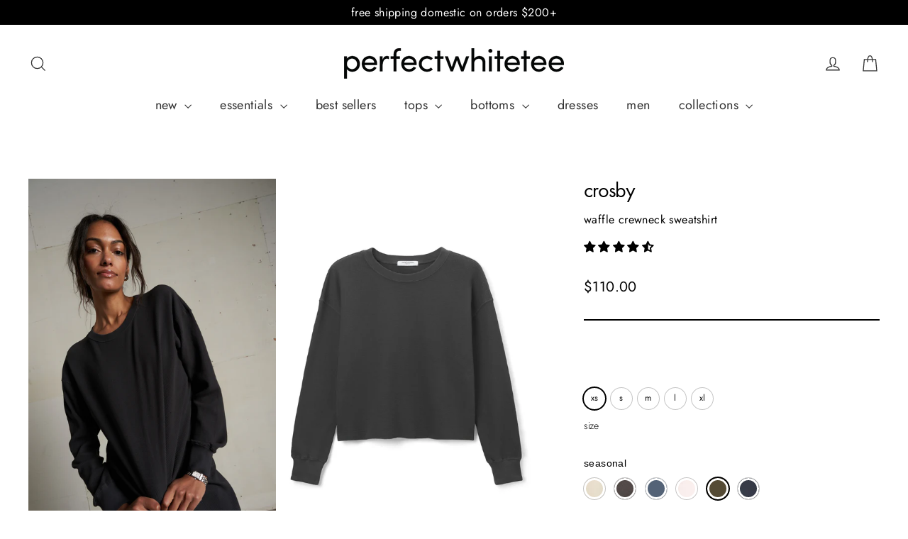

--- FILE ---
content_type: text/html; charset=utf-8
request_url: https://perfectwhitetee.com/products/crosby?variant=46213090640182
body_size: 124093
content:
 <!doctype html>
<html class="no-js Optmization-new-re1" lang="en" dir="ltr">

<head>
 
<link rel="preload" href="/cdn/shopifycloud/portable-wallets/latest/accelerated-checkout-backwards-compat.css" as="style" crossorigin="anonymous">

<script>
    window.Shopify = window.Shopify || {theme: {id: 181988393270, role: 'main' } };
    window._template = {
        directory: "",
        name: "product",
        suffix: "new-pdp-evergreen-v2"
    };
  </script>

  
 
   

<script>
document.addEventListener("DOMContentLoaded", function () {
  const badge = document.querySelector('.jdgm-widget.jdgm-preview-badge');

  if (badge && badge.innerText.trim() === "" && badge.innerHTML.trim() === "") {
    badge.style.display = "none !important";
  }
});
</script>



 <style>

  html:has(.Optmization-new-re) body::after {
    display:none !important;
}


  div#email-field {
    display: none;
}

div#phone-field {
    display: none;
}

.col-span-2 {
    display: none;
}

button#save-button {
    display: none;
}

a#powered {
    display: none;
}

.grid {
    display: block;
}

 </style>







<script type="lazyJs" src="//nexus.ensighten.com/choozle/20126/Bootstrap.js"></script>
<!-- Google Tag Manager -->
<script type="lazyJs">(function(w,d,s,l,i){w[l]=w[l]||[];w[l].push({'gtm.start':
new Date().getTime(),event:'gtm.js'});var f=d.getElementsByTagName(s)[0],
j=d.createElement(s),dl=l!='dataLayer'?'&l='+l:'';j.async=true;j.src=
'https://www.googletagmanager.com/gtm.js?id='+i+dl;f.parentNode.insertBefore(j,f);
})(window,document,'script','dataLayer','GTM-K3LQ4MW');</script>
<!-- End Google Tag Manager -->

  
<script type="lazyJs">
  
  (function() {
      class Ultimate_Shopify_DataLayer {
        constructor() {
          window.dataLayer = window.dataLayer || []; 
          
          // use a prefix of events name
          this.eventPrefix = 'pwt_';

          //Keep the value false to get non-formatted product ID
          this.formattedItemId = true; 

          // data schema
          this.dataSchema = {
            ecommerce: {
                show: true
            },
            dynamicRemarketing: {
                show: true,
                business_vertical: 'retail'
            }
          }

          // add to wishlist selectors
          this.addToWishListSelectors = {
            'addWishListIcon': '',
            'gridItemSelector': '',
            'productLinkSelector': 'a[href*="/products/"]'
          }

          // quick view selectors
          this.quickViewSelector = {
            'quickViewElement': '',
            'gridItemSelector': '',
            'productLinkSelector': 'a[href*="/products/"]'
          }

          // mini cart button selector
          this.miniCartButton = [
            'a[href="/cart"]', 
          ];
          this.miniCartAppersOn = 'click';


          // begin checkout buttons/links selectors
          this.beginCheckoutButtons = [
            'input[name="checkout"]',
            'button[name="checkout"]',
            'a[href="/checkout"]',
            '.additional-checkout-buttons',
          ];

          // direct checkout button selector
          this.shopifyDirectCheckoutButton = [
            '.shopify-payment-button'
          ]

          //Keep the value true if Add to Cart redirects to the cart page
          this.isAddToCartRedirect = false;
          
          // keep the value false if cart items increment/decrement/remove refresh page 
          this.isAjaxCartIncrementDecrement = true;
          

          // Caution: Do not modify anything below this line, as it may result in it not functioning correctly.
          this.cart = {"note":null,"attributes":{},"original_total_price":0,"total_price":0,"total_discount":0,"total_weight":0.0,"item_count":0,"items":[],"requires_shipping":false,"currency":"USD","items_subtotal_price":0,"cart_level_discount_applications":[],"checkout_charge_amount":0}
          this.countryCode = "US";
          this.storeURL = "https://perfectwhitetee.com";
          localStorage.setItem('shopCountryCode', this.countryCode);
          this.collectData(); 
          this.itemsList = [];
        }

        updateCart() {
          fetch("/cart.js")
          .then((response) => response.json())
          .then((data) => {
            this.cart = data;
          });
        }

       debounce(delay) {         
          let timeoutId;
          return function(func) {
            const context = this;
            const args = arguments;
            
            clearTimeout(timeoutId);
            
            timeoutId = setTimeout(function() {
              func.apply(context, args);
            }, delay);
          };
        }

        eventConsole(eventName, eventData) {
          const css1 = 'background: red; color: #fff; font-size: normal; border-radius: 3px 0 0 3px; padding: 3px 4px;';
          const css2 = 'background-color: blue; color: #fff; font-size: normal; border-radius: 0 3px 3px 0; padding: 3px 4px;';
          console.log('%cGTM DataLayer Event:%c' + eventName, css1, css2, eventData);
        }

        collectData() { 
            this.customerData();
            this.ajaxRequestData();
            this.searchPageData();
            this.miniCartData();
            this.beginCheckoutData();
  
            
  
            
              this.productSinglePage();
            
  
            
            
            this.addToWishListData();
            this.quickViewData();
            this.selectItemData(); 
            this.formData();
            this.phoneClickData();
            this.emailClickData();
            this.loginRegisterData();
        }        

        //logged-in customer data 
        customerData() {
            const currentUser = {};
            

            if (currentUser.email) {
              currentUser.hash_email = "e3b0c44298fc1c149afbf4c8996fb92427ae41e4649b934ca495991b7852b855"
            }

            if (currentUser.phone) {
              currentUser.hash_phone = "e3b0c44298fc1c149afbf4c8996fb92427ae41e4649b934ca495991b7852b855"
            }

            window.dataLayer = window.dataLayer || [];
            dataLayer.push({
              customer: currentUser
            });
        }

        // add_to_cart, remove_from_cart, search
        ajaxRequestData() {
          const self = this;
          
          // handle non-ajax add to cart
          if(this.isAddToCartRedirect) {
            document.addEventListener('submit', function(event) {
              const addToCartForm = event.target.closest('form[action="/cart/add"]');
              if(addToCartForm) {
                event.preventDefault();
                
                const formData = new FormData(addToCartForm);
            
                fetch(window.Shopify.routes.root + 'cart/add.js', {
                  method: 'POST',
                  body: formData
                })
                .then(response => {
                    window.location.href = "/cart";
                })
                .catch((error) => {
                  console.error('Error:', error);
                });
              }
            });
          }
          
          // fetch
          let originalFetch = window.fetch;
          let debounce = this.debounce(800);
          
          window.fetch = function () {
            return originalFetch.apply(this, arguments).then((response) => {
              if (response.ok) {
                let cloneResponse = response.clone();
                let requestURL = arguments[0]['url'] || arguments[0];
                
                if(/.*\/search\/?.*\?.*q=.+/.test(requestURL) && !requestURL.includes('&requestFrom=uldt')) {   
                  const queryString = requestURL.split('?')[1];
                  const urlParams = new URLSearchParams(queryString);
                  const search_term = urlParams.get("q");

                  debounce(function() {
                    fetch(`${self.storeURL}/search/suggest.json?q=${search_term}&resources[type]=product&requestFrom=uldt`)
                      .then(res => res.json())
                      .then(function(data) {
                            const products = data.resources.results.products;
                            if(products.length) {
                              const fetchRequests = products.map(product =>
                                fetch(`${self.storeURL}/${product.url.split('?')[0]}.js`)
                                  .then(response => response.json())
                                  .catch(error => console.error('Error fetching:', error))
                              );

                              Promise.all(fetchRequests)
                                .then(products => {
                                    const items = products.map((product) => {
                                      return {
                                        product_id: product.id,
                                        product_title: product.title,
                                        variant_id: product.variants[0].id,
                                        variant_title: product.variants[0].title,
                                        vendor: product.vendor,
                                        total_discount: 0,
                                        final_price: product.price_min,
                                        product_type: product.type, 
                                        quantity: 1
                                      }
                                    });

                                    self.ecommerceDataLayer('search', {search_term, items});
                                })
                            }else {
                              self.ecommerceDataLayer('search', {search_term, items: []});
                            }
                      });
                  });
                }
                else if (requestURL.includes("/cart/add")) {
                  cloneResponse.text().then((text) => {
                    let data = JSON.parse(text);

                    if(data.items && Array.isArray(data.items)) {
                      data.items.forEach(function(item) {
                         self.ecommerceDataLayer('add_to_cart', {items: [item]});
                      })
                    } else {
                      self.ecommerceDataLayer('add_to_cart', {items: [data]});
                    }
                    self.updateCart();
                  });
                }else if(requestURL.includes("/cart/change") || requestURL.includes("/cart/update")) {
                  
                   cloneResponse.text().then((text) => {
                     
                    let newCart = JSON.parse(text);
                    let newCartItems = newCart.items;
                    let oldCartItems = self.cart.items;

                    for(let i = 0; i < oldCartItems.length; i++) {
                      let item = oldCartItems[i];
                      let newItem = newCartItems.find(newItems => newItems.id === item.id);


                      if(newItem) {

                        if(newItem.quantity > item.quantity) {
                          // cart item increment
                          let quantity = (newItem.quantity - item.quantity);
                          let updatedItem = {...item, quantity}
                          self.ecommerceDataLayer('add_to_cart', {items: [updatedItem]});
                          self.updateCart(); 

                        }else if(newItem.quantity < item.quantity) {
                          // cart item decrement
                          let quantity = (item.quantity - newItem.quantity);
                          let updatedItem = {...item, quantity}
                          self.ecommerceDataLayer('remove_from_cart', {items: [updatedItem]});
                          self.updateCart(); 
                        }
                        

                      }else {
                        self.ecommerceDataLayer('remove_from_cart', {items: [item]});
                        self.updateCart(); 
                      }
                    }
                     
                  });
                }
              }
              return response;
            });
          }
          // end fetch 


          //xhr
          var origXMLHttpRequest = XMLHttpRequest;
          XMLHttpRequest = function() {
            var requestURL;
    
            var xhr = new origXMLHttpRequest();
            var origOpen = xhr.open;
            var origSend = xhr.send;
            
            // Override the `open` function.
            xhr.open = function(method, url) {
                requestURL = url;
                return origOpen.apply(this, arguments);
            };
    
    
            xhr.send = function() {
    
                // Only proceed if the request URL matches what we're looking for.
                if (requestURL.includes("/cart/add") || requestURL.includes("/cart/change") || /.*\/search\/?.*\?.*q=.+/.test(requestURL)) {
        
                    xhr.addEventListener('load', function() {
                        if (xhr.readyState === 4) {
                            if (xhr.status >= 200 && xhr.status < 400) { 

                              if(/.*\/search\/?.*\?.*q=.+/.test(requestURL) && !requestURL.includes('&requestFrom=uldt')) {
                                const queryString = requestURL.split('?')[1];
                                const urlParams = new URLSearchParams(queryString);
                                const search_term = urlParams.get("q");

                                debounce(function() {
                                    fetch(`${self.storeURL}/search/suggest.json?q=${search_term}&resources[type]=product&requestFrom=uldt`)
                                      .then(res => res.json())
                                      .then(function(data) {
                                            const products = data.resources.results.products;
                                            if(products.length) {
                                              const fetchRequests = products.map(product =>
                                                fetch(`${self.storeURL}/${product.url.split('?')[0]}.js`)
                                                  .then(response => response.json())
                                                  .catch(error => console.error('Error fetching:', error))
                                              );
                
                                              Promise.all(fetchRequests)
                                                .then(products => {
                                                    const items = products.map((product) => {
                                                      return {
                                                        product_id: product.id,
                                                        product_title: product.title,
                                                        variant_id: product.variants[0].id,
                                                        variant_title: product.variants[0].title,
                                                        vendor: product.vendor,
                                                        total_discount: 0,
                                                        final_price: product.price_min,
                                                        product_type: product.type, 
                                                        quantity: 1
                                                      }
                                                    });
                
                                                    self.ecommerceDataLayer('search', {search_term, items});
                                                })
                                            }else {
                                              self.ecommerceDataLayer('search', {search_term, items: []});
                                            }
                                      });
                                  });

                              }

                              else if(requestURL.includes("/cart/add")) {
                                  const data = JSON.parse(xhr.responseText);

                                  if(data.items && Array.isArray(data.items)) {
                                    data.items.forEach(function(item) {
                                        self.ecommerceDataLayer('add_to_cart', {items: [item]});
                                      })
                                  } else {
                                    self.ecommerceDataLayer('add_to_cart', {items: [data]});
                                  }
                                  self.updateCart();
                                 
                               }else if(requestURL.includes("/cart/change")) {
                                 
                                  const newCart = JSON.parse(xhr.responseText);
                                  const newCartItems = newCart.items;
                                  let oldCartItems = self.cart.items;
              
                                  for(let i = 0; i < oldCartItems.length; i++) {
                                    let item = oldCartItems[i];
                                    let newItem = newCartItems.find(newItems => newItems.id === item.id);
              
              
                                    if(newItem) {
                                      if(newItem.quantity > item.quantity) {
                                        // cart item increment
                                        let quantity = (newItem.quantity - item.quantity);
                                        let updatedItem = {...item, quantity}
                                        self.ecommerceDataLayer('add_to_cart', {items: [updatedItem]});
                                        self.updateCart(); 
              
                                      }else if(newItem.quantity < item.quantity) {
                                        // cart item decrement
                                        let quantity = (item.quantity - newItem.quantity);
                                        let updatedItem = {...item, quantity}
                                        self.ecommerceDataLayer('remove_from_cart', {items: [updatedItem]});
                                        self.updateCart(); 
                                      }
                                      
              
                                    }else {
                                      self.ecommerceDataLayer('remove_from_cart', {items: [item]});
                                      self.updateCart(); 
                                    }
                                  }
                               }          
                            }
                        }
                    });
                }
    
                return origSend.apply(this, arguments);
            };
    
            return xhr;
          }; 
          //end xhr
        }

        // search event from search page
        searchPageData() {
          const self = this;
          let pageUrl = window.location.href;
          
          if(/.+\/search\?.*\&?q=.+/.test(pageUrl)) {   
            const queryString = pageUrl.split('?')[1];
            const urlParams = new URLSearchParams(queryString);
            const search_term = urlParams.get("q");
                
            fetch(`https://perfectwhitetee.com/search/suggest.json?q=${search_term}&resources[type]=product&requestFrom=uldt`)
            .then(res => res.json())
            .then(function(data) {
                  const products = data.resources.results.products;
                  if(products.length) {
                    const fetchRequests = products.map(product =>
                      fetch(`${self.storeURL}/${product.url.split('?')[0]}.js`)
                        .then(response => response.json())
                        .catch(error => console.error('Error fetching:', error))
                    );
                    Promise.all(fetchRequests)
                    .then(products => {
                        const items = products.map((product) => {
                            return {
                            product_id: product.id,
                            product_title: product.title,
                            variant_id: product.variants[0].id,
                            variant_title: product.variants[0].title,
                            vendor: product.vendor,
                            total_discount: 0,
                            final_price: product.price_min,
                            product_type: product.type, 
                            quantity: 1
                            }
                        });

                        self.ecommerceDataLayer('search', {search_term, items});
                    });
                  }else {
                    self.ecommerceDataLayer('search', {search_term, items: []});
                  }
            });
          }
        }

        // view_cart
        miniCartData() {
          if(this.miniCartButton.length) {
            let self = this;
            if(this.miniCartAppersOn === 'hover') {
              this.miniCartAppersOn = 'mouseenter';
            }
            this.miniCartButton.forEach((selector) => {
              let miniCartButtons = document.querySelectorAll(selector);
              miniCartButtons.forEach((miniCartButton) => {
                  miniCartButton.addEventListener(self.miniCartAppersOn, () => {
                    self.ecommerceDataLayer('view_cart', self.cart);
                  });
              })
            });
          }
        }

        // begin_checkout
        beginCheckoutData() {
          let self = this;
          document.addEventListener('pointerdown', (event) => {
            let targetElement = event.target.closest(self.beginCheckoutButtons.join(', '));
            if(targetElement) {
              self.ecommerceDataLayer('begin_checkout', self.cart);
            }
          });
        }

        // view_cart, add_to_cart, remove_from_cart
        viewCartPageData() {
          
          this.ecommerceDataLayer('view_cart', this.cart);

          //if cart quantity chagne reload page 
          if(!this.isAjaxCartIncrementDecrement) {
            const self = this;
            document.addEventListener('pointerdown', (event) => {
              const target = event.target.closest('a[href*="/cart/change?"]');
              if(target) {
                const linkUrl = target.getAttribute('href');
                const queryString = linkUrl.split("?")[1];
                const urlParams = new URLSearchParams(queryString);
                const newQuantity = urlParams.get("quantity");
                const line = urlParams.get("line");
                const cart_id = urlParams.get("id");
        
                
                if(newQuantity && (line || cart_id)) {
                  let item = line ? {...self.cart.items[line - 1]} : self.cart.items.find(item => item.key === cart_id);
        
                  let event = 'add_to_cart';
                  if(newQuantity < item.quantity) {
                    event = 'remove_from_cart';
                  }
        
                  let quantity = Math.abs(newQuantity - item.quantity);
                  item['quantity'] = quantity;
        
                  self.ecommerceDataLayer(event, {items: [item]});
                }
              }
            });
          }
        }

        productSinglePage() {
        
          const item = {
              product_id: 6957204144298,
              variant_id: 46213090640182,
              product_title: "crosby",
              line_level_total_discount: 0,
              vendor: "waffle crewneck sweatshirt",
              sku: "T92-CROSBY-U001-A11",
              product_type: "Apparel \u0026 Accessories \u003e Clothing \u003e Shirts \u0026 Tops",
              item_list_id: 449290305846,
              item_list_name: "black",
              
                variant_title: "xs \/ uniform green",
              
              final_price: 11000,
              quantity: 1
          };
          
          const variants = [{"id":47614218010934,"title":"xs \/ sugar","option1":"xs","option2":"sugar","option3":null,"sku":"T92-CROSBY-S001-A11","requires_shipping":true,"taxable":true,"featured_image":{"id":56335568699702,"product_id":6957204144298,"position":5,"created_at":"2025-08-21T08:49:03-07:00","updated_at":"2025-10-21T17:04:36-07:00","alt":"sugar","width":2725,"height":4088,"src":"\/\/perfectwhitetee.com\/cdn\/shop\/files\/crosby_nash_sugar_03278.jpg?v=1761091476","variant_ids":[47614218010934,47614218076470,47614218142006,47614218207542,52868247093558]},"available":true,"name":"crosby - xs \/ sugar","public_title":"xs \/ sugar","options":["xs","sugar"],"price":11000,"weight":454,"compare_at_price":null,"inventory_management":"shopify","barcode":"840293845960","featured_media":{"alt":"sugar","id":46264239620406,"position":5,"preview_image":{"aspect_ratio":0.667,"height":4088,"width":2725,"src":"\/\/perfectwhitetee.com\/cdn\/shop\/files\/crosby_nash_sugar_03278.jpg?v=1761091476"}},"requires_selling_plan":false,"selling_plan_allocations":[],"quantity_rule":{"min":1,"max":null,"increment":1}},{"id":47614218043702,"title":"xs \/ vintage black","option1":"xs","option2":"vintage black","option3":null,"sku":"T92-CROSBY-V001-A11","requires_shipping":true,"taxable":true,"featured_image":{"id":56335567651126,"product_id":6957204144298,"position":1,"created_at":"2025-08-21T08:48:28-07:00","updated_at":"2025-10-21T17:04:36-07:00","alt":"vintage_black","width":2803,"height":4205,"src":"\/\/perfectwhitetee.com\/cdn\/shop\/files\/crosby_nash_vintage_black_03157.jpg?v=1761091476","variant_ids":[47614218043702,47614218109238,47614218174774,47614218240310,52868247126326]},"available":true,"name":"crosby - xs \/ vintage black","public_title":"xs \/ vintage black","options":["xs","vintage black"],"price":11000,"weight":454,"compare_at_price":null,"inventory_management":"shopify","barcode":"840293846127","featured_media":{"alt":"vintage_black","id":46264238407990,"position":1,"preview_image":{"aspect_ratio":0.667,"height":4205,"width":2803,"src":"\/\/perfectwhitetee.com\/cdn\/shop\/files\/crosby_nash_vintage_black_03157.jpg?v=1761091476"}},"requires_selling_plan":false,"selling_plan_allocations":[],"quantity_rule":{"min":1,"max":null,"increment":1}},{"id":47646075552054,"title":"xs \/ steel","option1":"xs","option2":"steel","option3":null,"sku":"T92-CROSBY-S008-A11","requires_shipping":true,"taxable":true,"featured_image":{"id":45504861208886,"product_id":6957204144298,"position":9,"created_at":"2023-12-21T16:40:25-08:00","updated_at":"2025-10-21T17:04:36-07:00","alt":"steel","width":1538,"height":2308,"src":"\/\/perfectwhitetee.com\/cdn\/shop\/files\/crosby_nash_cafe_1870_Steel.jpg?v=1761091476","variant_ids":[47646075552054,47646075617590,47646075683126,47646075748662,52868247159094]},"available":false,"name":"crosby - xs \/ steel","public_title":"xs \/ steel","options":["xs","steel"],"price":11000,"weight":454,"compare_at_price":null,"inventory_management":"shopify","barcode":null,"featured_media":{"alt":"steel","id":37935151677750,"position":9,"preview_image":{"aspect_ratio":0.666,"height":2308,"width":1538,"src":"\/\/perfectwhitetee.com\/cdn\/shop\/files\/crosby_nash_cafe_1870_Steel.jpg?v=1761091476"}},"requires_selling_plan":false,"selling_plan_allocations":[],"quantity_rule":{"min":1,"max":null,"increment":1}},{"id":47615628935478,"title":"xs \/ mauve mist","option1":"xs","option2":"mauve mist","option3":null,"sku":"T92-CROSBY-M003-A11","requires_shipping":true,"taxable":true,"featured_image":{"id":45405855842614,"product_id":6957204144298,"position":11,"created_at":"2023-12-18T14:45:17-08:00","updated_at":"2025-10-21T17:04:36-07:00","alt":"mauve_mist","width":3421,"height":5131,"src":"\/\/perfectwhitetee.com\/cdn\/shop\/files\/StudioSession8.25.21_3_-2378.jpg?v=1761091476","variant_ids":[47615628935478,47615628968246,47615629001014,47615629033782,52868247191862]},"available":false,"name":"crosby - xs \/ mauve mist","public_title":"xs \/ mauve mist","options":["xs","mauve mist"],"price":11000,"weight":454,"compare_at_price":null,"inventory_management":"shopify","barcode":null,"featured_media":{"alt":"mauve_mist","id":37835777179958,"position":11,"preview_image":{"aspect_ratio":0.667,"height":5131,"width":3421,"src":"\/\/perfectwhitetee.com\/cdn\/shop\/files\/StudioSession8.25.21_3_-2378.jpg?v=1761091476"}},"requires_selling_plan":false,"selling_plan_allocations":[],"quantity_rule":{"min":1,"max":null,"increment":1}},{"id":46213090640182,"title":"xs \/ uniform green","option1":"xs","option2":"uniform green","option3":null,"sku":"T92-CROSBY-U001-A11","requires_shipping":true,"taxable":true,"featured_image":{"id":42608330801462,"product_id":6957204144298,"position":12,"created_at":"2023-08-08T10:20:37-07:00","updated_at":"2025-10-21T17:04:36-07:00","alt":"uniform_green","width":720,"height":1079,"src":"\/\/perfectwhitetee.com\/cdn\/shop\/files\/crosby-uniformgreen.jpg?v=1761091476","variant_ids":[46213090640182,46213090672950,46213090705718,46213090738486,52868247224630]},"available":false,"name":"crosby - xs \/ uniform green","public_title":"xs \/ uniform green","options":["xs","uniform green"],"price":11000,"weight":454,"compare_at_price":null,"inventory_management":"shopify","barcode":"840293846080","featured_media":{"alt":"uniform_green","id":35006550901046,"position":12,"preview_image":{"aspect_ratio":0.667,"height":1079,"width":720,"src":"\/\/perfectwhitetee.com\/cdn\/shop\/files\/crosby-uniformgreen.jpg?v=1761091476"}},"requires_selling_plan":false,"selling_plan_allocations":[],"quantity_rule":{"min":1,"max":null,"increment":1}},{"id":47646075519286,"title":"xs \/ night","option1":"xs","option2":"night","option3":null,"sku":"T92-CROSBY-N010-A11","requires_shipping":true,"taxable":true,"featured_image":{"id":45504860979510,"product_id":6957204144298,"position":13,"created_at":"2023-12-21T16:40:16-08:00","updated_at":"2025-10-21T17:04:36-07:00","alt":"night","width":1538,"height":2308,"src":"\/\/perfectwhitetee.com\/cdn\/shop\/files\/crosby_nash_cafe_1870_NIGHT.jpg?v=1761091476","variant_ids":[47646075519286,47646075584822,47646075650358,47646075715894,52868247257398]},"available":false,"name":"crosby - xs \/ night","public_title":"xs \/ night","options":["xs","night"],"price":11000,"weight":454,"compare_at_price":null,"inventory_management":"shopify","barcode":null,"featured_media":{"alt":"night","id":37935151415606,"position":13,"preview_image":{"aspect_ratio":0.666,"height":2308,"width":1538,"src":"\/\/perfectwhitetee.com\/cdn\/shop\/files\/crosby_nash_cafe_1870_NIGHT.jpg?v=1761091476"}},"requires_selling_plan":false,"selling_plan_allocations":[],"quantity_rule":{"min":1,"max":null,"increment":1}},{"id":47614218076470,"title":"s \/ sugar","option1":"s","option2":"sugar","option3":null,"sku":"T92-CROSBY-S001-A12","requires_shipping":true,"taxable":true,"featured_image":{"id":56335568699702,"product_id":6957204144298,"position":5,"created_at":"2025-08-21T08:49:03-07:00","updated_at":"2025-10-21T17:04:36-07:00","alt":"sugar","width":2725,"height":4088,"src":"\/\/perfectwhitetee.com\/cdn\/shop\/files\/crosby_nash_sugar_03278.jpg?v=1761091476","variant_ids":[47614218010934,47614218076470,47614218142006,47614218207542,52868247093558]},"available":true,"name":"crosby - s \/ sugar","public_title":"s \/ sugar","options":["s","sugar"],"price":11000,"weight":454,"compare_at_price":null,"inventory_management":"shopify","barcode":"840293845977","featured_media":{"alt":"sugar","id":46264239620406,"position":5,"preview_image":{"aspect_ratio":0.667,"height":4088,"width":2725,"src":"\/\/perfectwhitetee.com\/cdn\/shop\/files\/crosby_nash_sugar_03278.jpg?v=1761091476"}},"requires_selling_plan":false,"selling_plan_allocations":[],"quantity_rule":{"min":1,"max":null,"increment":1}},{"id":47614218109238,"title":"s \/ vintage black","option1":"s","option2":"vintage black","option3":null,"sku":"T92-CROSBY-V001-A12","requires_shipping":true,"taxable":true,"featured_image":{"id":56335567651126,"product_id":6957204144298,"position":1,"created_at":"2025-08-21T08:48:28-07:00","updated_at":"2025-10-21T17:04:36-07:00","alt":"vintage_black","width":2803,"height":4205,"src":"\/\/perfectwhitetee.com\/cdn\/shop\/files\/crosby_nash_vintage_black_03157.jpg?v=1761091476","variant_ids":[47614218043702,47614218109238,47614218174774,47614218240310,52868247126326]},"available":true,"name":"crosby - s \/ vintage black","public_title":"s \/ vintage black","options":["s","vintage black"],"price":11000,"weight":454,"compare_at_price":null,"inventory_management":"shopify","barcode":"840293846134","featured_media":{"alt":"vintage_black","id":46264238407990,"position":1,"preview_image":{"aspect_ratio":0.667,"height":4205,"width":2803,"src":"\/\/perfectwhitetee.com\/cdn\/shop\/files\/crosby_nash_vintage_black_03157.jpg?v=1761091476"}},"requires_selling_plan":false,"selling_plan_allocations":[],"quantity_rule":{"min":1,"max":null,"increment":1}},{"id":47646075617590,"title":"s \/ steel","option1":"s","option2":"steel","option3":null,"sku":"T92-CROSBY-S008-A12","requires_shipping":true,"taxable":true,"featured_image":{"id":45504861208886,"product_id":6957204144298,"position":9,"created_at":"2023-12-21T16:40:25-08:00","updated_at":"2025-10-21T17:04:36-07:00","alt":"steel","width":1538,"height":2308,"src":"\/\/perfectwhitetee.com\/cdn\/shop\/files\/crosby_nash_cafe_1870_Steel.jpg?v=1761091476","variant_ids":[47646075552054,47646075617590,47646075683126,47646075748662,52868247159094]},"available":false,"name":"crosby - s \/ steel","public_title":"s \/ steel","options":["s","steel"],"price":11000,"weight":454,"compare_at_price":null,"inventory_management":"shopify","barcode":null,"featured_media":{"alt":"steel","id":37935151677750,"position":9,"preview_image":{"aspect_ratio":0.666,"height":2308,"width":1538,"src":"\/\/perfectwhitetee.com\/cdn\/shop\/files\/crosby_nash_cafe_1870_Steel.jpg?v=1761091476"}},"requires_selling_plan":false,"selling_plan_allocations":[],"quantity_rule":{"min":1,"max":null,"increment":1}},{"id":47615628968246,"title":"s \/ mauve mist","option1":"s","option2":"mauve mist","option3":null,"sku":"T92-CROSBY-M003-A12","requires_shipping":true,"taxable":true,"featured_image":{"id":45405855842614,"product_id":6957204144298,"position":11,"created_at":"2023-12-18T14:45:17-08:00","updated_at":"2025-10-21T17:04:36-07:00","alt":"mauve_mist","width":3421,"height":5131,"src":"\/\/perfectwhitetee.com\/cdn\/shop\/files\/StudioSession8.25.21_3_-2378.jpg?v=1761091476","variant_ids":[47615628935478,47615628968246,47615629001014,47615629033782,52868247191862]},"available":false,"name":"crosby - s \/ mauve mist","public_title":"s \/ mauve mist","options":["s","mauve mist"],"price":11000,"weight":454,"compare_at_price":null,"inventory_management":"shopify","barcode":null,"featured_media":{"alt":"mauve_mist","id":37835777179958,"position":11,"preview_image":{"aspect_ratio":0.667,"height":5131,"width":3421,"src":"\/\/perfectwhitetee.com\/cdn\/shop\/files\/StudioSession8.25.21_3_-2378.jpg?v=1761091476"}},"requires_selling_plan":false,"selling_plan_allocations":[],"quantity_rule":{"min":1,"max":null,"increment":1}},{"id":46213090672950,"title":"s \/ uniform green","option1":"s","option2":"uniform green","option3":null,"sku":"T92-CROSBY-U001-A12","requires_shipping":true,"taxable":true,"featured_image":{"id":42608330801462,"product_id":6957204144298,"position":12,"created_at":"2023-08-08T10:20:37-07:00","updated_at":"2025-10-21T17:04:36-07:00","alt":"uniform_green","width":720,"height":1079,"src":"\/\/perfectwhitetee.com\/cdn\/shop\/files\/crosby-uniformgreen.jpg?v=1761091476","variant_ids":[46213090640182,46213090672950,46213090705718,46213090738486,52868247224630]},"available":false,"name":"crosby - s \/ uniform green","public_title":"s \/ uniform green","options":["s","uniform green"],"price":11000,"weight":454,"compare_at_price":null,"inventory_management":"shopify","barcode":"840293846097","featured_media":{"alt":"uniform_green","id":35006550901046,"position":12,"preview_image":{"aspect_ratio":0.667,"height":1079,"width":720,"src":"\/\/perfectwhitetee.com\/cdn\/shop\/files\/crosby-uniformgreen.jpg?v=1761091476"}},"requires_selling_plan":false,"selling_plan_allocations":[],"quantity_rule":{"min":1,"max":null,"increment":1}},{"id":47646075584822,"title":"s \/ night","option1":"s","option2":"night","option3":null,"sku":"T92-CROSBY-N010-A12","requires_shipping":true,"taxable":true,"featured_image":{"id":45504860979510,"product_id":6957204144298,"position":13,"created_at":"2023-12-21T16:40:16-08:00","updated_at":"2025-10-21T17:04:36-07:00","alt":"night","width":1538,"height":2308,"src":"\/\/perfectwhitetee.com\/cdn\/shop\/files\/crosby_nash_cafe_1870_NIGHT.jpg?v=1761091476","variant_ids":[47646075519286,47646075584822,47646075650358,47646075715894,52868247257398]},"available":false,"name":"crosby - s \/ night","public_title":"s \/ night","options":["s","night"],"price":11000,"weight":454,"compare_at_price":null,"inventory_management":"shopify","barcode":null,"featured_media":{"alt":"night","id":37935151415606,"position":13,"preview_image":{"aspect_ratio":0.666,"height":2308,"width":1538,"src":"\/\/perfectwhitetee.com\/cdn\/shop\/files\/crosby_nash_cafe_1870_NIGHT.jpg?v=1761091476"}},"requires_selling_plan":false,"selling_plan_allocations":[],"quantity_rule":{"min":1,"max":null,"increment":1}},{"id":47614218142006,"title":"m \/ sugar","option1":"m","option2":"sugar","option3":null,"sku":"T92-CROSBY-S001-A13","requires_shipping":true,"taxable":true,"featured_image":{"id":56335568699702,"product_id":6957204144298,"position":5,"created_at":"2025-08-21T08:49:03-07:00","updated_at":"2025-10-21T17:04:36-07:00","alt":"sugar","width":2725,"height":4088,"src":"\/\/perfectwhitetee.com\/cdn\/shop\/files\/crosby_nash_sugar_03278.jpg?v=1761091476","variant_ids":[47614218010934,47614218076470,47614218142006,47614218207542,52868247093558]},"available":true,"name":"crosby - m \/ sugar","public_title":"m \/ sugar","options":["m","sugar"],"price":11000,"weight":454,"compare_at_price":null,"inventory_management":"shopify","barcode":"840293845984","featured_media":{"alt":"sugar","id":46264239620406,"position":5,"preview_image":{"aspect_ratio":0.667,"height":4088,"width":2725,"src":"\/\/perfectwhitetee.com\/cdn\/shop\/files\/crosby_nash_sugar_03278.jpg?v=1761091476"}},"requires_selling_plan":false,"selling_plan_allocations":[],"quantity_rule":{"min":1,"max":null,"increment":1}},{"id":47614218174774,"title":"m \/ vintage black","option1":"m","option2":"vintage black","option3":null,"sku":"T92-CROSBY-V001-A13","requires_shipping":true,"taxable":true,"featured_image":{"id":56335567651126,"product_id":6957204144298,"position":1,"created_at":"2025-08-21T08:48:28-07:00","updated_at":"2025-10-21T17:04:36-07:00","alt":"vintage_black","width":2803,"height":4205,"src":"\/\/perfectwhitetee.com\/cdn\/shop\/files\/crosby_nash_vintage_black_03157.jpg?v=1761091476","variant_ids":[47614218043702,47614218109238,47614218174774,47614218240310,52868247126326]},"available":true,"name":"crosby - m \/ vintage black","public_title":"m \/ vintage black","options":["m","vintage black"],"price":11000,"weight":454,"compare_at_price":null,"inventory_management":"shopify","barcode":"840293846141","featured_media":{"alt":"vintage_black","id":46264238407990,"position":1,"preview_image":{"aspect_ratio":0.667,"height":4205,"width":2803,"src":"\/\/perfectwhitetee.com\/cdn\/shop\/files\/crosby_nash_vintage_black_03157.jpg?v=1761091476"}},"requires_selling_plan":false,"selling_plan_allocations":[],"quantity_rule":{"min":1,"max":null,"increment":1}},{"id":47646075683126,"title":"m \/ steel","option1":"m","option2":"steel","option3":null,"sku":"T92-CROSBY-S008-A13","requires_shipping":true,"taxable":true,"featured_image":{"id":45504861208886,"product_id":6957204144298,"position":9,"created_at":"2023-12-21T16:40:25-08:00","updated_at":"2025-10-21T17:04:36-07:00","alt":"steel","width":1538,"height":2308,"src":"\/\/perfectwhitetee.com\/cdn\/shop\/files\/crosby_nash_cafe_1870_Steel.jpg?v=1761091476","variant_ids":[47646075552054,47646075617590,47646075683126,47646075748662,52868247159094]},"available":false,"name":"crosby - m \/ steel","public_title":"m \/ steel","options":["m","steel"],"price":11000,"weight":454,"compare_at_price":null,"inventory_management":"shopify","barcode":null,"featured_media":{"alt":"steel","id":37935151677750,"position":9,"preview_image":{"aspect_ratio":0.666,"height":2308,"width":1538,"src":"\/\/perfectwhitetee.com\/cdn\/shop\/files\/crosby_nash_cafe_1870_Steel.jpg?v=1761091476"}},"requires_selling_plan":false,"selling_plan_allocations":[],"quantity_rule":{"min":1,"max":null,"increment":1}},{"id":47615629001014,"title":"m \/ mauve mist","option1":"m","option2":"mauve mist","option3":null,"sku":"T92-CROSBY-M003-A13","requires_shipping":true,"taxable":true,"featured_image":{"id":45405855842614,"product_id":6957204144298,"position":11,"created_at":"2023-12-18T14:45:17-08:00","updated_at":"2025-10-21T17:04:36-07:00","alt":"mauve_mist","width":3421,"height":5131,"src":"\/\/perfectwhitetee.com\/cdn\/shop\/files\/StudioSession8.25.21_3_-2378.jpg?v=1761091476","variant_ids":[47615628935478,47615628968246,47615629001014,47615629033782,52868247191862]},"available":false,"name":"crosby - m \/ mauve mist","public_title":"m \/ mauve mist","options":["m","mauve mist"],"price":11000,"weight":454,"compare_at_price":null,"inventory_management":"shopify","barcode":null,"featured_media":{"alt":"mauve_mist","id":37835777179958,"position":11,"preview_image":{"aspect_ratio":0.667,"height":5131,"width":3421,"src":"\/\/perfectwhitetee.com\/cdn\/shop\/files\/StudioSession8.25.21_3_-2378.jpg?v=1761091476"}},"requires_selling_plan":false,"selling_plan_allocations":[],"quantity_rule":{"min":1,"max":null,"increment":1}},{"id":46213090705718,"title":"m \/ uniform green","option1":"m","option2":"uniform green","option3":null,"sku":"T92-CROSBY-U001-A13","requires_shipping":true,"taxable":true,"featured_image":{"id":42608330801462,"product_id":6957204144298,"position":12,"created_at":"2023-08-08T10:20:37-07:00","updated_at":"2025-10-21T17:04:36-07:00","alt":"uniform_green","width":720,"height":1079,"src":"\/\/perfectwhitetee.com\/cdn\/shop\/files\/crosby-uniformgreen.jpg?v=1761091476","variant_ids":[46213090640182,46213090672950,46213090705718,46213090738486,52868247224630]},"available":false,"name":"crosby - m \/ uniform green","public_title":"m \/ uniform green","options":["m","uniform green"],"price":11000,"weight":454,"compare_at_price":null,"inventory_management":"shopify","barcode":"840293846103","featured_media":{"alt":"uniform_green","id":35006550901046,"position":12,"preview_image":{"aspect_ratio":0.667,"height":1079,"width":720,"src":"\/\/perfectwhitetee.com\/cdn\/shop\/files\/crosby-uniformgreen.jpg?v=1761091476"}},"requires_selling_plan":false,"selling_plan_allocations":[],"quantity_rule":{"min":1,"max":null,"increment":1}},{"id":47646075650358,"title":"m \/ night","option1":"m","option2":"night","option3":null,"sku":"T92-CROSBY-N010-A13","requires_shipping":true,"taxable":true,"featured_image":{"id":45504860979510,"product_id":6957204144298,"position":13,"created_at":"2023-12-21T16:40:16-08:00","updated_at":"2025-10-21T17:04:36-07:00","alt":"night","width":1538,"height":2308,"src":"\/\/perfectwhitetee.com\/cdn\/shop\/files\/crosby_nash_cafe_1870_NIGHT.jpg?v=1761091476","variant_ids":[47646075519286,47646075584822,47646075650358,47646075715894,52868247257398]},"available":false,"name":"crosby - m \/ night","public_title":"m \/ night","options":["m","night"],"price":11000,"weight":454,"compare_at_price":null,"inventory_management":"shopify","barcode":null,"featured_media":{"alt":"night","id":37935151415606,"position":13,"preview_image":{"aspect_ratio":0.666,"height":2308,"width":1538,"src":"\/\/perfectwhitetee.com\/cdn\/shop\/files\/crosby_nash_cafe_1870_NIGHT.jpg?v=1761091476"}},"requires_selling_plan":false,"selling_plan_allocations":[],"quantity_rule":{"min":1,"max":null,"increment":1}},{"id":47614218207542,"title":"l \/ sugar","option1":"l","option2":"sugar","option3":null,"sku":"T92-CROSBY-S001-A14","requires_shipping":true,"taxable":true,"featured_image":{"id":56335568699702,"product_id":6957204144298,"position":5,"created_at":"2025-08-21T08:49:03-07:00","updated_at":"2025-10-21T17:04:36-07:00","alt":"sugar","width":2725,"height":4088,"src":"\/\/perfectwhitetee.com\/cdn\/shop\/files\/crosby_nash_sugar_03278.jpg?v=1761091476","variant_ids":[47614218010934,47614218076470,47614218142006,47614218207542,52868247093558]},"available":true,"name":"crosby - l \/ sugar","public_title":"l \/ sugar","options":["l","sugar"],"price":11000,"weight":454,"compare_at_price":null,"inventory_management":"shopify","barcode":"840293845991","featured_media":{"alt":"sugar","id":46264239620406,"position":5,"preview_image":{"aspect_ratio":0.667,"height":4088,"width":2725,"src":"\/\/perfectwhitetee.com\/cdn\/shop\/files\/crosby_nash_sugar_03278.jpg?v=1761091476"}},"requires_selling_plan":false,"selling_plan_allocations":[],"quantity_rule":{"min":1,"max":null,"increment":1}},{"id":47614218240310,"title":"l \/ vintage black","option1":"l","option2":"vintage black","option3":null,"sku":"T92-CROSBY-V001-A14","requires_shipping":true,"taxable":true,"featured_image":{"id":56335567651126,"product_id":6957204144298,"position":1,"created_at":"2025-08-21T08:48:28-07:00","updated_at":"2025-10-21T17:04:36-07:00","alt":"vintage_black","width":2803,"height":4205,"src":"\/\/perfectwhitetee.com\/cdn\/shop\/files\/crosby_nash_vintage_black_03157.jpg?v=1761091476","variant_ids":[47614218043702,47614218109238,47614218174774,47614218240310,52868247126326]},"available":true,"name":"crosby - l \/ vintage black","public_title":"l \/ vintage black","options":["l","vintage black"],"price":11000,"weight":454,"compare_at_price":null,"inventory_management":"shopify","barcode":"840293846158","featured_media":{"alt":"vintage_black","id":46264238407990,"position":1,"preview_image":{"aspect_ratio":0.667,"height":4205,"width":2803,"src":"\/\/perfectwhitetee.com\/cdn\/shop\/files\/crosby_nash_vintage_black_03157.jpg?v=1761091476"}},"requires_selling_plan":false,"selling_plan_allocations":[],"quantity_rule":{"min":1,"max":null,"increment":1}},{"id":47646075748662,"title":"l \/ steel","option1":"l","option2":"steel","option3":null,"sku":"T92-CROSBY-S008-A14","requires_shipping":true,"taxable":true,"featured_image":{"id":45504861208886,"product_id":6957204144298,"position":9,"created_at":"2023-12-21T16:40:25-08:00","updated_at":"2025-10-21T17:04:36-07:00","alt":"steel","width":1538,"height":2308,"src":"\/\/perfectwhitetee.com\/cdn\/shop\/files\/crosby_nash_cafe_1870_Steel.jpg?v=1761091476","variant_ids":[47646075552054,47646075617590,47646075683126,47646075748662,52868247159094]},"available":false,"name":"crosby - l \/ steel","public_title":"l \/ steel","options":["l","steel"],"price":11000,"weight":454,"compare_at_price":null,"inventory_management":"shopify","barcode":null,"featured_media":{"alt":"steel","id":37935151677750,"position":9,"preview_image":{"aspect_ratio":0.666,"height":2308,"width":1538,"src":"\/\/perfectwhitetee.com\/cdn\/shop\/files\/crosby_nash_cafe_1870_Steel.jpg?v=1761091476"}},"requires_selling_plan":false,"selling_plan_allocations":[],"quantity_rule":{"min":1,"max":null,"increment":1}},{"id":47615629033782,"title":"l \/ mauve mist","option1":"l","option2":"mauve mist","option3":null,"sku":"T92-CROSBY-M003-A14","requires_shipping":true,"taxable":true,"featured_image":{"id":45405855842614,"product_id":6957204144298,"position":11,"created_at":"2023-12-18T14:45:17-08:00","updated_at":"2025-10-21T17:04:36-07:00","alt":"mauve_mist","width":3421,"height":5131,"src":"\/\/perfectwhitetee.com\/cdn\/shop\/files\/StudioSession8.25.21_3_-2378.jpg?v=1761091476","variant_ids":[47615628935478,47615628968246,47615629001014,47615629033782,52868247191862]},"available":false,"name":"crosby - l \/ mauve mist","public_title":"l \/ mauve mist","options":["l","mauve mist"],"price":11000,"weight":454,"compare_at_price":null,"inventory_management":"shopify","barcode":null,"featured_media":{"alt":"mauve_mist","id":37835777179958,"position":11,"preview_image":{"aspect_ratio":0.667,"height":5131,"width":3421,"src":"\/\/perfectwhitetee.com\/cdn\/shop\/files\/StudioSession8.25.21_3_-2378.jpg?v=1761091476"}},"requires_selling_plan":false,"selling_plan_allocations":[],"quantity_rule":{"min":1,"max":null,"increment":1}},{"id":46213090738486,"title":"l \/ uniform green","option1":"l","option2":"uniform green","option3":null,"sku":"T92-CROSBY-U001-A14","requires_shipping":true,"taxable":true,"featured_image":{"id":42608330801462,"product_id":6957204144298,"position":12,"created_at":"2023-08-08T10:20:37-07:00","updated_at":"2025-10-21T17:04:36-07:00","alt":"uniform_green","width":720,"height":1079,"src":"\/\/perfectwhitetee.com\/cdn\/shop\/files\/crosby-uniformgreen.jpg?v=1761091476","variant_ids":[46213090640182,46213090672950,46213090705718,46213090738486,52868247224630]},"available":false,"name":"crosby - l \/ uniform green","public_title":"l \/ uniform green","options":["l","uniform green"],"price":11000,"weight":454,"compare_at_price":null,"inventory_management":"shopify","barcode":"840293846110","featured_media":{"alt":"uniform_green","id":35006550901046,"position":12,"preview_image":{"aspect_ratio":0.667,"height":1079,"width":720,"src":"\/\/perfectwhitetee.com\/cdn\/shop\/files\/crosby-uniformgreen.jpg?v=1761091476"}},"requires_selling_plan":false,"selling_plan_allocations":[],"quantity_rule":{"min":1,"max":null,"increment":1}},{"id":47646075715894,"title":"l \/ night","option1":"l","option2":"night","option3":null,"sku":"T92-CROSBY-N010-A14","requires_shipping":true,"taxable":true,"featured_image":{"id":45504860979510,"product_id":6957204144298,"position":13,"created_at":"2023-12-21T16:40:16-08:00","updated_at":"2025-10-21T17:04:36-07:00","alt":"night","width":1538,"height":2308,"src":"\/\/perfectwhitetee.com\/cdn\/shop\/files\/crosby_nash_cafe_1870_NIGHT.jpg?v=1761091476","variant_ids":[47646075519286,47646075584822,47646075650358,47646075715894,52868247257398]},"available":false,"name":"crosby - l \/ night","public_title":"l \/ night","options":["l","night"],"price":11000,"weight":454,"compare_at_price":null,"inventory_management":"shopify","barcode":null,"featured_media":{"alt":"night","id":37935151415606,"position":13,"preview_image":{"aspect_ratio":0.666,"height":2308,"width":1538,"src":"\/\/perfectwhitetee.com\/cdn\/shop\/files\/crosby_nash_cafe_1870_NIGHT.jpg?v=1761091476"}},"requires_selling_plan":false,"selling_plan_allocations":[],"quantity_rule":{"min":1,"max":null,"increment":1}},{"id":52868247093558,"title":"xl \/ sugar","option1":"xl","option2":"sugar","option3":null,"sku":"T92-CROSBY-S001-A15","requires_shipping":true,"taxable":true,"featured_image":{"id":56335568699702,"product_id":6957204144298,"position":5,"created_at":"2025-08-21T08:49:03-07:00","updated_at":"2025-10-21T17:04:36-07:00","alt":"sugar","width":2725,"height":4088,"src":"\/\/perfectwhitetee.com\/cdn\/shop\/files\/crosby_nash_sugar_03278.jpg?v=1761091476","variant_ids":[47614218010934,47614218076470,47614218142006,47614218207542,52868247093558]},"available":true,"name":"crosby - xl \/ sugar","public_title":"xl \/ sugar","options":["xl","sugar"],"price":11000,"weight":454,"compare_at_price":null,"inventory_management":"shopify","barcode":null,"featured_media":{"alt":"sugar","id":46264239620406,"position":5,"preview_image":{"aspect_ratio":0.667,"height":4088,"width":2725,"src":"\/\/perfectwhitetee.com\/cdn\/shop\/files\/crosby_nash_sugar_03278.jpg?v=1761091476"}},"requires_selling_plan":false,"selling_plan_allocations":[],"quantity_rule":{"min":1,"max":null,"increment":1}},{"id":52868247126326,"title":"xl \/ vintage black","option1":"xl","option2":"vintage black","option3":null,"sku":"T92-CROSBY-V001-A15","requires_shipping":true,"taxable":true,"featured_image":{"id":56335567651126,"product_id":6957204144298,"position":1,"created_at":"2025-08-21T08:48:28-07:00","updated_at":"2025-10-21T17:04:36-07:00","alt":"vintage_black","width":2803,"height":4205,"src":"\/\/perfectwhitetee.com\/cdn\/shop\/files\/crosby_nash_vintage_black_03157.jpg?v=1761091476","variant_ids":[47614218043702,47614218109238,47614218174774,47614218240310,52868247126326]},"available":false,"name":"crosby - xl \/ vintage black","public_title":"xl \/ vintage black","options":["xl","vintage black"],"price":11000,"weight":454,"compare_at_price":null,"inventory_management":"shopify","barcode":null,"featured_media":{"alt":"vintage_black","id":46264238407990,"position":1,"preview_image":{"aspect_ratio":0.667,"height":4205,"width":2803,"src":"\/\/perfectwhitetee.com\/cdn\/shop\/files\/crosby_nash_vintage_black_03157.jpg?v=1761091476"}},"requires_selling_plan":false,"selling_plan_allocations":[],"quantity_rule":{"min":1,"max":null,"increment":1}},{"id":52868247159094,"title":"xl \/ steel","option1":"xl","option2":"steel","option3":null,"sku":null,"requires_shipping":true,"taxable":true,"featured_image":{"id":45504861208886,"product_id":6957204144298,"position":9,"created_at":"2023-12-21T16:40:25-08:00","updated_at":"2025-10-21T17:04:36-07:00","alt":"steel","width":1538,"height":2308,"src":"\/\/perfectwhitetee.com\/cdn\/shop\/files\/crosby_nash_cafe_1870_Steel.jpg?v=1761091476","variant_ids":[47646075552054,47646075617590,47646075683126,47646075748662,52868247159094]},"available":false,"name":"crosby - xl \/ steel","public_title":"xl \/ steel","options":["xl","steel"],"price":11000,"weight":454,"compare_at_price":null,"inventory_management":"shopify","barcode":null,"featured_media":{"alt":"steel","id":37935151677750,"position":9,"preview_image":{"aspect_ratio":0.666,"height":2308,"width":1538,"src":"\/\/perfectwhitetee.com\/cdn\/shop\/files\/crosby_nash_cafe_1870_Steel.jpg?v=1761091476"}},"requires_selling_plan":false,"selling_plan_allocations":[],"quantity_rule":{"min":1,"max":null,"increment":1}},{"id":52868247191862,"title":"xl \/ mauve mist","option1":"xl","option2":"mauve mist","option3":null,"sku":null,"requires_shipping":true,"taxable":true,"featured_image":{"id":45405855842614,"product_id":6957204144298,"position":11,"created_at":"2023-12-18T14:45:17-08:00","updated_at":"2025-10-21T17:04:36-07:00","alt":"mauve_mist","width":3421,"height":5131,"src":"\/\/perfectwhitetee.com\/cdn\/shop\/files\/StudioSession8.25.21_3_-2378.jpg?v=1761091476","variant_ids":[47615628935478,47615628968246,47615629001014,47615629033782,52868247191862]},"available":false,"name":"crosby - xl \/ mauve mist","public_title":"xl \/ mauve mist","options":["xl","mauve mist"],"price":11000,"weight":454,"compare_at_price":null,"inventory_management":"shopify","barcode":null,"featured_media":{"alt":"mauve_mist","id":37835777179958,"position":11,"preview_image":{"aspect_ratio":0.667,"height":5131,"width":3421,"src":"\/\/perfectwhitetee.com\/cdn\/shop\/files\/StudioSession8.25.21_3_-2378.jpg?v=1761091476"}},"requires_selling_plan":false,"selling_plan_allocations":[],"quantity_rule":{"min":1,"max":null,"increment":1}},{"id":52868247224630,"title":"xl \/ uniform green","option1":"xl","option2":"uniform green","option3":null,"sku":null,"requires_shipping":true,"taxable":true,"featured_image":{"id":42608330801462,"product_id":6957204144298,"position":12,"created_at":"2023-08-08T10:20:37-07:00","updated_at":"2025-10-21T17:04:36-07:00","alt":"uniform_green","width":720,"height":1079,"src":"\/\/perfectwhitetee.com\/cdn\/shop\/files\/crosby-uniformgreen.jpg?v=1761091476","variant_ids":[46213090640182,46213090672950,46213090705718,46213090738486,52868247224630]},"available":false,"name":"crosby - xl \/ uniform green","public_title":"xl \/ uniform green","options":["xl","uniform green"],"price":11000,"weight":454,"compare_at_price":null,"inventory_management":"shopify","barcode":null,"featured_media":{"alt":"uniform_green","id":35006550901046,"position":12,"preview_image":{"aspect_ratio":0.667,"height":1079,"width":720,"src":"\/\/perfectwhitetee.com\/cdn\/shop\/files\/crosby-uniformgreen.jpg?v=1761091476"}},"requires_selling_plan":false,"selling_plan_allocations":[],"quantity_rule":{"min":1,"max":null,"increment":1}},{"id":52868247257398,"title":"xl \/ night","option1":"xl","option2":"night","option3":null,"sku":null,"requires_shipping":true,"taxable":true,"featured_image":{"id":45504860979510,"product_id":6957204144298,"position":13,"created_at":"2023-12-21T16:40:16-08:00","updated_at":"2025-10-21T17:04:36-07:00","alt":"night","width":1538,"height":2308,"src":"\/\/perfectwhitetee.com\/cdn\/shop\/files\/crosby_nash_cafe_1870_NIGHT.jpg?v=1761091476","variant_ids":[47646075519286,47646075584822,47646075650358,47646075715894,52868247257398]},"available":false,"name":"crosby - xl \/ night","public_title":"xl \/ night","options":["xl","night"],"price":11000,"weight":454,"compare_at_price":null,"inventory_management":"shopify","barcode":null,"featured_media":{"alt":"night","id":37935151415606,"position":13,"preview_image":{"aspect_ratio":0.666,"height":2308,"width":1538,"src":"\/\/perfectwhitetee.com\/cdn\/shop\/files\/crosby_nash_cafe_1870_NIGHT.jpg?v=1761091476"}},"requires_selling_plan":false,"selling_plan_allocations":[],"quantity_rule":{"min":1,"max":null,"increment":1}}]
          this.ecommerceDataLayer('view_item', {items: [item]});

          if(this.shopifyDirectCheckoutButton.length) {
              let self = this;
              document.addEventListener('pointerdown', (event) => {  
                let target = event.target;
                let checkoutButton = event.target.closest(this.shopifyDirectCheckoutButton.join(', '));

                if(checkoutButton && (variants || self.quickViewVariants)) {

                    let checkoutForm = checkoutButton.closest('form[action*="/cart/add"]');
                    if(checkoutForm) {

                        let variant_id = null;
                        let varientInput = checkoutForm.querySelector('input[name="id"]');
                        let varientIdFromURL = new URLSearchParams(window.location.search).get('variant');
                        let firstVarientId = item.variant_id;

                        if(varientInput) {
                          variant_id = parseInt(varientInput.value);
                        }else if(varientIdFromURL) {
                          variant_id = varientIdFromURL;
                        }else if(firstVarientId) {
                          variant_id = firstVarientId;
                        }

                        if(variant_id) {
                            variant_id = parseInt(variant_id);

                            let quantity = 1;
                            let quantitySelector = checkoutForm.getAttribute('id');
                            if(quantitySelector) {
                              let quentityInput = document.querySelector('input[name="quantity"][form="'+quantitySelector+'"]');
                              if(quentityInput) {
                                  quantity = +quentityInput.value;
                              }
                            }
                          
                            if(variant_id) {
                                let variant = variants.find(item => item.id === +variant_id);
                                if(variant && item) {
                                    variant_id
                                    item['variant_id'] = variant_id;
                                    item['variant_title'] = variant.title;
                                    item['final_price'] = variant.price;
                                    item['quantity'] = quantity;
                                    
                                    self.ecommerceDataLayer('add_to_cart', {items: [item]});
                                    self.ecommerceDataLayer('begin_checkout', {items: [item]});
                                }else if(self.quickViewedItem) {                                  
                                  let variant = self.quickViewVariants.find(item => item.id === +variant_id);
                                  if(variant) {
                                    self.quickViewedItem['variant_id'] = variant_id;
                                    self.quickViewedItem['variant_title'] = variant.title;
                                    self.quickViewedItem['final_price'] = parseFloat(variant.price) * 100;
                                    self.quickViewedItem['quantity'] = quantity;
                                    
                                    self.ecommerceDataLayer('add_to_cart', {items: [self.quickViewedItem]});
                                    self.ecommerceDataLayer('begin_checkout', {items: [self.quickViewedItem]});
                                    
                                  }
                                }
                            }
                        }
                    }

                }
              }); 
          }
          
          
        }

        collectionsPageData() {
          var ecommerce = {
            'items': [
              
              ]
          };

          this.itemsList = ecommerce.items;
          ecommerce['item_list_id'] = null
          ecommerce['item_list_name'] = null

          this.ecommerceDataLayer('view_item_list', ecommerce);
        }
        
        
        // add to wishlist
        addToWishListData() {
          if(this.addToWishListSelectors && this.addToWishListSelectors.addWishListIcon) {
            const self = this;
            document.addEventListener('pointerdown', (event) => {
              let target = event.target;
              
              if(target.closest(self.addToWishListSelectors.addWishListIcon)) {
                let pageULR = window.location.href.replace(/\?.+/, '');
                let requestURL = undefined;
          
                if(/\/products\/[^/]+$/.test(pageULR)) {
                  requestURL = pageULR;
                } else if(self.addToWishListSelectors.gridItemSelector && self.addToWishListSelectors.productLinkSelector) {
                  let itemElement = target.closest(self.addToWishListSelectors.gridItemSelector);
                  if(itemElement) {
                    let linkElement = itemElement.querySelector(self.addToWishListSelectors.productLinkSelector); 
                    if(linkElement) {
                      let link = linkElement.getAttribute('href').replace(/\?.+/g, '');
                      if(link && /\/products\/[^/]+$/.test(link)) {
                        requestURL = link;
                      }
                    }
                  }
                }

                if(requestURL) {
                  fetch(requestURL + '.json')
                    .then(res => res.json())
                    .then(result => {
                      let data = result.product;                    
                      if(data) {
                        let dataLayerData = {
                          product_id: data.id,
                            variant_id: data.variants[0].id,
                            product_title: data.title,
                          quantity: 1,
                          final_price: parseFloat(data.variants[0].price) * 100,
                          total_discount: 0,
                          product_type: data.product_type,
                          vendor: data.vendor,
                          variant_title: (data.variants[0].title !== 'Default Title') ? data.variants[0].title : undefined,
                          sku: data.variants[0].sku,
                        }

                        self.ecommerceDataLayer('add_to_wishlist', {items: [dataLayerData]});
                      }
                    });
                }
              }
            });
          }
        }

        quickViewData() {
          if(this.quickViewSelector.quickViewElement && this.quickViewSelector.gridItemSelector && this.quickViewSelector.productLinkSelector) {
            const self = this;
            document.addEventListener('pointerdown', (event) => {
              let target = event.target;
              if(target.closest(self.quickViewSelector.quickViewElement)) {
                let requestURL = undefined;
                let itemElement = target.closest(this.quickViewSelector.gridItemSelector );
                
                if(itemElement) {
                  let linkElement = itemElement.querySelector(self.quickViewSelector.productLinkSelector); 
                  if(linkElement) {
                    let link = linkElement.getAttribute('href').replace(/\?.+/g, '');
                    if(link && /\/products\/[^/]+$/.test(link)) {
                      requestURL = link;
                    }
                  }
                }   
                
                if(requestURL) {
                    fetch(requestURL + '.json')
                      .then(res => res.json())
                      .then(result => {
                        let data = result.product;                    
                        if(data) {
                          let dataLayerData = {
                            product_id: data.id,
                            variant_id: data.variants[0].id,
                            product_title: data.title,
                            quantity: 1,
                            final_price: parseFloat(data.variants[0].price) * 100,
                            total_discount: 0,
                            product_type: data.product_type,
                            vendor: data.vendor,
                            variant_title: (data.variants[0].title !== 'Default Title') ? data.variants[0].title : undefined,
                            sku: data.variants[0].sku,
                          }
  
                          self.ecommerceDataLayer('view_item', {items: [dataLayerData]});
                          self.quickViewVariants = data.variants;
                          self.quickViewedItem = dataLayerData;
                        }
                      });
                  }
              }
            });

            
          }
        }

        // select_item events
        selectItemData() {
          
          const self = this;
          const items = this.itemsList;

          

          // select item on varient change
          document.addEventListener('variant:change', function(event) {            
            const product_id = event.detail.product.id;
            const variant_id = event.detail.variant.id;
            const vendor = event.detail.product.vendor; 
            const variant_title = event.detail.variant.public_title;
            const product_title = event.detail.product.title;
            const final_price = event.detail.variant.price;
            const product_type = event.detail.product.type;

             const item = {
                product_id: product_id,
                product_title: product_title,
                variant_id: variant_id,
                variant_title: variant_title,
                vendor: vendor,
                final_price: final_price,
                product_type: product_type, 
                quantity: 1
             }
            
             self.ecommerceDataLayer('select_item', {items: [item]});
          });
        }

        // all ecommerce events
        ecommerceDataLayer(event, data) {
          const self = this;
          dataLayer.push({ 'ecommerce': null });
          const dataLayerData = {
            "event": this.eventPrefix + event,
            'ecommerce': {
               'currency': this.cart.currency,
               'items': data.items.map((item, index) => {
                 const dataLayerItem = {
                    'index': index,
                    'item_id': this.formattedItemId  ? `shopify_${this.countryCode}_${item.product_id}_${item.variant_id}` : item.product_id.toString(),
                    'product_id': item.product_id.toString(),
                    'variant_id': item.variant_id.toString(),
                    'item_name': item.product_title,
                    'quantity': item.quantity,
                    'price': +((item.final_price / 100).toFixed(2)),
                    'discount': item.total_discount ? +((item.total_discount / 100).toFixed(2)) : 0 
                }

                if(item.product_type) {
                  dataLayerItem['item_category'] = item.product_type;
                }
                
                if(item.vendor) {
                  dataLayerItem['item_brand'] = item.vendor;
                }
               
                if(item.variant_title && item.variant_title !== 'Default Title') {
                  dataLayerItem['item_variant'] = item.variant_title;
                }
              
                if(item.sku) {
                  dataLayerItem['sku'] = item.sku;
                }

                if(item.item_list_name) {
                  dataLayerItem['item_list_name'] = item.item_list_name;
                }

                if(item.item_list_id) {
                  dataLayerItem['item_list_id'] = item.item_list_id.toString()
                }

                return dataLayerItem;
              })
            }
          }

          if(data.total_price !== undefined) {
            dataLayerData['ecommerce']['value'] =  +((data.total_price / 100).toFixed(2));
          } else {
            dataLayerData['ecommerce']['value'] = +(dataLayerData['ecommerce']['items'].reduce((total, item) => total + (item.price * item.quantity), 0)).toFixed(2);
          }
          
          if(data.item_list_id) {
            dataLayerData['ecommerce']['item_list_id'] = data.item_list_id;
          }
          
          if(data.item_list_name) {
            dataLayerData['ecommerce']['item_list_name'] = data.item_list_name;
          }

          if(data.search_term) {
            dataLayerData['search_term'] = data.search_term;
          }

          if(self.dataSchema.dynamicRemarketing && self.dataSchema.dynamicRemarketing.show) {
            dataLayer.push({ 'dynamicRemarketing': null });
            dataLayerData['dynamicRemarketing'] = {
                value: dataLayerData.ecommerce.value,
                items: dataLayerData.ecommerce.items.map(item => ({id: item.item_id, google_business_vertical: self.dataSchema.dynamicRemarketing.business_vertical}))
            }
          }

          if(!self.dataSchema.ecommerce ||  !self.dataSchema.ecommerce.show) {
            delete dataLayerData['ecommerce'];
          }

          dataLayer.push(dataLayerData);
          self.eventConsole(self.eventPrefix + event, dataLayerData);
        }

        
        // contact form submit & newsletters signup
        formData() {
          const self = this;
          document.addEventListener('submit', function(event) {

            let targetForm = event.target.closest('form[action^="/contact"]');


            if(targetForm) {
              const formData = {
                form_location: window.location.href,
                form_id: targetForm.getAttribute('id'),
                form_classes: targetForm.getAttribute('class')
              };
                            
              let formType = targetForm.querySelector('input[name="form_type"]');
              let inputs = targetForm.querySelectorAll("input:not([type=hidden]):not([type=submit]), textarea, select");
              
              inputs.forEach(function(input) {
                var inputName = input.name;
                var inputValue = input.value;
                
                if (inputName && inputValue) {
                  var matches = inputName.match(/\[(.*?)\]/);
                  if (matches && matches.length > 1) {
                     var fieldName = matches[1];
                     formData[fieldName] = input.value;
                  }
                }
              });
              
              if(formType && formType.value === 'customer') {
                dataLayer.push({ event: self.eventPrefix + 'newsletter_signup', ...formData});
                self.eventConsole(self.eventPrefix + 'newsletter_signup', { event: self.eventPrefix + 'newsletter_signup', ...formData});

              } else if(formType && formType.value === 'contact') {
                dataLayer.push({ event: self.eventPrefix + 'contact_form_submit', ...formData});
                self.eventConsole(self.eventPrefix + 'contact_form_submit', { event: self.eventPrefix + 'contact_form_submit', ...formData});
              }
            }
          });

        }

        // phone_number_click event
        phoneClickData() {
          const self = this; 
          document.addEventListener('click', function(event) {
            let target = event.target.closest('a[href^="tel:"]');
            if(target) {
              let phone_number = target.getAttribute('href').replace('tel:', '');
              let eventData = {
                event: self.eventPrefix + 'phone_number_click',
                page_location: window.location.href,
                link_classes: target.getAttribute('class'),
                link_id: target.getAttribute('id'),
                phone_number
              }

              dataLayer.push(eventData);
              this.eventConsole(self.eventPrefix + 'phone_number_click', eventData);
            }
          });
        }
  
        // email_click event
        emailClickData() {
          const self = this; 
          document.addEventListener('click', function(event) {
            let target = event.target.closest('a[href^="mailto:"]');
            if(target) {
              let email_address = target.getAttribute('href').replace('mailto:', '');
              let eventData = {
                event: self.eventPrefix + 'email_click',
                page_location: window.location.href,
                link_classes: target.getAttribute('class'),
                link_id: target.getAttribute('id'),
                email_address
              }

              dataLayer.push(eventData);
              this.eventConsole(self.eventPrefix + 'email_click', eventData);
            }
          });
        }

        //login register 
        loginRegisterData() {
          
          const self = this; 
          let isTrackedLogin = false;
          let isTrackedRegister = false;
          
          if(window.location.href.includes('/account/login')) {
            document.addEventListener('submit', function(e) {
              const loginForm = e.target.closest('[action="/account/login"]');
              if(loginForm && !isTrackedLogin) {
                  const eventData = {
                    event: self.eventPrefix + 'login'
                  }
                  isTrackedLogin = true;
                  dataLayer.push(eventData);
                  self.eventConsole(self.eventPrefix + 'login', eventData);
              }
            });
          }

          if(window.location.href.includes('/account/register')) {
            document.addEventListener('submit', function(e) {
              const registerForm = e.target.closest('[action="/account"]');
              if(registerForm && !isTrackedRegister) {
                  const eventData = {
                    event: self.eventPrefix + 'sign_up'
                  }
                
                  isTrackedRegister = true;
                  dataLayer.push(eventData);
                  self.eventConsole(self.eventPrefix + 'sign_up', eventData);
              }
            });
          }
        }
      } 
      // end Ultimate_Shopify_DataLayer

      document.addEventListener('DOMContentLoaded', function() {
        try{
          new Ultimate_Shopify_DataLayer();
        }catch(error) {
          console.log(error);
        }
      });
    
  })();
</script>






  
  

  
<link rel='preconnect dns-prefetch' href='https://api.config-security.com/' crossorigin />
<link rel='preconnect dns-prefetch' href='https://conf.config-security.com/' crossorigin />

<link rel='preconnect dns-prefetch' href='https://api.config-security.com/' crossorigin />
<link rel='preconnect dns-prefetch' href='https://conf.config-security.com/' crossorigin />




<style>
  .site-header--stuck {
    position: fixed !important;
    
}
 
.product-recommendations .image-wrap {
    height: unset !important;
    padding-bottom: unset !important;
}
div[data-product-blocks] .image-wrap {
    height: unset !important;
    padding-bottom: unset !important;

}
.image-wrap.aos-animate.megamenu__promo-image {
    height: unset !important;
    padding-bottom: unset !important;
}

.site-footer input {
    background: transparent !important;
}
.site-footer button.faux-select.disclosure__toggle {
    background: transparent;
}
</style>









<script type="text/javascript" defer>
window.route_config = {
   disableGA: true
}
</script>

  

<script defer src="https://cdnjs.cloudflare.com/ajax/libs/jquery/2.2.1/jquery.min.js" ></script>

  

   
<style data-shopify>@font-face {
  font-family: Jost;
  font-weight: 300;
  font-style: normal;
  font-display: swap;
  src: url("//perfectwhitetee.com/cdn/fonts/jost/jost_n3.a5df7448b5b8c9a76542f085341dff794ff2a59d.woff2") format("woff2"),
       url("//perfectwhitetee.com/cdn/fonts/jost/jost_n3.882941f5a26d0660f7dd135c08afc57fc6939a07.woff") format("woff");
}

  @font-face {
  font-family: Jost;
  font-weight: 400;
  font-style: normal;
  font-display: swap;
  src: url("//perfectwhitetee.com/cdn/fonts/jost/jost_n4.d47a1b6347ce4a4c9f437608011273009d91f2b7.woff2") format("woff2"),
       url("//perfectwhitetee.com/cdn/fonts/jost/jost_n4.791c46290e672b3f85c3d1c651ef2efa3819eadd.woff") format("woff");
}


  @font-face {
  font-family: Jost;
  font-weight: 600;
  font-style: normal;
  font-display: swap;
  src: url("//perfectwhitetee.com/cdn/fonts/jost/jost_n6.ec1178db7a7515114a2d84e3dd680832b7af8b99.woff2") format("woff2"),
       url("//perfectwhitetee.com/cdn/fonts/jost/jost_n6.b1178bb6bdd3979fef38e103a3816f6980aeaff9.woff") format("woff");
}

  @font-face {
  font-family: Jost;
  font-weight: 400;
  font-style: italic;
  font-display: swap;
  src: url("//perfectwhitetee.com/cdn/fonts/jost/jost_i4.b690098389649750ada222b9763d55796c5283a5.woff2") format("woff2"),
       url("//perfectwhitetee.com/cdn/fonts/jost/jost_i4.fd766415a47e50b9e391ae7ec04e2ae25e7e28b0.woff") format("woff");
}

  @font-face {
  font-family: Jost;
  font-weight: 600;
  font-style: italic;
  font-display: swap;
  src: url("//perfectwhitetee.com/cdn/fonts/jost/jost_i6.9af7e5f39e3a108c08f24047a4276332d9d7b85e.woff2") format("woff2"),
       url("//perfectwhitetee.com/cdn/fonts/jost/jost_i6.2bf310262638f998ed206777ce0b9a3b98b6fe92.woff") format("woff");
}


@font-face {
font-family: "FunctionPro Book";
src: url('/cdn/shop/files/functionpro-book.ttf?v=1680873891') format("truetype"),
     url('/cdn/shop/files/functionpro-book.woff?v=1680873891') format("woff");
}</style><meta charset="utf-8">
  <meta http-equiv="X-UA-Compatible" content="IE=edge,chrome=1">
  <meta name="viewport" content="width=device-width,initial-scale=1">
  <meta name="theme-color" content="#111111">
  <link rel="canonical" href="https://perfectwhitetee.com/products/crosby">
  <link rel="preconnect" href="https://cdn.shopify.com">
  <link rel="preconnect" href="https://fonts.shopifycdn.com">
  <link rel="dns-prefetch" href="https://productreviews.shopifycdn.com">
  <link rel="dns-prefetch" href="https://ajax.googleapis.com">
  <link rel="dns-prefetch" href="https://maps.googleapis.com">
  <link rel="dns-prefetch" href="https://maps.gstatic.com">
<meta name="ahrefs-site-verification" content="20bcf6effdc80ace033877de1871a300798fae5da015264b0343424883e53697"><script class="header-script">
window.loadJsFired = 0;
    (function () {
        const excludePatterns = [
            
          "fast.wistia.com",
          "webflow.achunk",
          "attributes.js"
            
        ];
        const excludeTypes = [
            "lazyJs",
            "application/json",
            "application/ld+json",
            "text/template",
            "text/x-template",
            "text/plain",
            "text/ecmascript",
            "application/ecmascript",
        ];
        const isExcluded = (src) => {
            if (!src) return false;
            return excludePatterns.some(p => src.indexOf(p) !== -1);
        };
    
        const origAppendChild = Node.prototype.appendChild;
        const origInsertBefore = Node.prototype.insertBefore;
    
       
        Node.prototype.appendChild = function (node) {
            try {
                if (node && node.tagName === "SCRIPT") {
                    const srcAttr = node.getAttribute && node.getAttribute("src");
                    const srcProp = node.src;
                    const src = srcAttr || srcProp;
                    const typeAttr = node.getAttribute && node.getAttribute("type");
                    const typeProp = node.type;
                    const type = typeAttr || typeProp;
                    if (!excludeTypes.includes(type) && !isExcluded(src) && !window.loadJsFired) {
                        node.setAttribute("type", "lazyJs");
                    }
                }
            } catch (e) {
                
            }
            return origAppendChild.call(this, node);
        };
    
        Node.prototype.insertBefore = function (node, referenceNode) {
            try {
                if (node && node.tagName === "SCRIPT") {
                    const typeAttr = node.getAttribute && node.getAttribute("type");
                    const typeProp = node.type;
                    const type = typeAttr || typeProp;
                    if (!excludeTypes.includes(type) && !window.loadJsFired) {
                        node.setAttribute("type", "lazyJs");
                    }
                }
            } catch (e) {
              
            }
            return origInsertBefore.call(this, node, referenceNode);
        };
        function getAttribute(node, attribute) {
            const attr = node.getAttribute && node.getAttribute(attribute);
            const prop = node[attribute];
            return attr || prop;
        }
      
        const mo = new MutationObserver((mutations) => {
            for (const m of mutations) {
                if (m.addedNodes && m.addedNodes.length) {
                    m.addedNodes.forEach(node => {
                        if (node && node.tagName === "SCRIPT") {
                            try {
                                const src = getAttribute(node, "src");
                                const type = getAttribute(node, "type");
                                console.log("node",node, window.loadJsFired);
                                if (!excludeTypes.includes(type) && !isExcluded(src) && !window.loadJsFired) {
                                    console.log("node1",node, !excludeTypes.includes(type), !isExcluded(src), !window.loadJsFired);
                                    // Process synchronously to catch before browser starts loading
                                    if(type == 'module'){
                                        console.log("module",src,type);
                                        node.setAttribute("data-w3-type", "module");
                                    }
                                    node.setAttribute("type", "lazyJs");
                                }
                            } catch (e) {
                                console.error("Error in MutationObserver:", e);
                            }
                        } 
                    });
                }
            }
        });
    
        mo.observe(document.documentElement || document, {
            childList: true,
            subtree: true
        });
    
        
    
    })();
    
        var w3elem = window.innerWidth < 768 ? 'touchstart' : 'click', w3Call = 0,w3LazyloadByPx = 200, w3LazyloadJs = 1, w3ExcludedJs = 0;
        var w3pageshow = '';
        (function() {
            let triggerEvents = [];
            var t = EventTarget.prototype.addEventListener;
            triggerEvents['click'] = [];
            triggerEvents['touchstart'] = [];
            window.w3Html = [],window.w3Html['eventEcr']=[],window.w3Html['class']='',window.w3Html['css-preloaded']=0,window.w3Html['data-css']=0,window.w3Html['data-css-loaded']=0;
            const htmlElement = document.querySelector('html');
            const registry = new WeakMap();
            window.hasClickHandler = el => !!(registry.get(el)?.click?.size);
            "onpageshow" in window && (window.onpageshow = function(e) {
                w3pageshow = e;
            });
            function w3BodyClick(e){
                if(!eventExists(e.target)){
                    if(e.target.tagName == 'A' && e.target.href.indexOf('#') != 0 && e.target.href.indexOf('javascript') != 0){
                        return;
                    }else{
                        e.preventDefault();
                        console.log("click",e.target);
                        triggerEvents['click'].push(e.target);
                    }
                }
            }
            function eventExists(e,t=0){
                if(hasClickHandler(e)){
                    return true;
                }else if(t < 3 && !['HTML','BODY'].includes(e.parentNode.tagName)){
                    return eventExists(e.parentNode,++t);
                }
                return false;
            }
            EventTarget.prototype.addEventListener = function(n, i, s) {
                if(["w3-DOMContentLoaded", "w3-load"].includes(n)){
                    return t.call(this, n, i, typeof s === 'object' ? { ...s, once: true } : { once: true });
                }else{
                    if(["click", "touchstart"].includes(n)){
                        let map = registry.get(this);
                        if (!map) { map = {}; registry.set(this, map); }
                        (map[n] ||= new Set()).add(i);
                        return t.call(this, n, i, s);
                    }
                    if(n === 'scroll'){
                        return t.call(
                            this,
                            n,
                            i,
                            typeof s === 'object' ? { ...s, passive: true } : (s === true ? { passive: true, capture: true } : { passive: true })
                        );
                    }
                    return t.call(this, n, i, s);
                }
            }
            htmlElement.addEventListener('click', w3BodyClick);
            window.addEventListener('w3-load', triggerClick, {passive: true});
            function triggerClick(){
                if(window.w3Html['class'].indexOf('jsload') != -1){
                    document.querySelector('html').removeEventListener('click', w3BodyClick);
                    return setTimeout(function(){
                        triggerListener('click',0);
                    },200);
                }else{
                    return setTimeout(function(){
                        triggerClick();
                    },50);
                }
            }
            
            function triggerListener(k, c){
                if(c > 3) return;
                
                const events = triggerEvents[k];
                for (let i = 0; i < events.length; i++) {
                    const e = events[i];
                    if(!window.w3Html['eventEcr'].includes(e) && typeof(e.click) != 'undefined'){
                        window.w3Html['eventEcr'].push(e);
                        return e.click();
                    }
                    if(!window.w3Html['eventEcr'].includes(e) && typeof(e.click) == 'undefined' && !['HTML','BODY'].includes(e.parentNode.tagName)){
                        triggerEvents[k] = [];
                        triggerEvents[k].push(e.parentNode);
                        return triggerListener(k, c + 1);
                    }
                }
            }        
        })();
        class w3LoadScripts {
            constructor(e) {
                this.triggerEvents = e;
                this.eventOptions = { passive: true };
                this.userEventListener = this.triggerListener.bind(this);
                this.lazyTrigger;
                this.styleLoadFired;
                this.lazyScriptsLoadFired = 0;
                this.scriptsLoadFired = 0;
                this.excluded_js = w3ExcludedJs;
                this.w3LazyloadJs = w3LazyloadJs;
                this.w3_fonts = (typeof w3GoogleFont != "undefined" ? w3GoogleFont : []);
                this.w3Styles = [];
            this._scriptKeys = new Set();
                this.w3Scripts = {
                    normal: [],
                    async: [],
                    defer: [],
                    lazy: []
                };
                this.allJQueries = [];
                this.validScriptAttributes = new Set(["src", "type", "async", "defer", "crossorigin", "integrity", "nomodule", "referrerpolicy", "nonce", "id","onload","onerror"]);
                
                // Cache DOM elements for better performance
                this.htmlElement = document.getElementsByTagName("html")[0];
            }
            
            userEventsAdd(e) {
                const events = this.triggerEvents;
                for (let i = 0; i < events.length; i++) {
                    window.addEventListener(events[i], e.userEventListener, e.eventOptions);
                }
            }
            
            userEventsRemove(e) {
                const events = this.triggerEvents;
                for (let i = 0; i < events.length; i++) {
                    window.removeEventListener(events[i], e.userEventListener, e.eventOptions);
                }
            }
            
            async triggerListener(e) {
                this.userEventsRemove(this);
                setTimeout(() => this.callEvents(), 10, 10);
            }
            
            callEvents(){
                this.lazyScriptsLoadFired = 1;
                window.loadJsFired = 1;
                this.addHtmlClass("w3_user");
                
                if("loading" === document.readyState){
                    if(!this.scriptsLoadFire){
                        document.addEventListener("DOMContentLoaded", this.loadResources.bind(this));
                    }
                } else {
                    if(!this.scriptsLoadFire){
                        this.loadResources();
                    }
                }
            }
            
            async loadStyleResources(){
                if(this.styleLoadFired) return;
                
                this.styleLoadFired = true;
                this.registerStyles();
                window.w3Html['data-css'] = this.w3Styles.length;
                this.preloadScripts(this.w3Styles);
                this.loadStylesPreloaded();
                this.loadFonts(this.w3_fonts);
            }
            
            async loadStylesPreloaded(){
                setTimeout(async () => {
                    if(window.w3Html['css-preloaded'] == 1){
                        await this.loadStyles(this.w3Styles);
                        await this.repaintFrame();
                    } else {
                        this.loadStylesPreloaded();
                    }
                }, 10);
            }
            
            async loadResources() {
                this.loadStyleResources();
                if(this.scriptsLoadFired) return;
                
                this.scriptsLoadFired = true;
                
                this.exeDocumentWrite();
                this.registerScripts();
                this.addHtmlClass("w3_start");
                
                (typeof(w3EventsOnStartJs) == "function" ? w3EventsOnStartJs() : "");
                await this.preloadScripts(this.w3Scripts.normal);
                await this.preloadScripts(this.w3Scripts.defer);
                await this.preloadScripts(this.w3Scripts.async);
                
                await this.loadScripts(this.w3Scripts.normal);
                await this.loadScripts(this.w3Scripts.defer);
                await this.loadScripts(this.w3Scripts.async);
                await this.executeDomcontentloaded();
                await this.executeWindowLoad();
                
                window.dispatchEvent(new Event("w3-scripts-loaded"));
                this.addHtmlClass("w3_js");
                (typeof(w3EventsOnEndJs) == "function" ? w3EventsOnEndJs() : "");
                
                this.lazyTrigger = setInterval(this.w3TriggerLazyScript, 500, this);
            }
            
            async w3TriggerLazyScript(e) {
                if(e.lazyScriptsLoadFired){
                    await e.loadScripts(e.w3Scripts.lazy);
                    e.addHtmlClass("jsload");
                    clearInterval(e.lazyTrigger);
                }
            }
            
            addHtmlClass(text){
                this.htmlElement.classList.add(text);
                window.w3Html['class'] += ' ' + text;
            }
            getScriptKey(s){
            return (s.getAttribute && (s.getAttribute('data-src') || s.getAttribute('src'))) || ('inline:' + ((s.textContent||'').trim().slice(0,40)));
        }
            registerScripts() {
                const lazyJsScripts = document.querySelectorAll("script[type=lazyJs]");
                const lazyExJsScripts = document.querySelectorAll("script[type=lazyExJs]");
                for (let i = 0; i < lazyJsScripts.length; i++) {
            const e = lazyJsScripts[i];
            if (e.hasAttribute("data-src")) {
                    if (e.hasAttribute("async") && !1 !== e.async) {
                        this.w3Scripts.async.push(e);
                
                        } else if (e.hasAttribute("defer") && !1 !== e.defer || "module" === e.getAttribute("data-w3-type")) {
                            this.w3Scripts.defer.push(e);
                
                        } else {
                            this.w3Scripts.normal.push(e);
                
                        }
                    } else {
                
                        this.w3Scripts.normal.push(e);
                
                    }
                }
                
                for (let i = 0; i < lazyExJsScripts.length; i++) {
                    this.w3Scripts.lazy.push(lazyExJsScripts[i]);
                }
            }
            
            registerStyles() {
                const styleLinks = document.querySelectorAll("link[data-href]");
                for (let i = 0; i < styleLinks.length; i++) {
                    this.w3Styles.push(styleLinks[i]);
                }
            }
            
            async executeScript(e) {
            return new Promise((resolve) => {
                    const n = document.createElement("script");
                    const attributes = e.attributes;
                    for (let i = 0; i < attributes.length; i++) {
                        const attr = attributes[i];
                        let t = attr.nodeName;
                        if (t !== "type" && t != "data-cfasync") {
                            if (t === "data-w3-type") {
                                t = "type";
                            }
                if(t.indexOf('data-') != -1 || (t.indexOf('data-') == -1 && this.validScriptAttributes.has(t))){
                    if(t == 'data-src'){
                    n.setAttribute('src', attr.nodeValue);
                    }else{
                    n.setAttribute(t, attr.nodeValue);
                    }
                            }
                        }
                    }
            
                    if (e.hasAttribute("data-src") || e.hasAttribute("src")) {
                        n.removeAttribute('defer');
                        n.setAttribute('async', 'async');
                        const t = n.getAttribute('type');
                        if (t != 'text/javascript' && t != 'application/javascript' && t != 'module') {
                            n.setAttribute('type', 'text/javascript');
                        }
    
                        if(e.hasAttribute("nomodule")){
                            n.removeAttribute('type');
                        }
    
                        n.onload = () => {
                            n.loaded = true;
                            if (e.onload && typeof e.onload === 'function') {
                                e.onload();
                            }
                            resolve();
                        };
                        n.onerror = () => {
                            n.loaded = true;
                            resolve();
                        };
                    } else {
                        n.text = e.text;
                        resolve();
                    }
                    if (e.parentNode !== null) {
                        try {
                            e.parentNode.replaceChild(n, e);
                            if(e.hasAttribute("nomodule")){
                                resolve();
                            }
                        } catch (err) {
                            console.error("error",err);
                            resolve();
                        }
                    } else {
                        document.head.appendChild(n);
                    }
                });
            }
            
            async executeStyles(e) {
                e.href = e.dataset.href;
                e.removeAttribute("data-href");
                e.rel = "stylesheet";
            }
            
            async loadScripts(e) {
            const t = e.shift();
            return t ? (await this.repaintFrame(), await this.executeScript(t), this.loadScripts(e)) : Promise.resolve();
            }
            
            async loadStyles(e) {
                const t = e.shift();
                return t ? (this.executeStyles(t), this.loadStyles(e)) : "loaded";
            }
            
            async loadFonts(e){
                const f = document.createDocumentFragment();
                
                for (let i = 0; i < e.length; i++) {
                    const t = e[i];
                    const s = document.createElement("link");
                    s.href = t;
                    s.rel = "stylesheet";
                    f.appendChild(s);
                }
                
                document.head.appendChild(f);
            }
            
            preloadScripts(resource) {
                const e = document.createDocumentFragment();
                let counter = 0;
                const $this = this;
                
                for (let i = 0; i < resource.length; i++) {
                    const t = resource[i];
                    const n = t.getAttribute("src") || t.getAttribute("data-src");
                    const j = t.getAttribute("data-href");
                    const type1 = t.getAttribute("data-w3-type");
                    
                    if (n) {
                        const link = document.createElement("link");
                        link.href = n;
                        link.rel = type1 == "module" ? "modulepreload" : "preload";
                        link.as = "script";
                        e.appendChild(link);
                    } else if(j) {
                        const link = document.createElement("link");
                        link.href = j;
                        link.rel = "preload";
                        link.as = "style";
                        counter++;
                        if(resource.length == counter) link.dataset.last = 1;
                        e.appendChild(link);
                        
                        link.onload = function(){
                            fetch(this.href, {"mode": "no-cors"})
                                .then(res => res.blob())
                                .then(() => $this.updateCssLoader())
                                .catch(() => $this.updateCssLoader());
                        };
                        link.onerror = function(){
                            $this.updateCssLoader();
                        };
                    }
                }
                
                document.head.appendChild(e);
            }
            
            updateCssLoader(){
                window.w3Html['data-css-loaded'] = window.w3Html['data-css-loaded'] + 1;
                if(window.w3Html['data-css'] == window.w3Html['data-css-loaded']){
                    window.w3Html['css-preloaded'] = 1;
                }
            }
            
            holdEventListeners() {
                let e = {};
                
                function t(t, n) {
                    const descriptor = Object.getOwnPropertyDescriptor(t, 'addEventListener');
                    if(descriptor != undefined && !descriptor.writable){
                        return;
                    }
                    
                    !function(t) {
                        function n(n) {
                            return e[t].eventsToRewrite.indexOf(n) >= 0 ? "w3-" + n : n;
                        }
                        
                        e[t] || (e[t] = {
                            originalFunctions: {
                                add: t.addEventListener,
                                remove: t.removeEventListener
                            },
                            eventsToRewrite: []
                        }, t.addEventListener = function() {
                            arguments[0] = n(arguments[0]);
                            e[t].originalFunctions.add.apply(t, arguments);
                        }, t.removeEventListener = function() {
                            arguments[0] = n(arguments[0]);
                            e[t].originalFunctions.remove.apply(t, arguments);
                        });
                    }(t);
                    
                    e[t].eventsToRewrite.push(n);
                }
    
                function n(e, t) {
                    let n = e[t];
                    Object.defineProperty(e, t, {
                        get: () => n || function() {},
                        set(r) {
                            e["w3" + t] = n = r;
                        }
                    });
                }
                
                t(document, "DOMContentLoaded");
                t(window, "DOMContentLoaded");
                t(window, "load");
                t(window, "pageshow");
                t(document, "readystatechange");
                n(document, "onreadystatechange");
                n(window, "onload");
                n(window, "onpageshow");
            }
            
            bindFunc(a, d, n){
                if(window.w3Html['class'].indexOf('w3_js') == -1){
                    setTimeout(() => this.bindFunc(a, d, n), 50, 50);
                    return;
                }
                a.bind(d)(n);
            }
            
            holdJquery(e) {
                let t = window.jQuery;
                Object.defineProperty(window, "jQuery", {
                    get: () => t,
                    set(n) {
                        if (n && n.fn && !e.allJQueries.includes(n)) {
                            n.fn.ready = n.fn.init.prototype.ready = function(t) {
                                if(typeof t != "undefined"){
                                    e.scriptsLoadFired ? e.domReadyFired ? e.bindFunc(t, document, n) : document.addEventListener("w3-DOMContentLoaded", () => e.bindFunc(t, document, n)) : document.addEventListener("DOMContentLoaded", () => t.bind(document)(n));
                                    return n(document);
                                }
                            };
                            
                            const t = n.fn.on;
                            n.fn.on = n.fn.init.prototype.on = function() {
                                if ("ready" == arguments[0] || "w3-DOMContentLoad" == arguments[0] ) {
                                    if(this[0] === document){
                                        if("string" != typeof arguments[1]){
                                            return e.bindFunc(arguments[1], document, n);
                                        }
                                    } else {
                                        return t.apply(this, arguments), this;
                                    }
                                }
                                
                                if (this[0] === window) {
                                    function e(e) {
                                        return e.split(" ").map(e => "load" === e || 0 === e.indexOf("load") ? "w3-jquery-load" : e).join(" ");
                                    }
                                    
                                    "string" == typeof arguments[0] || arguments[0] instanceof String ? arguments[0] = e(arguments[0]) : "object" == typeof arguments[0] && Object.keys(arguments[0]).forEach(t => {
                                        Object.assign(arguments[0], {
                                            [e(t)]: arguments[0][t]
                                        })[t];
                                    });
                                }
                                
                                return t.apply(this, arguments), this;
                            };
                            
                            e.allJQueries.push(n);
                        }
                        t = n;
                    }
                });
            }
            
            async executeDomcontentloaded(r) {
                if(!r){
                    this.domReadyFired = true;
                    document.w3readyState = document.readyState;
                }
                
                await this.repaintFrame();
                document.dispatchEvent(new Event("w3-DOMContentLoaded"));
                
                await this.repaintFrame();
                window.dispatchEvent(new Event("w3-DOMContentLoaded"));
                
                await this.repaintFrame();
                document.dispatchEvent(new Event("w3-readystatechange"));
                
                await this.repaintFrame();
                document.w3onreadystatechange && document.w3onreadystatechange();
            }
            
            async executeWindowLoad(r) {
                if(!r && window.w3Html['class'].indexOf('w3_js') == -1){
                    return setTimeout(() => this.executeWindowLoad(),10);
                }
                if(this.domReadyFired == true){
                    document.w3readyState = document.readyState;
                }
                
                await this.repaintFrame();
                
                setTimeout(() => window.dispatchEvent(new Event("w3-load")), 100);
                
                await this.repaintFrame();
                window.w3onload && window.w3onload();
                
                await this.repaintFrame();
                
                for (let i = 0; i < this.allJQueries.length; i++) {
                    this.allJQueries[i](window).trigger("w3-jquery-load");
                }
                
                window.dispatchEvent(new Event("w3-pageshow"));
                await this.repaintFrame();
                window.w3onpageshow && window.w3onpageshow(w3pageshow);
            }
            
            exeDocumentWrite() {
                const t = new Map;
                const bufferMap = new Map;
                let flushTimeout = null;
                
                const flushBuffer = function(script) {
                    if (!script || !bufferMap.has(script)) return;
                    
                    const buffer = bufferMap.get(script);
                    if (buffer.length === 0) return;
                    
                    const content = buffer.join('');
                    bufferMap.set(script, []);
                    
                    const o = document.createRange();
                    const s = script.parentElement;
                    let n = t.get(script);
                    void 0 === n && (n = script.nextSibling, t.set(script, n));
                    
                    const c = document.createDocumentFragment();
                    o.setStart(c, 0);
                    c.appendChild(o.createContextualFragment(content));
                    s.insertBefore(c, n);
                };
                
                const writeFunction = function(e, addNewline = false) {
                    if (addNewline) {
                        e = e + "\\n";
                    }
                    const i = document.currentScript;
                    i || console.error("unable to document.write this: " + e);
                    
                    if (!bufferMap.has(i)) {
                        bufferMap.set(i, []);
                    }
                    
                    bufferMap.get(i).push(e);
                    
                    // Clear existing timeout
                    if (flushTimeout) {
                        clearTimeout(flushTimeout);
                    }
                    
                    // Schedule flush after current script execution
                    flushTimeout = setTimeout(() => {
                        flushBuffer(i);
                        flushTimeout = null;
                    }, 0);
                };
                
                document.write = function(e) {
                    writeFunction(e, false);
                };
                document.writeln = function(e) {
                    writeFunction(e, true);
                };
            }
            
            async repaintFrame() {
                return new Promise((e) => requestAnimationFrame(e));
            }
            async execBeforeW3Load() {
                await this.executeDomcontentloaded(1);
                await this.executeWindowLoad(1);
            }
            static execute() {
                const e = new w3LoadScripts(["keydown", "mousemove", "touchmove", "touchstart", "touchend", "wheel"]);
                window.addEventListener("DOMContentLoaded", () => {
                    e.execBeforeW3Load();
                });
                e.holdJquery(e);
                e.holdEventListeners();
                
                document.w3readyState = 'loading';
                
                e.userEventsAdd(e);
                
                if(window.location.href.indexOf('w3=1') > -1 || window.location.href.indexOf('w3%3D1') > -1){
                    return window.addEventListener("load", () => {
                        setTimeout(() => {
                            let img = new Image();
                            img.src = w3BlankImgUrl;
                            document.body.appendChild(img);
                            e.triggerListener();
                        }, 1000);
                    });
                }
                
                if(!e.w3LazyloadJs || window.scrollY > 50){
            return setTimeout(() => e.triggerListener(), 100, 100);
                }
                
                function w3TriggerOnScroll(e) {
                    if(document.body != null){
                        const bodyRect = document.body.getBoundingClientRect();
                        if (bodyRect.top < -30) {
                            setTimeout(() => e.triggerListener(), 100, 100);
                        }
                        clearInterval(scrollTrigger);
                    }
                }
                
                const scrollTrigger = setInterval(w3TriggerOnScroll, 500, e);
            }
        }
        w3LoadScripts.execute();
        
</script>

<link rel="shortcut icon" href="//perfectwhitetee.com/cdn/shop/files/Untitled-2_32x32.png?v=1635261323" type="image/png" /><title>The Crosby | Women&#39;s Fashion Sweatshirt | Perfectwhitetee
&ndash; perfectwhitetee
</title>
<meta property="og:site_name" content="perfectwhitetee">
  <meta property="og:url" content="https://perfectwhitetee.com/products/crosby">
  <meta property="og:title" content="crosby">
  <meta property="og:type" content="product">
  <meta property="og:description" content="Purchase this elevated long sleeve tee at Perfectwhitetee. It is beefy enough to be a sweatshirt. Easy fit, drop shoulder &amp; raw hem. Shop online now!"><meta property="og:image" content="http://perfectwhitetee.com/cdn/shop/files/crosby_nash_vintage_black_03157.jpg?v=1761091476">
    <meta property="og:image:secure_url" content="https://perfectwhitetee.com/cdn/shop/files/crosby_nash_vintage_black_03157.jpg?v=1761091476">
    <meta property="og:image:width" content="2803">
    <meta property="og:image:height" content="4205"><meta name="twitter:site" content="@">
  <meta name="twitter:card" content="summary_large_image">
  <meta name="twitter:title" content="crosby">
  <meta name="twitter:description" content="Purchase this elevated long sleeve tee at Perfectwhitetee. It is beefy enough to be a sweatshirt. Easy fit, drop shoulder &amp; raw hem. Shop online now!"> 
 <script type="text/javascript"> const observers=new MutationObserver((s=>{s.forEach((({addedNodes:s})=>{s.forEach((s=>{1===s.nodeType&&"SCRIPT"===s.tagName&&((s.classList.contains("analytics")||s.classList.contains("boomerang"))&&(s.type="text/javascripts"),(s.src.includes("klaviyo.com/onsite")||s.src.includes("th-pb-script.js")||s.src.includes("free_shipping_bar_essential_apps.min.js"))&&(s.setAttribute("data-src",s.src),s.removeAttribute("src")),s.textContent.includes("shopifycloud/web-pixels-manager")&&(s.type="text/javascripts"))}))}))}));observers.observe(document.documentElement,{childList:!0,subtree:!0}); </script>
  


  <style>
    #CollectionSection .grid>div {
     display: block !important; 
}
    @media (max-width: 589px) {
.main-carousel.flickity-enabled.is-draggable {
    min-height: 540px;
}
}
h1, h2, h3, h4, h5, h6, btn {
    font-family: "FunctionPro Book" !important;
}
    .text-gray-400.absolute.top-2.right-2.text-xs {
    display: none;
}
      ::-webkit-scrollbar {
    -webkit-appearance: none;
    width: 7px;
}
::-webkit-scrollbar-thumb {
    border-radius: 4px;
    background-color: rgba(0, 0, 0, .5);
    -webkit-box-shadow: 0 0 1px hsla(0, 0%, 100%, .5);
}
@media only screen and (min-width: 590px) {
    .medium-up--one-half {
        width: 50% !important;
    }
}
 
    </style>







  


  
  <!-- Lazy load full CSS for home and product -->
  <link rel="stylesheet" data-href="//perfectwhitetee.com/cdn/shop/t/176/assets/theme.css?v=150139667552865369441767635460">

  
  <!-- Critical inline CSS -->

  

    <style>
      
        div[data-product-image-main] div.image-wrap {
          height: unset !important;
          padding-bottom: unset !important;
      }
      .product-block.product-block--header + div .jdgm-carousel-wrapper{
        display:none;
    }
    div#shopify-block-AVGlsc1cwa1JIK3VLS__true_fit_widget_P99DTW {
        min-height: 59px;
    }
    .jdgm-widget.jdgm-preview-badge {
        min-height: 23.39px;
    }

      @media only screen and (min-width: 590px) {
    .medium-up--one-fifth {
        width: 20% !important;
    }
}

.color-swatch--small {
	width: 17px !important;
	height: 17px;
}
    </style>
    <style class="product-critical">
    h1,h2{font-family:"FunctionPro Book"!important}:root{--colorBtnPrimary:#111111;--colorBtnPrimaryDim:#040404;--colorBtnPrimaryText:#ffffff;--colorCartDot:#111111;--colorLink:#000000;--colorTextBody:#000000;--colorSalePrice:#1c1d1d;--colorSaleTag:#1c1d1d;--colorSaleTagText:#ffffff;--colorBody:#ffffff;--colorBodyDim:#f2f2f2;--colorInputBg:#ffffff;--colorInputBgDim:#f2f2f2;--colorInputBgDark:#e6e6e6;--colorInputText:#000000;--colorFooter:#000000;--colorFooterText:#ffffff;--colorBorder:#c6c6c6;--colorNav:#ffffff;--colorNavText:#313131;--colorAnnouncement:#000000;--colorAnnouncementText:#ffffff;--colorHeroText:#ffffff;--colorModalBg:#626161;--colorSmallImageBg:#fafafa;--colorLargeImageBg:#ffffff;--colorDrawers:#000000;--colorDrawersDim:#000000;--colorDrawerBorder:#f6f6f3;--colorDrawerText:#ffffff;--colorDrawerTextDarken:#d9d9d9;--colorDrawerButton:#1c1d1d;--colorDrawerButtonText:#fafafa;--color-body-text:#000000;--color-body:#ffffff;--color-bg:#ffffff}*,:after,:before,input{box-sizing:border-box}body,html{padding:0;margin:0}header,main{display:block}input[type=search]::-webkit-search-cancel-button,input[type=search]::-webkit-search-decoration{-webkit-appearance:none}.visually-hidden{clip:rect(0,0,0,0);overflow:hidden;position:absolute;height:1px;width:1px}.grid:after{content:"";display:table;clear:both}.grid{list-style:none;margin:0;padding:0;margin-left:-30px}@media only screen and (max-width:589px){.grid{margin-left:-22px}}.grid__item{float:left;padding-left:30px;width:100%;min-height:1px}@media only screen and (max-width:589px){.grid__item{padding-left:22px}}@media only screen and (min-width:590px){.medium-up--two-fifths{width:40%}.medium-up--three-fifths{width:60%}}.hide{display:none!important}.text-left{text-align:left!important}.text-center{text-align:center!important}@media only screen and (max-width:589px){.small--hide{display:none!important}}@media only screen and (max-width:768px){.medium-down--hide{display:none!important}}@media only screen and (min-width:590px){.medium-up--hide{display:none!important}}@media only screen and (min-width:769px){.large-up--hide{display:none!important}}html{touch-action:manipulation}body,html{background-color:#ffffff;background-color:var(--colorBody);color:#000000;color:var(--colorTextBody)}.page-width{max-width:1300px;margin:0 auto}.page-width{padding:0 20px}@media only screen and (min-width:590px){.page-width{padding:0 40px}}.page-content{padding-top:30px;padding-bottom:30px}@media only screen and (min-width:590px){.page-content{padding-top:60px;padding-bottom:60px}}@media only screen and (max-width:589px){.product-section .page-content{padding-top:20px}}.main-content{display:block;min-height:300px}@media only screen and (min-width:590px){.main-content{min-height:700px}}body,button,input,p,select,textarea{font-family:var(--typeBasePrimary),var(--typeBaseFallback);font-weight:var(--typeBaseWeight);letter-spacing:var(--typeBaseSpacing);line-height:var(--typeBaseLineHeight);font-size:var(--typeBaseSize);-webkit-font-smoothing:antialiased;-webkit-text-size-adjust:100%;text-rendering:optimizeSpeed}body{font-weight:400}p{margin:0 0 20px 0}p img{margin:0}strong{font-weight:700}small{font-size:0.9em}.label,label{font-family:var(--typeHeaderPrimary),var(--typeHeaderFallback);font-weight:var(--typeHeaderWeight);letter-spacing:var(--typeHeaderSpacing);line-height:var(--typeHeaderLineHeight)}.label,label{font-size:calc(var(--typeBaseSize)*0.8)}@media only screen and (min-width:590px){.label,label{font-size:calc(var(--typeBaseSize)*0.88)}}label{display:block;margin-bottom:10px}.h1,.h2,h1,h2{font-family:var(--typeHeaderPrimary),var(--typeHeaderFallback);font-weight:var(--typeHeaderWeight);letter-spacing:var(--typeHeaderSpacing);line-height:var(--typeHeaderLineHeight)}.h1,.h2,h1,h2{display:block;margin:0 0 10px}.h1 a{text-decoration:none;font-weight:inherit}@media only screen and (min-width:590px){.h1,.h2,h1,h2{margin:0 0 20px}}.h1,h1{font-size:calc(var(--typeHeaderSize)*0.85)}@media only screen and (min-width:590px){.h1,h1{font-size:var(--typeHeaderSize)}}.h2,h2{font-size:calc(var(--typeHeaderSize)*0.9*0.85)}@media only screen and (min-width:590px){.h2,h2{font-size:calc(var(--typeHeaderSize)*0.9)}}ul{margin:0 0 20px 40px;padding:0;text-rendering:optimizeLegibility}ul ul{margin:4px 0 5px 20px}li{margin-bottom:0.25em}.text-link,a{color:#000000;color:var(--colorTextBody);text-decoration:none;background:transparent}.text-link{display:inline;border:0 none;background:none;padding:0;margin:0}button{overflow:visible;color:currentColor}.btn{font-family:var(--typeHeaderPrimary),var(--typeHeaderFallback);font-weight:var(--typeHeaderWeight);letter-spacing:var(--typeHeaderSpacing);line-height:var(--typeHeaderLineHeight)}.btn{display:inline-block;padding:11px 20px;margin:0;width:auto;min-width:90px;line-height:1.42;font-size:16px;text-decoration:none;text-align:center;vertical-align:middle;white-space:normal;border:1px solid transparent;-webkit-appearance:none;-moz-appearance:none;border-radius:0;color:#ffffff;color:var(--colorBtnPrimaryText);background:#111111;background:var(--colorBtnPrimary)}@media only screen and (max-width:589px){.btn{font-size:14px;padding:8px 18px}}.btn--no-animate{background-image:none}.btn--large{padding:15px 20px;font-size:18px}.btn--full{width:100%;padding:11px 20px;font-size:16px}.btn--inverse{background-color:transparent!important;border:2px solid #fff;color:#fff}.btn--body{background-color:#ffffff;background-color:var(--colorBody);color:#000000;color:var(--colorTextBody)}.btn--circle{padding:10px;border-radius:50%;min-width:0;line-height:1}.btn--circle .icon{width:20px;height:20px}.btn--circle:after,.btn--circle:before{content:none;background:none;width:auto}.btn--circle.btn--large .icon{width:30px;height:30px}.btn--circle.btn--large{padding:15px}.collapsible-trigger-btn{display:block;width:100%;text-align:left;padding:22.85714px 0}@media only screen and (max-width:589px){.collapsible-trigger-btn{padding:20px 0}}.collapsible-trigger-btn--borders{border-top:1px solid;border-top-color:#c6c6c6;border-top-color:var(--colorBorder)}.collapsible-trigger-btn--borders:first-of-type{border-top:none}.collapsible-trigger-btn--borders+.collapsible-content .collapsible-content__inner{padding-bottom:20px}img{border:0 none}svg:not(:root){overflow:hidden}iframe,img{max-width:100%}img[data-sizes=auto]{display:block;width:100%}.lazyload{opacity:1}.no-js .lazyload{display:none}.lazyloaded{opacity:1}.video-wrapper{position:relative;overflow:hidden;max-width:100%;padding-bottom:56.25%;height:0;height:auto}.video-wrapper--modal{width:1000px}form{margin:0}@media only screen and (max-width:768px){input,textarea{font-size:16px}}button,input,textarea{-webkit-appearance:none;-moz-appearance:none}button{background:none;border:none;display:inline-block}fieldset{border:1px solid;border-color:#c6c6c6;border-color:var(--colorBorder);padding:20px}legend{border:0;padding:0}input,select,textarea{border:1px solid;border-color:#c6c6c6;border-color:var(--colorBorder);max-width:100%;padding:8px 10px;border-radius:0}textarea{min-height:100px}input[type=radio]{margin:0 10px 0 0;padding:0;width:auto}input[type=radio]{-webkit-appearance:radio;-moz-appearance:radio}select{-webkit-appearance:none;appearance:none;background-color:transparent;display:inline-block;vertical-align:middle;padding-right:28px;text-indent:0.01px;text-overflow:"";color:inherit}select{background-position:100%;background-image:url(//perfectwhitetee.com/cdn/shop/t/176/assets/ico-select.svg);background-repeat:no-repeat;background-position:right 10px center;background-size:11px}option{color:#000;background-color:#fff}option[disabled]{color:#ccc}select::-ms-expand{display:none}small{display:block}.icon{display:inline-block;width:20px;height:20px;vertical-align:middle;fill:currentColor}svg.icon:not(.icon--full-color) g,svg.icon:not(.icon--full-color) path{fill:inherit;stroke:inherit}.icon-bag g,.icon-bag path,.icon-chevron-down path,.icon-close path,.icon-hamburger path,.icon-search path,.icon-user path{fill:none!important;stroke-width:var(--iconWeight);stroke:currentColor!important;stroke-linecap:var(--iconLinecaps);stroke-linejoin:var(--iconLinecaps)}.icon__fallback-text{clip:rect(0,0,0,0);overflow:hidden;position:absolute;height:1px;width:1px}.drawer{display:none;position:fixed;overflow:hidden;-webkit-overflow-scrolling:touch;top:0;bottom:0;max-width:95%;z-index:30;color:#ffffff;color:var(--colorDrawerText);background-color:#000000;background-color:var(--colorDrawers)}@media screen and (max-height:400px){.drawer{overflow:scroll}.drawer .drawer__contents{height:auto}}.drawer a:not(.btn){color:#ffffff;color:var(--colorDrawerText)}.drawer--left{width:350px;left:-350px}.drawer__fixed-header,.drawer__header,.drawer__scrollable{padding-left:25px;padding-right:25px}@media only screen and (min-width:590px){.drawer__fixed-header,.drawer__header,.drawer__scrollable{padding-left:40px;padding-right:40px}}.drawer__header{display:table;height:70px;width:100%;padding:15.38462px 0;margin-bottom:0;border-bottom:1px solid;border-bottom-color:#f6f6f3;border-bottom-color:var(--colorDrawerBorder)}@media only screen and (min-width:590px){.drawer__header{height:95px}}.drawer__fixed-header{height:70px;overflow:visible}@media only screen and (min-width:590px){.drawer__fixed-header{height:95px}}.drawer__close,.drawer__title{display:table-cell;vertical-align:middle}.drawer__title{font-family:var(--typeHeaderPrimary),var(--typeHeaderFallback);font-weight:var(--typeHeaderWeight);letter-spacing:var(--typeHeaderSpacing);line-height:var(--typeHeaderLineHeight)}.drawer__title{font-size:24px;width:100%}.drawer__close{width:1%;text-align:center}.drawer__close-button{position:relative;right:-20px;height:100%;padding:0 15px;color:inherit}.drawer__close-button .icon{height:23px;width:23px}@media only screen and (min-width:590px){.drawer__close-button .icon{height:28px;width:28px}}@media only screen and (min-width:769px){.drawer__close-button{right:0}}@media only screen and (min-width:769px){.drawer__close-button{right:-20px}}.drawer__contents{height:100%;display:flex;flex-direction:column}.drawer__scrollable{flex:1 1 auto;display:flex;flex-direction:column;overflow-y:hidden}.drawer__scrollable{padding-top:20px;overflow:hidden;overflow-y:auto;-webkit-overflow-scrolling:touch}@media only screen and (min-width:590px){.drawer__scrollable{padding-top:40px}}.image-wrap{background:#fafafa;background:var(--colorSmallImageBg);overflow:hidden}.image-wrap img:not([role=presentation]){display:block}.appear-animation{opacity:0;transform:translateY(40px)}@media only screen and (min-width:590px){.appear-animation{transform:translateY(60px)}}.site-footer input{font-size:calc(var(--typeBaseSize)*0.93)}.site-footer input{background-color:#000000;background-color:var(--colorFooter);color:#ffffff;color:var(--colorFooterText);border:1px solid;border-color:rgba(255, 255, 255, 0.12)}.site-footer input::-webkit-input-placeholder{color:#ffffff;color:var(--colorFooterText);opacity:1}.site-footer input:-moz-placeholder{color:#ffffff;color:var(--colorFooterText);opacity:1}.site-footer input::-moz-placeholder{color:#ffffff;color:var(--colorFooterText);opacity:1}.site-footer input:-ms-input-placeholder{color:#ffffff;color:var(--colorFooterText);opacity:1}.site-footer input::-ms-input-placeholder{color:#ffffff;color:var(--colorFooterText);opacity:1}.site-footer a{color:currentColor}.footer__title{font-family:var(--typeHeaderPrimary),var(--typeHeaderFallback);font-weight:var(--typeHeaderWeight);letter-spacing:var(--typeHeaderSpacing);line-height:var(--typeHeaderLineHeight)}.footer__title{color:#ffffff;color:var(--colorFooterText);font-size:calc(var(--typeHeaderSize)*0.52)}@media only screen and (min-width:590px){.footer__title{margin-bottom:20px;font-size:calc(var(--typeHeaderSize)*0.55)}}@media only screen and (max-width:589px){.grid-newsletter .collapsible-trigger-btn{padding-top:30px;padding-bottom:0}.grid-newsletter .collapsible-trigger__icon{display:none}}.rte:after{content:"";display:table;clear:both}.rte img{height:auto}.rte p{margin-bottom:25px}.header-layout{display:flex;justify-content:space-between}.header-layout--center{align-items:center}.header-item{display:flex;align-items:center;flex:1 1 auto}.header-item--logo{flex:0 0 auto}.header-item--icons{justify-content:flex-end;flex:0 1 auto}@media only screen and (min-width:590px){.header-layout[data-logo-align=center] .header-item--logo{margin:0 26.66667px}}.header-layout[data-logo-align=center] .header-item--icons,.header-layout[data-logo-align=center] .header-item--navigation{flex:1 1 130px}.header-item--left .site-nav{margin-left:-12px}@media only screen and (max-width:589px){.header-item--left .site-nav{margin-left:-10px}}.header-item--icons .site-nav{margin-right:-12px}@media only screen and (max-width:589px){.header-item--icons .site-nav{margin-right:-10px}}.site-header{position:relative;padding:5px 0;background:#ffffff;background:var(--colorNav)}@media only screen and (min-width:590px){.site-header{padding:20px 0}}.site-header__logo{margin:13.33333px 0;display:block}.header-layout[data-logo-align=center] .site-header__logo{margin-left:auto;margin-right:auto;text-align:center}.site-header__logo a{text-decoration:none}.site-header__logo img{display:block;position:absolute;top:0;left:0}.header-layout--center .site-header__logo img{margin:0 auto}.site-header__logo-link{display:flex;position:relative;align-items:center;color:#313131;color:var(--colorNavText)}@media only screen and (max-width:589px){.site-header__logo-link{margin:0 auto}}.site-header__search-container{visibility:hidden;position:absolute;left:0;right:0;bottom:0;height:100%;z-index:28}.site-header__search{position:absolute;top:0;left:0;bottom:0;right:0;z-index:28;display:flex;transform:translate3d(0,-110%,0);background-color:#ffffff;background-color:var(--colorBody);color:#000000;color:var(--colorTextBody)}.site-header__search .page-width{flex:1 1 100%;display:flex;align-items:stretch}@media only screen and (max-width:589px){.site-header__search .page-width{padding:0}}.site-header__search .icon{width:30px;height:30px}@media only screen and (max-width:589px){.site-header__search .icon{width:27px;height:27px}}.site-header__search-form{flex:1 1 auto;display:flex}.site-header__search-input{border:0;width:100px;flex:1 1 auto;font-size:20px}@media only screen and (min-width:590px){.site-header__search-input{font-size:24px}}.site-header__search-btn{padding:0 10px 0 20px}.predictive-results{position:absolute;top:100%;left:0;right:0;background-color:#ffffff;background-color:var(--colorBody);color:#000000;color:var(--colorTextBody);max-height:70vh;max-height:calc(88vh - 100%);overflow:auto;margin-top:-1px;z-index:28}@media only screen and (min-width:590px){.predictive-results{padding-top:20px;max-height:calc(100vh - 100% - 30px)}}.predictive-results__footer{padding:30px 0 30px}@media only screen and (min-width:590px){.predictive-results__footer{padding:20px 0 40px}}.site-nav{margin:0}.text-center .site-navigation{margin:0 auto}.site-nav--icons{display:flex;align-items:center}.site-nav__icons{white-space:nowrap;font-size:0}.site-nav__item{position:relative;display:inline-block;margin:0}.site-nav__item .icon-chevron-down{width:10px;height:10px}.site-nav__link{display:inline-block;vertical-align:middle;text-decoration:none;padding:10px 20px;white-space:nowrap;color:#313131;color:var(--colorNavText)}.site-nav--has-dropdown>.site-nav__link{position:relative;z-index:6}.site-nav__link .icon-chevron-down{margin-left:5px}@media only screen and (max-width:768px){.site-nav__link{padding:10px}.header-layout--center .site-nav__link{padding-left:2px;padding-right:2px}}.site-nav--has-dropdown{z-index:6}.site-nav__link--icon{font-size:0;padding-left:12px;padding-right:12px}@media only screen and (max-width:589px){.site-nav__link--icon{padding-left:10px;padding-right:10px}.site-nav__link--icon+.site-nav__link--icon{margin-left:-3px}}.site-nav__link--icon .icon{width:30px;height:30px}@media only screen and (max-width:589px){.site-nav__link--icon .icon{width:27px;height:27px}}.site-nav__dropdown{position:absolute;left:0;margin:0;z-index:5;display:block;visibility:hidden;background-color:#ffffff;background-color:var(--colorBody);min-width:100%;padding:10px 0 5px;box-shadow:0px 10px 20px rgba(0,0,0,0.09);transform:translate3d(0px,-25px,0px)}.site-nav__dropdown a:not(.megamenu__promo-link){background-color:#ffffff;background-color:var(--colorBody);padding-right:40px}.mobile-nav{margin:-20px -20px 0 -20px}.mobile-nav li{margin-bottom:0;list-style:none}.mobile-nav__item{position:relative;display:block;width:100%;overflow:hidden}.mobile-nav>.mobile-nav__item{background-color:#000000;background-color:var(--colorDrawers)}.mobile-nav__item:after{content:"";position:absolute;bottom:0;left:20px;right:20px;border-bottom:1px solid;border-bottom-color:#f6f6f3;border-bottom-color:var(--colorDrawerBorder)}.mobile-nav__item .mobile-nav__faux-link,.mobile-nav__item a:not(.megamenu__promo-link){display:block;font-size:19px}@media only screen and (min-width:590px){.mobile-nav__item .mobile-nav__faux-link,.mobile-nav__item a:not(.megamenu__promo-link){font-size:24px}}.mobile-nav__item .mobile-nav__faux-link,.mobile-nav__item a,.mobile-nav__toggle button{color:#ffffff;color:var(--colorDrawerText);padding:15px 20px;text-decoration:none}.mobile-nav__child-item{display:flex}.mobile-nav__spacer{height:0;padding:5px}.mobile-nav__has-sublist{position:relative;display:table;width:100%}.mobile-nav__has-sublist .mobile-nav__link{display:table-cell;vertical-align:middle;width:100%}.mobile-nav__link--button{width:100%;text-align:left;padding:0}.mobile-nav__link--button-small{width:auto}.mobile-nav__link--button-small .collapsible-trigger__icon{right:-10px}.mobile-nav__toggle{display:table-cell;vertical-align:middle;width:1%}.mobile-nav__toggle .icon{width:16px;height:16px}.mobile-nav__sublist{margin:0}.mobile-nav__sublist .mobile-nav__item:after{top:0;bottom:auto;border-bottom:none}.mobile-nav__sublist .megamenu__promo--mobile:last-child,.mobile-nav__sublist .mobile-nav__item:last-child{padding-bottom:20px}.mobile-nav__sublist .mobile-nav__faux-link,.mobile-nav__sublist .mobile-nav__link{font-family:var(--typeBasePrimary),var(--typeBaseFallback);font-weight:var(--typeBaseWeight);letter-spacing:var(--typeBaseSpacing);line-height:var(--typeBaseLineHeight);font-weight:400;padding:10px 25px 10px 40px;font-size:var(--typeBaseSize)}.mobile-nav__grandchildlist{margin:0}.mobile-nav__grandchildlist .mobile-nav__item:last-child{padding-bottom:0}.mobile-nav__grandchildlist .mobile-nav__link{padding-left:60px}.mobile-nav__social{margin:10px 0 15px -5px}.mobile-nav__social li{margin-right:10px;display:inline-block}.mobile-nav__social a{padding:10px 5px}.mobile-nav__social .icon{width:24px;height:24px}@media only screen and (min-width:590px){.site-nav__link--icon .icon{width:28px;height:28px}}.cart-link{position:relative;display:inline-block;line-height:1}.cart-link__bubble{display:none}.site-nav--is-megamenu.site-nav__item{position:static}.megamenu{padding:52px 0;line-height:1.8}.megamenu__wrapper{display:flex;align-items:flex-start}.megamenu__promo{flex:0 0 200px;text-align:center}.megamenu__promo--mobile{padding:0}.megamenu__promo-link{display:block;padding:0}.megamenu__promo-image{margin-bottom:15px}.megamenu__cols{flex:1 1 100%;display:flex;flex-wrap:wrap}.megamenu__col{flex:1 1 auto;page-break-inside:avoid;break-inside:avoid}.megamenu__link-label{position:relative;display:inline-block}.megamenu__link-label:after{content:"";display:block;position:absolute;left:0;bottom:0;width:100%;border-bottom:2px solid currentColor;transform:scaleX(0);transform-origin:0 50%}.megamenu__col-title a{font-weight:700;font-size:calc(var(--typeBaseSize) + 1px)}.modal{display:none;bottom:0;left:0;opacity:1;overflow:hidden;position:fixed;right:0;top:0;z-index:25;color:#fff;align-items:center;justify-content:center}.modal__inner{transform-style:preserve-3d;flex:0 1 auto;margin:20px;max-width:100%;display:flex;align-items:center}@media only screen and (min-width:590px){.modal__inner{margin:40px}}.modal__centered{position:relative;flex:0 1 auto;min-width:1px;max-width:100%}.modal__close{border:0;padding:20px;position:fixed;top:0;right:0;color:#fff}@media only screen and (min-width:590px){.modal__close{padding:40px}}.modal__close .icon{width:28px;height:28px}.modal .page-width{padding:0}.currency-flag{transform:scale(0.55);margin:-0.55rem}.currency-options__label{display:inline-block;vertical-align:middle;width:100px;text-underline-offset:0.5rem}.currency-options__label--inline{display:inline-block;width:auto;padding-left:10px}@media only screen and (max-width:589px){#FooterCurrency .disclosure-list{left:50%;transform:translateX(-50%);max-width:95vw}}.disclosure-list{background-color:#ffffff;background-color:var(--colorBody);color:#000000;color:var(--colorTextBody);bottom:100%;padding:10px 0px;margin:0;position:absolute;display:none;min-height:92px;max-height:60vh;overflow-y:auto;border-radius:0;box-shadow:0px 0px 20px rgba(0,0,0,0.09)}.disclosure-list a{color:currentColor}.disclosure-list__item{white-space:nowrap;padding:5px 15px 4px;text-align:left}.disclosure-list__item--current .currency-options__label{text-decoration:underline}:root{--collapsibleIconWidth:12px}@media only screen and (max-width:589px){:root{--collapsibleIconWidth:10px}}.collapsibles-wrapper--border-bottom{border-bottom:1px solid;border-bottom-color:#c6c6c6;border-bottom-color:var(--colorBorder)}.collapsible-trigger{color:inherit;position:relative}.mobile-nav__toggle button{padding:20px 30px}.collapsible-trigger__icon{display:block;position:absolute;right:0;top:50%;width:12px;width:var(--collapsibleIconWidth);height:12px;height:var(--collapsibleIconWidth);transform:translateY(-50%)}.mobile-nav__has-sublist .collapsible-trigger__icon{right:20px}.collapsible-trigger__icon .icon{display:block;width:12px;width:var(--collapsibleIconWidth);height:12px;height:var(--collapsibleIconWidth)}.collapsible-trigger__icon--circle{border:1px solid;border-color:#c6c6c6;border-color:var(--colorBorder);border-radius:50%;width:24px;height:24px;text-align:center}.collapsible-trigger__icon--circle .icon{position:absolute;top:50%;left:50%;transform:translate(-50%,-50%)}.collapsible-trigger .collapsible-trigger__icon .icon-minus{display:none}.collapsible-content--all{visibility:hidden;overflow:hidden;-webkit-backface-visibility:hidden;backface-visibility:hidden;opacity:0;height:0}.collapsible-content--all .collapsible-content__inner{transform:translateY(0px)}.pswp{display:none;position:absolute;width:100%;height:100%;left:0;top:0;overflow:hidden;touch-action:none;z-index:1500;-webkit-text-size-adjust:100%;-webkit-backface-visibility:hidden;outline:none}.pswp__bg{position:absolute;left:0;top:0;width:100%;height:100%;background:#ffffff;background:var(--colorBody);opacity:0;transform:translateZ(0);-webkit-backface-visibility:hidden}.pswp__scroll-wrap{position:absolute;left:0;top:0;width:100%;height:100%;overflow:hidden}.pswp__container{touch-action:none;position:absolute;left:0;right:0;top:0;bottom:0}.pswp__container{-webkit-touch-callout:none}.pswp__bg{will-change:opacity}.pswp__container{-webkit-backface-visibility:hidden}.pswp__item{position:absolute;left:0;right:0;top:0;bottom:0;overflow:hidden}.pswp__button{position:relative;box-shadow:0 5px 5px rgba(0,0,0,0.1)}.pswp__button:after{content:"";display:block;position:absolute;top:0;left:0;right:0;bottom:0}.pswp__button--arrow--left .icon,.pswp__button--arrow--right .icon{width:13px;height:13px;margin:8px}.pswp__ui{position:absolute;display:flex;justify-content:center;align-items:center;bottom:40px;left:0;right:0;transform:translateY(0)}.pswp__ui .btn{margin:15px}.pswp__ui--hidden{transform:translateY(150%)}::-webkit-input-placeholder{color:inherit;opacity:0.5}:-moz-placeholder{color:inherit;opacity:0.5}:-ms-input-placeholder{color:inherit;opacity:0.5}::-ms-input-placeholder{color:inherit;opacity:1}input,select,textarea{background-color:transparent;color:inherit}.product-block{margin-bottom:25px}.product-block--tab+.product-block--tab{margin-top:-25px}.site-header__logo{width:100%;font-size:20px}@media only screen and (min-width:590px){.site-header__logo{text-align:left;font-size:25px}}.site-header__logo a{color:#313131;color:var(--colorNavText)}.site-nav__dropdown-link{display:block;white-space:nowrap;padding:6px 20px;font-size:16px}.variant-input-wrap{border:0;padding:0;margin:0 0 -20px;position:relative}.variant-input-wrap input{clip:rect(0,0,0,0);overflow:hidden;position:absolute;height:1px;width:1px}.variant-input-wrap label{position:relative;display:inline-block;line-height:1;font-weight:400;padding:7px 15px 7px;margin:0 8px 12px 0;font-style:normal;font-size:var(--typeBaseSize);text-transform:none;background-color:#ffffff;background-color:var(--colorBody);box-shadow:0 0 0 1px #c6c6c6;box-shadow:0 0 0 1px var(--colorBorder);overflow:hidden;font-family:var(--typeBasePrimary),var(--typeBaseFallback);font-weight:var(--typeBaseWeight);letter-spacing:var(--typeBaseSpacing);line-height:var(--typeBaseLineHeight)}@media only screen and (max-width:589px){.variant-input-wrap label{font-size:calc(var(--typeBaseSize) - 1px)}}.variant-input-wrap input[type=radio]:checked+label{box-shadow:0 0 0 2px #000000;box-shadow:0 0 0 2px var(--colorTextBody)}.variant-input{display:inline-block}.variant-wrapper+.variant-wrapper{margin-top:25px}.no-js .variant-wrapper{display:none}.variant__label{display:block;margin-bottom:10px;font-style:normal}.variant__label-info{font-family:var(--typeBasePrimary),var(--typeBaseFallback);font-weight:var(--typeBaseWeight);letter-spacing:var(--typeBaseSpacing);line-height:var(--typeBaseLineHeight);text-transform:none;font-weight:400}.grid-product__image{display:block;margin:0 auto;width:100%}.grid-product__secondary-image img{width:100%;height:100%;-o-object-fit:cover;object-fit:cover}.color-swatch{position:relative;display:block;text-indent:-9999px;overflow:hidden;margin:0 4px 4px;background-position:50%;background-size:cover;background-repeat:no-repeat;width:14px;box-shadow:0 0 0 1px #c6c6c6;box-shadow:0 0 0 1px var(--colorBorder)}.color-swatch:before{content:"";position:absolute;top:0;left:0;right:0;bottom:0;z-index:2}.color-swatch:before{border:3px solid;border-color:#ffffff;border-color:var(--colorBody)}.announcement{position:relative;overflow:hidden;background-color:#000000;background-color:var(--colorAnnouncement);color:#ffffff;color:var(--colorAnnouncementText);max-height:100px;;transform:translateZ(0);z-index:29}.announcement__text{display:block;padding:5px 20px 4px;font-size:14px;text-align:center}@media only screen and (min-width:590px){.announcement__text{padding:6px 20px 5px;font-size:16px}}.announcement__link{display:block;color:#ffffff;color:var(--colorAnnouncementText)}@media only screen and (min-width:590px){.product-single__sticky{position:sticky;top:20px}}.product-single__meta{padding-left:45px}@media only screen and (max-width:589px){.product-single__meta{padding-left:0;margin-top:20px}}.product-single__vendor{font-family:var(--typeBasePrimary),var(--typeBaseFallback);font-weight:var(--typeBaseWeight);letter-spacing:var(--typeBaseSpacing);line-height:var(--typeBaseLineHeight)}.product-single__vendor{font-size:12px;margin-bottom:10px}.product-single__title{font-size:calc(var(--typeHeaderSize)*0.8);margin-bottom:6.66667px;word-wrap:break-word}@media only screen and (min-width:590px){.product-single__title{font-size:var(--typeHeaderSize);margin-bottom:10px}}.product-single__variants{display:none}.no-js .product-single__variants{display:block;margin-bottom:40px}.product-image-main{position:relative}.product__policies{margin-top:6.6px;font-size:0.85em}@media only screen and (min-width:590px){.product__policies{margin-top:10px}}.product__price{font-size:calc(var(--typeBaseSize) + 2px)}@media only screen and (min-width:590px){.product__price{font-size:calc(var(--typeBaseSize) + 4px)}}.product__unit-price{font-size:0.8em;opacity:0.8}.shopify-payment-terms{margin:12px 0}.shopify-payment-terms:empty{display:none}.variant-input-wrap label{width:42px;height:42px;text-align:center;border-radius:50%;padding:7px 10px}.color-swatch:before{border-radius:20px}.product-subtitle{text-transform:lowercase}.product-single__vendor{display:none}.notify-wrapper.hidden{display:none}.notify-wrapper.hidden a{width:100%!important;margin:0!important;z-index:10}.site-navigation div.site-nav__dropdown .megamenu__promo img{width:320px;-o-object-fit:cover;object-fit:cover;-o-object-position:top;object-position:top}
</style> 

  
  

  




<style data-shopify>:root {
    --typeHeaderPrimary: Jost;
    --typeHeaderFallback: sans-serif;
    --typeHeaderSize: 30px;
    --typeHeaderWeight: 300;
    --typeHeaderLineHeight: 1.2;
    --typeHeaderSpacing: -0.025em;

    --typeBasePrimary:Jost;
    --typeBaseFallback:sans-serif;
    --typeBaseSize: 16px;
    --typeBaseWeight: 400;
    --typeBaseLineHeight: 1.5;
    --typeBaseSpacing: 0.025em;

    --iconWeight: 3px;
    --iconLinecaps: miter;
  }

  
.collection-hero__content:before,
  .hero__image-wrapper:before,
  .hero__media:before {
    background-image: linear-gradient(to bottom, rgba(0, 0, 0, 0.06) 0%, rgba(0, 0, 0, 0.06) 40%, rgba(0, 0, 0, 0.06) 100%);
  }

  .skrim__item-content .skrim__overlay:after {
    background-image: linear-gradient(to bottom, rgba(0, 0, 0, 0.06) 30%, rgba(0, 0, 0, 0.06) 100%);
  }

  .placeholder-content {
    background-image: linear-gradient(100deg, #fafafa 40%, #f2f2f2 63%, #fafafa 79%);
  }</style><script defer>
    document.documentElement.className = document.documentElement.className.replace('no-js', 'js');

    window.theme = window.theme || {};
    theme.routes = {
      home: "/",
      cart: "/cart.js",
      cartPage: "/cart",
      cartAdd: "/cart/add.js",
      cartChange: "/cart/change.js",
      search: "/search"
    };
    theme.strings = {
      soldOut: "Coming Soon",
      unavailable: "Unavailable",
      inStockLabel: "In stock, ready to ship",
      stockLabel: "Low stock - [count] items left",
      willNotShipUntil: "Ready to ship [date]",
      willBeInStockAfter: "Back in stock [date]",
      waitingForStock: "Inventory on the way",
      cartSavings: "You're saving [savings]",
      cartEmpty: "Your cart is currently empty.",
      cartTermsConfirmation: "You must agree with the terms and conditions of sales to check out",
      searchCollections: "Collections:",
      searchPages: "Pages:",
      searchArticles: "Articles:"
    };
    theme.settings = {
      dynamicVariantsEnable: true,
      cartType: "page",
      isCustomerTemplate: false,
      moneyFormat: "${{amount}}",
      predictiveSearch: true,
      predictiveSearchType: "product",
      quickView: false,
      themeName: 'Motion',
      themeVersion: "8.4.0"
    };
  </script>





  
<script>window.performance && window.performance.mark && window.performance.mark('shopify.content_for_header.start');</script><meta name="google-site-verification" content="E0dZ0Zfx4uMHopEJHTdPLS2gy0yLT8giWrqSG-jsI9c">
<meta name="google-site-verification" content="LZZpVy25Jkn3XcNnKEhLbQd-n1FWLdXn4CoIn3Vnp4g">
<meta name="google-site-verification" content="kTrrgwqheYydpvQyter1uX4tYN3p33-dW0SA81Wdwvg">
<meta name="google-site-verification" content="s0wzCmLHBYlQbVGVxDry7GaGAuwKtur_raiNsbqEJ80">
<meta id="shopify-digital-wallet" name="shopify-digital-wallet" content="/41486778528/digital_wallets/dialog">
<meta name="shopify-checkout-api-token" content="658e9e43c4b6f2466b8ce878b9088081">
<meta id="in-context-paypal-metadata" data-shop-id="41486778528" data-venmo-supported="true" data-environment="production" data-locale="en_US" data-paypal-v4="true" data-currency="USD">
<link rel="alternate" hreflang="x-default" href="https://perfectwhitetee.com/products/crosby">
<link rel="alternate" hreflang="en-CA" href="https://perfectwhitetee.com/en-ca/products/crosby">
<link rel="alternate" hreflang="en-US" href="https://perfectwhitetee.com/products/crosby">
<link rel="alternate" type="application/json+oembed" href="https://perfectwhitetee.com/products/crosby.oembed">
<script async="async" src="/checkouts/internal/preloads.js?locale=en-US"></script>
<link rel="preconnect" href="https://shop.app" crossorigin="anonymous">
<script async="async" src="https://shop.app/checkouts/internal/preloads.js?locale=en-US&shop_id=41486778528" crossorigin="anonymous"></script>
<script id="apple-pay-shop-capabilities" type="application/json">{"shopId":41486778528,"countryCode":"US","currencyCode":"USD","merchantCapabilities":["supports3DS"],"merchantId":"gid:\/\/shopify\/Shop\/41486778528","merchantName":"perfectwhitetee","requiredBillingContactFields":["postalAddress","email"],"requiredShippingContactFields":["postalAddress","email"],"shippingType":"shipping","supportedNetworks":["visa","masterCard","amex","discover","elo","jcb"],"total":{"type":"pending","label":"perfectwhitetee","amount":"1.00"},"shopifyPaymentsEnabled":true,"supportsSubscriptions":true}</script>
<script id="shopify-features" type="application/json">{"accessToken":"658e9e43c4b6f2466b8ce878b9088081","betas":["rich-media-storefront-analytics"],"domain":"perfectwhitetee.com","predictiveSearch":true,"shopId":41486778528,"locale":"en"}</script>
<script>var Shopify = Shopify || {};
Shopify.shop = "perfectwhitetee.myshopify.com";
Shopify.locale = "en";
Shopify.currency = {"active":"USD","rate":"1.0"};
Shopify.country = "US";
Shopify.theme = {"name":"Re - New | Dec - Fixes","id":181988393270,"schema_name":"Motion","schema_version":"8.4.0","theme_store_id":847,"role":"main"};
Shopify.theme.handle = "null";
Shopify.theme.style = {"id":null,"handle":null};
Shopify.cdnHost = "perfectwhitetee.com/cdn";
Shopify.routes = Shopify.routes || {};
Shopify.routes.root = "/";</script>
<script type="module">!function(o){(o.Shopify=o.Shopify||{}).modules=!0}(window);</script>
<script>!function(o){function n(){var o=[];function n(){o.push(Array.prototype.slice.apply(arguments))}return n.q=o,n}var t=o.Shopify=o.Shopify||{};t.loadFeatures=n(),t.autoloadFeatures=n()}(window);</script>
<script>
  window.ShopifyPay = window.ShopifyPay || {};
  window.ShopifyPay.apiHost = "shop.app\/pay";
  window.ShopifyPay.redirectState = null;
</script>
<script id="shop-js-analytics" type="application/json">{"pageType":"product"}</script>
<script defer="defer" async type="module" src="//perfectwhitetee.com/cdn/shopifycloud/shop-js/modules/v2/client.init-shop-cart-sync_BT-GjEfc.en.esm.js"></script>
<script defer="defer" async type="module" src="//perfectwhitetee.com/cdn/shopifycloud/shop-js/modules/v2/chunk.common_D58fp_Oc.esm.js"></script>
<script defer="defer" async type="module" src="//perfectwhitetee.com/cdn/shopifycloud/shop-js/modules/v2/chunk.modal_xMitdFEc.esm.js"></script>
<script type="module">
  await import("//perfectwhitetee.com/cdn/shopifycloud/shop-js/modules/v2/client.init-shop-cart-sync_BT-GjEfc.en.esm.js");
await import("//perfectwhitetee.com/cdn/shopifycloud/shop-js/modules/v2/chunk.common_D58fp_Oc.esm.js");
await import("//perfectwhitetee.com/cdn/shopifycloud/shop-js/modules/v2/chunk.modal_xMitdFEc.esm.js");

  window.Shopify.SignInWithShop?.initShopCartSync?.({"fedCMEnabled":true,"windoidEnabled":true});

</script>
<script defer="defer" async type="module" src="//perfectwhitetee.com/cdn/shopifycloud/shop-js/modules/v2/client.payment-terms_Ci9AEqFq.en.esm.js"></script>
<script defer="defer" async type="module" src="//perfectwhitetee.com/cdn/shopifycloud/shop-js/modules/v2/chunk.common_D58fp_Oc.esm.js"></script>
<script defer="defer" async type="module" src="//perfectwhitetee.com/cdn/shopifycloud/shop-js/modules/v2/chunk.modal_xMitdFEc.esm.js"></script>
<script type="module">
  await import("//perfectwhitetee.com/cdn/shopifycloud/shop-js/modules/v2/client.payment-terms_Ci9AEqFq.en.esm.js");
await import("//perfectwhitetee.com/cdn/shopifycloud/shop-js/modules/v2/chunk.common_D58fp_Oc.esm.js");
await import("//perfectwhitetee.com/cdn/shopifycloud/shop-js/modules/v2/chunk.modal_xMitdFEc.esm.js");

  
</script>
<script>
  window.Shopify = window.Shopify || {};
  if (!window.Shopify.featureAssets) window.Shopify.featureAssets = {};
  window.Shopify.featureAssets['shop-js'] = {"shop-cart-sync":["modules/v2/client.shop-cart-sync_DZOKe7Ll.en.esm.js","modules/v2/chunk.common_D58fp_Oc.esm.js","modules/v2/chunk.modal_xMitdFEc.esm.js"],"init-fed-cm":["modules/v2/client.init-fed-cm_B6oLuCjv.en.esm.js","modules/v2/chunk.common_D58fp_Oc.esm.js","modules/v2/chunk.modal_xMitdFEc.esm.js"],"shop-cash-offers":["modules/v2/client.shop-cash-offers_D2sdYoxE.en.esm.js","modules/v2/chunk.common_D58fp_Oc.esm.js","modules/v2/chunk.modal_xMitdFEc.esm.js"],"shop-login-button":["modules/v2/client.shop-login-button_QeVjl5Y3.en.esm.js","modules/v2/chunk.common_D58fp_Oc.esm.js","modules/v2/chunk.modal_xMitdFEc.esm.js"],"pay-button":["modules/v2/client.pay-button_DXTOsIq6.en.esm.js","modules/v2/chunk.common_D58fp_Oc.esm.js","modules/v2/chunk.modal_xMitdFEc.esm.js"],"shop-button":["modules/v2/client.shop-button_DQZHx9pm.en.esm.js","modules/v2/chunk.common_D58fp_Oc.esm.js","modules/v2/chunk.modal_xMitdFEc.esm.js"],"avatar":["modules/v2/client.avatar_BTnouDA3.en.esm.js"],"init-windoid":["modules/v2/client.init-windoid_CR1B-cfM.en.esm.js","modules/v2/chunk.common_D58fp_Oc.esm.js","modules/v2/chunk.modal_xMitdFEc.esm.js"],"init-shop-for-new-customer-accounts":["modules/v2/client.init-shop-for-new-customer-accounts_C_vY_xzh.en.esm.js","modules/v2/client.shop-login-button_QeVjl5Y3.en.esm.js","modules/v2/chunk.common_D58fp_Oc.esm.js","modules/v2/chunk.modal_xMitdFEc.esm.js"],"init-shop-email-lookup-coordinator":["modules/v2/client.init-shop-email-lookup-coordinator_BI7n9ZSv.en.esm.js","modules/v2/chunk.common_D58fp_Oc.esm.js","modules/v2/chunk.modal_xMitdFEc.esm.js"],"init-shop-cart-sync":["modules/v2/client.init-shop-cart-sync_BT-GjEfc.en.esm.js","modules/v2/chunk.common_D58fp_Oc.esm.js","modules/v2/chunk.modal_xMitdFEc.esm.js"],"shop-toast-manager":["modules/v2/client.shop-toast-manager_DiYdP3xc.en.esm.js","modules/v2/chunk.common_D58fp_Oc.esm.js","modules/v2/chunk.modal_xMitdFEc.esm.js"],"init-customer-accounts":["modules/v2/client.init-customer-accounts_D9ZNqS-Q.en.esm.js","modules/v2/client.shop-login-button_QeVjl5Y3.en.esm.js","modules/v2/chunk.common_D58fp_Oc.esm.js","modules/v2/chunk.modal_xMitdFEc.esm.js"],"init-customer-accounts-sign-up":["modules/v2/client.init-customer-accounts-sign-up_iGw4briv.en.esm.js","modules/v2/client.shop-login-button_QeVjl5Y3.en.esm.js","modules/v2/chunk.common_D58fp_Oc.esm.js","modules/v2/chunk.modal_xMitdFEc.esm.js"],"shop-follow-button":["modules/v2/client.shop-follow-button_CqMgW2wH.en.esm.js","modules/v2/chunk.common_D58fp_Oc.esm.js","modules/v2/chunk.modal_xMitdFEc.esm.js"],"checkout-modal":["modules/v2/client.checkout-modal_xHeaAweL.en.esm.js","modules/v2/chunk.common_D58fp_Oc.esm.js","modules/v2/chunk.modal_xMitdFEc.esm.js"],"shop-login":["modules/v2/client.shop-login_D91U-Q7h.en.esm.js","modules/v2/chunk.common_D58fp_Oc.esm.js","modules/v2/chunk.modal_xMitdFEc.esm.js"],"lead-capture":["modules/v2/client.lead-capture_BJmE1dJe.en.esm.js","modules/v2/chunk.common_D58fp_Oc.esm.js","modules/v2/chunk.modal_xMitdFEc.esm.js"],"payment-terms":["modules/v2/client.payment-terms_Ci9AEqFq.en.esm.js","modules/v2/chunk.common_D58fp_Oc.esm.js","modules/v2/chunk.modal_xMitdFEc.esm.js"]};
</script>
<script>(function() {
  var isLoaded = false;
  function asyncLoad() {
    if (isLoaded) return;
    isLoaded = true;
    var urls = ["https:\/\/cdn1.avada.io\/flying-pages\/module.js?shop=perfectwhitetee.myshopify.com","https:\/\/seo.apps.avada.io\/avada-seo-installed.js?shop=perfectwhitetee.myshopify.com","https:\/\/cdn.jsdelivr.net\/gh\/apphq\/slidecart-dist@master\/slidecarthq-forward.js?4\u0026shop=perfectwhitetee.myshopify.com","https:\/\/cdn.richpanel.com\/js\/richpanel_shopify_script.js?appClientId=perfectwhitetee3711\u0026tenantId=perfectwhitetee371\u0026shop=perfectwhitetee.myshopify.com\u0026shop=perfectwhitetee.myshopify.com","https:\/\/zubrcommerce.s3-us-west-2.amazonaws.com\/variable-products\/variable-loader.js?shop=perfectwhitetee.myshopify.com","\/\/cdn.shopify.com\/proxy\/d5f066373e9908174e93846ad943e627bde227c48190c837c1cee610b446b1ff\/app.retention.com\/shopify\/reids.js?shop=perfectwhitetee.myshopify.com\u0026sp-cache-control=cHVibGljLCBtYXgtYWdlPTkwMA","https:\/\/shopify-extension.getredo.com\/main.js?widget_id=kf1x3ry08hk5jii\u0026shop=perfectwhitetee.myshopify.com","https:\/\/static.shareasale.com\/json\/shopify\/shareasale-tracking.js?sasmid=125545\u0026ssmtid=19038\u0026shop=perfectwhitetee.myshopify.com","https:\/\/ecom-app.rakutenadvertising.io\/rakuten_advertising.js?shop=perfectwhitetee.myshopify.com","https:\/\/tag.rmp.rakuten.com\/127214.ct.js?shop=perfectwhitetee.myshopify.com","https:\/\/chat-widget.getredo.com\/widget.js?widgetId=kf1x3ry08hk5jii\u0026shop=perfectwhitetee.myshopify.com","https:\/\/onetext.com\/sdk\/onetext.min.js?onetext-account-token=onetext_account_production_01972888-53fc-766d-a782-c7a25c5194ee\u0026timestamp=1768982406321\u0026shop=perfectwhitetee.myshopify.com"];
    for (var i = 0; i < urls.length; i++) {
      var s = document.createElement('script');
      s.type = 'text/javascript';
      s.async = true;
      s.src = urls[i];
      var x = document.getElementsByTagName('script')[0];
      x.parentNode.insertBefore(s, x);
    }
  };
  if(window.attachEvent) {
    window.attachEvent('onload', asyncLoad);
  } else {
    window.addEventListener('load', asyncLoad, false);
  }
})();</script>
<script id="__st">var __st={"a":41486778528,"offset":-28800,"reqid":"1a15133d-d8e6-4568-84af-b1c1c26aad98-1769034422","pageurl":"perfectwhitetee.com\/products\/crosby?variant=46213090640182","u":"19168fd2a280","p":"product","rtyp":"product","rid":6957204144298};</script>
<script>window.ShopifyPaypalV4VisibilityTracking = true;</script>
<script id="captcha-bootstrap">!function(){'use strict';const t='contact',e='account',n='new_comment',o=[[t,t],['blogs',n],['comments',n],[t,'customer']],c=[[e,'customer_login'],[e,'guest_login'],[e,'recover_customer_password'],[e,'create_customer']],r=t=>t.map((([t,e])=>`form[action*='/${t}']:not([data-nocaptcha='true']) input[name='form_type'][value='${e}']`)).join(','),a=t=>()=>t?[...document.querySelectorAll(t)].map((t=>t.form)):[];function s(){const t=[...o],e=r(t);return a(e)}const i='password',u='form_key',d=['recaptcha-v3-token','g-recaptcha-response','h-captcha-response',i],f=()=>{try{return window.sessionStorage}catch{return}},m='__shopify_v',_=t=>t.elements[u];function p(t,e,n=!1){try{const o=window.sessionStorage,c=JSON.parse(o.getItem(e)),{data:r}=function(t){const{data:e,action:n}=t;return t[m]||n?{data:e,action:n}:{data:t,action:n}}(c);for(const[e,n]of Object.entries(r))t.elements[e]&&(t.elements[e].value=n);n&&o.removeItem(e)}catch(o){console.error('form repopulation failed',{error:o})}}const l='form_type',E='cptcha';function T(t){t.dataset[E]=!0}const w=window,h=w.document,L='Shopify',v='ce_forms',y='captcha';let A=!1;((t,e)=>{const n=(g='f06e6c50-85a8-45c8-87d0-21a2b65856fe',I='https://cdn.shopify.com/shopifycloud/storefront-forms-hcaptcha/ce_storefront_forms_captcha_hcaptcha.v1.5.2.iife.js',D={infoText:'Protected by hCaptcha',privacyText:'Privacy',termsText:'Terms'},(t,e,n)=>{const o=w[L][v],c=o.bindForm;if(c)return c(t,g,e,D).then(n);var r;o.q.push([[t,g,e,D],n]),r=I,A||(h.body.append(Object.assign(h.createElement('script'),{id:'captcha-provider',async:!0,src:r})),A=!0)});var g,I,D;w[L]=w[L]||{},w[L][v]=w[L][v]||{},w[L][v].q=[],w[L][y]=w[L][y]||{},w[L][y].protect=function(t,e){n(t,void 0,e),T(t)},Object.freeze(w[L][y]),function(t,e,n,w,h,L){const[v,y,A,g]=function(t,e,n){const i=e?o:[],u=t?c:[],d=[...i,...u],f=r(d),m=r(i),_=r(d.filter((([t,e])=>n.includes(e))));return[a(f),a(m),a(_),s()]}(w,h,L),I=t=>{const e=t.target;return e instanceof HTMLFormElement?e:e&&e.form},D=t=>v().includes(t);t.addEventListener('submit',(t=>{const e=I(t);if(!e)return;const n=D(e)&&!e.dataset.hcaptchaBound&&!e.dataset.recaptchaBound,o=_(e),c=g().includes(e)&&(!o||!o.value);(n||c)&&t.preventDefault(),c&&!n&&(function(t){try{if(!f())return;!function(t){const e=f();if(!e)return;const n=_(t);if(!n)return;const o=n.value;o&&e.removeItem(o)}(t);const e=Array.from(Array(32),(()=>Math.random().toString(36)[2])).join('');!function(t,e){_(t)||t.append(Object.assign(document.createElement('input'),{type:'hidden',name:u})),t.elements[u].value=e}(t,e),function(t,e){const n=f();if(!n)return;const o=[...t.querySelectorAll(`input[type='${i}']`)].map((({name:t})=>t)),c=[...d,...o],r={};for(const[a,s]of new FormData(t).entries())c.includes(a)||(r[a]=s);n.setItem(e,JSON.stringify({[m]:1,action:t.action,data:r}))}(t,e)}catch(e){console.error('failed to persist form',e)}}(e),e.submit())}));const S=(t,e)=>{t&&!t.dataset[E]&&(n(t,e.some((e=>e===t))),T(t))};for(const o of['focusin','change'])t.addEventListener(o,(t=>{const e=I(t);D(e)&&S(e,y())}));const B=e.get('form_key'),M=e.get(l),P=B&&M;t.addEventListener('DOMContentLoaded',(()=>{const t=y();if(P)for(const e of t)e.elements[l].value===M&&p(e,B);[...new Set([...A(),...v().filter((t=>'true'===t.dataset.shopifyCaptcha))])].forEach((e=>S(e,t)))}))}(h,new URLSearchParams(w.location.search),n,t,e,['guest_login'])})(!0,!0)}();</script>
<script integrity="sha256-4kQ18oKyAcykRKYeNunJcIwy7WH5gtpwJnB7kiuLZ1E=" data-source-attribution="shopify.loadfeatures" defer="defer" src="//perfectwhitetee.com/cdn/shopifycloud/storefront/assets/storefront/load_feature-a0a9edcb.js" crossorigin="anonymous"></script>
<script crossorigin="anonymous" defer="defer" src="//perfectwhitetee.com/cdn/shopifycloud/storefront/assets/shopify_pay/storefront-65b4c6d7.js?v=20250812"></script>
<script data-source-attribution="shopify.dynamic_checkout.dynamic.init">var Shopify=Shopify||{};Shopify.PaymentButton=Shopify.PaymentButton||{isStorefrontPortableWallets:!0,init:function(){window.Shopify.PaymentButton.init=function(){};var t=document.createElement("script");t.src="https://perfectwhitetee.com/cdn/shopifycloud/portable-wallets/latest/portable-wallets.en.js",t.type="module",document.head.appendChild(t)}};
</script>
<script data-source-attribution="shopify.dynamic_checkout.buyer_consent">
  function portableWalletsHideBuyerConsent(e){var t=document.getElementById("shopify-buyer-consent"),n=document.getElementById("shopify-subscription-policy-button");t&&n&&(t.classList.add("hidden"),t.setAttribute("aria-hidden","true"),n.removeEventListener("click",e))}function portableWalletsShowBuyerConsent(e){var t=document.getElementById("shopify-buyer-consent"),n=document.getElementById("shopify-subscription-policy-button");t&&n&&(t.classList.remove("hidden"),t.removeAttribute("aria-hidden"),n.addEventListener("click",e))}window.Shopify?.PaymentButton&&(window.Shopify.PaymentButton.hideBuyerConsent=portableWalletsHideBuyerConsent,window.Shopify.PaymentButton.showBuyerConsent=portableWalletsShowBuyerConsent);
</script>
<script data-source-attribution="shopify.dynamic_checkout.cart.bootstrap">document.addEventListener("DOMContentLoaded",(function(){function t(){return document.querySelector("shopify-accelerated-checkout-cart, shopify-accelerated-checkout")}if(t())Shopify.PaymentButton.init();else{new MutationObserver((function(e,n){t()&&(Shopify.PaymentButton.init(),n.disconnect())})).observe(document.body,{childList:!0,subtree:!0})}}));
</script>
<link id="shopify-accelerated-checkout-styles" rel="stylesheet" media="screen" href="https://perfectwhitetee.com/cdn/shopifycloud/portable-wallets/latest/accelerated-checkout-backwards-compat.css" crossorigin="anonymous">
<style id="shopify-accelerated-checkout-cart">
        #shopify-buyer-consent {
  margin-top: 1em;
  display: inline-block;
  width: 100%;
}

#shopify-buyer-consent.hidden {
  display: none;
}

#shopify-subscription-policy-button {
  background: none;
  border: none;
  padding: 0;
  text-decoration: underline;
  font-size: inherit;
  cursor: pointer;
}

#shopify-subscription-policy-button::before {
  box-shadow: none;
}

      </style>
<link rel="stylesheet" media="screen" href="//perfectwhitetee.com/cdn/shop/t/176/compiled_assets/styles.css?v=52637">
<script>window.performance && window.performance.mark && window.performance.mark('shopify.content_for_header.end');</script>






  <!-- Normal load on Cart & Checkout & Editor -->
  <script  src="//perfectwhitetee.com/cdn/shop/t/176/assets/vendor-scripts-v14.js" defer="defer"></script>  
  <script  src="//perfectwhitetee.com/cdn/shop/t/176/assets/theme.js?v=122503787916621110031766876907" defer></script>







       
<link rel="stylesheet" data-href="//perfectwhitetee.com/cdn/shop/t/176/assets/country-flags.css">
  <script src="//perfectwhitetee.com/cdn/shop/t/176/assets/variable-products.js?v=18247004478433205361766876907" type="text/javascript" defer></script>

   
 
  





                                                                                                                  
   
<script type="lazyJs" src="https://cdn.jsdelivr.net/npm/js-cookie@2/src/js.cookie.min.js" defer></script>
<script type="lazyJs" defer>
  document.addEventListener('DOMContentLoaded', function() {
    console.log('ORDER TRACKER LOADED')
    const params = new URLSearchParams(window.location.search)
    const urlHasQueryRemindMeUser = params.get('remindme-user');

    // if a cookie exist, it means it hasn't expired yet
    // when a cookie expires it is automatically removed from the browser
    let modalCookieExists = Cookies.get('remindme-user-modal')
    let linkCookieExists = Cookies.get('remindme-user-link')
    
    let attribute = "modal:;link:;"

    if(urlHasQueryRemindMeUser){
        Cookies.set('remindme-user-link', new Date(), { expires: 30 })
        linkCookieExists = Cookies.get('remindme-user-link')
    }

    if(modalCookieExists){
        attribute = attribute.replace("modal:;", "modal:" + modalCookieExists + ";")
    }
    if(linkCookieExists){
        attribute = attribute.replace("link:;", "link:" + linkCookieExists + ";")
    }

    // if at least one cookie exists, we want to tag purchases
    if(modalCookieExists || linkCookieExists){
        // Find all forms with an action attribute of "/cart/add"
        const forms = document.querySelectorAll('form[action="/cart/add"]');

        forms.forEach((form) => {
            // we add a hidden input to each form
            const input = document.createElement('input');
            input.id = 'remindme-order-tracker';
            input.type = 'hidden';
            input.name = 'attributes[remindme-order]';
            input.value = attribute;
            form.appendChild(input);
        });
    }
  });
  
</script>
<!-- Google tag (gtag.js) -->
<script type="lazyJs" async src="https://www.googletagmanager.com/gtag/js?id=G-N8Y2R3JQWY"></script>
<script defer>
  window.dataLayer = window.dataLayer || [];
  function gtag(){dataLayer.push(arguments);}
  gtag('js', new Date());

  gtag('config', 'G-N8Y2R3JQWY');
</script>

<script>
  function setSiloCookie(name, value, daysToExpire) {
  const existingCookie = document.cookie.split(';').some(cookie => cookie.trim().startsWith(`${name}=`));
  if (existingCookie) {    return;  }
  const expirationTime = new Date(Date.now() + daysToExpire * 864e5).toUTCString();
  document.cookie = `${name}=${value};expires=${expirationTime};path=/`;
  console.log(`Cookie "${name}" set successfully.`);
}
const siloSpot = Math.floor(Math.random() * 100) + 1;
setSiloCookie('cvsilo', siloSpot, 14);
</script>
  
<script type="lazyJs">
    (function(c,l,a,r,i,t,y){
        c[a]=c[a]||function(){(c[a].q=c[a].q||[]).push(arguments)};
        t=l.createElement(r);t.async=1;t.src="https://www.clarity.ms/tag/"+i;
        y=l.getElementsByTagName(r)[0];y.parentNode.insertBefore(t,y);
    })(window, document, "clarity", "script", "ikv759yg8d");
</script>

<script type='lazyJs'>
  var script = document.createElement('script');
  script.src = 'https://xp2023-pix.s3.amazonaws.com/px_ZGise.js';
  document.getElementsByTagName('head')[0].appendChild(script);
</script>




<script type="lazyJs" defer>
  function loadScript() {
   if (window.pubSuite) {
     console.log("pubSuite snippet already included");
     return;
   }

   var pubSuiteScript = document.createElement("script");
   pubSuiteScript.type = "text/javascript";

   pubSuiteScript.src = "https://storage.googleapis.com/kochava-web-assets/ps/v1.3.0/pubsuite.js";
   pubSuiteScript.async = true;

   pubSuiteScript.onload = function() {
     var product_id = "1376864";
     var access_token = "ddc5acec-732d-4abe-8a5d-d6b379ca37f5";

     window.pubSuite.startWithProductId(product_id, access_token);
     
     
     	
     		window.pubSuite.sendConversion('Product_viewed',{
			"price": 11000,
			"product_id": "6957204144298"
			});
     	
     
   };
    
   document.head.appendChild(pubSuiteScript);
  }
  loadScript();
  document.addEventListener('DOMContentLoaded', function() {
      const addToCartButton = document.querySelector('.add-to-cart');
      if (addToCartButton) {
        addToCartButton.addEventListener('click', function(event) {
          if (window.pubSuite) {
			 window.pubSuite.sendConversion('purchase'); //replaced Product_add_to_Cart
		   }
        });
      }
    });
</script>








<!-- BEGIN app block: shopify://apps/judge-me-reviews/blocks/judgeme_core/61ccd3b1-a9f2-4160-9fe9-4fec8413e5d8 --><!-- Start of Judge.me Core -->






<link rel="dns-prefetch" href="https://cdnwidget.judge.me">
<link rel="dns-prefetch" href="https://cdn.judge.me">
<link rel="dns-prefetch" href="https://cdn1.judge.me">
<link rel="dns-prefetch" href="https://api.judge.me">

<script data-cfasync='false' class='jdgm-settings-script'>window.jdgmSettings={"pagination":5,"disable_web_reviews":false,"badge_no_review_text":"No reviews","badge_n_reviews_text":"{{ n }} review/reviews","badge_star_color":"#000000","hide_badge_preview_if_no_reviews":true,"badge_hide_text":true,"enforce_center_preview_badge":false,"widget_title":"Customer Reviews","widget_open_form_text":"Write a review","widget_close_form_text":"Cancel review","widget_refresh_page_text":"Refresh page","widget_summary_text":"Based on {{ number_of_reviews }} review/reviews","widget_no_review_text":"Be the first to write a review","widget_name_field_text":"Display name","widget_verified_name_field_text":"Verified Name (public)","widget_name_placeholder_text":"Display name","widget_required_field_error_text":"This field is required.","widget_email_field_text":"Email address","widget_verified_email_field_text":"Verified Email (private, can not be edited)","widget_email_placeholder_text":"Your email address","widget_email_field_error_text":"Please enter a valid email address.","widget_rating_field_text":"Rating","widget_review_title_field_text":"Review Title","widget_review_title_placeholder_text":"Give your review a title","widget_review_body_field_text":"Review content","widget_review_body_placeholder_text":"Start writing here...","widget_pictures_field_text":"Picture/Video (optional)","widget_submit_review_text":"Submit Review","widget_submit_verified_review_text":"Submit Verified Review","widget_submit_success_msg_with_auto_publish":"Thank you! Please refresh the page in a few moments to see your review. You can remove or edit your review by logging into \u003ca href='https://judge.me/login' target='_blank' rel='nofollow noopener'\u003eJudge.me\u003c/a\u003e","widget_submit_success_msg_no_auto_publish":"Thank you! Your review will be published as soon as it is approved by the shop admin. You can remove or edit your review by logging into \u003ca href='https://judge.me/login' target='_blank' rel='nofollow noopener'\u003eJudge.me\u003c/a\u003e","widget_show_default_reviews_out_of_total_text":"Showing {{ n_reviews_shown }} out of {{ n_reviews }} reviews.","widget_show_all_link_text":"Show all","widget_show_less_link_text":"Show less","widget_author_said_text":"{{ reviewer_name }} said:","widget_days_text":"{{ n }} days ago","widget_weeks_text":"{{ n }} week/weeks ago","widget_months_text":"{{ n }} month/months ago","widget_years_text":"{{ n }} year/years ago","widget_yesterday_text":"Yesterday","widget_today_text":"Today","widget_replied_text":"\u003e\u003e {{ shop_name }} replied:","widget_read_more_text":"Read more","widget_reviewer_name_as_initial":"","widget_rating_filter_color":"","widget_rating_filter_see_all_text":"See all reviews","widget_sorting_most_recent_text":"Most Recent","widget_sorting_highest_rating_text":"Highest Rating","widget_sorting_lowest_rating_text":"Lowest Rating","widget_sorting_with_pictures_text":"Only Pictures","widget_sorting_most_helpful_text":"Most Helpful","widget_open_question_form_text":"Ask a question","widget_reviews_subtab_text":"Reviews","widget_questions_subtab_text":"Questions","widget_question_label_text":"Question","widget_answer_label_text":"Answer","widget_question_placeholder_text":"Write your question here","widget_submit_question_text":"Submit Question","widget_question_submit_success_text":"Thank you for your question! We will notify you once it gets answered.","widget_star_color":"#000000","verified_badge_text":"Verified","verified_badge_bg_color":"","verified_badge_text_color":"","verified_badge_placement":"left-of-reviewer-name","widget_review_max_height":"","widget_hide_border":false,"widget_social_share":false,"widget_thumb":false,"widget_review_location_show":false,"widget_location_format":"country_iso_code","all_reviews_include_out_of_store_products":true,"all_reviews_out_of_store_text":"(out of store)","all_reviews_pagination":100,"all_reviews_product_name_prefix_text":"about","enable_review_pictures":true,"enable_question_anwser":false,"widget_theme":"","review_date_format":"mm/dd/yyyy","default_sort_method":"most-recent","widget_product_reviews_subtab_text":"Product Reviews","widget_shop_reviews_subtab_text":"Shop Reviews","widget_other_products_reviews_text":"Reviews for other products","widget_store_reviews_subtab_text":"Store reviews","widget_no_store_reviews_text":"This store hasn't received any reviews yet","widget_web_restriction_product_reviews_text":"This product hasn't received any reviews yet","widget_no_items_text":"No items found","widget_show_more_text":"Show more","widget_write_a_store_review_text":"Write a Store Review","widget_other_languages_heading":"Reviews in Other Languages","widget_translate_review_text":"Translate review to {{ language }}","widget_translating_review_text":"Translating...","widget_show_original_translation_text":"Show original ({{ language }})","widget_translate_review_failed_text":"Review couldn't be translated.","widget_translate_review_retry_text":"Retry","widget_translate_review_try_again_later_text":"Try again later","show_product_url_for_grouped_product":false,"widget_sorting_pictures_first_text":"Pictures First","show_pictures_on_all_rev_page_mobile":false,"show_pictures_on_all_rev_page_desktop":false,"floating_tab_hide_mobile_install_preference":false,"floating_tab_button_name":"★ Reviews","floating_tab_title":"Let customers speak for us","floating_tab_button_color":"","floating_tab_button_background_color":"","floating_tab_url":"","floating_tab_url_enabled":false,"floating_tab_tab_style":"text","all_reviews_text_badge_text":"Customers rate us {{ shop.metafields.judgeme.all_reviews_rating | round: 1 }}/5 based on {{ shop.metafields.judgeme.all_reviews_count }} reviews.","all_reviews_text_badge_text_branded_style":"{{ shop.metafields.judgeme.all_reviews_rating | round: 1 }} out of 5 stars based on {{ shop.metafields.judgeme.all_reviews_count }} reviews","is_all_reviews_text_badge_a_link":false,"show_stars_for_all_reviews_text_badge":false,"all_reviews_text_badge_url":"","all_reviews_text_style":"text","all_reviews_text_color_style":"judgeme_brand_color","all_reviews_text_color":"#108474","all_reviews_text_show_jm_brand":true,"featured_carousel_show_header":true,"featured_carousel_title":"reviews","testimonials_carousel_title":"Customers are saying","videos_carousel_title":"Real customer stories","cards_carousel_title":"Customers are saying","featured_carousel_count_text":"from {{ n }} reviews","featured_carousel_add_link_to_all_reviews_page":false,"featured_carousel_url":"","featured_carousel_show_images":true,"featured_carousel_autoslide_interval":5,"featured_carousel_arrows_on_the_sides":false,"featured_carousel_height":220,"featured_carousel_width":100,"featured_carousel_image_size":0,"featured_carousel_image_height":250,"featured_carousel_arrow_color":"#eeeeee","verified_count_badge_style":"vintage","verified_count_badge_orientation":"horizontal","verified_count_badge_color_style":"judgeme_brand_color","verified_count_badge_color":"#108474","is_verified_count_badge_a_link":false,"verified_count_badge_url":"","verified_count_badge_show_jm_brand":true,"widget_rating_preset_default":5,"widget_first_sub_tab":"product-reviews","widget_show_histogram":false,"widget_histogram_use_custom_color":false,"widget_pagination_use_custom_color":false,"widget_star_use_custom_color":true,"widget_verified_badge_use_custom_color":false,"widget_write_review_use_custom_color":false,"picture_reminder_submit_button":"Upload Pictures","enable_review_videos":false,"mute_video_by_default":false,"widget_sorting_videos_first_text":"Videos First","widget_review_pending_text":"Pending","featured_carousel_items_for_large_screen":3,"social_share_options_order":"Facebook,Twitter","remove_microdata_snippet":true,"disable_json_ld":false,"enable_json_ld_products":false,"preview_badge_show_question_text":false,"preview_badge_no_question_text":"No questions","preview_badge_n_question_text":"{{ number_of_questions }} question/questions","qa_badge_show_icon":false,"qa_badge_position":"same-row","remove_judgeme_branding":true,"widget_add_search_bar":false,"widget_search_bar_placeholder":"Search","widget_sorting_verified_only_text":"Verified only","featured_carousel_theme":"compact","featured_carousel_show_rating":true,"featured_carousel_show_title":true,"featured_carousel_show_body":true,"featured_carousel_show_date":false,"featured_carousel_show_reviewer":true,"featured_carousel_show_product":false,"featured_carousel_header_background_color":"#108474","featured_carousel_header_text_color":"#ffffff","featured_carousel_name_product_separator":"reviewed","featured_carousel_full_star_background":"#108474","featured_carousel_empty_star_background":"#dadada","featured_carousel_vertical_theme_background":"#f9fafb","featured_carousel_verified_badge_enable":false,"featured_carousel_verified_badge_color":"#108474","featured_carousel_border_style":"round","featured_carousel_review_line_length_limit":3,"featured_carousel_more_reviews_button_text":"Read more reviews","featured_carousel_view_product_button_text":"View product","all_reviews_page_load_reviews_on":"scroll","all_reviews_page_load_more_text":"Load More Reviews","disable_fb_tab_reviews":false,"enable_ajax_cdn_cache":false,"widget_public_name_text":"displayed publicly like","default_reviewer_name":"John Smith","default_reviewer_name_has_non_latin":true,"widget_reviewer_anonymous":"Anonymous","medals_widget_title":"Judge.me Review Medals","medals_widget_background_color":"#f9fafb","medals_widget_position":"footer_all_pages","medals_widget_border_color":"#f9fafb","medals_widget_verified_text_position":"left","medals_widget_use_monochromatic_version":false,"medals_widget_elements_color":"#108474","show_reviewer_avatar":true,"widget_invalid_yt_video_url_error_text":"Not a YouTube video URL","widget_max_length_field_error_text":"Please enter no more than {0} characters.","widget_show_country_flag":false,"widget_show_collected_via_shop_app":true,"widget_verified_by_shop_badge_style":"light","widget_verified_by_shop_text":"Verified by Shop","widget_show_photo_gallery":true,"widget_load_with_code_splitting":true,"widget_ugc_install_preference":false,"widget_ugc_title":"Made by us, Shared by you","widget_ugc_subtitle":"Tag us to see your picture featured in our page","widget_ugc_arrows_color":"#ffffff","widget_ugc_primary_button_text":"Buy Now","widget_ugc_primary_button_background_color":"#108474","widget_ugc_primary_button_text_color":"#ffffff","widget_ugc_primary_button_border_width":"0","widget_ugc_primary_button_border_style":"none","widget_ugc_primary_button_border_color":"#108474","widget_ugc_primary_button_border_radius":"25","widget_ugc_secondary_button_text":"Load More","widget_ugc_secondary_button_background_color":"#ffffff","widget_ugc_secondary_button_text_color":"#108474","widget_ugc_secondary_button_border_width":"2","widget_ugc_secondary_button_border_style":"solid","widget_ugc_secondary_button_border_color":"#108474","widget_ugc_secondary_button_border_radius":"25","widget_ugc_reviews_button_text":"View Reviews","widget_ugc_reviews_button_background_color":"#ffffff","widget_ugc_reviews_button_text_color":"#108474","widget_ugc_reviews_button_border_width":"2","widget_ugc_reviews_button_border_style":"solid","widget_ugc_reviews_button_border_color":"#108474","widget_ugc_reviews_button_border_radius":"25","widget_ugc_reviews_button_link_to":"judgeme-reviews-page","widget_ugc_show_post_date":true,"widget_ugc_max_width":"800","widget_rating_metafield_value_type":true,"widget_primary_color":"#108474","widget_enable_secondary_color":false,"widget_secondary_color":"#edf5f5","widget_summary_average_rating_text":"{{ average_rating }} out of 5","widget_media_grid_title":"Customer photos \u0026 videos","widget_media_grid_see_more_text":"See more","widget_round_style":false,"widget_show_product_medals":true,"widget_verified_by_judgeme_text":"Verified by Judge.me","widget_show_store_medals":true,"widget_verified_by_judgeme_text_in_store_medals":"Verified by Judge.me","widget_media_field_exceed_quantity_message":"Sorry, we can only accept {{ max_media }} for one review.","widget_media_field_exceed_limit_message":"{{ file_name }} is too large, please select a {{ media_type }} less than {{ size_limit }}MB.","widget_review_submitted_text":"Review Submitted!","widget_question_submitted_text":"Question Submitted!","widget_close_form_text_question":"Cancel","widget_write_your_answer_here_text":"Write your answer here","widget_enabled_branded_link":true,"widget_show_collected_by_judgeme":false,"widget_reviewer_name_color":"","widget_write_review_text_color":"","widget_write_review_bg_color":"","widget_collected_by_judgeme_text":"collected by Judge.me","widget_pagination_type":"standard","widget_load_more_text":"Load More","widget_load_more_color":"#108474","widget_full_review_text":"Full Review","widget_read_more_reviews_text":"Read More Reviews","widget_read_questions_text":"Read Questions","widget_questions_and_answers_text":"Questions \u0026 Answers","widget_verified_by_text":"Verified by","widget_verified_text":"Verified","widget_number_of_reviews_text":"{{ number_of_reviews }} reviews","widget_back_button_text":"Back","widget_next_button_text":"Next","widget_custom_forms_filter_button":"Filters","custom_forms_style":"vertical","widget_show_review_information":false,"how_reviews_are_collected":"How reviews are collected?","widget_show_review_keywords":false,"widget_gdpr_statement":"How we use your data: We'll only contact you about the review you left, and only if necessary. By submitting your review, you agree to Judge.me's \u003ca href='https://judge.me/terms' target='_blank' rel='nofollow noopener'\u003eterms\u003c/a\u003e, \u003ca href='https://judge.me/privacy' target='_blank' rel='nofollow noopener'\u003eprivacy\u003c/a\u003e and \u003ca href='https://judge.me/content-policy' target='_blank' rel='nofollow noopener'\u003econtent\u003c/a\u003e policies.","widget_multilingual_sorting_enabled":false,"widget_translate_review_content_enabled":false,"widget_translate_review_content_method":"manual","popup_widget_review_selection":"automatically_with_pictures","popup_widget_round_border_style":true,"popup_widget_show_title":true,"popup_widget_show_body":true,"popup_widget_show_reviewer":false,"popup_widget_show_product":true,"popup_widget_show_pictures":true,"popup_widget_use_review_picture":true,"popup_widget_show_on_home_page":true,"popup_widget_show_on_product_page":true,"popup_widget_show_on_collection_page":true,"popup_widget_show_on_cart_page":true,"popup_widget_position":"bottom_left","popup_widget_first_review_delay":5,"popup_widget_duration":5,"popup_widget_interval":5,"popup_widget_review_count":5,"popup_widget_hide_on_mobile":true,"review_snippet_widget_round_border_style":true,"review_snippet_widget_card_color":"#FFFFFF","review_snippet_widget_slider_arrows_background_color":"#FFFFFF","review_snippet_widget_slider_arrows_color":"#000000","review_snippet_widget_star_color":"#108474","show_product_variant":false,"all_reviews_product_variant_label_text":"Variant: ","widget_show_verified_branding":false,"widget_ai_summary_title":"Customers say","widget_ai_summary_disclaimer":"AI-powered review summary based on recent customer reviews","widget_show_ai_summary":false,"widget_show_ai_summary_bg":false,"widget_show_review_title_input":true,"redirect_reviewers_invited_via_email":"review_widget","request_store_review_after_product_review":false,"request_review_other_products_in_order":false,"review_form_color_scheme":"default","review_form_corner_style":"square","review_form_star_color":{},"review_form_text_color":"#333333","review_form_background_color":"#ffffff","review_form_field_background_color":"#fafafa","review_form_button_color":{},"review_form_button_text_color":"#ffffff","review_form_modal_overlay_color":"#000000","review_content_screen_title_text":"How would you rate this product?","review_content_introduction_text":"We would love it if you would share a bit about your experience.","store_review_form_title_text":"How would you rate this store?","store_review_form_introduction_text":"We would love it if you would share a bit about your experience.","show_review_guidance_text":true,"one_star_review_guidance_text":"Poor","five_star_review_guidance_text":"Great","customer_information_screen_title_text":"About you","customer_information_introduction_text":"Please tell us more about you.","custom_questions_screen_title_text":"Your experience in more detail","custom_questions_introduction_text":"Here are a few questions to help us understand more about your experience.","review_submitted_screen_title_text":"Thanks for your review!","review_submitted_screen_thank_you_text":"We are processing it and it will appear on the store soon.","review_submitted_screen_email_verification_text":"Please confirm your email by clicking the link we just sent you. This helps us keep reviews authentic.","review_submitted_request_store_review_text":"Would you like to share your experience of shopping with us?","review_submitted_review_other_products_text":"Would you like to review these products?","store_review_screen_title_text":"Would you like to share your experience of shopping with us?","store_review_introduction_text":"We value your feedback and use it to improve. Please share any thoughts or suggestions you have.","reviewer_media_screen_title_picture_text":"Share a picture","reviewer_media_introduction_picture_text":"Upload a photo to support your review.","reviewer_media_screen_title_video_text":"Share a video","reviewer_media_introduction_video_text":"Upload a video to support your review.","reviewer_media_screen_title_picture_or_video_text":"Share a picture or video","reviewer_media_introduction_picture_or_video_text":"Upload a photo or video to support your review.","reviewer_media_youtube_url_text":"Paste your Youtube URL here","advanced_settings_next_step_button_text":"Next","advanced_settings_close_review_button_text":"Close","modal_write_review_flow":false,"write_review_flow_required_text":"Required","write_review_flow_privacy_message_text":"We respect your privacy.","write_review_flow_anonymous_text":"Post review as anonymous","write_review_flow_visibility_text":"This won't be visible to other customers.","write_review_flow_multiple_selection_help_text":"Select as many as you like","write_review_flow_single_selection_help_text":"Select one option","write_review_flow_required_field_error_text":"This field is required","write_review_flow_invalid_email_error_text":"Please enter a valid email address","write_review_flow_max_length_error_text":"Max. {{ max_length }} characters.","write_review_flow_media_upload_text":"\u003cb\u003eClick to upload\u003c/b\u003e or drag and drop","write_review_flow_gdpr_statement":"We'll only contact you about your review if necessary. By submitting your review, you agree to our \u003ca href='https://judge.me/terms' target='_blank' rel='nofollow noopener'\u003eterms and conditions\u003c/a\u003e and \u003ca href='https://judge.me/privacy' target='_blank' rel='nofollow noopener'\u003eprivacy policy\u003c/a\u003e.","rating_only_reviews_enabled":false,"show_negative_reviews_help_screen":false,"new_review_flow_help_screen_rating_threshold":3,"negative_review_resolution_screen_title_text":"Tell us more","negative_review_resolution_text":"Your experience matters to us. If there were issues with your purchase, we're here to help. Feel free to reach out to us, we'd love the opportunity to make things right.","negative_review_resolution_button_text":"Contact us","negative_review_resolution_proceed_with_review_text":"Leave a review","negative_review_resolution_subject":"Issue with purchase from {{ shop_name }}.{{ order_name }}","preview_badge_collection_page_install_status":false,"widget_review_custom_css":"","preview_badge_custom_css":"","preview_badge_stars_count":"5-stars","featured_carousel_custom_css":"","floating_tab_custom_css":"","all_reviews_widget_custom_css":"","medals_widget_custom_css":"","verified_badge_custom_css":"","all_reviews_text_custom_css":"","transparency_badges_collected_via_store_invite":false,"transparency_badges_from_another_provider":false,"transparency_badges_collected_from_store_visitor":false,"transparency_badges_collected_by_verified_review_provider":false,"transparency_badges_earned_reward":false,"transparency_badges_collected_via_store_invite_text":"Review collected via store invitation","transparency_badges_from_another_provider_text":"Review collected from another provider","transparency_badges_collected_from_store_visitor_text":"Review collected from a store visitor","transparency_badges_written_in_google_text":"Review written in Google","transparency_badges_written_in_etsy_text":"Review written in Etsy","transparency_badges_written_in_shop_app_text":"Review written in Shop App","transparency_badges_earned_reward_text":"Review earned a reward for future purchase","product_review_widget_per_page":6,"widget_store_review_label_text":"Review about the store","checkout_comment_extension_title_on_product_page":"Customer Comments","checkout_comment_extension_num_latest_comment_show":5,"checkout_comment_extension_format":"name_and_timestamp","checkout_comment_customer_name":"last_initial","checkout_comment_comment_notification":true,"preview_badge_collection_page_install_preference":true,"preview_badge_home_page_install_preference":false,"preview_badge_product_page_install_preference":true,"review_widget_install_preference":"","review_carousel_install_preference":true,"floating_reviews_tab_install_preference":"none","verified_reviews_count_badge_install_preference":false,"all_reviews_text_install_preference":false,"review_widget_best_location":true,"judgeme_medals_install_preference":false,"review_widget_revamp_enabled":false,"review_widget_qna_enabled":false,"review_widget_header_theme":"minimal","review_widget_widget_title_enabled":true,"review_widget_header_text_size":"medium","review_widget_header_text_weight":"regular","review_widget_average_rating_style":"compact","review_widget_bar_chart_enabled":true,"review_widget_bar_chart_type":"numbers","review_widget_bar_chart_style":"standard","review_widget_expanded_media_gallery_enabled":false,"review_widget_reviews_section_theme":"standard","review_widget_image_style":"thumbnails","review_widget_review_image_ratio":"square","review_widget_stars_size":"medium","review_widget_verified_badge":"standard_text","review_widget_review_title_text_size":"medium","review_widget_review_text_size":"medium","review_widget_review_text_length":"medium","review_widget_number_of_columns_desktop":3,"review_widget_carousel_transition_speed":5,"review_widget_custom_questions_answers_display":"always","review_widget_button_text_color":"#FFFFFF","review_widget_text_color":"#000000","review_widget_lighter_text_color":"#7B7B7B","review_widget_corner_styling":"soft","review_widget_review_word_singular":"review","review_widget_review_word_plural":"reviews","review_widget_voting_label":"Helpful?","review_widget_shop_reply_label":"Reply from {{ shop_name }}:","review_widget_filters_title":"Filters","qna_widget_question_word_singular":"Question","qna_widget_question_word_plural":"Questions","qna_widget_answer_reply_label":"Answer from {{ answerer_name }}:","qna_content_screen_title_text":"Ask a question about this product","qna_widget_question_required_field_error_text":"Please enter your question.","qna_widget_flow_gdpr_statement":"We'll only contact you about your question if necessary. By submitting your question, you agree to our \u003ca href='https://judge.me/terms' target='_blank' rel='nofollow noopener'\u003eterms and conditions\u003c/a\u003e and \u003ca href='https://judge.me/privacy' target='_blank' rel='nofollow noopener'\u003eprivacy policy\u003c/a\u003e.","qna_widget_question_submitted_text":"Thanks for your question!","qna_widget_close_form_text_question":"Close","qna_widget_question_submit_success_text":"We’ll notify you by email when your question is answered.","all_reviews_widget_v2025_enabled":false,"all_reviews_widget_v2025_header_theme":"default","all_reviews_widget_v2025_widget_title_enabled":true,"all_reviews_widget_v2025_header_text_size":"medium","all_reviews_widget_v2025_header_text_weight":"regular","all_reviews_widget_v2025_average_rating_style":"compact","all_reviews_widget_v2025_bar_chart_enabled":true,"all_reviews_widget_v2025_bar_chart_type":"numbers","all_reviews_widget_v2025_bar_chart_style":"standard","all_reviews_widget_v2025_expanded_media_gallery_enabled":false,"all_reviews_widget_v2025_show_store_medals":true,"all_reviews_widget_v2025_show_photo_gallery":true,"all_reviews_widget_v2025_show_review_keywords":false,"all_reviews_widget_v2025_show_ai_summary":false,"all_reviews_widget_v2025_show_ai_summary_bg":false,"all_reviews_widget_v2025_add_search_bar":false,"all_reviews_widget_v2025_default_sort_method":"most-recent","all_reviews_widget_v2025_reviews_per_page":10,"all_reviews_widget_v2025_reviews_section_theme":"default","all_reviews_widget_v2025_image_style":"thumbnails","all_reviews_widget_v2025_review_image_ratio":"square","all_reviews_widget_v2025_stars_size":"medium","all_reviews_widget_v2025_verified_badge":"bold_badge","all_reviews_widget_v2025_review_title_text_size":"medium","all_reviews_widget_v2025_review_text_size":"medium","all_reviews_widget_v2025_review_text_length":"medium","all_reviews_widget_v2025_number_of_columns_desktop":3,"all_reviews_widget_v2025_carousel_transition_speed":5,"all_reviews_widget_v2025_custom_questions_answers_display":"always","all_reviews_widget_v2025_show_product_variant":false,"all_reviews_widget_v2025_show_reviewer_avatar":true,"all_reviews_widget_v2025_reviewer_name_as_initial":"","all_reviews_widget_v2025_review_location_show":false,"all_reviews_widget_v2025_location_format":"","all_reviews_widget_v2025_show_country_flag":false,"all_reviews_widget_v2025_verified_by_shop_badge_style":"light","all_reviews_widget_v2025_social_share":false,"all_reviews_widget_v2025_social_share_options_order":"Facebook,Twitter,LinkedIn,Pinterest","all_reviews_widget_v2025_pagination_type":"standard","all_reviews_widget_v2025_button_text_color":"#FFFFFF","all_reviews_widget_v2025_text_color":"#000000","all_reviews_widget_v2025_lighter_text_color":"#7B7B7B","all_reviews_widget_v2025_corner_styling":"soft","all_reviews_widget_v2025_title":"Customer reviews","all_reviews_widget_v2025_ai_summary_title":"Customers say about this store","all_reviews_widget_v2025_no_review_text":"Be the first to write a review","platform":"shopify","branding_url":"https://app.judge.me/reviews/stores/perfectwhitetee.com","branding_text":"Powered by Judge.me","locale":"en","reply_name":"perfectwhitetee","widget_version":"2.1","footer":true,"autopublish":true,"review_dates":true,"enable_custom_form":false,"shop_use_review_site":true,"shop_locale":"en","enable_multi_locales_translations":false,"show_review_title_input":true,"review_verification_email_status":"always","can_be_branded":true,"reply_name_text":"perfectwhitetee"};</script> <style class='jdgm-settings-style'>.jdgm-xx{left:0}:not(.jdgm-prev-badge__stars)>.jdgm-star{color:#000000}.jdgm-histogram .jdgm-star.jdgm-star{color:#000000}.jdgm-preview-badge .jdgm-star.jdgm-star{color:#000000}.jdgm-prev-badge[data-average-rating='0.00']{display:none !important}.jdgm-prev-badge__text{display:none !important}.jdgm-author-all-initials{display:none !important}.jdgm-author-last-initial{display:none !important}.jdgm-rev-widg__title{visibility:hidden}.jdgm-rev-widg__summary-text{visibility:hidden}.jdgm-prev-badge__text{visibility:hidden}.jdgm-rev__replier:before{content:'perfectwhitetee'}.jdgm-rev__prod-link-prefix:before{content:'about'}.jdgm-rev__variant-label:before{content:'Variant: '}.jdgm-rev__out-of-store-text:before{content:'(out of store)'}@media only screen and (min-width: 768px){.jdgm-rev__pics .jdgm-rev_all-rev-page-picture-separator,.jdgm-rev__pics .jdgm-rev__product-picture{display:none}}@media only screen and (max-width: 768px){.jdgm-rev__pics .jdgm-rev_all-rev-page-picture-separator,.jdgm-rev__pics .jdgm-rev__product-picture{display:none}}.jdgm-preview-badge[data-template="index"]{display:none !important}.jdgm-verified-count-badget[data-from-snippet="true"]{display:none !important}.jdgm-all-reviews-text[data-from-snippet="true"]{display:none !important}.jdgm-medals-section[data-from-snippet="true"]{display:none !important}.jdgm-ugc-media-wrapper[data-from-snippet="true"]{display:none !important}.jdgm-histogram{display:none !important}.jdgm-widget .jdgm-sort-dropdown-wrapper{margin-top:12px}.jdgm-rev__transparency-badge[data-badge-type="review_collected_via_store_invitation"]{display:none !important}.jdgm-rev__transparency-badge[data-badge-type="review_collected_from_another_provider"]{display:none !important}.jdgm-rev__transparency-badge[data-badge-type="review_collected_from_store_visitor"]{display:none !important}.jdgm-rev__transparency-badge[data-badge-type="review_written_in_etsy"]{display:none !important}.jdgm-rev__transparency-badge[data-badge-type="review_written_in_google_business"]{display:none !important}.jdgm-rev__transparency-badge[data-badge-type="review_written_in_shop_app"]{display:none !important}.jdgm-rev__transparency-badge[data-badge-type="review_earned_for_future_purchase"]{display:none !important}
</style> <style class='jdgm-settings-style'></style>

  
  
  
  <style class='jdgm-miracle-styles'>
  @-webkit-keyframes jdgm-spin{0%{-webkit-transform:rotate(0deg);-ms-transform:rotate(0deg);transform:rotate(0deg)}100%{-webkit-transform:rotate(359deg);-ms-transform:rotate(359deg);transform:rotate(359deg)}}@keyframes jdgm-spin{0%{-webkit-transform:rotate(0deg);-ms-transform:rotate(0deg);transform:rotate(0deg)}100%{-webkit-transform:rotate(359deg);-ms-transform:rotate(359deg);transform:rotate(359deg)}}@font-face{font-family:'JudgemeStar';src:url("[data-uri]") format("woff");font-weight:normal;font-style:normal}.jdgm-star{font-family:'JudgemeStar';display:inline !important;text-decoration:none !important;padding:0 4px 0 0 !important;margin:0 !important;font-weight:bold;opacity:1;-webkit-font-smoothing:antialiased;-moz-osx-font-smoothing:grayscale}.jdgm-star:hover{opacity:1}.jdgm-star:last-of-type{padding:0 !important}.jdgm-star.jdgm--on:before{content:"\e000"}.jdgm-star.jdgm--off:before{content:"\e001"}.jdgm-star.jdgm--half:before{content:"\e002"}.jdgm-widget *{margin:0;line-height:1.4;-webkit-box-sizing:border-box;-moz-box-sizing:border-box;box-sizing:border-box;-webkit-overflow-scrolling:touch}.jdgm-hidden{display:none !important;visibility:hidden !important}.jdgm-temp-hidden{display:none}.jdgm-spinner{width:40px;height:40px;margin:auto;border-radius:50%;border-top:2px solid #eee;border-right:2px solid #eee;border-bottom:2px solid #eee;border-left:2px solid #ccc;-webkit-animation:jdgm-spin 0.8s infinite linear;animation:jdgm-spin 0.8s infinite linear}.jdgm-spinner:empty{display:block}.jdgm-prev-badge{display:block !important}

</style>


  
  
   


<script data-cfasync='false' class='jdgm-script'>
!function(e){window.jdgm=window.jdgm||{},jdgm.CDN_HOST="https://cdnwidget.judge.me/",jdgm.CDN_HOST_ALT="https://cdn2.judge.me/cdn/widget_frontend/",jdgm.API_HOST="https://api.judge.me/",jdgm.CDN_BASE_URL="https://cdn.shopify.com/extensions/019be17e-f3a5-7af8-ad6f-79a9f502fb85/judgeme-extensions-305/assets/",
jdgm.docReady=function(d){(e.attachEvent?"complete"===e.readyState:"loading"!==e.readyState)?
setTimeout(d,0):e.addEventListener("DOMContentLoaded",d)},jdgm.loadCSS=function(d,t,o,a){
!o&&jdgm.loadCSS.requestedUrls.indexOf(d)>=0||(jdgm.loadCSS.requestedUrls.push(d),
(a=e.createElement("link")).rel="stylesheet",a.class="jdgm-stylesheet",a.media="nope!",
a.href=d,a.onload=function(){this.media="all",t&&setTimeout(t)},e.body.appendChild(a))},
jdgm.loadCSS.requestedUrls=[],jdgm.loadJS=function(e,d){var t=new XMLHttpRequest;
t.onreadystatechange=function(){4===t.readyState&&(Function(t.response)(),d&&d(t.response))},
t.open("GET",e),t.onerror=function(){if(e.indexOf(jdgm.CDN_HOST)===0&&jdgm.CDN_HOST_ALT!==jdgm.CDN_HOST){var f=e.replace(jdgm.CDN_HOST,jdgm.CDN_HOST_ALT);jdgm.loadJS(f,d)}},t.send()},jdgm.docReady((function(){(window.jdgmLoadCSS||e.querySelectorAll(
".jdgm-widget, .jdgm-all-reviews-page").length>0)&&(jdgmSettings.widget_load_with_code_splitting?
parseFloat(jdgmSettings.widget_version)>=3?jdgm.loadCSS(jdgm.CDN_HOST+"widget_v3/base.css"):
jdgm.loadCSS(jdgm.CDN_HOST+"widget/base.css"):jdgm.loadCSS(jdgm.CDN_HOST+"shopify_v2.css"),
jdgm.loadJS(jdgm.CDN_HOST+"loa"+"der.js"))}))}(document);
</script>
<noscript><link rel="stylesheet" type="text/css" media="all" href="https://cdnwidget.judge.me/shopify_v2.css"></noscript>

<!-- BEGIN app snippet: theme_fix_tags --><script>
  (function() {
    var jdgmThemeFixes = null;
    if (!jdgmThemeFixes) return;
    var thisThemeFix = jdgmThemeFixes[Shopify.theme.id];
    if (!thisThemeFix) return;

    if (thisThemeFix.html) {
      document.addEventListener("DOMContentLoaded", function() {
        var htmlDiv = document.createElement('div');
        htmlDiv.classList.add('jdgm-theme-fix-html');
        htmlDiv.innerHTML = thisThemeFix.html;
        document.body.append(htmlDiv);
      });
    };

    if (thisThemeFix.css) {
      var styleTag = document.createElement('style');
      styleTag.classList.add('jdgm-theme-fix-style');
      styleTag.innerHTML = thisThemeFix.css;
      document.head.append(styleTag);
    };

    if (thisThemeFix.js) {
      var scriptTag = document.createElement('script');
      scriptTag.classList.add('jdgm-theme-fix-script');
      scriptTag.innerHTML = thisThemeFix.js;
      document.head.append(scriptTag);
    };
  })();
</script>
<!-- END app snippet -->
<!-- End of Judge.me Core -->



<!-- END app block --><!-- BEGIN app block: shopify://apps/convert-experiences/blocks/convert-tracking/2eacdd19-b384-4180-b32c-b323a6d9e27e -->
  
  <script
    type='text/javascript'
  >
    var _conv_page_type = "product";
    var _conv_category_id = "";
    var _conv_category_name = null;
    var _conv_product_id = 6957204144298;
    var _conv_product_sku = "T92-CROSBY-U001-A11";
    var _conv_product_variant_id = 46213090640182;
    var _conv_product_name = "crosby";
    var _conv_product_price = "110.00";
    var _conv_customer_id = "";
    var _conv_custom_v1 = "BFCM25";
    var _conv_custom_v2 = null;
    var _conv_custom_v3 = "0";
    var _conv_custom_v4 = "0.00";
    
    // Advanced matching: Collections and Tags (for pricing rules)
    var _conv_product_handle = "crosby";
    var _conv_product_collections = ["black-1","green","all-products","white"];
    var _conv_product_tags = ["BFCM25","cyber Monday non-fleece","employee discount","non-denim","PFD Project","PFD Project #2","sweatshirt","sweatshirts","waffle","waffle top"];
    
    // Build product data map for products on this page (for related products, collection pages, etc.)
    var _conv_products_data = {};
    
    
      // Product page: Add main product to map
      _conv_products_data["crosby"] = {
        handle: "crosby",
        collections: ["black-1","green","all-products","white"],
        tags: ["BFCM25","cyber Monday non-fleece","employee discount","non-denim","PFD Project","PFD Project #2","sweatshirt","sweatshirts","waffle","waffle top"],
        id: 6957204144298,
        title: "crosby"
      };

      // Store product ID for recommendations fetching
      var _conv_product_id_for_recommendations = 6957204144298;
    

    (function () {
      // ============================================================================
      // SHARED LOGGER UTILITY
      // ============================================================================
      /**
       * Shared Logger Utility for Convert Theme Extension
       *
       * Provides consistent logging interface across all Convert Shopify extensions.
       * Supports badge styling, timestamps, and emoji prefixes - matches backend logger.
       */
      const createLogger = (function() {
        const LogLevel = {TRACE: 0, DEBUG: 1, INFO: 2, WARN: 3, ERROR: 4, SILENT: 5};
        const LogMethod = {LOG: "log", TRACE: "trace", DEBUG: "debug", INFO: "info", WARN: "warn", ERROR: "error"};
        const LOG_EMOJIS = {debug: "🔵", info: "🟢", warn: "⚠️", error: "🔴"};
        const LOG_LEVEL_METHODS = {};
        LOG_LEVEL_METHODS[LogLevel.TRACE] = ["trace", "debug", "info", "warn", "error", "log"];
        LOG_LEVEL_METHODS[LogLevel.DEBUG] = ["debug", "info", "warn", "error", "log"];
        LOG_LEVEL_METHODS[LogLevel.INFO] = ["info", "warn", "error", "log"];
        LOG_LEVEL_METHODS[LogLevel.WARN] = ["warn", "error"];
        LOG_LEVEL_METHODS[LogLevel.ERROR] = ["error"];
        LOG_LEVEL_METHODS[LogLevel.SILENT] = [];
        function getLogLevelFromURL() {
          try {
            var levelParam = null;
            // Check localStorage first (persists across pages)
            if (typeof localStorage !== "undefined") {
              levelParam = localStorage.getItem("convert_log_level");
            }
            // Check URL hash (not stripped by Shopify)
            if (window.location.hash && window.location.hash.includes("convert_log_level")) {
              var hashParams = new URLSearchParams(window.location.hash.substring(1));
              var hashLevel = hashParams.get("convert_log_level");
              if (hashLevel) {
                levelParam = hashLevel;
                // Save to localStorage for persistence
                if (typeof localStorage !== "undefined") {
                  localStorage.setItem("convert_log_level", hashLevel);
                }
              }
            }
            if (levelParam) {
              var lowerLevel = levelParam.toLowerCase();
              if (lowerLevel === LogMethod.TRACE) return LogLevel.TRACE;
              if (lowerLevel === LogMethod.DEBUG) return LogLevel.DEBUG;
              if (lowerLevel === LogMethod.INFO) return LogLevel.INFO;
              if (lowerLevel === LogMethod.WARN) return LogLevel.WARN;
              if (lowerLevel === LogMethod.ERROR) return LogLevel.ERROR;
            }
          } catch (e) {}
          return LogLevel.INFO;
        }
        const BADGE_STYLES = ["color: #992ae3", "background: rgba(153,42,227,0.2)", "border: 1px solid #992ae3", "border-radius: 4px", "padding: 2px 4px", "margin-right: 4px"].join(";");
        const TIME_STYLES = "color: #788797";
        const startTime = performance.now();
        return function(prefix) {
          prefix = prefix || "Convert Theme";
          var currentLevel = getLogLevelFromURL();
          var allowedMethods = LOG_LEVEL_METHODS[currentLevel] || LOG_LEVEL_METHODS[LogLevel.INFO];
          const log = function(level, method, message) {
            if (allowedMethods.indexOf(method) === -1) return;
            const emoji = LOG_EMOJIS[level];
            const args = Array.prototype.slice.call(arguments, 3);
            const elapsed = ((performance.now() - startTime) / 1000).toFixed(3);
            const paddedTime = ("000000" + elapsed).slice(-6);
            const fullMessage = "%c" + prefix + "%c[" + paddedTime + " sec] " + emoji + " " + message;
            switch (level) {
              case "debug": console.debug.apply(console, [fullMessage, BADGE_STYLES, TIME_STYLES].concat(args)); break;
              case "info": console.log.apply(console, [fullMessage, BADGE_STYLES, TIME_STYLES].concat(args)); break;
              case "warn": console.warn.apply(console, [fullMessage, BADGE_STYLES, TIME_STYLES].concat(args)); break;
              case "error": console.error.apply(console, [fullMessage, BADGE_STYLES, TIME_STYLES].concat(args)); break;
            }
          };
          return {
            level: currentLevel,
            setLevel: function(level) {
              if (typeof level === "string") {
                var lowerLevel = level.toLowerCase();
                if (lowerLevel === LogMethod.TRACE) currentLevel = LogLevel.TRACE;
                else if (lowerLevel === LogMethod.DEBUG) currentLevel = LogLevel.DEBUG;
                else if (lowerLevel === LogMethod.INFO) currentLevel = LogLevel.INFO;
                else if (lowerLevel === LogMethod.WARN) currentLevel = LogLevel.WARN;
                else if (lowerLevel === LogMethod.ERROR) currentLevel = LogLevel.ERROR;
                else currentLevel = LogLevel.INFO;
              } else { currentLevel = level; }
              allowedMethods = LOG_LEVEL_METHODS[currentLevel] || LOG_LEVEL_METHODS[LogLevel.INFO];
            },
            debug: function(message) { log.apply(null, ["debug", "debug", message].concat(Array.prototype.slice.call(arguments, 1))); },
            info: function(message) { log.apply(null, ["info", "info", message].concat(Array.prototype.slice.call(arguments, 1))); },
            warn: function(message) { log.apply(null, ["warn", "warn", message].concat(Array.prototype.slice.call(arguments, 1))); },
            error: function(message) { log.apply(null, ["error", "error", message].concat(Array.prototype.slice.call(arguments, 1))); }
          };
        };
      })();

      // Create logger instance for theme extension
      const logger = createLogger('Convert Theme');

      // ============================================================================
      // CONVERT SHOPIFY INTEGRATION
      // ============================================================================

      // Initialize global namespace for Shopify-specific Convert functions
      // MUST be first before any function tries to use it
      window.convertShopify = window.convertShopify || {};
      
      // Define addPricingRules() to receive pricing rules from Variation JS
      // This MUST be defined BEFORE tracking script executes (so Variation JS can call it)
      // Source of truth: Variation JS at Convert side
      window.convertShopify.addPricingRules = function({experienceId, variationId}, rules) {
        this.pricingRules = this.pricingRules || {};
        this.pricingRules[`${experienceId}-${variationId}`] = rules;
        logger.info(`Pricing rules added for experience #${experienceId} and variation ${variationId}:`, rules.length, 'rules');
      };
      
      // Load pricing settings (how to combine multiple matching rules)
      let shopifyPricingSettings = {
        multipleRulesStrategy: 'sequential' // default
      };
      
      
      // Debouncing for cart updates (prevent 409 conflicts)
      let cartUpdateTimeout = null;
      let isUpdatingCart = false;
      
      // Variant tracking initialization will be moved to snippet.goals_evaluated
      // This is defined here but not called yet (waiting for ShopifyAnalytics to be ready)
      window.convertShopify.initVariantTracking = function() {
        const pageType = window._conv_page_type;
        if (pageType !== 'product') {
          logger.debug('Not a product page, skipping variant tracking');
          return;
        }
        
        // Wait for ShopifyAnalytics to be ready (with retry logic)
        const waitForShopifyAnalytics = (callback, maxAttempts = 10, interval = 100) => {
          let attempts = 0;
          const checkAnalytics = () => {
            attempts++;
            if (window.ShopifyAnalytics?.meta?.product) {
              logger.info('ShopifyAnalytics ready after', attempts, 'attempts');
              callback();
            } else if (attempts < maxAttempts) {
              logger.debug('Waiting for ShopifyAnalytics... attempt', attempts);
              setTimeout(checkAnalytics, interval);
            } else {
              logger.warn('ShopifyAnalytics not available after', maxAttempts, 'attempts, using theme events fallback');
              callback(); // Call anyway, will fall back to theme events
            }
          };
          checkAnalytics();
        };
        
        // Initialize tracking once ShopifyAnalytics is ready
        waitForShopifyAnalytics(() => {
          // Try Proxy approach first (Primary method)
          if (window.ShopifyAnalytics?.meta && typeof Proxy !== 'undefined') {
            logger.info('Initializing variant tracking with Proxy API');
            
            // Store variant data for quick SKU lookup
            const variantMap = {};
            const variants = window.ShopifyAnalytics.meta.product?.variants;
            if (variants && Array.isArray(variants)) {
              variants.forEach(v => {
                variantMap[v.id] = v;
              });
              logger.debug('Loaded', variants.length, 'variants for tracking');
            } else {
              logger.warn('No variants found in ShopifyAnalytics.meta');
              // Fall through to theme events fallback
            }
            
            if (Object.keys(variantMap).length > 0) {
              const originalMeta = window.ShopifyAnalytics.meta;
              let lastVariantId = originalMeta.selectedVariantId;
              
              // Create Proxy to intercept property changes
              window.ShopifyAnalytics.meta = new Proxy(originalMeta, {
                set(target, property, value) {
                  // Update the actual property
                  target[property] = value;
                  
                  // If selectedVariantId changed, trigger our handler (DEBOUNCED)
                  if (property === 'selectedVariantId' && value !== lastVariantId) {
                    lastVariantId = value;
                    logger.debug('Variant changed via Proxy:', value);
                    
                    const variant = variantMap[value];
                    if (variant) {
                      // Update VARIANT-SPECIFIC variables only (cast to strings)
                      window._conv_product_variant_id = String(variant.id) || null;
                      window._conv_product_sku = variant.sku ? String(variant.sku) : null;
                      // NOTE: Do NOT update _conv_product_id - it's the same for ALL variants!
                      // Product ID is set once on page load from Liquid 6957204144298
                      logger.info('Updated variant:', {
                        variantId: window._conv_product_variant_id,
                        sku: window._conv_product_sku,
                        productId: window._conv_product_id // (unchanged - same for all variants)
                      });
                      
                      // Clear pricing attributes immediately on variant change
                      // This ensures price elements will be re-processed with fresh data
                      if (window.convertShopify.clearPricingAttributes) {
                        window.convertShopify.clearPricingAttributes();
                      }

                      // Debounce pricing update to prevent rapid-fire cart updates
                      if (cartUpdateTimeout) {
                        clearTimeout(cartUpdateTimeout);
                        logger.debug('Debouncing cart update...');
                      }
                      cartUpdateTimeout = setTimeout(() => {
                        // NOTE: Must use window.convertShopify explicitly - `this` inside Proxy handler
                        // refers to the Proxy trap object, not window.convertShopify
                        if (window.convertShopify.updatePricing) {
                          window.convertShopify.updatePricing();
                        }
                      }, 300); // Wait 300ms after last variant change
                    }
                  }
                  
                  return true; // Indicate success
                },
                
                get(target, property) {
                  // Return the actual property value
                  return target[property];
                }
              });
              
              logger.info('Variant tracking Proxy installed successfully');
              return; // Success, exit
            }
          }
          
          // Fallback: Theme events (Secondary method)
          logger.warn('ShopifyAnalytics.meta not available or Proxy not supported, using theme events fallback');
          const eventNames = ['variant:change', 'variantChange', 'product:variant:change'];
          eventNames.forEach(eventName => {
            document.addEventListener(eventName, (event) => {
              const variant = event.detail?.variant;
              if (variant) {
                // Update VARIANT-SPECIFIC variables only (cast to strings)
                window._conv_product_variant_id = variant.id ? String(variant.id) : null;
                window._conv_product_sku = variant.sku ? String(variant.sku) : null;
                // NOTE: Do NOT update _conv_product_id - it's the same for ALL variants!
                // Product ID is set once on page load from Liquid 6957204144298
                logger.debug('Variant changed via event "' + eventName + '":', {
                  variantId: window._conv_product_variant_id,
                  sku: window._conv_product_sku,
                  productId: window._conv_product_id // (unchanged - same for all variants)
                });

                // Clear pricing attributes immediately on variant change
                // This ensures price elements will be re-processed with fresh data
                if (window.convertShopify.clearPricingAttributes) {
                  window.convertShopify.clearPricingAttributes();
                }

                // Debounce pricing update
                if (cartUpdateTimeout) {
                  clearTimeout(cartUpdateTimeout);
                  logger.debug('Debouncing cart update...');
                }
                cartUpdateTimeout = setTimeout(() => {
                  // NOTE: Must use window.convertShopify explicitly - `this` inside event listener
                  // refers to the event target or is undefined, not window.convertShopify
                  if (window.convertShopify.updatePricing) {
                    window.convertShopify.updatePricing();
                  }
                }, 300);
              }
            });
          });
          logger.info('Listening to', eventNames.length, 'theme events for variant changes');
        }); // End waitForShopifyAnalytics callback
      };
      
      /**
       * Finds ALL matching pricing rules for a product (returns array, not just first match)
       * Supports array of match criteria with optional regex patterns
       * 
       * @param {Array} rulesArray - Array of pricing rules: [{ type, value, match: [{ field, regex }] }]
       * @param {Object} productData - Current product data with identifiers
       * @returns {Array} Array of matched pricing rules (empty array if no matches)
       */
      window.convertShopify.findAllMatchingRules = function(rulesArray, productData) {
        if (!Array.isArray(rulesArray) || rulesArray.length === 0) return [];
        if (!productData) return [];
        
        const matchedRules = [];
        
        // Build array of basic product identifiers (all cast as strings)
        const productIdentifiers = [
          productData.variantId ? String(productData.variantId) : null,
          productData.productId ? String(productData.productId) : null,
          productData.sku ? String(productData.sku) : null,
          productData.handle ? String(productData.handle) : null
        ].filter(Boolean); // Remove nulls
        
        // Add collections with 'collection:' prefix
        if (productData.collections && Array.isArray(productData.collections)) {
          productData.collections.forEach(collection => {
            productIdentifiers.push(`collection:${collection}`);
          });
        }
        
        // Always add 'collection:all' since it's a virtual collection that matches all products
        productIdentifiers.push('collection:all');
        
        // Add tags with 'tag:' prefix
        if (productData.tags && Array.isArray(productData.tags)) {
          productData.tags.forEach(tag => {
            productIdentifiers.push(`tag:${tag}`);
          });
        }
        
        // Match product identifiers (silent - fires per element)
        
        // Check ALL rules (not just first match)
        for (const rule of rulesArray) {
          if (!rule.match || !Array.isArray(rule.match)) continue;
          
          let ruleMatches = false;
          
          // Check each match criterion
          for (const matchCriterion of rule.match) {
            const field = String(matchCriterion.field); // Cast to string
            const regex = matchCriterion.regex;
            
            if (regex) {
              // Regex matching
              // Field can be 'productId', 'handle', or empty (any field)
              let identifiersToCheck = productIdentifiers;
              
              if (field === 'productId') {
                // Only check against productId
                identifiersToCheck = productData.productId ? [String(productData.productId)] : [];
              } else if (field === 'handle') {
                // Only check against handle
                identifiersToCheck = productData.handle ? [String(productData.handle)] : [];
              }
              // else: check against all identifiers (field is empty or 'any')
              
              for (const productIdentifier of identifiersToCheck) {
                try {
                  const regexPattern = new RegExp(regex);
                  if (regexPattern.test(productIdentifier)) {
                    ruleMatches = true;
                    break;
                  }
                } catch (e) {
                  logger.error('Invalid regex pattern:', regex, e);
                }
              }
            } else {
              // Exact matching
              for (const productIdentifier of productIdentifiers) {
                if (field === productIdentifier) {
                  ruleMatches = true;
                  break;
                }
              }
            }
            
            if (ruleMatches) break; // This rule matched, no need to check other criteria
          }
          
          if (ruleMatches) {
            matchedRules.push(rule);
          }
        }
        
        return matchedRules;
      };
      
      /**
       * Applies multiple pricing rules to a price based on the configured strategy
       * 
       * @param {Number} originalPrice - The original price
       * @param {Array} matchedRules - Array of matched pricing rules
       * @returns {Number} Final price after applying all rules
       */
      window.convertShopify.applyPricingRules = function(originalPrice, matchedRules) {
        if (!matchedRules || matchedRules.length === 0) return originalPrice;
        
        const strategy = shopifyPricingSettings.multipleRulesStrategy || 'sequential';
        
        // Apply rules using strategy (silent - fires per element)
        
        let finalPrice = originalPrice;
        
        switch (strategy) {
          case 'sequential':
            // Apply one after another in order
            finalPrice = originalPrice;
            for (const rule of matchedRules) {
              const previousPrice = finalPrice;
              if (rule.type === 'percentage') {
                finalPrice = finalPrice * (1 + rule.value / 100);
              } else {
                finalPrice = finalPrice + rule.value;
              }
              logger.debug(`  → ${rule.type} ${rule.value}: ${previousPrice.toFixed(2)} → ${finalPrice.toFixed(2)}`);
            }
            break;
          
          case 'sum-then-apply':
            // Sum all percentages, apply together, then apply fixed amounts
            let totalPercentage = 0;
            let totalFixed = 0;
            
            for (const rule of matchedRules) {
              if (rule.type === 'percentage') {
                totalPercentage += rule.value;
              } else {
                totalFixed += rule.value;
              }
            }
            
            finalPrice = originalPrice * (1 + totalPercentage / 100) + totalFixed;
            logger.debug(`  → Total percentage: ${totalPercentage}%, Total fixed: ${totalFixed}`);
            logger.debug(`  → ${originalPrice.toFixed(2)} × (1 + ${totalPercentage}/100) + ${totalFixed} = ${finalPrice.toFixed(2)}`);
            break;
          
          case 'best-price':
            // Calculate all possible combinations and use lowest price
            const prices = [];
            
            // Original price (no discount)
            prices.push(originalPrice);
            
            // Each rule applied individually
            for (const rule of matchedRules) {
              let price = originalPrice;
              if (rule.type === 'percentage') {
                price = price * (1 + rule.value / 100);
              } else {
                price = price + rule.value;
              }
              prices.push(price);
            }
            
            // All rules combined sequentially
            let combinedPrice = originalPrice;
            for (const rule of matchedRules) {
              if (rule.type === 'percentage') {
                combinedPrice = combinedPrice * (1 + rule.value / 100);
              } else {
                combinedPrice = combinedPrice + rule.value;
              }
            }
            prices.push(combinedPrice);
            
            // Use lowest price
            finalPrice = Math.min(...prices);
            logger.debug(`  → Calculated ${prices.length} price options:`, prices.map(p => p.toFixed(2)));
            logger.debug(`  → Best price: ${finalPrice.toFixed(2)}`);
            break;
        }

        // Prevent negative prices (minimum price $0.01 as Shopify doesn't allow $0.00)
        if (finalPrice < 0.01) {
          logger.warn(`Price would be negative or zero: ${finalPrice.toFixed(2)} → setting to 0.01`);
          finalPrice = 0.01;
        }

        // Final price calculated (silent - fires per element)
        return finalPrice;
      };
      
      window._conv_q = window._conv_q || [];
      _conv_q.push({
        what: 'addListener',
        params: {
          event: 'snippet.goals_evaluated',
          handler: () => {
            try {
              logger.info('Prepare shopify data');
              convert.shopifyVersion = 'latest';

              convert.shopifyPricingTags = convert.shopifyPricingTags || [];
              const commonPriceTags = [
                '.price-item',           // Dawn theme
                '.price',                // Generic, many themes
                '.product__price',       // Debut, Brooklyn, many others
                '.product-single__price', // Product pages (Debut, Brooklyn)
                '.product-price',        // Minimal, Supply
                '.money',                // Generic price wrapper
                '.price__current',       // Some newer themes
                '.price__regular',       // Regular price display
                '.price__sale',          // Sale price display
                '.price-item--sale',     // Dawn theme sale price (for compare-at price products)
              ];
              for (const tag of commonPriceTags)
                if (!convert.shopifyPricingTags.some(t => t.trim() === tag)) convert.shopifyPricingTags.push(tag);

              convert.shopifyPricingObserverDelay = convert.shopifyPricingObserverDelay || 50;

              // Cart drawer selectors (skip pricing in cart - Cart Transform handles it)
              convert.shopifyCartDrawerTags = convert.shopifyCartDrawerTags || [];
              const commonCartDrawerTags = [
                'cart-drawer',           // Dawn theme (web component)
                '.cart-drawer',          // Class-based
                '#cart-drawer',          // ID-based
                '.drawer--cart',         // Debut theme
                '.mini-cart',            // Brooklyn, Minimal
                '.ajax-cart',            // Venture, Supply
                '.cart-popup',           // Some custom themes
                '[data-cart-drawer]',    // Data attribute pattern
                '.side-cart',            // Custom implementations
                '#CartDrawer',           // Debut/Brooklyn
                '.cart__sidebar',        // Some themes
              ];
              for (const tag of commonCartDrawerTags)
                if (!convert.shopifyCartDrawerTags.some(t => t.trim() === tag)) convert.shopifyCartDrawerTags.push(tag);
              
              // window.convertShopify.addPricingRules() is already defined at the top
              // It will be called by Variation JS to store pricing rules
              
              // Initialize variant tracking NOW (ShopifyAnalytics is ready at this point)
              window.convertShopify.initVariantTracking();
              
              // Watch for DOM changes and reapply pricing (handles SPA navigation and late-loading elements)
              window.convertShopify.observeDOMPricing();
              
              // Fetch product recommendations for product pages
              // This populates _conv_products_data with related products (collections, tags, etc.)
              if (window._conv_page_type === 'product') {
                window.convertShopify.getRecommendations();
              }
              
              // Apply initial pricing
              window.convertShopify.updatePricing();

              const isLegacy = Boolean(convert.data?.u_id && convert.data?.prj?.id);
              if (isLegacy) logger.warn('Legacy tracking script detected!');

              const visitorData = convert.getAllVisitorData();
              if (isLegacy) visitorData.bucketing = enrichLegacyBucketing(visitorData.bucketing);
              sendAnalyticsData(visitorData);
              const experiences = getVerifiedExperiences(visitorData.bucketing, isLegacy);
              const verifyData = {
                experiences,
                domain: getCookieDomain(isLegacy)
              };

              if (convert.getCookie('_conv_v')) {
                let segments = convert.getDefaultSegments();
                if (isLegacy) segments = transformLegacySegments(segments);
                convert.setCookie('_conv_g', JSON.stringify(segments));
                convert.setCookie('_conv_d', JSON.stringify(verifyData));
              } else {
                // cookies not writable, falling back to localStorage
                const {visitorId, bucketing = [], segments} = visitorData;
                const experiencesData = getExperiencesData(bucketing);
                if (isLegacy) {
                  logger.info('Unable to remember triggered goals due to blocked cookies while the legacy tracking script is used.');
                }
                const convertStorage = JSON.parse(localStorage.getItem('convert.com') || '{}');
                Object.assign(convertStorage, {
                  shopifyData: {
                    visitorId,
                    experiencesData,
                    segments,
                    ...verifyData
                  }
                });
                localStorage.setItem('convert.com', JSON.stringify(convertStorage));
              }

              if (window !== window?.parent) return; // skip updating cart notes if this is an iframe

              if ('null' === 'null') {
                logger.info('Skip updating cart attributes since webhook is not enabled');
                return;
              }

              convert.shopifyData = {
                accountId: '10034754',
                projectId: '10034491',
                currency: 'null',
                revenueGoalId: '100332972',
                subscriptionGoalId: 'null',
                oneTimePaymentGoalId: 'null',
                visitorData
              };
              const cartAttributes = getCartAttributes();
              if (!cartAttributes) return;

              /**
               * IMPORTANT:
               * The "Buy Now" button is a form of dynamic checkout buttons
               * which don't support cart attributes
               * See: https://help.shopify.com/en/manual/online-store/dynamic-checkout/compatibility
               */
              if (!convert.shopifyCartUpdate) convert.shopifyCartUpdate = {};
              if (convert.shopifyCartUpdate?.request) convert.shopifyCartUpdate.request.abort();
              if (convert.shopifyCartUpdate?.timeout) clearTimeout(convert.shopifyCartUpdate.timeout);
              convert.shopifyCartUpdate.request = new AbortController();
              convert.shopifyCartUpdate.timeout = setTimeout(() => {
                logger.info('Updating cart attributes...');
                const shopifyRoot = window?.Shopify?.routes ? Shopify.routes.root : '/';
                fetch(`${shopifyRoot}cart/update.js`, {
                  method: 'POST',
                  headers: {
                    'Content-Type': 'application/json'
                  },
                  body: JSON.stringify({
                    attributes: cartAttributes
                  }),
                  signal: convert.shopifyCartUpdate.request.signal
                })
                  .then(() => {
                    logger.info('Cart attributes successfully updated');
                  })
                  .catch(({message, stack}) => {
                    clearTimeout(convert.shopifyCartUpdate.timeout);
                    logger.warn(`Cart attributes update error: ${message}`);
                    logger.debug('Error:', stack || message);
                  });
              }, 300);
            } catch (error) {
              logger.warn('Failed to prepare shopify data');
              logger.debug('Error:', error);
            }
          }
        }
      });
      function sendAnalyticsData(visitorData) {
        if (!window?.Shopify?.analytics) return;
        const {bucketing = []} = visitorData;
        for (const {experienceId, variationId} of bucketing)
          Shopify.analytics.publish('experience_impression', {
            exp_variant_string: `CONV-${experienceId}:${variationId}`
          });
      }
      function enrichLegacyBucketing(bucketing) {
        const enrichedBucketing = [];
        if (convert.historicalData) {
          for (const experienceId in convert.historicalData.experiments) {
            const variationId = convert.historicalData.experiments[experienceId].variation_id;
            const goals = Object.keys(convert.historicalData.experiments[experienceId].goals || {}).map((goalId) => ({
              goalId
            }));
            enrichedBucketing.push({
              experienceId,
              variationId,
              goals
            });
          }
        }
        for (const {experienceId, variationId} of bucketing) {
          const goals = Object.keys(convert.currentData.experiments_goals[experienceId] || {}).map((goalId) => ({
            goalId
          }));
          enrichedBucketing.push({
            experienceId,
            variationId,
            goals
          });
        }
        return enrichedBucketing;
      }
      function getVerifiedExperiences(bucketing, isLegacy = false) {
        if (isLegacy) {
          return bucketing
            .filter(({experienceId}) => !!convert.data.experiments[experienceId].tp !== 4)
            .map(({experienceId}) => String(experienceId));
        } else {
          return bucketing
            .filter(
              ({experienceId}) =>
                !!convert.data.experiences.find(({id, type}) => id === experienceId && type !== 'deploy')
            )
            .map(({experienceId}) => String(experienceId));
        }
      }
      function getExperiencesData(bucketing) {
        if (!Array.isArray(bucketing)) return {};
        return Object.fromEntries(
          bucketing.map(({experienceId, variationId, goals = []}) => [
            experienceId,
            {
              v: String(variationId),
              g: Object.fromEntries(goals.map(({goalId}) => [String(goalId), 1]))
            }
          ])
        );
      }
      function getCookieDomain(isLegacy = false) {
        const currentHost = location.hostname.replace(/^www\./, '');
        let domains, cookieDomain;
        if (isLegacy) {
          domains = convert.data.prj.asoc_domains;
          if (domains[currentHost]) {
            return (cookieDomain = `.${currentHost}`);
          } else {
            for (host in domains) {
              if (matchWildcard(currentHost, host)) {
                cookieDomain = `.${domains[host]}`;
              }
            }
          }
        } else {
          domains = convert.data.project.domains;
          if (domains.find(({tld}) => tld === currentHost)) return (cookieDomain = `.${currentHost}`);
          for (const {tld, hosts} of domains) {
            if (hosts.find((host) => host.includes(currentHost) || matchWildcard(currentHost, host))) {
              cookieDomain = `.${tld}`;
              break;
            }
          }
        }
        if (cookieDomain) return cookieDomain;
        else return false;

        function matchWildcard(toMatch, wildcard) {
          const regex = new RegExp(`^${wildcard.replace(/\./g, '\\.').replace(/\?/g, '\\?').split('*').join('.*?')}$`);
          return regex.test(`www.${toMatch}`) || regex.test(toMatch);
        }
      }
      function transformLegacySegments(segments) {
        const {ctry, new: visitorType, cust, ...transformed} = segments;
        transformed.visitorType = visitorType ? 'new' : 'returning';
        if (ctry) transformed.country = ctry;
        if (cust) transformed.customSegments = cust;
        return transformed;
      }
      function getCartAttributes() {
        const {shopifyData} = convert;
        if (!shopifyData || typeof shopifyData !== 'object') return;
        const {visitorData} = shopifyData;
        if (!visitorData || typeof visitorData !== 'object') return;
        const {bucketing = []} = visitorData;
        const bucketingData = Object.fromEntries(
          bucketing.map(({experienceId, variationId}) => [`experience_${experienceId}`, variationId])
        );
        return Object.assign({}, bucketingData, {
          __data: btoa(JSON.stringify(shopifyData))
        });
      }

      /**
       * Check if element is inside a cart drawer/mini-cart container
       * Cart Transform handles all cart/checkout pricing, so skip these elements
       * @param {Element} element - DOM element to check
       * @returns {boolean} True if inside cart container
       */
      window.convertShopify.isInsideCartContainer = function(element) {
        if (!element || !convert.shopifyCartDrawerTags || convert.shopifyCartDrawerTags.length === 0) {
          return false;
        }

        // Check if element or any ancestor matches cart drawer selectors
        let currentElement = element;
        while (currentElement && currentElement !== document.documentElement) {
          for (const selector of convert.shopifyCartDrawerTags) {
            try {
              if (currentElement.matches && currentElement.matches(selector)) {
                logger.debug('Skipping element inside cart container:', selector, 'Element:', element.className || element.tagName);
                return true;
              }
            } catch (e) {
              // Invalid selector, skip it
              logger.warn('Invalid cart drawer selector:', selector, e);
            }
          }
          currentElement = currentElement.parentElement;
        }

        return false;
      };

      /**
       * Extract product handle from a DOM element by traversing up the tree
       * Checks for data attributes (data-handle, data-url, data-product-handle) first,
       * then falls back to finding <a href="/products/..."> links
       * @param {Element} element - DOM element to start search from
       * @returns {string|null} Product handle or null if not found
       */
      window.convertShopify.extractProductHandleFromElement = function(element) {
        let currentElement = element;

        while (currentElement && currentElement !== document.body) {
          // Priority 1: Check for data-handle attribute (common in Shopify themes)
          const handleAttr = currentElement.getAttribute && currentElement.getAttribute('data-handle');
          if (handleAttr) {
            logger.debug('Found product handle via data-handle:', handleAttr);
            return handleAttr;
          }

          // Priority 2: Check for data-product-handle attribute (another common pattern)
          const productHandleAttr = currentElement.getAttribute && currentElement.getAttribute('data-product-handle');
          if (productHandleAttr) {
            logger.debug('Found product handle via data-product-handle:', productHandleAttr);
            return productHandleAttr;
          }

          // Priority 3: Check for data-url attribute with /products/ path
          const urlAttr = currentElement.getAttribute && currentElement.getAttribute('data-url');
          if (urlAttr) {
            const urlMatch = urlAttr.match(/\/products\/([^?#\/]+)/);
            if (urlMatch) {
              logger.debug('Found product handle via data-url:', urlMatch[1]);
              return urlMatch[1];
            }
          }

          // Priority 4: Check for <a href="/products/..."> link in this element
          const productLink = currentElement.querySelector && currentElement.querySelector('a[href*="/products/"]');
          if (productLink) {
            const href = productLink.getAttribute('href');
            const linkMatch = href && href.match(/\/products\/([^?#\/]+)/);
            if (linkMatch) {
              logger.debug('Found product handle via product link:', linkMatch[1]);
              return linkMatch[1];
            }
          }

          currentElement = currentElement.parentElement;
        }

        return null;
      };

      window.convertShopify.updateDOMPricing = function(productId, matchedRules, targetElement = document) {
        // Changed signature: now accepts array of rules instead of single rule
        if (!matchedRules || matchedRules.length === 0) return;
        // Skip DOM updates if no pricing tags defined (customer prefers Visual Editor)
        if (convert.shopifyPricingTags.length === 0) return;

        // Temporarily disconnect MutationObserver to prevent it from detecting our own changes
        const observer = this.pricingObserver;
        if (observer) {
          observer.disconnect();
          logger.debug('MutationObserver disconnected for pricing update');
        }

        try {
          // Use predefined selectors to find price elements efficiently
          const priceElements = targetElement.querySelectorAll(convert.shopifyPricingTags.join(', '));
          // Processing price elements (silent - fires frequently)
          priceElements.forEach(element => {
            // Skip cart containers (Cart Transform handles those)
            if (this.isInsideCartContainer(element)) {
              return;
            }

            // Skip elements that were already processed OR have a processed ancestor
            // (prevents re-processing nested elements when parent innerHTML is updated)
            let checkElement = element;
            while (checkElement && checkElement !== document.documentElement) {
              if (checkElement.hasAttribute('data-convert')) {
                logger.debug('Skipping element (self or ancestor processed):', element.className);
                return;
              }
              checkElement = checkElement.parentElement;
            }

            // Skip elements if they contain a child that will be/was processed
            // (prevents parent from overwriting child's update)
            const childPriceElements = element.querySelectorAll(convert.shopifyPricingTags.join(', '));
            if (childPriceElements.length > 0) {
              logger.debug('Skipping parent element - has', childPriceElements.length, 'child price elements:', element.className);
              return;
            }

            // Check if we've already stored the original price
            let originalPrice;
            let currencyPrefix = '';
            let currencySuffix = '';
            let priceValue;
            
            if (element.hasAttribute('data-convert-original-price')) {
              // Use stored original price (prevents compounding)
              originalPrice = parseFloat(element.getAttribute('data-convert-original-price'));
              currencyPrefix = element.getAttribute('data-convert-currency-prefix') || '';
              currencySuffix = element.getAttribute('data-convert-currency-suffix') || '';
              // Get current displayed value for replacement
              const fullText = element.textContent.trim();
              const currentMatch = fullText.match(/([^\d]*?)([\d,]+\.?\d+)([^\d]*?)/);
              priceValue = currentMatch ? currentMatch[2] : null;
              logger.debug('Using stored original price:', originalPrice, 'for element:', element.className);
            } else {
              // First time - extract and store original price
              const fullText = element.textContent.trim();
              // Match any currency format: $20.00, EUR 21.00, 20,00 €, ¥1000, etc.
              const priceMatch = fullText.match(/([^\d]*?)([\d,]+\.?\d+)([^\d]*?)/);
              if (!priceMatch) {
                logger.error('No price match in element:', element, fullText);
                return;
              }
              currencyPrefix = priceMatch[1].trim();
              priceValue = priceMatch[2];
              currencySuffix = priceMatch[3].trim();
              originalPrice = parseFloat(priceValue.replace(',', ''));

              if (isNaN(originalPrice)) {
                logger.error('Invalid price:', priceValue);
                return;
              }

              // Skip placeholder values (like $0 or $0.00) - themes often show these during DOM transitions
              // before the real price is loaded. We'll catch the real price on the next MutationObserver cycle.
              if (originalPrice === 0) {
                logger.debug('Skipping placeholder price ($0) in element:', element.className);
                return;
              }

              // Store original price and currency format for future updates
              element.setAttribute('data-convert-original-price', originalPrice.toString());
              element.setAttribute('data-convert-currency-prefix', currencyPrefix);
              element.setAttribute('data-convert-currency-suffix', currencySuffix);
              logger.debug('Stored original price:', originalPrice, 'for element:', element.className);
            }
            
            if (!priceValue) {
              logger.error('Could not extract price value');
              return;
            }
            
            // Use applyPricingRules to combine multiple rules based on strategy
            const newPrice = this.applyPricingRules(originalPrice, matchedRules);

            // Mark element as modified BEFORE updating innerHTML (prevents MutationObserver from reprocessing)
            element.setAttribute('data-convert', '');

            // Preserve original currency format
            const formattedValue = newPrice.toFixed(2);

            // Debug: Log innerHTML before replacement
            // const beforeHTML = element.innerHTML;
            // console.debug('🔍 Before replacement - innerHTML:', beforeHTML);
            // console.debug('🔍 Searching for priceValue:', priceValue, 'to replace with:', formattedValue);

            // Replace the price in innerHTML (works with nested structures)
            element.innerHTML = element.innerHTML.replace(priceValue, formattedValue);

            // Debug: Verify replacement actually happened
            // const afterHTML = element.innerHTML;
            // console.debug('🔍 After replacement - innerHTML:', afterHTML);

            // if (beforeHTML === afterHTML) {
            //   logger.error('❌ innerHTML was NOT updated! Replace failed. Element:', element);
            //   logger.error('  priceValue:', priceValue, 'not found in innerHTML:', beforeHTML);
            // } else {
            //   logger.info('Price updated:', originalPrice, '→', newPrice, 'in element:', element.className);
            // }
            logger.info('Final price:', originalPrice.toFixed(2), '→', newPrice.toFixed(2));
          });
        } finally {
          // Reconnect MutationObserver after all price updates are complete
          if (observer) {
            observer.observe(document.documentElement, { childList: true, subtree: true });
            logger.debug('MutationObserver reconnected after pricing update');
          }
        }
      }
      /**
       * Get active pricing rules based on current variation assignment
       * Returns an array of rules for the active variation
       *
       * @returns {Array} Array of active pricing rules with match objects
       */
      window.convertShopify.getActivePricingRules = function() {
        // Pricing rules are now stored by Variation JS via convert.addShopifyPricing()
        const pricingRulesMap = this.pricingRules || {};

        const firstKey = Object.keys(pricingRulesMap)[0];
        if (!firstKey) {
          logger.debug('No pricing rules configured (waiting for Variation JS)');
          return [];
        }

        const firstValue = pricingRulesMap[firstKey];
        const isArrayBased = Array.isArray(firstValue);

        if (!isArrayBased) {
          logger.error('Invalid pricing rules format - expected array-based structure');
          return [];
        }

        // Validate match structure
        const hasCorrectMatchStructure = firstValue[0] && Array.isArray(firstValue[0].match);
        if (!hasCorrectMatchStructure) {
          logger.error('Invalid match structure - expected match to be an array');
          return [];
        }

        // Array-based format with match array: variation-specific mapping
        // Use getAllVisitorData() to get both current and historical bucketing data
        const visitorData = convert.getAllVisitorData();
        const bucketing = visitorData.bucketing || [];

        // Collect all rules from active variations
        let allRules = [];
        for (const {experienceId, variationId} of bucketing) {
          if (experienceId && variationId) {
            const variationKey = `${experienceId}-${variationId}`;
            if (pricingRulesMap[variationKey]) {
              const rulesForVariation = pricingRulesMap[variationKey];
              // Append rules (later experiences can override via matching logic)
              allRules = allRules.concat(rulesForVariation);
            }
          }
        }

        return allRules;
      };
      // Fetch product recommendations using Shopify Ajax API
      // Populates _conv_products_data with recommended products (collections, tags, etc.)
      window.convertShopify.getRecommendations = function() {
        const productId = window._conv_product_id_for_recommendations;
        
        if (!productId) {
          logger.error('No product ID available for recommendations');
          return;
        }
        
        const apiUrl = (window.Shopify && window.Shopify.routes && window.Shopify.routes.root) 
          ? window.Shopify.routes.root + 'recommendations/products.json?product_id=' + productId + '&limit=10&intent=related'
          : '/recommendations/products.json?product_id=' + productId + '&limit=10&intent=related';
        
        logger.debug('Fetching product recommendations for product ID:', productId);
        
        fetch(apiUrl)
          .then(response => response.json())
          .then(data => {
            if (data.products && data.products.length > 0) {
              logger.debug('Fetched ' + data.products.length + ' product recommendations');
              data.products.forEach(function(product) {
                if (product.handle && !window._conv_products_data[product.handle]) {
                  window._conv_products_data[product.handle] = {
                    handle: product.handle,
                    collections: product.collections || [],
                    tags: product.tags || [],
                    id: product.id,
                    title: product.title
                  };
                  logger.debug('Added recommended product to map:', product.handle);
                }
              });

              // Trigger re-application of pricing rules for any price elements that might be visible
              // This ensures related product prices get updated after we have their data
              if (this.applyPricingToPage) {
                logger.debug('Re-applying pricing after recommendations loaded');
                this.applyPricingToPage();
              }
            } else {
              logger.debug('No product recommendations returned');
            }
          })
          .catch(error => {
            logger.warn('Failed to fetch product recommendations:', error);
          });
      };
      
      // Helper function to apply pricing to all price elements on the page
      // Can be called after recommendations load or on SPA navigation
      window.convertShopify.applyPricingToPage = function() {
        // applyPricingToPage (silent - fires on DOM settle)
        const activePricingRules = this.getActivePricingRules();
        const hasRules = activePricingRules.length > 0;
        
        if (!hasRules) {
          logger.debug('No active pricing rules - skipping');
          return;
        }
        
        const pageType = window._conv_page_type;
        
        // Skip cart pages
        if (pageType === 'cart') {
          logger.debug('Cart page - skipping (Cart Transform handles pricing)');
          return;
        }
        
        // Find all price elements
        const priceElements = document.querySelectorAll(convert.shopifyPricingTags.join(', '));
        // Found price elements to process (silent)
        
        // For each price element, find its product and apply pricing
        priceElements.forEach(priceElement => {
          // Skip cart containers (Cart Transform handles those)
          if (this.isInsideCartContainer(priceElement)) {
            return;
          }

          // Clear data-convert to allow repricing (for variant changes, SPA navigation, etc.)
          if (priceElement.hasAttribute('data-convert')) {
            priceElement.removeAttribute('data-convert');
            logger.debug('Cleared data-convert for repricing:', priceElement.className);
          }

          // Extract product handle from DOM (checks data-handle, data-url, then <a> links)
          let productHandle = this.extractProductHandleFromElement(priceElement);

          // Fallback to main product handle if on product page
          if (!productHandle && pageType === 'product') {
            productHandle = window._conv_product_handle;
          }

          if (!productHandle) return;
          
          // Get product data from map (populated by Liquid or Ajax API)
          const productDataFromMap = window._conv_products_data[productHandle];
          
          // Build product data
          const productData = productDataFromMap ? {
            variantId: null,
            productId: String(productDataFromMap.id),
            sku: null,
            handle: String(productHandle),
            collections: productDataFromMap.collections || [],
            tags: productDataFromMap.tags || []
          } : {
            variantId: null,
            productId: null,
            sku: null,
            handle: String(productHandle),
            collections: [],
            tags: []
          };

          // Find ALL matching rules for this product
          const matchedRules = this.findAllMatchingRules(activePricingRules, productData);

          if (matchedRules.length > 0) {
            this.updateDOMPricing(productHandle, matchedRules, priceElement.parentElement || priceElement);
          }
        });
      };

      // Refresh cart drawer to reflect updated pricing from Cart Transform
      // Only works with Dawn theme's cart-drawer element that has renderContents method
      window.convertShopify.refreshCartDrawer = function() {
        const cartDrawer = document.querySelector('cart-drawer');

        const executeRefresh = (cartDrawer) => {
          if (cartDrawer) {
            // Only working approach: cart drawer with renderContents method
            if (typeof cartDrawer.renderContents === 'function') {
              logger.debug('Refreshing cart drawer using renderContents');

              const sectionsToRender = typeof cartDrawer.getSectionsToRender === 'function'
                ? cartDrawer.getSectionsToRender().map(section => section.id)
                : ['cart-drawer', 'cart-icon-bubble'];

              // Convert array to comma-separated string as required by Shopify Cart API
              const sectionsString = sectionsToRender.join(',');

              fetch('/cart.js')
                .then(res => res.json())
                .then(cart => {
                  if (cart.items && cart.items.length > 0) {
                    logger.debug(`Updating ${cart.items.length} cart items in a single request to trigger Cart Transform`);

                    // Build updates object for ALL items at once
                    // Use variant IDs (not line item keys) for /cart/update.js
                    const updates = {};
                    cart.items.forEach(item => {
                      // If multiple items have same variant ID, sum their quantities
                      const variantId = item.variant_id;
                      if (updates[variantId]) {
                        updates[variantId] += item.quantity;
                      } else {
                        updates[variantId] = item.quantity;
                      }
                    });

                    logger.debug('Updates payload:', updates);
                    logger.debug('Sections to render:', sectionsString);

                    // Update ALL items in a SINGLE request - triggers Cart Transform once for entire cart
                    return fetch('/cart/update.js', {
                      method: 'POST',
                      headers: { 'Content-Type': 'application/json' },
                      body: JSON.stringify({
                        updates: updates,
                        sections: sectionsString
                      })
                    })
                    .then(res => {
                      if (!res.ok) {
                        throw new Error(`HTTP ${res.status}: ${res.statusText}`);
                      }
                      return res.json();
                    })
                    .then((data) => {
                      logger.info('All cart items updated, Cart Transform applied');
                      logger.debug('Full response data:', data);
                      logger.debug('data.sections:', data.sections);
                      return data;
                    });
                  }
                  return null;
                })
                .then(data => {
                  if (data) {
                    // CRITICAL FIX: Prevent drawer from opening during refresh (flicker-free)
                    // renderContents() calls this.open() inside a setTimeout
                    // We temporarily override open() to prevent it from executing
                    // Standard behavior: cart drawer is ALWAYS closed after page refresh
                    const originalOpen = cartDrawer.open;
                    let openCallBlocked = false;

                    // Temporarily disable open()
                    cartDrawer.open = function() {
                      openCallBlocked = true;
                      logger.debug('Cart drawer open() blocked during refresh (preventing flicker)');
                    };

                    // Render contents (will try to call open() but it's disabled)
                    cartDrawer.renderContents(data);
                    logger.info('Cart drawer refreshed successfully');

                    // Restore original open() method after renderContents completes
                    setTimeout(() => {
                      cartDrawer.open = originalOpen;
                      if (openCallBlocked) {
                        logger.debug('Cart drawer kept closed (preserving default Shopify behavior)');
                      }
                    }, 50);
                  }
                })
                .catch(error => {
                  logger.warn('Cart drawer refresh error:', error);
                });

              return;
            }

            // Cart drawer found but doesn't have renderContents method
            logger.warn('⚠️ Cart drawer element found but does not have renderContents() method.');
            logger.warn('⚠️ Cannot reliably refresh cart drawer to show updated prices from Cart Transform.');
            logger.warn('⚠️ Prices will update correctly after: page reload, manual cart refresh, or at checkout.');
            logger.debug('Dispatching fallback events (may not work on all themes)');
          } else {
            // No cart drawer found at all
            logger.debug('Cart drawer web component not found, dispatching custom events');
          }

          // Fallback: Dispatch custom events (may not work reliably)
          document.documentElement.dispatchEvent(new CustomEvent('cart:refresh', {bubbles: true}));
          document.documentElement.dispatchEvent(new CustomEvent('cart:updated', {bubbles: true}));
          logger.warn('Cart drawer may require page reload to show updated prices');
        };

        // Try to find cart drawer immediately
        if (cartDrawer) {
          executeRefresh(cartDrawer);
          return;
        }

        // Cart drawer not found yet - use MutationObserver to wait for it
        logger.debug('Cart drawer not found, waiting for it to be added to DOM...');
        const observer = new MutationObserver((mutations, obs) => {
          const cartDrawer = document.querySelector('cart-drawer');
          if (cartDrawer) {
            obs.disconnect();
            logger.debug('Cart drawer element detected');
            executeRefresh(cartDrawer);
          }
        });

        observer.observe(document.body, {
          childList: true,
          subtree: true
        });

        // Stop observing after 5 seconds and fallback
        setTimeout(() => {
          observer.disconnect();
          const cartDrawer = document.querySelector('cart-drawer');
          if (!cartDrawer) {
            logger.debug('Cart drawer not detected after timeout, using fallback');
            executeRefresh(null);
          }
        }, 5000);
      };

      // Add pricing functions to window.convertShopify namespace
      window.convertShopify.updatePricing = function() {
        // updatePricing (silent - fires on variant change)
        // Get active pricing rules based on variation assignment
        const activePricingRules = this.getActivePricingRules();
        const hasRules = activePricingRules.length > 0;
        const pageType = window._conv_page_type;

        // Cart pages: Skip DOM updates - Cart Transform handles checkout pricing
        if (pageType === 'cart') return;
        
        // Product page: use window variables and update cart
        if (pageType === 'product') {
          // Build product data object with all available identifiers (cast to strings)
          const productData = {
            variantId: window._conv_product_variant_id ? String(window._conv_product_variant_id) : null,
            productId: window._conv_product_id ? String(window._conv_product_id) : null,
            sku: window._conv_product_sku ? String(window._conv_product_sku) : null,
            handle: window._conv_product_handle ? String(window._conv_product_handle) : null,
            collections: window._conv_product_collections || [],
            tags: window._conv_product_tags || []
          };
          
          logger.debug('Product data:', productData);
          
          if (!productData.variantId && !productData.productId && !productData.sku) {
            logger.error('No product identifiers found');
            return;
          }
          
          // Find ALL matching pricing rules for main product
          const matchedRules = this.findAllMatchingRules(activePricingRules, productData);

          // Log for troubleshooting (fires once per updatePricing call)
          if (matchedRules.length > 0) {
            logger.info('Total rules matched:', matchedRules.length);
          }

          // Use applyPricingToPage() to handle DOM updates
          // This ensures each price element (main + related products) is evaluated individually
          if (hasRules) {
            // Use applyPricingToPage() with retry logic (prices may load late on SPA navigation)
            const updateProductPrices = () => {
              const priceElements = document.querySelectorAll(convert.shopifyPricingTags.join(', '));
              if (priceElements.length === 0) {
                // Retry in 100ms (silent)
                setTimeout(updateProductPrices, 100);
                return;
              }
              // Call applyPricingToPage to handle main + related products individually
              this.applyPricingToPage();
            };
            // Start with a brief delay to allow DOM to paint
            requestAnimationFrame(() => setTimeout(updateProductPrices, convert.shopifyPricingObserverDelay));
          } else {
            logger.debug('Original variation (no rules) - DOM prices unchanged');
          }
          // Update cart attributes for the current product only
          // NEVER clear rules for other products that were already added to cart
          // Use lock to prevent concurrent cart updates (409 Conflict)
          if (isUpdatingCart) {
            logger.debug('Cart update already in progress, skipping...');
            return;
          }

          // Skip cart update if no variant ID (can't update without it)
          if (!productData.variantId) {
            logger.debug('No variant ID, skipping cart update');
            return;
          }

          isUpdatingCart = true;
          logger.debug('Cart update lock acquired');

          // Calculate hash of current active pricing rules to detect when they change
          const currentRulesHash = JSON.stringify(activePricingRules);

          // Read pricing rules from cookie (NOT from /cart.js - private attributes are hidden!)
          // Cookie persists across pages and subdomains
          const cookieRules = convert.getCookie('_conv_p');
          let cookieData = {};
          let rules = {};

          try {
            cookieData = cookieRules ? JSON.parse(cookieRules) : {};

            // ALWAYS preserve existing rules for products in cart
            // Even if hash changed (rules updated), we can't recalculate other products without their data
            // Those products will update when user revisits their pages

            // Extract existing variant rules (excluding _meta)
            rules = {};
            for (const key in cookieData) {
              if (cookieData.hasOwnProperty(key) && key !== '_meta') {
                rules[key] = cookieData[key];
              }
            }

            if (!cookieData._meta) {
              logger.debug('No _meta in cookie - first time or old format');
            } else if (cookieData._meta.hash === currentRulesHash) {
              logger.debug('Existing rules from cookie (rules unchanged):', rules);
            } else {
              logger.debug('Pricing rules changed - keeping existing rules, will update current product only');
            }

            logger.debug('Loaded existing rules from cookie:', rules);
          } catch (e) {
            logger.error('Failed to parse pricing rules cookie - cookie may be corrupted:', e);
            // Do NOT reset rules = {} here - just leave it as initialized empty object
            // We cannot recover from corrupted cookie, user will need to re-add products
          }

          // Update rules for THIS product only
          if (hasRules && matchedRules.length > 0) {
            // Store ALL matched rules by variantId (array format)
            rules[productData.variantId] = matchedRules.map(rule => ({
              type: rule.type,
              value: rule.value
            }));
            logger.debug(`Updating cart with ${matchedRules.length} pricing rules for variantId`, productData.variantId);
          } else if (hasRules && matchedRules.length === 0) {
            // Remove THIS variant's rules if no rules apply to it
            delete rules[productData.variantId];
            logger.debug('Removing pricing rules for variantId', productData.variantId);
          } else {
            // No active pricing rules at all (getActivePricingRules returned empty)
            // This could mean:
            // 1. Original variation (no rules configured)
            // 2. Timing issue (Variation JS hasn't executed yet)
            // 3. Historical bucketing but pricing rules not found
            // DECISION: Skip cart update to preserve existing rules for other products
            logger.debug('No active pricing rules found - skipping cart update to preserve existing rules');
            isUpdatingCart = false;
            return;
          }

          // Save updated rules to cookie (for next page) with metadata
          const cookieDataToStore = {
            _meta: {
              hash: currentRulesHash
            },
            ...rules
          };
          const rulesJson = JSON.stringify(cookieDataToStore);
          const rulesSize = new Blob([rulesJson]).size;

          // Warn if approaching 4KB cookie limit
          if (rulesSize > 4096) { // 4KB exceeded
            logger.info('Pricing rules cookie EXCEEDS 4KB limit (' + rulesSize + ' bytes)! Cookie may fail to set. Some products in cart will lose pricing rules.');
          } else if (rulesSize > 3072) { // 3KB threshold (warn before hitting limit)
            logger.info('Pricing rules cookie is approaching 4KB limit (' + rulesSize + ' bytes). Large carts with many products may lose pricing rules. Consider reducing the number of rules per product.');
          }

          convert.setCookie('_conv_p', rulesJson);
          logger.info('Updated pricing rules cookie (' + rulesSize + ' bytes)');

          logger.debug('Cart rules to store (excluding metadata):', rules);
          logger.debug('Cart rules JSON:', JSON.stringify(rules));

          // Also update cart attribute (for Cart Transform at checkout)
          // Note: This is a private attribute (__conv_pricing_rules) so it won't be returned by /cart.js
          // but Cart Transform CAN read it at checkout
          // Store ONLY variant rules (exclude _meta) in cart attribute
          const hasAnyRules = Object.keys(rules).length > 0;
          const attributeValue = hasAnyRules ? JSON.stringify(rules) : '';

          logger.debug('Cart attribute value to send:', attributeValue);

          if (hasAnyRules) {
            logger.debug('Setting cart attribute with rules');
          } else {
            logger.debug('Removing cart attribute (no rules)');
          }

          // Also store pricing strategy so Cart Transform uses the same strategy
          const strategyValue = hasAnyRules ? JSON.stringify(shopifyPricingSettings) : '';
          logger.debug('Cart strategy to send:', strategyValue);

          fetch('/cart/update.js', {
            method: 'POST',
            headers: { 'Content-Type': 'application/json' },
            body: JSON.stringify({
              attributes: {
                __conv_pricing_rules: attributeValue,
                __conv_pricing_settings: strategyValue
              }
            })
          })
            .then(response => {
              if (!response.ok) {
                logger.error('Cart update failed:', response.status, response.statusText);
                return response.text().then(text => logger.error('Response:', text));
              }
              return response.json();
            })
            .then(cart => {
              if (cart) {
                logger.info('Cart updated successfully');
                logger.info('Verify:', cart.attributes);

                // Refresh cart drawer to reflect updated pricing from Cart Transform
                this.refreshCartDrawer();
              }
            })
            .catch(error => {
              logger.error('Cart update error:', error);
            })
            .finally(() => {
              isUpdatingCart = false;
              logger.debug('Cart update lock released');
            });
        }
        // All other pages (including collection, index, etc.): update DOM prices
        else {
          // Skip if no active pricing rules (original variation)
          if (!hasRules) return;

          const updatePagePrices = () => {
            if (convert.shopifyPricingTags.length === 0) return;
            // Find all price elements on the page
            const priceElements = document.querySelectorAll(convert.shopifyPricingTags.join(', '));
            if (priceElements.length === 0) {
              // Retry in 100ms (silent)
              setTimeout(updatePagePrices, 100);
              return;
            }
            // For each price element, find its product and apply pricing
            priceElements.forEach(priceElement => {
              // Skip cart containers (Cart Transform handles those)
              if (this.isInsideCartContainer(priceElement)) {
                return;
              }

              // Skip if already processed
              if (priceElement.hasAttribute('data-convert')) return;

              // Extract product handle from DOM (checks data-handle, data-url, then <a> links)
              const productHandle = this.extractProductHandleFromElement(priceElement);
              if (!productHandle) {
                logger.error('Could not find product for price element:', priceElement.className);
                return;
              }
              
              // Get product data from Liquid-generated map (has full collections/tags data)
              const productDataFromMap = window._conv_products_data[productHandle];
              
              // Build product data using map if available
              const productData = productDataFromMap ? {
                variantId: null,
                productId: String(productDataFromMap.id),
                sku: null,
                handle: String(productHandle),
                collections: productDataFromMap.collections || [],
                tags: productDataFromMap.tags || []
              } : {
                // Fallback: product not in map
                variantId: null,
                productId: null,
                sku: null,
                handle: String(productHandle),
                collections: [],
                tags: []
              };

              // Find ALL matching rules for this product
              // This correctly handles multiple rules per product (e.g., product-specific + collection + tag rules)
              const matchedRules = this.findAllMatchingRules(activePricingRules, productData);

              if (matchedRules.length === 0) return;

              // Apply pricing rules to element (silent - fires per element)
              // Apply pricing to this specific element
              this.updateDOMPricing(productHandle, matchedRules, priceElement.parentElement || priceElement);
            });
          };
          // Start with a brief delay to allow DOM to paint
          requestAnimationFrame(() => setTimeout(updatePagePrices, convert.shopifyPricingObserverDelay));
        }
      }
      // Store observer globally so we can disconnect/reconnect during updates
      window.convertShopify.pricingObserver = null;

      // DOM settling detection - debounce timer for re-applying pricing after DOM stops changing
      let domSettlingTimeout = null;
      const DOM_SETTLING_DELAY = 150; // Wait 150ms after last mutation before re-applying

      /**
       * Called when DOM has settled (no mutations for DOM_SETTLING_DELAY ms)
       * Clears stale attributes and re-applies pricing to all price elements
       */
      window.convertShopify.onDOMSettled = function() {
        const pageType = window._conv_page_type;
        if (pageType === 'cart') return; // Skip cart pages

        const activePricingRules = this.getActivePricingRules();
        if (activePricingRules.length === 0) return;

        // DOM settled - check for theme overwrites (silent)

        // Find all price elements that may have been replaced by theme
        const priceElements = document.querySelectorAll(convert.shopifyPricingTags.join(', '));

        // Check each price element - if the displayed price doesn't match our updated price,
        // the theme has overwritten it and we need to re-apply
        priceElements.forEach(priceElement => {
          // Skip cart containers
          if (this.isInsideCartContainer(priceElement)) return;

          // If element has data-convert, check if theme overwrote our price
          if (priceElement.hasAttribute('data-convert')) {
            // Extract current displayed price
            const fullText = priceElement.textContent.trim();
            const priceMatch = fullText.match(/([^\d]*?)([\d,]+\.?\d*)([^\d]*?)/);
            if (!priceMatch) return;

            const displayedPrice = parseFloat(priceMatch[2].replace(',', ''));
            const originalPrice = parseFloat(priceElement.getAttribute('data-convert-original-price') || '0');

            // Skip $0 placeholder elements
            if (displayedPrice === 0) return;

            // If displayed price equals original (theme overwrote our update), re-apply
            if (displayedPrice === originalPrice || Math.abs(displayedPrice - originalPrice) < 0.01) {
              // Theme reset to original price - clear and re-apply
              priceElement.removeAttribute('data-convert');
              priceElement.removeAttribute('data-convert-original-price');
              priceElement.removeAttribute('data-convert-currency-prefix');
              priceElement.removeAttribute('data-convert-currency-suffix');
            }
          }
        });

        // Now apply pricing to all unprocessed elements
        this.applyPricingToPage();
      };

      /**
       * Clear all data-convert attributes from price elements
       * Called on variant change to ensure fresh re-processing
       */
      window.convertShopify.clearPricingAttributes = function() {
        if (!convert.shopifyPricingTags || convert.shopifyPricingTags.length === 0) return;

        const priceElements = document.querySelectorAll(convert.shopifyPricingTags.join(', '));
        let cleared = 0;

        priceElements.forEach(priceElement => {
          // Skip cart containers
          if (this.isInsideCartContainer(priceElement)) return;

          if (priceElement.hasAttribute('data-convert')) {
            priceElement.removeAttribute('data-convert');
            priceElement.removeAttribute('data-convert-original-price');
            priceElement.removeAttribute('data-convert-currency-prefix');
            priceElement.removeAttribute('data-convert-currency-suffix');
            cleared++;
          }
        });

        if (cleared > 0) {
          logger.debug('Cleared pricing attributes from', cleared, 'elements for variant change');
        }
      };

      // Helper function to build productData for rule matching
      // Reused by MutationObserver handlers to avoid code duplication
      window.convertShopify.buildProductData = function(productHandle, pageType) {
        const mainProductHandle = window._conv_product_handle ? String(window._conv_product_handle) : null;
        const isMainProduct = pageType === 'product' && (!productHandle || productHandle === mainProductHandle);
        const productDataFromMap = window._conv_products_data[productHandle];

        if (isMainProduct) {
          // Main product on product page: use full data from global variables
          return {
            variantId: window._conv_product_variant_id ? String(window._conv_product_variant_id) : null,
            productId: window._conv_product_id ? String(window._conv_product_id) : null,
            sku: window._conv_product_sku ? String(window._conv_product_sku) : null,
            handle: mainProductHandle,
            collections: window._conv_product_collections || [],
            tags: window._conv_product_tags || []
          };
        } else if (productDataFromMap) {
          // Related product or non-product page: use data from map
          return {
            variantId: null,
            productId: String(productDataFromMap.id),
            sku: null,
            handle: String(productHandle),
            collections: productDataFromMap.collections || [],
            tags: productDataFromMap.tags || []
          };
        } else {
          // Fallback: product not in map
          return {
            variantId: null,
            productId: null,
            sku: null,
            handle: String(productHandle),
            collections: [],
            tags: []
          };
        }
      };

      window.convertShopify.observeDOMPricing = function() {
        const startObserver = () => {
          logger.info('MutationObserver starting');

          // Throttle logging to prevent console spam (theme makes constant DOM changes)
          let lastLogTime = 0;
          const LOG_THROTTLE_MS = 1000; // Only log once per second max
          const throttledLog = (msg, ...args) => {
            const now = Date.now();
            if (now - lastLogTime > LOG_THROTTLE_MS) {
              lastLogTime = now;
              logger.debug(msg, ...args);
            }
          };

          this.pricingObserver = new MutationObserver((mutations) => {
            const pageType = window._conv_page_type;
            // Skip cart pages
            if (pageType === 'cart') return;

            const activePricingRules = this.getActivePricingRules();
            if (activePricingRules.length === 0) return;
            
            // For product pages, extract product handle for each price element
            // (to avoid applying main product rules to related product thumbnails)
            if (pageType === 'product') {
              mutations.forEach(mutation => {
                mutation.addedNodes.forEach(node => {
                  if (node.nodeType === Node.ELEMENT_NODE) {
                    // Skip if the node itself or any ancestor is inside a cart container
                    const isInCart = this.isInsideCartContainer(node);
                    if (isInCart) {
                      return;
                    }

                    // Find price elements in the new node
                    const priceElements = node.querySelectorAll ?
                      Array.from(node.querySelectorAll(convert.shopifyPricingTags.join(', '))).filter(el => !el.hasAttribute('data-convert')) :
                      [];

                    // Also check if the node itself is a price element
                    if (node.matches && node.matches(convert.shopifyPricingTags.join(', ')) && !node.hasAttribute('data-convert')) {
                      priceElements.unshift(node);
                    }

                    priceElements.forEach(priceElement => {
                      // Extract product handle from DOM (checks data-handle, data-url, then <a> links)
                      const extractedHandle = this.extractProductHandleFromElement(priceElement);

                      // Determine if this is main product or related product
                      // NOTE: This code ONLY runs on product pages (pageType === 'product')
                      const mainProductHandle = window._conv_product_handle ? String(window._conv_product_handle) : null;
                      
                      // On product pages specifically:
                      // - _conv_products_data contains the main product + related/recommended products (if available)
                      // - recommendations.products are pre-populated from Shopify recommendations
                      // - Other related products (custom upsells, etc.) may NOT be in the map
                      // Therefore:
                      // - If no handle extracted → main product (use globals)
                      // - If extracted handle matches main → main product (use globals)
                      // - If extracted handle is in map → related product with data (use map)
                      // - If extracted handle NOT in map → related product without data (minimal)
                      const productDataFromMap = extractedHandle ? window._conv_products_data[extractedHandle] : null;
                      const isMainProduct = !extractedHandle || extractedHandle === mainProductHandle;
                      const productHandle = isMainProduct ? mainProductHandle : extractedHandle;
                      
                      if (!productHandle) return;
                      
                      // Build product data based on context
                      const productData = isMainProduct ? {
                        // Main product: use full data from global variables
                        variantId: window._conv_product_variant_id ? String(window._conv_product_variant_id) : null,
                        productId: window._conv_product_id ? String(window._conv_product_id) : null,
                        sku: window._conv_product_sku ? String(window._conv_product_sku) : null,
                        handle: String(productHandle),
                        collections: window._conv_product_collections || [],
                        tags: window._conv_product_tags || []
                      } : productDataFromMap ? {
                        // Related product: in map (from recommendations), has full data
                        variantId: null,
                        productId: String(productDataFromMap.id),
                        sku: null,
                        handle: String(productHandle),
                        collections: productDataFromMap.collections || [],
                        tags: productDataFromMap.tags || []
                      } : {
                        // Related product: NOT in map (custom section), minimal data only
                        variantId: null,
                        productId: null,
                        sku: null,
                        handle: String(productHandle),
                        collections: [],
                        tags: []
                      };

                      // Find ALL matching rules for this product
                      const matchedRules = this.findAllMatchingRules(activePricingRules, productData);

                      if (matchedRules.length > 0) {
                        this.updateDOMPricing(productHandle, matchedRules, priceElement.parentElement || priceElement);
                      }
                    });
                  }
                });
              });
            }
            // For all other non-cart pages, find product handle for each price element
            else {
              mutations.forEach(mutation => {
                mutation.addedNodes.forEach(node => {
                  if (node.nodeType === Node.ELEMENT_NODE) {
                    // Skip if the node itself or any ancestor is inside a cart container
                    if (this.isInsideCartContainer(node)) return;

                    // Find price elements in the new node
                    const priceElements = node.querySelectorAll ?
                      Array.from(node.querySelectorAll(convert.shopifyPricingTags.join(', '))).filter(el => !el.hasAttribute('data-convert')) :
                      [];
                    priceElements.forEach(priceElement => {
                      // Extract product handle from DOM (checks data-handle, data-url, then <a> links)
                      const productHandle = this.extractProductHandleFromElement(priceElement);
                      if (productHandle) {
                        // Get product data from Liquid-generated map (has full collections/tags data)
                        const productDataFromMap = window._conv_products_data[productHandle];

                        // Build product data using map if available
                        const productData = productDataFromMap ? {
                          variantId: null,
                          productId: String(productDataFromMap.id),
                          sku: null,
                          handle: String(productHandle),
                          collections: productDataFromMap.collections || [],
                          tags: productDataFromMap.tags || []
                        } : {
                          // Fallback: product not in map
                          variantId: null,
                          productId: null,
                          sku: null,
                          handle: String(productHandle),
                          collections: [],
                          tags: []
                        };

                        // Find ALL matching rules for this product
                        const matchedRules = this.findAllMatchingRules(activePricingRules, productData);

                        if (matchedRules.length > 0) {
                          this.updateDOMPricing(productHandle, matchedRules, priceElement.parentElement || priceElement);
                        }
                      }
                    });
                  }
                });
              });
            }

            // Handle characterData mutations (text content changes in price elements)
            // This catches when themes update price text without replacing the element
            mutations.forEach(mutation => {
              if (mutation.type === 'characterData' && mutation.target.nodeType === Node.TEXT_NODE) {
                const parentElement = mutation.target.parentElement;
                if (!parentElement) return;

                // Check if parent is a price element
                const isPriceElement = convert.shopifyPricingTags.some(tag =>
                  parentElement.matches && parentElement.matches(tag)
                );

                if (isPriceElement && !this.isInsideCartContainer(parentElement)) {
                  // Clear data-convert to allow re-processing (theme overwrote our price)
                  if (parentElement.hasAttribute('data-convert')) {
                    parentElement.removeAttribute('data-convert');
                  }

                  // Re-apply pricing
                  const productHandle = this.extractProductHandleFromElement(parentElement) ||
                    (pageType === 'product' ? window._conv_product_handle : null);

                  if (productHandle) {
                    const productData = this.buildProductData(productHandle, pageType);
                    const matchedRules = this.findAllMatchingRules(activePricingRules, productData);
                    if (matchedRules.length > 0) {
                      this.updateDOMPricing(productHandle, matchedRules, parentElement);
                    }
                  }
                }
              }
            });

            // DOM settling detection: debounce pricing re-application
            // Themes may do multiple rapid DOM updates - wait until DOM stops changing
            if (domSettlingTimeout) {
              clearTimeout(domSettlingTimeout);
            }
            domSettlingTimeout = setTimeout(() => {
              window.convertShopify.onDOMSettled();
            }, DOM_SETTLING_DELAY);
          });
          // Watch for childList (element changes) AND characterData (text content changes)
          this.pricingObserver.observe(document.documentElement, {
            childList: true,
            subtree: true,
            characterData: true // Catch when theme updates price text directly
          });
          logger.info('MutationObserver started');
        };
        // Start observer immediately (document.documentElement always exists)
        startObserver();
      }
    })();
  </script>
  
  
  <script src="https://cdn-4.convertexperiments.com/v1/js/10034754-10034491.js" type="text/javascript"></script>



<!-- END app block --><!-- BEGIN app block: shopify://apps/upstackified-universal-pixel/blocks/adtScript/2ef9f833-e251-4eed-af16-8dca98b27a2f --><script></script>
<script></script>
<script></script>


  <meta property="adtr:tags" content="BFCM25, cyber Monday non-fleece, employee discount, non-denim, PFD Project, PFD Project #2, sweatshirt, sweatshirts, waffle, waffle top, ">
  <meta property="adtr:product" content="6957204144298">
  <meta property="adtr:product_type" content="">
  <meta
    property="adtr:collections"
    content="449290305846, 449291878710, 285481205930, 449291649334, "
  >
  <meta
    property="adtr:collection_titles"
    content="black, green, Shop All, white, "
  >




<meta property="adtr:loading" content="">



    
    
      <script async src="https://prod2-cdn.upstackified.com/scripts/px/adtr-shopify.min.js"></script>
      <script>
        try {
          window._adtrPixelDetails = 'e402a8a4-dfe8-432e-8fbb-d8f6f0f2fe9f';
          var metaCollection = [];
          var metaProduct = [];
          var metaTag = [];
          var metaType = [];
          if (document.querySelector("meta[property='adtr:collections']") != null) {
            metaCollection = document
              .querySelector("meta[property='adtr:collections']")
              .getAttribute('content')
              .split(',');
          }
          if (document.querySelector("meta[property='adtr:product']") != null) {
            metaProduct = document.querySelector("meta[property='adtr:product']").getAttribute('content').split(',');
          }
          if (document.querySelector("meta[property='adtr:tags']") != null) {
            metaTag = document.querySelector("meta[property='adtr:tags']").getAttribute('content').split(',');
          }
          if (document.querySelector("meta[property='adtr:product_type']") != null) {
            metaType = document.querySelector("meta[property='adtr:product_type']").getAttribute('content').split(',');
          }

          function arrayContainsMapping(metaMappings, mappings) {
            try {
              mappings = mappings.map((item) => item.toString());
              if (mappings.length && metaMappings.length) {
                for (let i = 0; i < metaMappings.length; i++) {
                  if (mappings.includes(metaMappings[i].trim())) {
                    return true;
                  }
                }
              }
              return false;
            } catch (e) {
              console.error(e);
            }
          }

          function _adqLoadTag() {
            try {
              window._upsLoaded = 0;
              window._upssqueue = window._upssqueue || [];
              window._upstack = window?._upstack || function () {
                window._upssqueue.push(arguments);
              };

              window._upssClient = function () {
                window._upssqueue.push(arguments);
              };
              window._upssClient('init');
            } catch (e) {
              console.error(e);
            }
          }

          let retryCount = 0;
          function waitForPixelId() {
            if (window && typeof window._adtrPixelDetails !== 'undefined') {
              _adqLoadTag();
            } else {
              if (retryCount < 25) {
                //console.log('retrying...' + retryCount);
                retryCount++;
                setTimeout(waitForPixelId, 250);
              }
            }
          }

          waitForPixelId();

          
            window._adtrProductDetails = {
              id: 6957204144298,
              title: "crosby",
              sku: "",
              brand: "waffle crewneck sweatshirt",
              variants: [{"id":47614218010934,"title":"xs \/ sugar","option1":"xs","option2":"sugar","option3":null,"sku":"T92-CROSBY-S001-A11","requires_shipping":true,"taxable":true,"featured_image":{"id":56335568699702,"product_id":6957204144298,"position":5,"created_at":"2025-08-21T08:49:03-07:00","updated_at":"2025-10-21T17:04:36-07:00","alt":"sugar","width":2725,"height":4088,"src":"\/\/perfectwhitetee.com\/cdn\/shop\/files\/crosby_nash_sugar_03278.jpg?v=1761091476","variant_ids":[47614218010934,47614218076470,47614218142006,47614218207542,52868247093558]},"available":true,"name":"crosby - xs \/ sugar","public_title":"xs \/ sugar","options":["xs","sugar"],"price":11000,"weight":454,"compare_at_price":null,"inventory_management":"shopify","barcode":"840293845960","featured_media":{"alt":"sugar","id":46264239620406,"position":5,"preview_image":{"aspect_ratio":0.667,"height":4088,"width":2725,"src":"\/\/perfectwhitetee.com\/cdn\/shop\/files\/crosby_nash_sugar_03278.jpg?v=1761091476"}},"requires_selling_plan":false,"selling_plan_allocations":[],"quantity_rule":{"min":1,"max":null,"increment":1}},{"id":47614218043702,"title":"xs \/ vintage black","option1":"xs","option2":"vintage black","option3":null,"sku":"T92-CROSBY-V001-A11","requires_shipping":true,"taxable":true,"featured_image":{"id":56335567651126,"product_id":6957204144298,"position":1,"created_at":"2025-08-21T08:48:28-07:00","updated_at":"2025-10-21T17:04:36-07:00","alt":"vintage_black","width":2803,"height":4205,"src":"\/\/perfectwhitetee.com\/cdn\/shop\/files\/crosby_nash_vintage_black_03157.jpg?v=1761091476","variant_ids":[47614218043702,47614218109238,47614218174774,47614218240310,52868247126326]},"available":true,"name":"crosby - xs \/ vintage black","public_title":"xs \/ vintage black","options":["xs","vintage black"],"price":11000,"weight":454,"compare_at_price":null,"inventory_management":"shopify","barcode":"840293846127","featured_media":{"alt":"vintage_black","id":46264238407990,"position":1,"preview_image":{"aspect_ratio":0.667,"height":4205,"width":2803,"src":"\/\/perfectwhitetee.com\/cdn\/shop\/files\/crosby_nash_vintage_black_03157.jpg?v=1761091476"}},"requires_selling_plan":false,"selling_plan_allocations":[],"quantity_rule":{"min":1,"max":null,"increment":1}},{"id":47646075552054,"title":"xs \/ steel","option1":"xs","option2":"steel","option3":null,"sku":"T92-CROSBY-S008-A11","requires_shipping":true,"taxable":true,"featured_image":{"id":45504861208886,"product_id":6957204144298,"position":9,"created_at":"2023-12-21T16:40:25-08:00","updated_at":"2025-10-21T17:04:36-07:00","alt":"steel","width":1538,"height":2308,"src":"\/\/perfectwhitetee.com\/cdn\/shop\/files\/crosby_nash_cafe_1870_Steel.jpg?v=1761091476","variant_ids":[47646075552054,47646075617590,47646075683126,47646075748662,52868247159094]},"available":false,"name":"crosby - xs \/ steel","public_title":"xs \/ steel","options":["xs","steel"],"price":11000,"weight":454,"compare_at_price":null,"inventory_management":"shopify","barcode":null,"featured_media":{"alt":"steel","id":37935151677750,"position":9,"preview_image":{"aspect_ratio":0.666,"height":2308,"width":1538,"src":"\/\/perfectwhitetee.com\/cdn\/shop\/files\/crosby_nash_cafe_1870_Steel.jpg?v=1761091476"}},"requires_selling_plan":false,"selling_plan_allocations":[],"quantity_rule":{"min":1,"max":null,"increment":1}},{"id":47615628935478,"title":"xs \/ mauve mist","option1":"xs","option2":"mauve mist","option3":null,"sku":"T92-CROSBY-M003-A11","requires_shipping":true,"taxable":true,"featured_image":{"id":45405855842614,"product_id":6957204144298,"position":11,"created_at":"2023-12-18T14:45:17-08:00","updated_at":"2025-10-21T17:04:36-07:00","alt":"mauve_mist","width":3421,"height":5131,"src":"\/\/perfectwhitetee.com\/cdn\/shop\/files\/StudioSession8.25.21_3_-2378.jpg?v=1761091476","variant_ids":[47615628935478,47615628968246,47615629001014,47615629033782,52868247191862]},"available":false,"name":"crosby - xs \/ mauve mist","public_title":"xs \/ mauve mist","options":["xs","mauve mist"],"price":11000,"weight":454,"compare_at_price":null,"inventory_management":"shopify","barcode":null,"featured_media":{"alt":"mauve_mist","id":37835777179958,"position":11,"preview_image":{"aspect_ratio":0.667,"height":5131,"width":3421,"src":"\/\/perfectwhitetee.com\/cdn\/shop\/files\/StudioSession8.25.21_3_-2378.jpg?v=1761091476"}},"requires_selling_plan":false,"selling_plan_allocations":[],"quantity_rule":{"min":1,"max":null,"increment":1}},{"id":46213090640182,"title":"xs \/ uniform green","option1":"xs","option2":"uniform green","option3":null,"sku":"T92-CROSBY-U001-A11","requires_shipping":true,"taxable":true,"featured_image":{"id":42608330801462,"product_id":6957204144298,"position":12,"created_at":"2023-08-08T10:20:37-07:00","updated_at":"2025-10-21T17:04:36-07:00","alt":"uniform_green","width":720,"height":1079,"src":"\/\/perfectwhitetee.com\/cdn\/shop\/files\/crosby-uniformgreen.jpg?v=1761091476","variant_ids":[46213090640182,46213090672950,46213090705718,46213090738486,52868247224630]},"available":false,"name":"crosby - xs \/ uniform green","public_title":"xs \/ uniform green","options":["xs","uniform green"],"price":11000,"weight":454,"compare_at_price":null,"inventory_management":"shopify","barcode":"840293846080","featured_media":{"alt":"uniform_green","id":35006550901046,"position":12,"preview_image":{"aspect_ratio":0.667,"height":1079,"width":720,"src":"\/\/perfectwhitetee.com\/cdn\/shop\/files\/crosby-uniformgreen.jpg?v=1761091476"}},"requires_selling_plan":false,"selling_plan_allocations":[],"quantity_rule":{"min":1,"max":null,"increment":1}},{"id":47646075519286,"title":"xs \/ night","option1":"xs","option2":"night","option3":null,"sku":"T92-CROSBY-N010-A11","requires_shipping":true,"taxable":true,"featured_image":{"id":45504860979510,"product_id":6957204144298,"position":13,"created_at":"2023-12-21T16:40:16-08:00","updated_at":"2025-10-21T17:04:36-07:00","alt":"night","width":1538,"height":2308,"src":"\/\/perfectwhitetee.com\/cdn\/shop\/files\/crosby_nash_cafe_1870_NIGHT.jpg?v=1761091476","variant_ids":[47646075519286,47646075584822,47646075650358,47646075715894,52868247257398]},"available":false,"name":"crosby - xs \/ night","public_title":"xs \/ night","options":["xs","night"],"price":11000,"weight":454,"compare_at_price":null,"inventory_management":"shopify","barcode":null,"featured_media":{"alt":"night","id":37935151415606,"position":13,"preview_image":{"aspect_ratio":0.666,"height":2308,"width":1538,"src":"\/\/perfectwhitetee.com\/cdn\/shop\/files\/crosby_nash_cafe_1870_NIGHT.jpg?v=1761091476"}},"requires_selling_plan":false,"selling_plan_allocations":[],"quantity_rule":{"min":1,"max":null,"increment":1}},{"id":47614218076470,"title":"s \/ sugar","option1":"s","option2":"sugar","option3":null,"sku":"T92-CROSBY-S001-A12","requires_shipping":true,"taxable":true,"featured_image":{"id":56335568699702,"product_id":6957204144298,"position":5,"created_at":"2025-08-21T08:49:03-07:00","updated_at":"2025-10-21T17:04:36-07:00","alt":"sugar","width":2725,"height":4088,"src":"\/\/perfectwhitetee.com\/cdn\/shop\/files\/crosby_nash_sugar_03278.jpg?v=1761091476","variant_ids":[47614218010934,47614218076470,47614218142006,47614218207542,52868247093558]},"available":true,"name":"crosby - s \/ sugar","public_title":"s \/ sugar","options":["s","sugar"],"price":11000,"weight":454,"compare_at_price":null,"inventory_management":"shopify","barcode":"840293845977","featured_media":{"alt":"sugar","id":46264239620406,"position":5,"preview_image":{"aspect_ratio":0.667,"height":4088,"width":2725,"src":"\/\/perfectwhitetee.com\/cdn\/shop\/files\/crosby_nash_sugar_03278.jpg?v=1761091476"}},"requires_selling_plan":false,"selling_plan_allocations":[],"quantity_rule":{"min":1,"max":null,"increment":1}},{"id":47614218109238,"title":"s \/ vintage black","option1":"s","option2":"vintage black","option3":null,"sku":"T92-CROSBY-V001-A12","requires_shipping":true,"taxable":true,"featured_image":{"id":56335567651126,"product_id":6957204144298,"position":1,"created_at":"2025-08-21T08:48:28-07:00","updated_at":"2025-10-21T17:04:36-07:00","alt":"vintage_black","width":2803,"height":4205,"src":"\/\/perfectwhitetee.com\/cdn\/shop\/files\/crosby_nash_vintage_black_03157.jpg?v=1761091476","variant_ids":[47614218043702,47614218109238,47614218174774,47614218240310,52868247126326]},"available":true,"name":"crosby - s \/ vintage black","public_title":"s \/ vintage black","options":["s","vintage black"],"price":11000,"weight":454,"compare_at_price":null,"inventory_management":"shopify","barcode":"840293846134","featured_media":{"alt":"vintage_black","id":46264238407990,"position":1,"preview_image":{"aspect_ratio":0.667,"height":4205,"width":2803,"src":"\/\/perfectwhitetee.com\/cdn\/shop\/files\/crosby_nash_vintage_black_03157.jpg?v=1761091476"}},"requires_selling_plan":false,"selling_plan_allocations":[],"quantity_rule":{"min":1,"max":null,"increment":1}},{"id":47646075617590,"title":"s \/ steel","option1":"s","option2":"steel","option3":null,"sku":"T92-CROSBY-S008-A12","requires_shipping":true,"taxable":true,"featured_image":{"id":45504861208886,"product_id":6957204144298,"position":9,"created_at":"2023-12-21T16:40:25-08:00","updated_at":"2025-10-21T17:04:36-07:00","alt":"steel","width":1538,"height":2308,"src":"\/\/perfectwhitetee.com\/cdn\/shop\/files\/crosby_nash_cafe_1870_Steel.jpg?v=1761091476","variant_ids":[47646075552054,47646075617590,47646075683126,47646075748662,52868247159094]},"available":false,"name":"crosby - s \/ steel","public_title":"s \/ steel","options":["s","steel"],"price":11000,"weight":454,"compare_at_price":null,"inventory_management":"shopify","barcode":null,"featured_media":{"alt":"steel","id":37935151677750,"position":9,"preview_image":{"aspect_ratio":0.666,"height":2308,"width":1538,"src":"\/\/perfectwhitetee.com\/cdn\/shop\/files\/crosby_nash_cafe_1870_Steel.jpg?v=1761091476"}},"requires_selling_plan":false,"selling_plan_allocations":[],"quantity_rule":{"min":1,"max":null,"increment":1}},{"id":47615628968246,"title":"s \/ mauve mist","option1":"s","option2":"mauve mist","option3":null,"sku":"T92-CROSBY-M003-A12","requires_shipping":true,"taxable":true,"featured_image":{"id":45405855842614,"product_id":6957204144298,"position":11,"created_at":"2023-12-18T14:45:17-08:00","updated_at":"2025-10-21T17:04:36-07:00","alt":"mauve_mist","width":3421,"height":5131,"src":"\/\/perfectwhitetee.com\/cdn\/shop\/files\/StudioSession8.25.21_3_-2378.jpg?v=1761091476","variant_ids":[47615628935478,47615628968246,47615629001014,47615629033782,52868247191862]},"available":false,"name":"crosby - s \/ mauve mist","public_title":"s \/ mauve mist","options":["s","mauve mist"],"price":11000,"weight":454,"compare_at_price":null,"inventory_management":"shopify","barcode":null,"featured_media":{"alt":"mauve_mist","id":37835777179958,"position":11,"preview_image":{"aspect_ratio":0.667,"height":5131,"width":3421,"src":"\/\/perfectwhitetee.com\/cdn\/shop\/files\/StudioSession8.25.21_3_-2378.jpg?v=1761091476"}},"requires_selling_plan":false,"selling_plan_allocations":[],"quantity_rule":{"min":1,"max":null,"increment":1}},{"id":46213090672950,"title":"s \/ uniform green","option1":"s","option2":"uniform green","option3":null,"sku":"T92-CROSBY-U001-A12","requires_shipping":true,"taxable":true,"featured_image":{"id":42608330801462,"product_id":6957204144298,"position":12,"created_at":"2023-08-08T10:20:37-07:00","updated_at":"2025-10-21T17:04:36-07:00","alt":"uniform_green","width":720,"height":1079,"src":"\/\/perfectwhitetee.com\/cdn\/shop\/files\/crosby-uniformgreen.jpg?v=1761091476","variant_ids":[46213090640182,46213090672950,46213090705718,46213090738486,52868247224630]},"available":false,"name":"crosby - s \/ uniform green","public_title":"s \/ uniform green","options":["s","uniform green"],"price":11000,"weight":454,"compare_at_price":null,"inventory_management":"shopify","barcode":"840293846097","featured_media":{"alt":"uniform_green","id":35006550901046,"position":12,"preview_image":{"aspect_ratio":0.667,"height":1079,"width":720,"src":"\/\/perfectwhitetee.com\/cdn\/shop\/files\/crosby-uniformgreen.jpg?v=1761091476"}},"requires_selling_plan":false,"selling_plan_allocations":[],"quantity_rule":{"min":1,"max":null,"increment":1}},{"id":47646075584822,"title":"s \/ night","option1":"s","option2":"night","option3":null,"sku":"T92-CROSBY-N010-A12","requires_shipping":true,"taxable":true,"featured_image":{"id":45504860979510,"product_id":6957204144298,"position":13,"created_at":"2023-12-21T16:40:16-08:00","updated_at":"2025-10-21T17:04:36-07:00","alt":"night","width":1538,"height":2308,"src":"\/\/perfectwhitetee.com\/cdn\/shop\/files\/crosby_nash_cafe_1870_NIGHT.jpg?v=1761091476","variant_ids":[47646075519286,47646075584822,47646075650358,47646075715894,52868247257398]},"available":false,"name":"crosby - s \/ night","public_title":"s \/ night","options":["s","night"],"price":11000,"weight":454,"compare_at_price":null,"inventory_management":"shopify","barcode":null,"featured_media":{"alt":"night","id":37935151415606,"position":13,"preview_image":{"aspect_ratio":0.666,"height":2308,"width":1538,"src":"\/\/perfectwhitetee.com\/cdn\/shop\/files\/crosby_nash_cafe_1870_NIGHT.jpg?v=1761091476"}},"requires_selling_plan":false,"selling_plan_allocations":[],"quantity_rule":{"min":1,"max":null,"increment":1}},{"id":47614218142006,"title":"m \/ sugar","option1":"m","option2":"sugar","option3":null,"sku":"T92-CROSBY-S001-A13","requires_shipping":true,"taxable":true,"featured_image":{"id":56335568699702,"product_id":6957204144298,"position":5,"created_at":"2025-08-21T08:49:03-07:00","updated_at":"2025-10-21T17:04:36-07:00","alt":"sugar","width":2725,"height":4088,"src":"\/\/perfectwhitetee.com\/cdn\/shop\/files\/crosby_nash_sugar_03278.jpg?v=1761091476","variant_ids":[47614218010934,47614218076470,47614218142006,47614218207542,52868247093558]},"available":true,"name":"crosby - m \/ sugar","public_title":"m \/ sugar","options":["m","sugar"],"price":11000,"weight":454,"compare_at_price":null,"inventory_management":"shopify","barcode":"840293845984","featured_media":{"alt":"sugar","id":46264239620406,"position":5,"preview_image":{"aspect_ratio":0.667,"height":4088,"width":2725,"src":"\/\/perfectwhitetee.com\/cdn\/shop\/files\/crosby_nash_sugar_03278.jpg?v=1761091476"}},"requires_selling_plan":false,"selling_plan_allocations":[],"quantity_rule":{"min":1,"max":null,"increment":1}},{"id":47614218174774,"title":"m \/ vintage black","option1":"m","option2":"vintage black","option3":null,"sku":"T92-CROSBY-V001-A13","requires_shipping":true,"taxable":true,"featured_image":{"id":56335567651126,"product_id":6957204144298,"position":1,"created_at":"2025-08-21T08:48:28-07:00","updated_at":"2025-10-21T17:04:36-07:00","alt":"vintage_black","width":2803,"height":4205,"src":"\/\/perfectwhitetee.com\/cdn\/shop\/files\/crosby_nash_vintage_black_03157.jpg?v=1761091476","variant_ids":[47614218043702,47614218109238,47614218174774,47614218240310,52868247126326]},"available":true,"name":"crosby - m \/ vintage black","public_title":"m \/ vintage black","options":["m","vintage black"],"price":11000,"weight":454,"compare_at_price":null,"inventory_management":"shopify","barcode":"840293846141","featured_media":{"alt":"vintage_black","id":46264238407990,"position":1,"preview_image":{"aspect_ratio":0.667,"height":4205,"width":2803,"src":"\/\/perfectwhitetee.com\/cdn\/shop\/files\/crosby_nash_vintage_black_03157.jpg?v=1761091476"}},"requires_selling_plan":false,"selling_plan_allocations":[],"quantity_rule":{"min":1,"max":null,"increment":1}},{"id":47646075683126,"title":"m \/ steel","option1":"m","option2":"steel","option3":null,"sku":"T92-CROSBY-S008-A13","requires_shipping":true,"taxable":true,"featured_image":{"id":45504861208886,"product_id":6957204144298,"position":9,"created_at":"2023-12-21T16:40:25-08:00","updated_at":"2025-10-21T17:04:36-07:00","alt":"steel","width":1538,"height":2308,"src":"\/\/perfectwhitetee.com\/cdn\/shop\/files\/crosby_nash_cafe_1870_Steel.jpg?v=1761091476","variant_ids":[47646075552054,47646075617590,47646075683126,47646075748662,52868247159094]},"available":false,"name":"crosby - m \/ steel","public_title":"m \/ steel","options":["m","steel"],"price":11000,"weight":454,"compare_at_price":null,"inventory_management":"shopify","barcode":null,"featured_media":{"alt":"steel","id":37935151677750,"position":9,"preview_image":{"aspect_ratio":0.666,"height":2308,"width":1538,"src":"\/\/perfectwhitetee.com\/cdn\/shop\/files\/crosby_nash_cafe_1870_Steel.jpg?v=1761091476"}},"requires_selling_plan":false,"selling_plan_allocations":[],"quantity_rule":{"min":1,"max":null,"increment":1}},{"id":47615629001014,"title":"m \/ mauve mist","option1":"m","option2":"mauve mist","option3":null,"sku":"T92-CROSBY-M003-A13","requires_shipping":true,"taxable":true,"featured_image":{"id":45405855842614,"product_id":6957204144298,"position":11,"created_at":"2023-12-18T14:45:17-08:00","updated_at":"2025-10-21T17:04:36-07:00","alt":"mauve_mist","width":3421,"height":5131,"src":"\/\/perfectwhitetee.com\/cdn\/shop\/files\/StudioSession8.25.21_3_-2378.jpg?v=1761091476","variant_ids":[47615628935478,47615628968246,47615629001014,47615629033782,52868247191862]},"available":false,"name":"crosby - m \/ mauve mist","public_title":"m \/ mauve mist","options":["m","mauve mist"],"price":11000,"weight":454,"compare_at_price":null,"inventory_management":"shopify","barcode":null,"featured_media":{"alt":"mauve_mist","id":37835777179958,"position":11,"preview_image":{"aspect_ratio":0.667,"height":5131,"width":3421,"src":"\/\/perfectwhitetee.com\/cdn\/shop\/files\/StudioSession8.25.21_3_-2378.jpg?v=1761091476"}},"requires_selling_plan":false,"selling_plan_allocations":[],"quantity_rule":{"min":1,"max":null,"increment":1}},{"id":46213090705718,"title":"m \/ uniform green","option1":"m","option2":"uniform green","option3":null,"sku":"T92-CROSBY-U001-A13","requires_shipping":true,"taxable":true,"featured_image":{"id":42608330801462,"product_id":6957204144298,"position":12,"created_at":"2023-08-08T10:20:37-07:00","updated_at":"2025-10-21T17:04:36-07:00","alt":"uniform_green","width":720,"height":1079,"src":"\/\/perfectwhitetee.com\/cdn\/shop\/files\/crosby-uniformgreen.jpg?v=1761091476","variant_ids":[46213090640182,46213090672950,46213090705718,46213090738486,52868247224630]},"available":false,"name":"crosby - m \/ uniform green","public_title":"m \/ uniform green","options":["m","uniform green"],"price":11000,"weight":454,"compare_at_price":null,"inventory_management":"shopify","barcode":"840293846103","featured_media":{"alt":"uniform_green","id":35006550901046,"position":12,"preview_image":{"aspect_ratio":0.667,"height":1079,"width":720,"src":"\/\/perfectwhitetee.com\/cdn\/shop\/files\/crosby-uniformgreen.jpg?v=1761091476"}},"requires_selling_plan":false,"selling_plan_allocations":[],"quantity_rule":{"min":1,"max":null,"increment":1}},{"id":47646075650358,"title":"m \/ night","option1":"m","option2":"night","option3":null,"sku":"T92-CROSBY-N010-A13","requires_shipping":true,"taxable":true,"featured_image":{"id":45504860979510,"product_id":6957204144298,"position":13,"created_at":"2023-12-21T16:40:16-08:00","updated_at":"2025-10-21T17:04:36-07:00","alt":"night","width":1538,"height":2308,"src":"\/\/perfectwhitetee.com\/cdn\/shop\/files\/crosby_nash_cafe_1870_NIGHT.jpg?v=1761091476","variant_ids":[47646075519286,47646075584822,47646075650358,47646075715894,52868247257398]},"available":false,"name":"crosby - m \/ night","public_title":"m \/ night","options":["m","night"],"price":11000,"weight":454,"compare_at_price":null,"inventory_management":"shopify","barcode":null,"featured_media":{"alt":"night","id":37935151415606,"position":13,"preview_image":{"aspect_ratio":0.666,"height":2308,"width":1538,"src":"\/\/perfectwhitetee.com\/cdn\/shop\/files\/crosby_nash_cafe_1870_NIGHT.jpg?v=1761091476"}},"requires_selling_plan":false,"selling_plan_allocations":[],"quantity_rule":{"min":1,"max":null,"increment":1}},{"id":47614218207542,"title":"l \/ sugar","option1":"l","option2":"sugar","option3":null,"sku":"T92-CROSBY-S001-A14","requires_shipping":true,"taxable":true,"featured_image":{"id":56335568699702,"product_id":6957204144298,"position":5,"created_at":"2025-08-21T08:49:03-07:00","updated_at":"2025-10-21T17:04:36-07:00","alt":"sugar","width":2725,"height":4088,"src":"\/\/perfectwhitetee.com\/cdn\/shop\/files\/crosby_nash_sugar_03278.jpg?v=1761091476","variant_ids":[47614218010934,47614218076470,47614218142006,47614218207542,52868247093558]},"available":true,"name":"crosby - l \/ sugar","public_title":"l \/ sugar","options":["l","sugar"],"price":11000,"weight":454,"compare_at_price":null,"inventory_management":"shopify","barcode":"840293845991","featured_media":{"alt":"sugar","id":46264239620406,"position":5,"preview_image":{"aspect_ratio":0.667,"height":4088,"width":2725,"src":"\/\/perfectwhitetee.com\/cdn\/shop\/files\/crosby_nash_sugar_03278.jpg?v=1761091476"}},"requires_selling_plan":false,"selling_plan_allocations":[],"quantity_rule":{"min":1,"max":null,"increment":1}},{"id":47614218240310,"title":"l \/ vintage black","option1":"l","option2":"vintage black","option3":null,"sku":"T92-CROSBY-V001-A14","requires_shipping":true,"taxable":true,"featured_image":{"id":56335567651126,"product_id":6957204144298,"position":1,"created_at":"2025-08-21T08:48:28-07:00","updated_at":"2025-10-21T17:04:36-07:00","alt":"vintage_black","width":2803,"height":4205,"src":"\/\/perfectwhitetee.com\/cdn\/shop\/files\/crosby_nash_vintage_black_03157.jpg?v=1761091476","variant_ids":[47614218043702,47614218109238,47614218174774,47614218240310,52868247126326]},"available":true,"name":"crosby - l \/ vintage black","public_title":"l \/ vintage black","options":["l","vintage black"],"price":11000,"weight":454,"compare_at_price":null,"inventory_management":"shopify","barcode":"840293846158","featured_media":{"alt":"vintage_black","id":46264238407990,"position":1,"preview_image":{"aspect_ratio":0.667,"height":4205,"width":2803,"src":"\/\/perfectwhitetee.com\/cdn\/shop\/files\/crosby_nash_vintage_black_03157.jpg?v=1761091476"}},"requires_selling_plan":false,"selling_plan_allocations":[],"quantity_rule":{"min":1,"max":null,"increment":1}},{"id":47646075748662,"title":"l \/ steel","option1":"l","option2":"steel","option3":null,"sku":"T92-CROSBY-S008-A14","requires_shipping":true,"taxable":true,"featured_image":{"id":45504861208886,"product_id":6957204144298,"position":9,"created_at":"2023-12-21T16:40:25-08:00","updated_at":"2025-10-21T17:04:36-07:00","alt":"steel","width":1538,"height":2308,"src":"\/\/perfectwhitetee.com\/cdn\/shop\/files\/crosby_nash_cafe_1870_Steel.jpg?v=1761091476","variant_ids":[47646075552054,47646075617590,47646075683126,47646075748662,52868247159094]},"available":false,"name":"crosby - l \/ steel","public_title":"l \/ steel","options":["l","steel"],"price":11000,"weight":454,"compare_at_price":null,"inventory_management":"shopify","barcode":null,"featured_media":{"alt":"steel","id":37935151677750,"position":9,"preview_image":{"aspect_ratio":0.666,"height":2308,"width":1538,"src":"\/\/perfectwhitetee.com\/cdn\/shop\/files\/crosby_nash_cafe_1870_Steel.jpg?v=1761091476"}},"requires_selling_plan":false,"selling_plan_allocations":[],"quantity_rule":{"min":1,"max":null,"increment":1}},{"id":47615629033782,"title":"l \/ mauve mist","option1":"l","option2":"mauve mist","option3":null,"sku":"T92-CROSBY-M003-A14","requires_shipping":true,"taxable":true,"featured_image":{"id":45405855842614,"product_id":6957204144298,"position":11,"created_at":"2023-12-18T14:45:17-08:00","updated_at":"2025-10-21T17:04:36-07:00","alt":"mauve_mist","width":3421,"height":5131,"src":"\/\/perfectwhitetee.com\/cdn\/shop\/files\/StudioSession8.25.21_3_-2378.jpg?v=1761091476","variant_ids":[47615628935478,47615628968246,47615629001014,47615629033782,52868247191862]},"available":false,"name":"crosby - l \/ mauve mist","public_title":"l \/ mauve mist","options":["l","mauve mist"],"price":11000,"weight":454,"compare_at_price":null,"inventory_management":"shopify","barcode":null,"featured_media":{"alt":"mauve_mist","id":37835777179958,"position":11,"preview_image":{"aspect_ratio":0.667,"height":5131,"width":3421,"src":"\/\/perfectwhitetee.com\/cdn\/shop\/files\/StudioSession8.25.21_3_-2378.jpg?v=1761091476"}},"requires_selling_plan":false,"selling_plan_allocations":[],"quantity_rule":{"min":1,"max":null,"increment":1}},{"id":46213090738486,"title":"l \/ uniform green","option1":"l","option2":"uniform green","option3":null,"sku":"T92-CROSBY-U001-A14","requires_shipping":true,"taxable":true,"featured_image":{"id":42608330801462,"product_id":6957204144298,"position":12,"created_at":"2023-08-08T10:20:37-07:00","updated_at":"2025-10-21T17:04:36-07:00","alt":"uniform_green","width":720,"height":1079,"src":"\/\/perfectwhitetee.com\/cdn\/shop\/files\/crosby-uniformgreen.jpg?v=1761091476","variant_ids":[46213090640182,46213090672950,46213090705718,46213090738486,52868247224630]},"available":false,"name":"crosby - l \/ uniform green","public_title":"l \/ uniform green","options":["l","uniform green"],"price":11000,"weight":454,"compare_at_price":null,"inventory_management":"shopify","barcode":"840293846110","featured_media":{"alt":"uniform_green","id":35006550901046,"position":12,"preview_image":{"aspect_ratio":0.667,"height":1079,"width":720,"src":"\/\/perfectwhitetee.com\/cdn\/shop\/files\/crosby-uniformgreen.jpg?v=1761091476"}},"requires_selling_plan":false,"selling_plan_allocations":[],"quantity_rule":{"min":1,"max":null,"increment":1}},{"id":47646075715894,"title":"l \/ night","option1":"l","option2":"night","option3":null,"sku":"T92-CROSBY-N010-A14","requires_shipping":true,"taxable":true,"featured_image":{"id":45504860979510,"product_id":6957204144298,"position":13,"created_at":"2023-12-21T16:40:16-08:00","updated_at":"2025-10-21T17:04:36-07:00","alt":"night","width":1538,"height":2308,"src":"\/\/perfectwhitetee.com\/cdn\/shop\/files\/crosby_nash_cafe_1870_NIGHT.jpg?v=1761091476","variant_ids":[47646075519286,47646075584822,47646075650358,47646075715894,52868247257398]},"available":false,"name":"crosby - l \/ night","public_title":"l \/ night","options":["l","night"],"price":11000,"weight":454,"compare_at_price":null,"inventory_management":"shopify","barcode":null,"featured_media":{"alt":"night","id":37935151415606,"position":13,"preview_image":{"aspect_ratio":0.666,"height":2308,"width":1538,"src":"\/\/perfectwhitetee.com\/cdn\/shop\/files\/crosby_nash_cafe_1870_NIGHT.jpg?v=1761091476"}},"requires_selling_plan":false,"selling_plan_allocations":[],"quantity_rule":{"min":1,"max":null,"increment":1}},{"id":52868247093558,"title":"xl \/ sugar","option1":"xl","option2":"sugar","option3":null,"sku":"T92-CROSBY-S001-A15","requires_shipping":true,"taxable":true,"featured_image":{"id":56335568699702,"product_id":6957204144298,"position":5,"created_at":"2025-08-21T08:49:03-07:00","updated_at":"2025-10-21T17:04:36-07:00","alt":"sugar","width":2725,"height":4088,"src":"\/\/perfectwhitetee.com\/cdn\/shop\/files\/crosby_nash_sugar_03278.jpg?v=1761091476","variant_ids":[47614218010934,47614218076470,47614218142006,47614218207542,52868247093558]},"available":true,"name":"crosby - xl \/ sugar","public_title":"xl \/ sugar","options":["xl","sugar"],"price":11000,"weight":454,"compare_at_price":null,"inventory_management":"shopify","barcode":null,"featured_media":{"alt":"sugar","id":46264239620406,"position":5,"preview_image":{"aspect_ratio":0.667,"height":4088,"width":2725,"src":"\/\/perfectwhitetee.com\/cdn\/shop\/files\/crosby_nash_sugar_03278.jpg?v=1761091476"}},"requires_selling_plan":false,"selling_plan_allocations":[],"quantity_rule":{"min":1,"max":null,"increment":1}},{"id":52868247126326,"title":"xl \/ vintage black","option1":"xl","option2":"vintage black","option3":null,"sku":"T92-CROSBY-V001-A15","requires_shipping":true,"taxable":true,"featured_image":{"id":56335567651126,"product_id":6957204144298,"position":1,"created_at":"2025-08-21T08:48:28-07:00","updated_at":"2025-10-21T17:04:36-07:00","alt":"vintage_black","width":2803,"height":4205,"src":"\/\/perfectwhitetee.com\/cdn\/shop\/files\/crosby_nash_vintage_black_03157.jpg?v=1761091476","variant_ids":[47614218043702,47614218109238,47614218174774,47614218240310,52868247126326]},"available":false,"name":"crosby - xl \/ vintage black","public_title":"xl \/ vintage black","options":["xl","vintage black"],"price":11000,"weight":454,"compare_at_price":null,"inventory_management":"shopify","barcode":null,"featured_media":{"alt":"vintage_black","id":46264238407990,"position":1,"preview_image":{"aspect_ratio":0.667,"height":4205,"width":2803,"src":"\/\/perfectwhitetee.com\/cdn\/shop\/files\/crosby_nash_vintage_black_03157.jpg?v=1761091476"}},"requires_selling_plan":false,"selling_plan_allocations":[],"quantity_rule":{"min":1,"max":null,"increment":1}},{"id":52868247159094,"title":"xl \/ steel","option1":"xl","option2":"steel","option3":null,"sku":null,"requires_shipping":true,"taxable":true,"featured_image":{"id":45504861208886,"product_id":6957204144298,"position":9,"created_at":"2023-12-21T16:40:25-08:00","updated_at":"2025-10-21T17:04:36-07:00","alt":"steel","width":1538,"height":2308,"src":"\/\/perfectwhitetee.com\/cdn\/shop\/files\/crosby_nash_cafe_1870_Steel.jpg?v=1761091476","variant_ids":[47646075552054,47646075617590,47646075683126,47646075748662,52868247159094]},"available":false,"name":"crosby - xl \/ steel","public_title":"xl \/ steel","options":["xl","steel"],"price":11000,"weight":454,"compare_at_price":null,"inventory_management":"shopify","barcode":null,"featured_media":{"alt":"steel","id":37935151677750,"position":9,"preview_image":{"aspect_ratio":0.666,"height":2308,"width":1538,"src":"\/\/perfectwhitetee.com\/cdn\/shop\/files\/crosby_nash_cafe_1870_Steel.jpg?v=1761091476"}},"requires_selling_plan":false,"selling_plan_allocations":[],"quantity_rule":{"min":1,"max":null,"increment":1}},{"id":52868247191862,"title":"xl \/ mauve mist","option1":"xl","option2":"mauve mist","option3":null,"sku":null,"requires_shipping":true,"taxable":true,"featured_image":{"id":45405855842614,"product_id":6957204144298,"position":11,"created_at":"2023-12-18T14:45:17-08:00","updated_at":"2025-10-21T17:04:36-07:00","alt":"mauve_mist","width":3421,"height":5131,"src":"\/\/perfectwhitetee.com\/cdn\/shop\/files\/StudioSession8.25.21_3_-2378.jpg?v=1761091476","variant_ids":[47615628935478,47615628968246,47615629001014,47615629033782,52868247191862]},"available":false,"name":"crosby - xl \/ mauve mist","public_title":"xl \/ mauve mist","options":["xl","mauve mist"],"price":11000,"weight":454,"compare_at_price":null,"inventory_management":"shopify","barcode":null,"featured_media":{"alt":"mauve_mist","id":37835777179958,"position":11,"preview_image":{"aspect_ratio":0.667,"height":5131,"width":3421,"src":"\/\/perfectwhitetee.com\/cdn\/shop\/files\/StudioSession8.25.21_3_-2378.jpg?v=1761091476"}},"requires_selling_plan":false,"selling_plan_allocations":[],"quantity_rule":{"min":1,"max":null,"increment":1}},{"id":52868247224630,"title":"xl \/ uniform green","option1":"xl","option2":"uniform green","option3":null,"sku":null,"requires_shipping":true,"taxable":true,"featured_image":{"id":42608330801462,"product_id":6957204144298,"position":12,"created_at":"2023-08-08T10:20:37-07:00","updated_at":"2025-10-21T17:04:36-07:00","alt":"uniform_green","width":720,"height":1079,"src":"\/\/perfectwhitetee.com\/cdn\/shop\/files\/crosby-uniformgreen.jpg?v=1761091476","variant_ids":[46213090640182,46213090672950,46213090705718,46213090738486,52868247224630]},"available":false,"name":"crosby - xl \/ uniform green","public_title":"xl \/ uniform green","options":["xl","uniform green"],"price":11000,"weight":454,"compare_at_price":null,"inventory_management":"shopify","barcode":null,"featured_media":{"alt":"uniform_green","id":35006550901046,"position":12,"preview_image":{"aspect_ratio":0.667,"height":1079,"width":720,"src":"\/\/perfectwhitetee.com\/cdn\/shop\/files\/crosby-uniformgreen.jpg?v=1761091476"}},"requires_selling_plan":false,"selling_plan_allocations":[],"quantity_rule":{"min":1,"max":null,"increment":1}},{"id":52868247257398,"title":"xl \/ night","option1":"xl","option2":"night","option3":null,"sku":null,"requires_shipping":true,"taxable":true,"featured_image":{"id":45504860979510,"product_id":6957204144298,"position":13,"created_at":"2023-12-21T16:40:16-08:00","updated_at":"2025-10-21T17:04:36-07:00","alt":"night","width":1538,"height":2308,"src":"\/\/perfectwhitetee.com\/cdn\/shop\/files\/crosby_nash_cafe_1870_NIGHT.jpg?v=1761091476","variant_ids":[47646075519286,47646075584822,47646075650358,47646075715894,52868247257398]},"available":false,"name":"crosby - xl \/ night","public_title":"xl \/ night","options":["xl","night"],"price":11000,"weight":454,"compare_at_price":null,"inventory_management":"shopify","barcode":null,"featured_media":{"alt":"night","id":37935151415606,"position":13,"preview_image":{"aspect_ratio":0.666,"height":2308,"width":1538,"src":"\/\/perfectwhitetee.com\/cdn\/shop\/files\/crosby_nash_cafe_1870_NIGHT.jpg?v=1761091476"}},"requires_selling_plan":false,"selling_plan_allocations":[],"quantity_rule":{"min":1,"max":null,"increment":1}}],
              price: 11000,
              images: ["\/\/perfectwhitetee.com\/cdn\/shop\/files\/crosby_nash_vintage_black_03157.jpg?v=1761091476","\/\/perfectwhitetee.com\/cdn\/shop\/files\/T92-Crosbycafe_vintageblack.jpg?v=1761091476","\/\/perfectwhitetee.com\/cdn\/shop\/files\/crosby_nash_vintage_black_03160.jpg?v=1761091476","\/\/perfectwhitetee.com\/cdn\/shop\/files\/crosby_nash_vintage_black_03148.jpg?v=1761091476","\/\/perfectwhitetee.com\/cdn\/shop\/files\/crosby_nash_sugar_03278.jpg?v=1761091476","\/\/perfectwhitetee.com\/cdn\/shop\/files\/T92-Crosbycafe_sugar.jpg?v=1761091476","\/\/perfectwhitetee.com\/cdn\/shop\/files\/crosby_nash_sugar_03263_f1e919c3-2dc6-4cf1-a757-8ea92c5773d8.jpg?v=1761091476","\/\/perfectwhitetee.com\/cdn\/shop\/files\/crosby_nash_sugar_03277.jpg?v=1761091476","\/\/perfectwhitetee.com\/cdn\/shop\/files\/crosby_nash_cafe_1870_Steel.jpg?v=1761091476","\/\/perfectwhitetee.com\/cdn\/shop\/files\/T92-Crosbycafe_Steel.jpg?v=1761091476","\/\/perfectwhitetee.com\/cdn\/shop\/files\/StudioSession8.25.21_3_-2378.jpg?v=1761091476","\/\/perfectwhitetee.com\/cdn\/shop\/files\/crosby-uniformgreen.jpg?v=1761091476","\/\/perfectwhitetee.com\/cdn\/shop\/files\/crosby_nash_cafe_1870_NIGHT.jpg?v=1761091476","\/\/perfectwhitetee.com\/cdn\/shop\/files\/T92-Crosbycafe_NIGHT.jpg?v=1761091476","\/\/perfectwhitetee.com\/cdn\/shop\/files\/crosby_nash_cafe_1870_sugar.jpg?v=1755791772","\/\/perfectwhitetee.com\/cdn\/shop\/files\/crosby_nash_cafe_1870_vintageblack.jpg?v=1755791772"],
              product_type: "Apparel \u0026 Accessories \u003e Clothing \u003e Shirts \u0026 Tops"
            };
          
        } catch (e) {
          console.error(e);
        }
      </script>
    


<!-- END app block --><!-- BEGIN app block: shopify://apps/klaviyo-email-marketing-sms/blocks/klaviyo-onsite-embed/2632fe16-c075-4321-a88b-50b567f42507 -->












  <script async src="https://static.klaviyo.com/onsite/js/VtiKvY/klaviyo.js?company_id=VtiKvY"></script>
  <script>!function(){if(!window.klaviyo){window._klOnsite=window._klOnsite||[];try{window.klaviyo=new Proxy({},{get:function(n,i){return"push"===i?function(){var n;(n=window._klOnsite).push.apply(n,arguments)}:function(){for(var n=arguments.length,o=new Array(n),w=0;w<n;w++)o[w]=arguments[w];var t="function"==typeof o[o.length-1]?o.pop():void 0,e=new Promise((function(n){window._klOnsite.push([i].concat(o,[function(i){t&&t(i),n(i)}]))}));return e}}})}catch(n){window.klaviyo=window.klaviyo||[],window.klaviyo.push=function(){var n;(n=window._klOnsite).push.apply(n,arguments)}}}}();</script>

  
    <script id="viewed_product">
      if (item == null) {
        var _learnq = _learnq || [];

        var MetafieldReviews = null
        var MetafieldYotpoRating = null
        var MetafieldYotpoCount = null
        var MetafieldLooxRating = null
        var MetafieldLooxCount = null
        var okendoProduct = null
        var okendoProductReviewCount = null
        var okendoProductReviewAverageValue = null
        try {
          // The following fields are used for Customer Hub recently viewed in order to add reviews.
          // This information is not part of __kla_viewed. Instead, it is part of __kla_viewed_reviewed_items
          MetafieldReviews = {"rating":{"scale_min":"1.0","scale_max":"5.0","value":"4.5"},"rating_count":4};
          MetafieldYotpoRating = null
          MetafieldYotpoCount = null
          MetafieldLooxRating = null
          MetafieldLooxCount = null

          okendoProduct = null
          // If the okendo metafield is not legacy, it will error, which then requires the new json formatted data
          if (okendoProduct && 'error' in okendoProduct) {
            okendoProduct = null
          }
          okendoProductReviewCount = okendoProduct ? okendoProduct.reviewCount : null
          okendoProductReviewAverageValue = okendoProduct ? okendoProduct.reviewAverageValue : null
        } catch (error) {
          console.error('Error in Klaviyo onsite reviews tracking:', error);
        }

        var item = {
          Name: "crosby",
          ProductID: 6957204144298,
          Categories: ["black","green","Shop All","white"],
          ImageURL: "https://perfectwhitetee.com/cdn/shop/files/crosby_nash_vintage_black_03157_grande.jpg?v=1761091476",
          URL: "https://perfectwhitetee.com/products/crosby",
          Brand: "waffle crewneck sweatshirt",
          Price: "$110.00",
          Value: "110.00",
          CompareAtPrice: "$0.00"
        };
        _learnq.push(['track', 'Viewed Product', item]);
        _learnq.push(['trackViewedItem', {
          Title: item.Name,
          ItemId: item.ProductID,
          Categories: item.Categories,
          ImageUrl: item.ImageURL,
          Url: item.URL,
          Metadata: {
            Brand: item.Brand,
            Price: item.Price,
            Value: item.Value,
            CompareAtPrice: item.CompareAtPrice
          },
          metafields:{
            reviews: MetafieldReviews,
            yotpo:{
              rating: MetafieldYotpoRating,
              count: MetafieldYotpoCount,
            },
            loox:{
              rating: MetafieldLooxRating,
              count: MetafieldLooxCount,
            },
            okendo: {
              rating: okendoProductReviewAverageValue,
              count: okendoProductReviewCount,
            }
          }
        }]);
      }
    </script>
  




  <script>
    window.klaviyoReviewsProductDesignMode = false
  </script>







<!-- END app block --><!-- BEGIN app block: shopify://apps/tolstoy-shoppable-video-quiz/blocks/widget-block/06fa8282-42ff-403e-b67c-1936776aed11 -->




                























<script
  type="module"
  async
  src="https://widget.gotolstoy.com/we/widget.js"
  data-shop=perfectwhitetee.myshopify.com
  data-app-key=9d2641e9-252b-4de2-acc8-f3114718e273
  data-should-use-cache=true
  data-cache-version=19ba46c8727
  data-product-gallery-projects="[]"
  data-collection-gallery-projects="[]"
  data-product-id=6957204144298
  data-template-name="product.new-pdp-evergreen-v2"
  data-ot-ignore
>
</script>
<script
  type="text/javascript"
  nomodule
  async
  src="https://widget.gotolstoy.com/widget/widget.js"
  data-shop=perfectwhitetee.myshopify.com
  data-app-key=9d2641e9-252b-4de2-acc8-f3114718e273
  data-should-use-cache=true
  data-cache-version=19ba46c8727
  data-product-gallery-projects="[]"
  data-collection-gallery-projects="[]"
  data-product-id=6957204144298
  data-collection-id=""
  data-template-name="product.new-pdp-evergreen-v2"
  data-ot-ignore
></script>
<script
  type="module"
  async
  src="https://play.gotolstoy.com/widget-v2/widget.js"
  id="tolstoy-widget-script"
  data-shop=perfectwhitetee.myshopify.com
  data-app-key=9d2641e9-252b-4de2-acc8-f3114718e273
  data-should-use-cache=true
  data-cache-version=19ba46c8727
  data-product-gallery-projects="[]"
  data-collection-gallery-projects="[]"
  data-product-id=6957204144298
  data-collection-id=""
  data-shop-assistant-enabled="false"
  data-search-bar-widget-enabled="false"
  data-template-name="product.new-pdp-evergreen-v2"
  data-customer-id=""
  data-ot-ignore
></script>
<script>
  window.tolstoyCurrencySymbol = '$';
  window.tolstoyMoneyFormat = '${{amount}}';
</script>
<script>
  window.tolstoyDebug = {
    enable: () => {
      fetch('/cart/update.js', {
        method: 'POST',
        headers: { 'Content-Type': 'application/json' },
        body: JSON.stringify({ attributes: { TolstoyDebugEnabled: 'true' } })
      })
      .then(response => response.json())
      .then(() => window.location.reload());
    },
    disable: () => {
      fetch('/cart/update.js', {
        method: 'POST',
        headers: { 'Content-Type': 'application/json' },
        body: JSON.stringify({ attributes: { TolstoyDebugEnabled: null } })
      })
      .then(response => response.json())
      .then(() => window.location.reload())
    },
    status: async () => {
      const response = await fetch('/cart.js');
      const json = await response.json();
      console.log(json.attributes);
    }
  }
</script>

<!-- END app block --><script src="https://cdn.shopify.com/extensions/019be17e-f3a5-7af8-ad6f-79a9f502fb85/judgeme-extensions-305/assets/loader.js" type="text/javascript" defer="defer"></script>
<script src="https://cdn.shopify.com/extensions/019b0ca3-aa13-7aa2-a0b4-6cb667a1f6f7/essential-countdown-timer-55/assets/countdown_timer_essential_apps.min.js" type="text/javascript" defer="defer"></script>
<script src="https://cdn.shopify.com/extensions/019bdd7a-c110-7969-8f1c-937dfc03ea8a/smile-io-272/assets/smile-loader.js" type="text/javascript" defer="defer"></script>
<script src="https://cdn.shopify.com/extensions/019ab9b3-9812-78b3-bf44-a8c10bea4e69/giftnote-app-135/assets/giftnote.js" type="text/javascript" defer="defer"></script>
<link href="https://monorail-edge.shopifysvc.com" rel="dns-prefetch">
<script>(function(){if ("sendBeacon" in navigator && "performance" in window) {try {var session_token_from_headers = performance.getEntriesByType('navigation')[0].serverTiming.find(x => x.name == '_s').description;} catch {var session_token_from_headers = undefined;}var session_cookie_matches = document.cookie.match(/_shopify_s=([^;]*)/);var session_token_from_cookie = session_cookie_matches && session_cookie_matches.length === 2 ? session_cookie_matches[1] : "";var session_token = session_token_from_headers || session_token_from_cookie || "";function handle_abandonment_event(e) {var entries = performance.getEntries().filter(function(entry) {return /monorail-edge.shopifysvc.com/.test(entry.name);});if (!window.abandonment_tracked && entries.length === 0) {window.abandonment_tracked = true;var currentMs = Date.now();var navigation_start = performance.timing.navigationStart;var payload = {shop_id: 41486778528,url: window.location.href,navigation_start,duration: currentMs - navigation_start,session_token,page_type: "product"};window.navigator.sendBeacon("https://monorail-edge.shopifysvc.com/v1/produce", JSON.stringify({schema_id: "online_store_buyer_site_abandonment/1.1",payload: payload,metadata: {event_created_at_ms: currentMs,event_sent_at_ms: currentMs}}));}}window.addEventListener('pagehide', handle_abandonment_event);}}());</script>
<script id="web-pixels-manager-setup">(function e(e,d,r,n,o){if(void 0===o&&(o={}),!Boolean(null===(a=null===(i=window.Shopify)||void 0===i?void 0:i.analytics)||void 0===a?void 0:a.replayQueue)){var i,a;window.Shopify=window.Shopify||{};var t=window.Shopify;t.analytics=t.analytics||{};var s=t.analytics;s.replayQueue=[],s.publish=function(e,d,r){return s.replayQueue.push([e,d,r]),!0};try{self.performance.mark("wpm:start")}catch(e){}var l=function(){var e={modern:/Edge?\/(1{2}[4-9]|1[2-9]\d|[2-9]\d{2}|\d{4,})\.\d+(\.\d+|)|Firefox\/(1{2}[4-9]|1[2-9]\d|[2-9]\d{2}|\d{4,})\.\d+(\.\d+|)|Chrom(ium|e)\/(9{2}|\d{3,})\.\d+(\.\d+|)|(Maci|X1{2}).+ Version\/(15\.\d+|(1[6-9]|[2-9]\d|\d{3,})\.\d+)([,.]\d+|)( \(\w+\)|)( Mobile\/\w+|) Safari\/|Chrome.+OPR\/(9{2}|\d{3,})\.\d+\.\d+|(CPU[ +]OS|iPhone[ +]OS|CPU[ +]iPhone|CPU IPhone OS|CPU iPad OS)[ +]+(15[._]\d+|(1[6-9]|[2-9]\d|\d{3,})[._]\d+)([._]\d+|)|Android:?[ /-](13[3-9]|1[4-9]\d|[2-9]\d{2}|\d{4,})(\.\d+|)(\.\d+|)|Android.+Firefox\/(13[5-9]|1[4-9]\d|[2-9]\d{2}|\d{4,})\.\d+(\.\d+|)|Android.+Chrom(ium|e)\/(13[3-9]|1[4-9]\d|[2-9]\d{2}|\d{4,})\.\d+(\.\d+|)|SamsungBrowser\/([2-9]\d|\d{3,})\.\d+/,legacy:/Edge?\/(1[6-9]|[2-9]\d|\d{3,})\.\d+(\.\d+|)|Firefox\/(5[4-9]|[6-9]\d|\d{3,})\.\d+(\.\d+|)|Chrom(ium|e)\/(5[1-9]|[6-9]\d|\d{3,})\.\d+(\.\d+|)([\d.]+$|.*Safari\/(?![\d.]+ Edge\/[\d.]+$))|(Maci|X1{2}).+ Version\/(10\.\d+|(1[1-9]|[2-9]\d|\d{3,})\.\d+)([,.]\d+|)( \(\w+\)|)( Mobile\/\w+|) Safari\/|Chrome.+OPR\/(3[89]|[4-9]\d|\d{3,})\.\d+\.\d+|(CPU[ +]OS|iPhone[ +]OS|CPU[ +]iPhone|CPU IPhone OS|CPU iPad OS)[ +]+(10[._]\d+|(1[1-9]|[2-9]\d|\d{3,})[._]\d+)([._]\d+|)|Android:?[ /-](13[3-9]|1[4-9]\d|[2-9]\d{2}|\d{4,})(\.\d+|)(\.\d+|)|Mobile Safari.+OPR\/([89]\d|\d{3,})\.\d+\.\d+|Android.+Firefox\/(13[5-9]|1[4-9]\d|[2-9]\d{2}|\d{4,})\.\d+(\.\d+|)|Android.+Chrom(ium|e)\/(13[3-9]|1[4-9]\d|[2-9]\d{2}|\d{4,})\.\d+(\.\d+|)|Android.+(UC? ?Browser|UCWEB|U3)[ /]?(15\.([5-9]|\d{2,})|(1[6-9]|[2-9]\d|\d{3,})\.\d+)\.\d+|SamsungBrowser\/(5\.\d+|([6-9]|\d{2,})\.\d+)|Android.+MQ{2}Browser\/(14(\.(9|\d{2,})|)|(1[5-9]|[2-9]\d|\d{3,})(\.\d+|))(\.\d+|)|K[Aa][Ii]OS\/(3\.\d+|([4-9]|\d{2,})\.\d+)(\.\d+|)/},d=e.modern,r=e.legacy,n=navigator.userAgent;return n.match(d)?"modern":n.match(r)?"legacy":"unknown"}(),u="modern"===l?"modern":"legacy",c=(null!=n?n:{modern:"",legacy:""})[u],f=function(e){return[e.baseUrl,"/wpm","/b",e.hashVersion,"modern"===e.buildTarget?"m":"l",".js"].join("")}({baseUrl:d,hashVersion:r,buildTarget:u}),m=function(e){var d=e.version,r=e.bundleTarget,n=e.surface,o=e.pageUrl,i=e.monorailEndpoint;return{emit:function(e){var a=e.status,t=e.errorMsg,s=(new Date).getTime(),l=JSON.stringify({metadata:{event_sent_at_ms:s},events:[{schema_id:"web_pixels_manager_load/3.1",payload:{version:d,bundle_target:r,page_url:o,status:a,surface:n,error_msg:t},metadata:{event_created_at_ms:s}}]});if(!i)return console&&console.warn&&console.warn("[Web Pixels Manager] No Monorail endpoint provided, skipping logging."),!1;try{return self.navigator.sendBeacon.bind(self.navigator)(i,l)}catch(e){}var u=new XMLHttpRequest;try{return u.open("POST",i,!0),u.setRequestHeader("Content-Type","text/plain"),u.send(l),!0}catch(e){return console&&console.warn&&console.warn("[Web Pixels Manager] Got an unhandled error while logging to Monorail."),!1}}}}({version:r,bundleTarget:l,surface:e.surface,pageUrl:self.location.href,monorailEndpoint:e.monorailEndpoint});try{o.browserTarget=l,function(e){var d=e.src,r=e.async,n=void 0===r||r,o=e.onload,i=e.onerror,a=e.sri,t=e.scriptDataAttributes,s=void 0===t?{}:t,l=document.createElement("script"),u=document.querySelector("head"),c=document.querySelector("body");if(l.async=n,l.src=d,a&&(l.integrity=a,l.crossOrigin="anonymous"),s)for(var f in s)if(Object.prototype.hasOwnProperty.call(s,f))try{l.dataset[f]=s[f]}catch(e){}if(o&&l.addEventListener("load",o),i&&l.addEventListener("error",i),u)u.appendChild(l);else{if(!c)throw new Error("Did not find a head or body element to append the script");c.appendChild(l)}}({src:f,async:!0,onload:function(){if(!function(){var e,d;return Boolean(null===(d=null===(e=window.Shopify)||void 0===e?void 0:e.analytics)||void 0===d?void 0:d.initialized)}()){var d=window.webPixelsManager.init(e)||void 0;if(d){var r=window.Shopify.analytics;r.replayQueue.forEach((function(e){var r=e[0],n=e[1],o=e[2];d.publishCustomEvent(r,n,o)})),r.replayQueue=[],r.publish=d.publishCustomEvent,r.visitor=d.visitor,r.initialized=!0}}},onerror:function(){return m.emit({status:"failed",errorMsg:"".concat(f," has failed to load")})},sri:function(e){var d=/^sha384-[A-Za-z0-9+/=]+$/;return"string"==typeof e&&d.test(e)}(c)?c:"",scriptDataAttributes:o}),m.emit({status:"loading"})}catch(e){m.emit({status:"failed",errorMsg:(null==e?void 0:e.message)||"Unknown error"})}}})({shopId: 41486778528,storefrontBaseUrl: "https://perfectwhitetee.com",extensionsBaseUrl: "https://extensions.shopifycdn.com/cdn/shopifycloud/web-pixels-manager",monorailEndpoint: "https://monorail-edge.shopifysvc.com/unstable/produce_batch",surface: "storefront-renderer",enabledBetaFlags: ["2dca8a86"],webPixelsConfigList: [{"id":"2115305782","configuration":"{\"accountID\":\"VtiKvY\",\"webPixelConfig\":\"eyJlbmFibGVBZGRlZFRvQ2FydEV2ZW50cyI6IHRydWV9\"}","eventPayloadVersion":"v1","runtimeContext":"STRICT","scriptVersion":"524f6c1ee37bacdca7657a665bdca589","type":"APP","apiClientId":123074,"privacyPurposes":["ANALYTICS","MARKETING"],"dataSharingAdjustments":{"protectedCustomerApprovalScopes":["read_customer_address","read_customer_email","read_customer_name","read_customer_personal_data","read_customer_phone"]}},{"id":"2020671798","configuration":"{\"vibePixelId\":\"eBKjr7\"}","eventPayloadVersion":"v1","runtimeContext":"STRICT","scriptVersion":"72859894ec8aa8d5e0246c40aaed9466","type":"APP","apiClientId":132266098689,"privacyPurposes":["ANALYTICS","MARKETING"],"dataSharingAdjustments":{"protectedCustomerApprovalScopes":[]}},{"id":"1935606070","configuration":"{\"accountId\":\"10034754\",\"projectId\":\"10034491\",\"currency\":\"null\",\"environment\":\"null\",\"customDomain\":\"null\",\"cartViewedGoalId\":\"null\",\"checkoutAddressInfoSubmittedGoalId\":\"null\",\"checkoutCompletedGoalId\":\"100332972\",\"checkoutContactInfoSubmittedGoalId\":\"null\",\"checkoutShippingInfoSubmittedGoalId\":\"null\",\"checkoutStartedGoalId\":\"100332776\",\"collectionViewedGoalId\":\"null\",\"paymentInfoSubmittedGoalId\":\"null\",\"productAddedToCartGoalId\":\"100332774\",\"productRemovedFromCartGoalId\":\"null\",\"pageViewedGoalId\":\"null\",\"productViewedGoalId\":\"100332937\",\"searchSubmittedGoalId\":\"null\",\"subscriptionGoalId\":\"null\",\"nonSubscriptionGoalId\":\"null\"}","eventPayloadVersion":"v1","runtimeContext":"STRICT","scriptVersion":"dbcb984c39028687cd9fd4421728fc2c","type":"APP","apiClientId":125487710209,"privacyPurposes":["ANALYTICS"],"dataSharingAdjustments":{"protectedCustomerApprovalScopes":["read_customer_personal_data"]}},{"id":"1741685046","configuration":"{\"debug\":\"false\"}","eventPayloadVersion":"v1","runtimeContext":"STRICT","scriptVersion":"a9a83cf44fb282052ff936f7ab101058","type":"APP","apiClientId":4539653,"privacyPurposes":["ANALYTICS"],"dataSharingAdjustments":{"protectedCustomerApprovalScopes":["read_customer_email","read_customer_personal_data"]}},{"id":"1520271670","configuration":"{\"loggingEnabled\":\"true\",\"serverPixelEnabled\":\"true\",\"useShopifyItemLevelTax\":\"false\",\"ranMid\":\"53869\"}","eventPayloadVersion":"v1","runtimeContext":"STRICT","scriptVersion":"43f728f1c6f64271197c39a6cabd2211","type":"APP","apiClientId":2531653,"privacyPurposes":["ANALYTICS"],"dataSharingAdjustments":{"protectedCustomerApprovalScopes":["read_customer_address","read_customer_personal_data"]}},{"id":"1501102390","configuration":"{\"shopId\":\"perfectwhitetee.myshopify.com\"}","eventPayloadVersion":"v1","runtimeContext":"STRICT","scriptVersion":"31536d5a2ef62c1887054e49fd58dba0","type":"APP","apiClientId":4845829,"privacyPurposes":["ANALYTICS"],"dataSharingAdjustments":{"protectedCustomerApprovalScopes":["read_customer_email","read_customer_personal_data","read_customer_phone"]}},{"id":"1466794294","configuration":"{\"config\":\"{\\\"google_tag_ids\\\":[\\\"AW-374545988\\\",\\\"G-N8Y2R3JQWY\\\",\\\"G-SK25Q7QJK1\\\"],\\\"target_country\\\":\\\"US\\\",\\\"gtag_events\\\":[{\\\"type\\\":\\\"begin_checkout\\\",\\\"action_label\\\":[\\\"AW-374545988\\\/nQo3CISs5usaEMS8zLIB\\\",\\\"G-N8Y2R3JQWY\\\",\\\"G-SK25Q7QJK1\\\"]},{\\\"type\\\":\\\"search\\\",\\\"action_label\\\":[\\\"AW-374545988\\\/EP5GCJCs5usaEMS8zLIB\\\",\\\"G-N8Y2R3JQWY\\\",\\\"G-SK25Q7QJK1\\\"]},{\\\"type\\\":\\\"view_item\\\",\\\"action_label\\\":[\\\"AW-374545988\\\/I99CCI2s5usaEMS8zLIB\\\",\\\"G-N8Y2R3JQWY\\\",\\\"G-SK25Q7QJK1\\\"]},{\\\"type\\\":\\\"purchase\\\",\\\"action_label\\\":[\\\"AW-374545988\\\/-5oUCIGs5usaEMS8zLIB\\\",\\\"AW-374545988\\\/EtJjCJa3r6sCEMS8zLIB\\\",\\\"G-N8Y2R3JQWY\\\",\\\"G-SK25Q7QJK1\\\"]},{\\\"type\\\":\\\"page_view\\\",\\\"action_label\\\":[\\\"AW-374545988\\\/QLncCIqs5usaEMS8zLIB\\\",\\\"G-N8Y2R3JQWY\\\",\\\"G-SK25Q7QJK1\\\"]},{\\\"type\\\":\\\"add_payment_info\\\",\\\"action_label\\\":[\\\"AW-374545988\\\/ewpDCJOs5usaEMS8zLIB\\\",\\\"G-N8Y2R3JQWY\\\",\\\"G-SK25Q7QJK1\\\"]},{\\\"type\\\":\\\"add_to_cart\\\",\\\"action_label\\\":[\\\"AW-374545988\\\/_ZyQCIes5usaEMS8zLIB\\\",\\\"AW-374545988\\\/HdlrCP2l7rIZEMS8zLIB\\\",\\\"G-N8Y2R3JQWY\\\",\\\"G-SK25Q7QJK1\\\"]}],\\\"enable_monitoring_mode\\\":false}\"}","eventPayloadVersion":"v1","runtimeContext":"OPEN","scriptVersion":"b2a88bafab3e21179ed38636efcd8a93","type":"APP","apiClientId":1780363,"privacyPurposes":[],"dataSharingAdjustments":{"protectedCustomerApprovalScopes":["read_customer_address","read_customer_email","read_customer_name","read_customer_personal_data","read_customer_phone"]}},{"id":"1418297654","configuration":"{\"widgetId\":\"kf1x3ry08hk5jii\",\"baseRequestUrl\":\"https:\\\/\\\/shopify-server.getredo.com\\\/widgets\",\"splitEnabled\":\"false\",\"customerAccountsEnabled\":\"false\",\"conciergeSplitEnabled\":\"false\",\"marketingEnabled\":\"false\",\"expandedWarrantyEnabled\":\"false\",\"storefrontSalesAIEnabled\":\"true\",\"conversionEnabled\":\"false\"}","eventPayloadVersion":"v1","runtimeContext":"STRICT","scriptVersion":"e718e653983918a06ec4f4d49f6685f2","type":"APP","apiClientId":3426665,"privacyPurposes":["ANALYTICS","MARKETING"],"capabilities":["advanced_dom_events"],"dataSharingAdjustments":{"protectedCustomerApprovalScopes":["read_customer_address","read_customer_email","read_customer_name","read_customer_personal_data","read_customer_phone"]}},{"id":"1336705334","configuration":"{\"webPixelName\":\"Judge.me\"}","eventPayloadVersion":"v1","runtimeContext":"STRICT","scriptVersion":"34ad157958823915625854214640f0bf","type":"APP","apiClientId":683015,"privacyPurposes":["ANALYTICS"],"dataSharingAdjustments":{"protectedCustomerApprovalScopes":["read_customer_email","read_customer_name","read_customer_personal_data","read_customer_phone"]}},{"id":"978059574","configuration":"{\"pixelId\":\"1e0e4d64-00a6-4e07-bda4-9b2a3edb4372\"}","eventPayloadVersion":"v1","runtimeContext":"STRICT","scriptVersion":"c119f01612c13b62ab52809eb08154bb","type":"APP","apiClientId":2556259,"privacyPurposes":["ANALYTICS","MARKETING","SALE_OF_DATA"],"dataSharingAdjustments":{"protectedCustomerApprovalScopes":["read_customer_address","read_customer_email","read_customer_name","read_customer_personal_data","read_customer_phone"]}},{"id":"897745206","configuration":"{\"pixelCode\":\"CDI34P3C77U9BMO6K3B0\"}","eventPayloadVersion":"v1","runtimeContext":"STRICT","scriptVersion":"22e92c2ad45662f435e4801458fb78cc","type":"APP","apiClientId":4383523,"privacyPurposes":["ANALYTICS","MARKETING","SALE_OF_DATA"],"dataSharingAdjustments":{"protectedCustomerApprovalScopes":["read_customer_address","read_customer_email","read_customer_name","read_customer_personal_data","read_customer_phone"]}},{"id":"703267126","configuration":"{\"storeKey\":\"peq\"}","eventPayloadVersion":"v1","runtimeContext":"STRICT","scriptVersion":"1fcd92894b033b3f2a8156edc5ed393c","type":"APP","apiClientId":43378180097,"privacyPurposes":[],"dataSharingAdjustments":{"protectedCustomerApprovalScopes":["read_customer_personal_data"]}},{"id":"640713014","configuration":"{\"tagID\":\"2613089062508\"}","eventPayloadVersion":"v1","runtimeContext":"STRICT","scriptVersion":"18031546ee651571ed29edbe71a3550b","type":"APP","apiClientId":3009811,"privacyPurposes":["ANALYTICS","MARKETING","SALE_OF_DATA"],"dataSharingAdjustments":{"protectedCustomerApprovalScopes":["read_customer_address","read_customer_email","read_customer_name","read_customer_personal_data","read_customer_phone"]}},{"id":"436076854","configuration":"{\"masterTagID\":\"19038\",\"merchantID\":\"125545\",\"appPath\":\"https:\/\/daedalus.shareasale.com\",\"storeID\":\"NaN\",\"xTypeMode\":\"NaN\",\"xTypeValue\":\"NaN\",\"channelDedup\":\"NaN\"}","eventPayloadVersion":"v1","runtimeContext":"STRICT","scriptVersion":"f300cca684872f2df140f714437af558","type":"APP","apiClientId":4929191,"privacyPurposes":["ANALYTICS","MARKETING"],"dataSharingAdjustments":{"protectedCustomerApprovalScopes":["read_customer_personal_data"]}},{"id":"434307382","configuration":"{\"shopDomain\":\"perfectwhitetee.myshopify.com\"}","eventPayloadVersion":"v1","runtimeContext":"STRICT","scriptVersion":"7f2de0ecb6b420d2fa07cf04a37a4dbf","type":"APP","apiClientId":2436932,"privacyPurposes":["ANALYTICS","MARKETING","SALE_OF_DATA"],"dataSharingAdjustments":{"protectedCustomerApprovalScopes":["read_customer_address","read_customer_email","read_customer_personal_data"]}},{"id":"75759926","eventPayloadVersion":"1","runtimeContext":"LAX","scriptVersion":"2","type":"CUSTOM","privacyPurposes":[],"name":"UpstackifiedPixel"},{"id":"117408054","eventPayloadVersion":"1","runtimeContext":"LAX","scriptVersion":"1","type":"CUSTOM","privacyPurposes":["ANALYTICS","MARKETING","SALE_OF_DATA"],"name":"Cake pixel"},{"id":"125993270","eventPayloadVersion":"1","runtimeContext":"LAX","scriptVersion":"3","type":"CUSTOM","privacyPurposes":["ANALYTICS","MARKETING","SALE_OF_DATA"],"name":"axon shopify pixel"},{"id":"shopify-app-pixel","configuration":"{}","eventPayloadVersion":"v1","runtimeContext":"STRICT","scriptVersion":"0450","apiClientId":"shopify-pixel","type":"APP","privacyPurposes":["ANALYTICS","MARKETING"]},{"id":"shopify-custom-pixel","eventPayloadVersion":"v1","runtimeContext":"LAX","scriptVersion":"0450","apiClientId":"shopify-pixel","type":"CUSTOM","privacyPurposes":["ANALYTICS","MARKETING"]}],isMerchantRequest: false,initData: {"shop":{"name":"perfectwhitetee","paymentSettings":{"currencyCode":"USD"},"myshopifyDomain":"perfectwhitetee.myshopify.com","countryCode":"US","storefrontUrl":"https:\/\/perfectwhitetee.com"},"customer":null,"cart":null,"checkout":null,"productVariants":[{"price":{"amount":110.0,"currencyCode":"USD"},"product":{"title":"crosby","vendor":"waffle crewneck sweatshirt","id":"6957204144298","untranslatedTitle":"crosby","url":"\/products\/crosby","type":"Apparel \u0026 Accessories \u003e Clothing \u003e Shirts \u0026 Tops"},"id":"47614218010934","image":{"src":"\/\/perfectwhitetee.com\/cdn\/shop\/files\/crosby_nash_sugar_03278.jpg?v=1761091476"},"sku":"T92-CROSBY-S001-A11","title":"xs \/ sugar","untranslatedTitle":"xs \/ sugar"},{"price":{"amount":110.0,"currencyCode":"USD"},"product":{"title":"crosby","vendor":"waffle crewneck sweatshirt","id":"6957204144298","untranslatedTitle":"crosby","url":"\/products\/crosby","type":"Apparel \u0026 Accessories \u003e Clothing \u003e Shirts \u0026 Tops"},"id":"47614218043702","image":{"src":"\/\/perfectwhitetee.com\/cdn\/shop\/files\/crosby_nash_vintage_black_03157.jpg?v=1761091476"},"sku":"T92-CROSBY-V001-A11","title":"xs \/ vintage black","untranslatedTitle":"xs \/ vintage black"},{"price":{"amount":110.0,"currencyCode":"USD"},"product":{"title":"crosby","vendor":"waffle crewneck sweatshirt","id":"6957204144298","untranslatedTitle":"crosby","url":"\/products\/crosby","type":"Apparel \u0026 Accessories \u003e Clothing \u003e Shirts \u0026 Tops"},"id":"47646075552054","image":{"src":"\/\/perfectwhitetee.com\/cdn\/shop\/files\/crosby_nash_cafe_1870_Steel.jpg?v=1761091476"},"sku":"T92-CROSBY-S008-A11","title":"xs \/ steel","untranslatedTitle":"xs \/ steel"},{"price":{"amount":110.0,"currencyCode":"USD"},"product":{"title":"crosby","vendor":"waffle crewneck sweatshirt","id":"6957204144298","untranslatedTitle":"crosby","url":"\/products\/crosby","type":"Apparel \u0026 Accessories \u003e Clothing \u003e Shirts \u0026 Tops"},"id":"47615628935478","image":{"src":"\/\/perfectwhitetee.com\/cdn\/shop\/files\/StudioSession8.25.21_3_-2378.jpg?v=1761091476"},"sku":"T92-CROSBY-M003-A11","title":"xs \/ mauve mist","untranslatedTitle":"xs \/ mauve mist"},{"price":{"amount":110.0,"currencyCode":"USD"},"product":{"title":"crosby","vendor":"waffle crewneck sweatshirt","id":"6957204144298","untranslatedTitle":"crosby","url":"\/products\/crosby","type":"Apparel \u0026 Accessories \u003e Clothing \u003e Shirts \u0026 Tops"},"id":"46213090640182","image":{"src":"\/\/perfectwhitetee.com\/cdn\/shop\/files\/crosby-uniformgreen.jpg?v=1761091476"},"sku":"T92-CROSBY-U001-A11","title":"xs \/ uniform green","untranslatedTitle":"xs \/ uniform green"},{"price":{"amount":110.0,"currencyCode":"USD"},"product":{"title":"crosby","vendor":"waffle crewneck sweatshirt","id":"6957204144298","untranslatedTitle":"crosby","url":"\/products\/crosby","type":"Apparel \u0026 Accessories \u003e Clothing \u003e Shirts \u0026 Tops"},"id":"47646075519286","image":{"src":"\/\/perfectwhitetee.com\/cdn\/shop\/files\/crosby_nash_cafe_1870_NIGHT.jpg?v=1761091476"},"sku":"T92-CROSBY-N010-A11","title":"xs \/ night","untranslatedTitle":"xs \/ night"},{"price":{"amount":110.0,"currencyCode":"USD"},"product":{"title":"crosby","vendor":"waffle crewneck sweatshirt","id":"6957204144298","untranslatedTitle":"crosby","url":"\/products\/crosby","type":"Apparel \u0026 Accessories \u003e Clothing \u003e Shirts \u0026 Tops"},"id":"47614218076470","image":{"src":"\/\/perfectwhitetee.com\/cdn\/shop\/files\/crosby_nash_sugar_03278.jpg?v=1761091476"},"sku":"T92-CROSBY-S001-A12","title":"s \/ sugar","untranslatedTitle":"s \/ sugar"},{"price":{"amount":110.0,"currencyCode":"USD"},"product":{"title":"crosby","vendor":"waffle crewneck sweatshirt","id":"6957204144298","untranslatedTitle":"crosby","url":"\/products\/crosby","type":"Apparel \u0026 Accessories \u003e Clothing \u003e Shirts \u0026 Tops"},"id":"47614218109238","image":{"src":"\/\/perfectwhitetee.com\/cdn\/shop\/files\/crosby_nash_vintage_black_03157.jpg?v=1761091476"},"sku":"T92-CROSBY-V001-A12","title":"s \/ vintage black","untranslatedTitle":"s \/ vintage black"},{"price":{"amount":110.0,"currencyCode":"USD"},"product":{"title":"crosby","vendor":"waffle crewneck sweatshirt","id":"6957204144298","untranslatedTitle":"crosby","url":"\/products\/crosby","type":"Apparel \u0026 Accessories \u003e Clothing \u003e Shirts \u0026 Tops"},"id":"47646075617590","image":{"src":"\/\/perfectwhitetee.com\/cdn\/shop\/files\/crosby_nash_cafe_1870_Steel.jpg?v=1761091476"},"sku":"T92-CROSBY-S008-A12","title":"s \/ steel","untranslatedTitle":"s \/ steel"},{"price":{"amount":110.0,"currencyCode":"USD"},"product":{"title":"crosby","vendor":"waffle crewneck sweatshirt","id":"6957204144298","untranslatedTitle":"crosby","url":"\/products\/crosby","type":"Apparel \u0026 Accessories \u003e Clothing \u003e Shirts \u0026 Tops"},"id":"47615628968246","image":{"src":"\/\/perfectwhitetee.com\/cdn\/shop\/files\/StudioSession8.25.21_3_-2378.jpg?v=1761091476"},"sku":"T92-CROSBY-M003-A12","title":"s \/ mauve mist","untranslatedTitle":"s \/ mauve mist"},{"price":{"amount":110.0,"currencyCode":"USD"},"product":{"title":"crosby","vendor":"waffle crewneck sweatshirt","id":"6957204144298","untranslatedTitle":"crosby","url":"\/products\/crosby","type":"Apparel \u0026 Accessories \u003e Clothing \u003e Shirts \u0026 Tops"},"id":"46213090672950","image":{"src":"\/\/perfectwhitetee.com\/cdn\/shop\/files\/crosby-uniformgreen.jpg?v=1761091476"},"sku":"T92-CROSBY-U001-A12","title":"s \/ uniform green","untranslatedTitle":"s \/ uniform green"},{"price":{"amount":110.0,"currencyCode":"USD"},"product":{"title":"crosby","vendor":"waffle crewneck sweatshirt","id":"6957204144298","untranslatedTitle":"crosby","url":"\/products\/crosby","type":"Apparel \u0026 Accessories \u003e Clothing \u003e Shirts \u0026 Tops"},"id":"47646075584822","image":{"src":"\/\/perfectwhitetee.com\/cdn\/shop\/files\/crosby_nash_cafe_1870_NIGHT.jpg?v=1761091476"},"sku":"T92-CROSBY-N010-A12","title":"s \/ night","untranslatedTitle":"s \/ night"},{"price":{"amount":110.0,"currencyCode":"USD"},"product":{"title":"crosby","vendor":"waffle crewneck sweatshirt","id":"6957204144298","untranslatedTitle":"crosby","url":"\/products\/crosby","type":"Apparel \u0026 Accessories \u003e Clothing \u003e Shirts \u0026 Tops"},"id":"47614218142006","image":{"src":"\/\/perfectwhitetee.com\/cdn\/shop\/files\/crosby_nash_sugar_03278.jpg?v=1761091476"},"sku":"T92-CROSBY-S001-A13","title":"m \/ sugar","untranslatedTitle":"m \/ sugar"},{"price":{"amount":110.0,"currencyCode":"USD"},"product":{"title":"crosby","vendor":"waffle crewneck sweatshirt","id":"6957204144298","untranslatedTitle":"crosby","url":"\/products\/crosby","type":"Apparel \u0026 Accessories \u003e Clothing \u003e Shirts \u0026 Tops"},"id":"47614218174774","image":{"src":"\/\/perfectwhitetee.com\/cdn\/shop\/files\/crosby_nash_vintage_black_03157.jpg?v=1761091476"},"sku":"T92-CROSBY-V001-A13","title":"m \/ vintage black","untranslatedTitle":"m \/ vintage black"},{"price":{"amount":110.0,"currencyCode":"USD"},"product":{"title":"crosby","vendor":"waffle crewneck sweatshirt","id":"6957204144298","untranslatedTitle":"crosby","url":"\/products\/crosby","type":"Apparel \u0026 Accessories \u003e Clothing \u003e Shirts \u0026 Tops"},"id":"47646075683126","image":{"src":"\/\/perfectwhitetee.com\/cdn\/shop\/files\/crosby_nash_cafe_1870_Steel.jpg?v=1761091476"},"sku":"T92-CROSBY-S008-A13","title":"m \/ steel","untranslatedTitle":"m \/ steel"},{"price":{"amount":110.0,"currencyCode":"USD"},"product":{"title":"crosby","vendor":"waffle crewneck sweatshirt","id":"6957204144298","untranslatedTitle":"crosby","url":"\/products\/crosby","type":"Apparel \u0026 Accessories \u003e Clothing \u003e Shirts \u0026 Tops"},"id":"47615629001014","image":{"src":"\/\/perfectwhitetee.com\/cdn\/shop\/files\/StudioSession8.25.21_3_-2378.jpg?v=1761091476"},"sku":"T92-CROSBY-M003-A13","title":"m \/ mauve mist","untranslatedTitle":"m \/ mauve mist"},{"price":{"amount":110.0,"currencyCode":"USD"},"product":{"title":"crosby","vendor":"waffle crewneck sweatshirt","id":"6957204144298","untranslatedTitle":"crosby","url":"\/products\/crosby","type":"Apparel \u0026 Accessories \u003e Clothing \u003e Shirts \u0026 Tops"},"id":"46213090705718","image":{"src":"\/\/perfectwhitetee.com\/cdn\/shop\/files\/crosby-uniformgreen.jpg?v=1761091476"},"sku":"T92-CROSBY-U001-A13","title":"m \/ uniform green","untranslatedTitle":"m \/ uniform green"},{"price":{"amount":110.0,"currencyCode":"USD"},"product":{"title":"crosby","vendor":"waffle crewneck sweatshirt","id":"6957204144298","untranslatedTitle":"crosby","url":"\/products\/crosby","type":"Apparel \u0026 Accessories \u003e Clothing \u003e Shirts \u0026 Tops"},"id":"47646075650358","image":{"src":"\/\/perfectwhitetee.com\/cdn\/shop\/files\/crosby_nash_cafe_1870_NIGHT.jpg?v=1761091476"},"sku":"T92-CROSBY-N010-A13","title":"m \/ night","untranslatedTitle":"m \/ night"},{"price":{"amount":110.0,"currencyCode":"USD"},"product":{"title":"crosby","vendor":"waffle crewneck sweatshirt","id":"6957204144298","untranslatedTitle":"crosby","url":"\/products\/crosby","type":"Apparel \u0026 Accessories \u003e Clothing \u003e Shirts \u0026 Tops"},"id":"47614218207542","image":{"src":"\/\/perfectwhitetee.com\/cdn\/shop\/files\/crosby_nash_sugar_03278.jpg?v=1761091476"},"sku":"T92-CROSBY-S001-A14","title":"l \/ sugar","untranslatedTitle":"l \/ sugar"},{"price":{"amount":110.0,"currencyCode":"USD"},"product":{"title":"crosby","vendor":"waffle crewneck sweatshirt","id":"6957204144298","untranslatedTitle":"crosby","url":"\/products\/crosby","type":"Apparel \u0026 Accessories \u003e Clothing \u003e Shirts \u0026 Tops"},"id":"47614218240310","image":{"src":"\/\/perfectwhitetee.com\/cdn\/shop\/files\/crosby_nash_vintage_black_03157.jpg?v=1761091476"},"sku":"T92-CROSBY-V001-A14","title":"l \/ vintage black","untranslatedTitle":"l \/ vintage black"},{"price":{"amount":110.0,"currencyCode":"USD"},"product":{"title":"crosby","vendor":"waffle crewneck sweatshirt","id":"6957204144298","untranslatedTitle":"crosby","url":"\/products\/crosby","type":"Apparel \u0026 Accessories \u003e Clothing \u003e Shirts \u0026 Tops"},"id":"47646075748662","image":{"src":"\/\/perfectwhitetee.com\/cdn\/shop\/files\/crosby_nash_cafe_1870_Steel.jpg?v=1761091476"},"sku":"T92-CROSBY-S008-A14","title":"l \/ steel","untranslatedTitle":"l \/ steel"},{"price":{"amount":110.0,"currencyCode":"USD"},"product":{"title":"crosby","vendor":"waffle crewneck sweatshirt","id":"6957204144298","untranslatedTitle":"crosby","url":"\/products\/crosby","type":"Apparel \u0026 Accessories \u003e Clothing \u003e Shirts \u0026 Tops"},"id":"47615629033782","image":{"src":"\/\/perfectwhitetee.com\/cdn\/shop\/files\/StudioSession8.25.21_3_-2378.jpg?v=1761091476"},"sku":"T92-CROSBY-M003-A14","title":"l \/ mauve mist","untranslatedTitle":"l \/ mauve mist"},{"price":{"amount":110.0,"currencyCode":"USD"},"product":{"title":"crosby","vendor":"waffle crewneck sweatshirt","id":"6957204144298","untranslatedTitle":"crosby","url":"\/products\/crosby","type":"Apparel \u0026 Accessories \u003e Clothing \u003e Shirts \u0026 Tops"},"id":"46213090738486","image":{"src":"\/\/perfectwhitetee.com\/cdn\/shop\/files\/crosby-uniformgreen.jpg?v=1761091476"},"sku":"T92-CROSBY-U001-A14","title":"l \/ uniform green","untranslatedTitle":"l \/ uniform green"},{"price":{"amount":110.0,"currencyCode":"USD"},"product":{"title":"crosby","vendor":"waffle crewneck sweatshirt","id":"6957204144298","untranslatedTitle":"crosby","url":"\/products\/crosby","type":"Apparel \u0026 Accessories \u003e Clothing \u003e Shirts \u0026 Tops"},"id":"47646075715894","image":{"src":"\/\/perfectwhitetee.com\/cdn\/shop\/files\/crosby_nash_cafe_1870_NIGHT.jpg?v=1761091476"},"sku":"T92-CROSBY-N010-A14","title":"l \/ night","untranslatedTitle":"l \/ night"},{"price":{"amount":110.0,"currencyCode":"USD"},"product":{"title":"crosby","vendor":"waffle crewneck sweatshirt","id":"6957204144298","untranslatedTitle":"crosby","url":"\/products\/crosby","type":"Apparel \u0026 Accessories \u003e Clothing \u003e Shirts \u0026 Tops"},"id":"52868247093558","image":{"src":"\/\/perfectwhitetee.com\/cdn\/shop\/files\/crosby_nash_sugar_03278.jpg?v=1761091476"},"sku":"T92-CROSBY-S001-A15","title":"xl \/ sugar","untranslatedTitle":"xl \/ sugar"},{"price":{"amount":110.0,"currencyCode":"USD"},"product":{"title":"crosby","vendor":"waffle crewneck sweatshirt","id":"6957204144298","untranslatedTitle":"crosby","url":"\/products\/crosby","type":"Apparel \u0026 Accessories \u003e Clothing \u003e Shirts \u0026 Tops"},"id":"52868247126326","image":{"src":"\/\/perfectwhitetee.com\/cdn\/shop\/files\/crosby_nash_vintage_black_03157.jpg?v=1761091476"},"sku":"T92-CROSBY-V001-A15","title":"xl \/ vintage black","untranslatedTitle":"xl \/ vintage black"},{"price":{"amount":110.0,"currencyCode":"USD"},"product":{"title":"crosby","vendor":"waffle crewneck sweatshirt","id":"6957204144298","untranslatedTitle":"crosby","url":"\/products\/crosby","type":"Apparel \u0026 Accessories \u003e Clothing \u003e Shirts \u0026 Tops"},"id":"52868247159094","image":{"src":"\/\/perfectwhitetee.com\/cdn\/shop\/files\/crosby_nash_cafe_1870_Steel.jpg?v=1761091476"},"sku":null,"title":"xl \/ steel","untranslatedTitle":"xl \/ steel"},{"price":{"amount":110.0,"currencyCode":"USD"},"product":{"title":"crosby","vendor":"waffle crewneck sweatshirt","id":"6957204144298","untranslatedTitle":"crosby","url":"\/products\/crosby","type":"Apparel \u0026 Accessories \u003e Clothing \u003e Shirts \u0026 Tops"},"id":"52868247191862","image":{"src":"\/\/perfectwhitetee.com\/cdn\/shop\/files\/StudioSession8.25.21_3_-2378.jpg?v=1761091476"},"sku":null,"title":"xl \/ mauve mist","untranslatedTitle":"xl \/ mauve mist"},{"price":{"amount":110.0,"currencyCode":"USD"},"product":{"title":"crosby","vendor":"waffle crewneck sweatshirt","id":"6957204144298","untranslatedTitle":"crosby","url":"\/products\/crosby","type":"Apparel \u0026 Accessories \u003e Clothing \u003e Shirts \u0026 Tops"},"id":"52868247224630","image":{"src":"\/\/perfectwhitetee.com\/cdn\/shop\/files\/crosby-uniformgreen.jpg?v=1761091476"},"sku":null,"title":"xl \/ uniform green","untranslatedTitle":"xl \/ uniform green"},{"price":{"amount":110.0,"currencyCode":"USD"},"product":{"title":"crosby","vendor":"waffle crewneck sweatshirt","id":"6957204144298","untranslatedTitle":"crosby","url":"\/products\/crosby","type":"Apparel \u0026 Accessories \u003e Clothing \u003e Shirts \u0026 Tops"},"id":"52868247257398","image":{"src":"\/\/perfectwhitetee.com\/cdn\/shop\/files\/crosby_nash_cafe_1870_NIGHT.jpg?v=1761091476"},"sku":null,"title":"xl \/ night","untranslatedTitle":"xl \/ night"}],"purchasingCompany":null},},"https://perfectwhitetee.com/cdn","fcfee988w5aeb613cpc8e4bc33m6693e112",{"modern":"","legacy":""},{"shopId":"41486778528","storefrontBaseUrl":"https:\/\/perfectwhitetee.com","extensionBaseUrl":"https:\/\/extensions.shopifycdn.com\/cdn\/shopifycloud\/web-pixels-manager","surface":"storefront-renderer","enabledBetaFlags":"[\"2dca8a86\"]","isMerchantRequest":"false","hashVersion":"fcfee988w5aeb613cpc8e4bc33m6693e112","publish":"custom","events":"[[\"page_viewed\",{}],[\"product_viewed\",{\"productVariant\":{\"price\":{\"amount\":110.0,\"currencyCode\":\"USD\"},\"product\":{\"title\":\"crosby\",\"vendor\":\"waffle crewneck sweatshirt\",\"id\":\"6957204144298\",\"untranslatedTitle\":\"crosby\",\"url\":\"\/products\/crosby\",\"type\":\"Apparel \u0026 Accessories \u003e Clothing \u003e Shirts \u0026 Tops\"},\"id\":\"46213090640182\",\"image\":{\"src\":\"\/\/perfectwhitetee.com\/cdn\/shop\/files\/crosby-uniformgreen.jpg?v=1761091476\"},\"sku\":\"T92-CROSBY-U001-A11\",\"title\":\"xs \/ uniform green\",\"untranslatedTitle\":\"xs \/ uniform green\"}}]]"});</script><script>
  window.ShopifyAnalytics = window.ShopifyAnalytics || {};
  window.ShopifyAnalytics.meta = window.ShopifyAnalytics.meta || {};
  window.ShopifyAnalytics.meta.currency = 'USD';
  var meta = {"product":{"id":6957204144298,"gid":"gid:\/\/shopify\/Product\/6957204144298","vendor":"waffle crewneck sweatshirt","type":"Apparel \u0026 Accessories \u003e Clothing \u003e Shirts \u0026 Tops","handle":"crosby","variants":[{"id":47614218010934,"price":11000,"name":"crosby - xs \/ sugar","public_title":"xs \/ sugar","sku":"T92-CROSBY-S001-A11"},{"id":47614218043702,"price":11000,"name":"crosby - xs \/ vintage black","public_title":"xs \/ vintage black","sku":"T92-CROSBY-V001-A11"},{"id":47646075552054,"price":11000,"name":"crosby - xs \/ steel","public_title":"xs \/ steel","sku":"T92-CROSBY-S008-A11"},{"id":47615628935478,"price":11000,"name":"crosby - xs \/ mauve mist","public_title":"xs \/ mauve mist","sku":"T92-CROSBY-M003-A11"},{"id":46213090640182,"price":11000,"name":"crosby - xs \/ uniform green","public_title":"xs \/ uniform green","sku":"T92-CROSBY-U001-A11"},{"id":47646075519286,"price":11000,"name":"crosby - xs \/ night","public_title":"xs \/ night","sku":"T92-CROSBY-N010-A11"},{"id":47614218076470,"price":11000,"name":"crosby - s \/ sugar","public_title":"s \/ sugar","sku":"T92-CROSBY-S001-A12"},{"id":47614218109238,"price":11000,"name":"crosby - s \/ vintage black","public_title":"s \/ vintage black","sku":"T92-CROSBY-V001-A12"},{"id":47646075617590,"price":11000,"name":"crosby - s \/ steel","public_title":"s \/ steel","sku":"T92-CROSBY-S008-A12"},{"id":47615628968246,"price":11000,"name":"crosby - s \/ mauve mist","public_title":"s \/ mauve mist","sku":"T92-CROSBY-M003-A12"},{"id":46213090672950,"price":11000,"name":"crosby - s \/ uniform green","public_title":"s \/ uniform green","sku":"T92-CROSBY-U001-A12"},{"id":47646075584822,"price":11000,"name":"crosby - s \/ night","public_title":"s \/ night","sku":"T92-CROSBY-N010-A12"},{"id":47614218142006,"price":11000,"name":"crosby - m \/ sugar","public_title":"m \/ sugar","sku":"T92-CROSBY-S001-A13"},{"id":47614218174774,"price":11000,"name":"crosby - m \/ vintage black","public_title":"m \/ vintage black","sku":"T92-CROSBY-V001-A13"},{"id":47646075683126,"price":11000,"name":"crosby - m \/ steel","public_title":"m \/ steel","sku":"T92-CROSBY-S008-A13"},{"id":47615629001014,"price":11000,"name":"crosby - m \/ mauve mist","public_title":"m \/ mauve mist","sku":"T92-CROSBY-M003-A13"},{"id":46213090705718,"price":11000,"name":"crosby - m \/ uniform green","public_title":"m \/ uniform green","sku":"T92-CROSBY-U001-A13"},{"id":47646075650358,"price":11000,"name":"crosby - m \/ night","public_title":"m \/ night","sku":"T92-CROSBY-N010-A13"},{"id":47614218207542,"price":11000,"name":"crosby - l \/ sugar","public_title":"l \/ sugar","sku":"T92-CROSBY-S001-A14"},{"id":47614218240310,"price":11000,"name":"crosby - l \/ vintage black","public_title":"l \/ vintage black","sku":"T92-CROSBY-V001-A14"},{"id":47646075748662,"price":11000,"name":"crosby - l \/ steel","public_title":"l \/ steel","sku":"T92-CROSBY-S008-A14"},{"id":47615629033782,"price":11000,"name":"crosby - l \/ mauve mist","public_title":"l \/ mauve mist","sku":"T92-CROSBY-M003-A14"},{"id":46213090738486,"price":11000,"name":"crosby - l \/ uniform green","public_title":"l \/ uniform green","sku":"T92-CROSBY-U001-A14"},{"id":47646075715894,"price":11000,"name":"crosby - l \/ night","public_title":"l \/ night","sku":"T92-CROSBY-N010-A14"},{"id":52868247093558,"price":11000,"name":"crosby - xl \/ sugar","public_title":"xl \/ sugar","sku":"T92-CROSBY-S001-A15"},{"id":52868247126326,"price":11000,"name":"crosby - xl \/ vintage black","public_title":"xl \/ vintage black","sku":"T92-CROSBY-V001-A15"},{"id":52868247159094,"price":11000,"name":"crosby - xl \/ steel","public_title":"xl \/ steel","sku":null},{"id":52868247191862,"price":11000,"name":"crosby - xl \/ mauve mist","public_title":"xl \/ mauve mist","sku":null},{"id":52868247224630,"price":11000,"name":"crosby - xl \/ uniform green","public_title":"xl \/ uniform green","sku":null},{"id":52868247257398,"price":11000,"name":"crosby - xl \/ night","public_title":"xl \/ night","sku":null}],"remote":false},"page":{"pageType":"product","resourceType":"product","resourceId":6957204144298,"requestId":"1a15133d-d8e6-4568-84af-b1c1c26aad98-1769034422"}};
  for (var attr in meta) {
    window.ShopifyAnalytics.meta[attr] = meta[attr];
  }
</script>
<script class="analytics">
  (function () {
    var customDocumentWrite = function(content) {
      var jquery = null;

      if (window.jQuery) {
        jquery = window.jQuery;
      } else if (window.Checkout && window.Checkout.$) {
        jquery = window.Checkout.$;
      }

      if (jquery) {
        jquery('body').append(content);
      }
    };

    var hasLoggedConversion = function(token) {
      if (token) {
        return document.cookie.indexOf('loggedConversion=' + token) !== -1;
      }
      return false;
    }

    var setCookieIfConversion = function(token) {
      if (token) {
        var twoMonthsFromNow = new Date(Date.now());
        twoMonthsFromNow.setMonth(twoMonthsFromNow.getMonth() + 2);

        document.cookie = 'loggedConversion=' + token + '; expires=' + twoMonthsFromNow;
      }
    }

    var trekkie = window.ShopifyAnalytics.lib = window.trekkie = window.trekkie || [];
    if (trekkie.integrations) {
      return;
    }
    trekkie.methods = [
      'identify',
      'page',
      'ready',
      'track',
      'trackForm',
      'trackLink'
    ];
    trekkie.factory = function(method) {
      return function() {
        var args = Array.prototype.slice.call(arguments);
        args.unshift(method);
        trekkie.push(args);
        return trekkie;
      };
    };
    for (var i = 0; i < trekkie.methods.length; i++) {
      var key = trekkie.methods[i];
      trekkie[key] = trekkie.factory(key);
    }
    trekkie.load = function(config) {
      trekkie.config = config || {};
      trekkie.config.initialDocumentCookie = document.cookie;
      var first = document.getElementsByTagName('script')[0];
      var script = document.createElement('script');
      script.type = 'text/javascript';
      script.onerror = function(e) {
        var scriptFallback = document.createElement('script');
        scriptFallback.type = 'text/javascript';
        scriptFallback.onerror = function(error) {
                var Monorail = {
      produce: function produce(monorailDomain, schemaId, payload) {
        var currentMs = new Date().getTime();
        var event = {
          schema_id: schemaId,
          payload: payload,
          metadata: {
            event_created_at_ms: currentMs,
            event_sent_at_ms: currentMs
          }
        };
        return Monorail.sendRequest("https://" + monorailDomain + "/v1/produce", JSON.stringify(event));
      },
      sendRequest: function sendRequest(endpointUrl, payload) {
        // Try the sendBeacon API
        if (window && window.navigator && typeof window.navigator.sendBeacon === 'function' && typeof window.Blob === 'function' && !Monorail.isIos12()) {
          var blobData = new window.Blob([payload], {
            type: 'text/plain'
          });

          if (window.navigator.sendBeacon(endpointUrl, blobData)) {
            return true;
          } // sendBeacon was not successful

        } // XHR beacon

        var xhr = new XMLHttpRequest();

        try {
          xhr.open('POST', endpointUrl);
          xhr.setRequestHeader('Content-Type', 'text/plain');
          xhr.send(payload);
        } catch (e) {
          console.log(e);
        }

        return false;
      },
      isIos12: function isIos12() {
        return window.navigator.userAgent.lastIndexOf('iPhone; CPU iPhone OS 12_') !== -1 || window.navigator.userAgent.lastIndexOf('iPad; CPU OS 12_') !== -1;
      }
    };
    Monorail.produce('monorail-edge.shopifysvc.com',
      'trekkie_storefront_load_errors/1.1',
      {shop_id: 41486778528,
      theme_id: 181988393270,
      app_name: "storefront",
      context_url: window.location.href,
      source_url: "//perfectwhitetee.com/cdn/s/trekkie.storefront.9615f8e10e499e09ff0451d383e936edfcfbbf47.min.js"});

        };
        scriptFallback.async = true;
        scriptFallback.src = '//perfectwhitetee.com/cdn/s/trekkie.storefront.9615f8e10e499e09ff0451d383e936edfcfbbf47.min.js';
        first.parentNode.insertBefore(scriptFallback, first);
      };
      script.async = true;
      script.src = '//perfectwhitetee.com/cdn/s/trekkie.storefront.9615f8e10e499e09ff0451d383e936edfcfbbf47.min.js';
      first.parentNode.insertBefore(script, first);
    };
    trekkie.load(
      {"Trekkie":{"appName":"storefront","development":false,"defaultAttributes":{"shopId":41486778528,"isMerchantRequest":null,"themeId":181988393270,"themeCityHash":"14095028071423967809","contentLanguage":"en","currency":"USD"},"isServerSideCookieWritingEnabled":true,"monorailRegion":"shop_domain","enabledBetaFlags":["65f19447"]},"Session Attribution":{},"S2S":{"facebookCapiEnabled":false,"source":"trekkie-storefront-renderer","apiClientId":580111}}
    );

    var loaded = false;
    trekkie.ready(function() {
      if (loaded) return;
      loaded = true;

      window.ShopifyAnalytics.lib = window.trekkie;

      var originalDocumentWrite = document.write;
      document.write = customDocumentWrite;
      try { window.ShopifyAnalytics.merchantGoogleAnalytics.call(this); } catch(error) {};
      document.write = originalDocumentWrite;

      window.ShopifyAnalytics.lib.page(null,{"pageType":"product","resourceType":"product","resourceId":6957204144298,"requestId":"1a15133d-d8e6-4568-84af-b1c1c26aad98-1769034422","shopifyEmitted":true});

      var match = window.location.pathname.match(/checkouts\/(.+)\/(thank_you|post_purchase)/)
      var token = match? match[1]: undefined;
      if (!hasLoggedConversion(token)) {
        setCookieIfConversion(token);
        window.ShopifyAnalytics.lib.track("Viewed Product",{"currency":"USD","variantId":46213090640182,"productId":6957204144298,"productGid":"gid:\/\/shopify\/Product\/6957204144298","name":"crosby - xs \/ uniform green","price":"110.00","sku":"T92-CROSBY-U001-A11","brand":"waffle crewneck sweatshirt","variant":"xs \/ uniform green","category":"Apparel \u0026 Accessories \u003e Clothing \u003e Shirts \u0026 Tops","nonInteraction":true,"remote":false},undefined,undefined,{"shopifyEmitted":true});
      window.ShopifyAnalytics.lib.track("monorail:\/\/trekkie_storefront_viewed_product\/1.1",{"currency":"USD","variantId":46213090640182,"productId":6957204144298,"productGid":"gid:\/\/shopify\/Product\/6957204144298","name":"crosby - xs \/ uniform green","price":"110.00","sku":"T92-CROSBY-U001-A11","brand":"waffle crewneck sweatshirt","variant":"xs \/ uniform green","category":"Apparel \u0026 Accessories \u003e Clothing \u003e Shirts \u0026 Tops","nonInteraction":true,"remote":false,"referer":"https:\/\/perfectwhitetee.com\/products\/crosby?variant=46213090640182"});
      }
    });


        var eventsListenerScript = document.createElement('script');
        eventsListenerScript.async = true;
        eventsListenerScript.src = "//perfectwhitetee.com/cdn/shopifycloud/storefront/assets/shop_events_listener-3da45d37.js";
        document.getElementsByTagName('head')[0].appendChild(eventsListenerScript);

})();</script>
  <script>
  if (!window.ga || (window.ga && typeof window.ga !== 'function')) {
    window.ga = function ga() {
      (window.ga.q = window.ga.q || []).push(arguments);
      if (window.Shopify && window.Shopify.analytics && typeof window.Shopify.analytics.publish === 'function') {
        window.Shopify.analytics.publish("ga_stub_called", {}, {sendTo: "google_osp_migration"});
      }
      console.error("Shopify's Google Analytics stub called with:", Array.from(arguments), "\nSee https://help.shopify.com/manual/promoting-marketing/pixels/pixel-migration#google for more information.");
    };
    if (window.Shopify && window.Shopify.analytics && typeof window.Shopify.analytics.publish === 'function') {
      window.Shopify.analytics.publish("ga_stub_initialized", {}, {sendTo: "google_osp_migration"});
    }
  }
</script>
<script
  defer
  src="https://perfectwhitetee.com/cdn/shopifycloud/perf-kit/shopify-perf-kit-3.0.4.min.js"
  data-application="storefront-renderer"
  data-shop-id="41486778528"
  data-render-region="gcp-us-central1"
  data-page-type="product"
  data-theme-instance-id="181988393270"
  data-theme-name="Motion"
  data-theme-version="8.4.0"
  data-monorail-region="shop_domain"
  data-resource-timing-sampling-rate="10"
  data-shs="true"
  data-shs-beacon="true"
  data-shs-export-with-fetch="true"
  data-shs-logs-sample-rate="1"
  data-shs-beacon-endpoint="https://perfectwhitetee.com/api/collect"
></script>
</head>

<body class="template-product" data-transitions="false" data-type_header_capitalize="false" data-type_base_accent_transform="false" data-type_header_accent_transform="false" data-animate_sections="false" data-animate_underlines="false" data-animate_buttons="false" data-animate_images="false" data-animate_page_transition_style="page-slow-fade" data-type_header_text_alignment="true" data-animate_images_style="zoom-fade">

   
  

  
  
  

  <a class="in-page-link visually-hidden skip-link" href="#MainContent">Skip to content</a>

  <div id="PageContainer" class="page-container">
    <div id="shopify-section-header" class="shopify-section"><div id="NavDrawer" class="drawer drawer--left">
  <div class="drawer__contents">
    <div class="drawer__fixed-header">
      <div class="drawer__header appear-animation appear-delay-2">
        <div class="drawer__title"></div>
        <div class="drawer__close">
          <button type="button" class="drawer__close-button js-drawer-close">
            <svg aria-hidden="true" focusable="false" role="presentation" class="icon icon-close" viewBox="0 0 64 64"><path d="M19 17.61l27.12 27.13m0-27.12L19 44.74"/></svg>
            <span class="icon__fallback-text">Close menu</span>
          </button>
        </div>
      </div>
    </div>
    <div class="drawer__scrollable">
      <ul class="mobile-nav" role="navigation" aria-label="Primary"><li class="mobile-nav__item appear-animation appear-delay-3"><div class="mobile-nav__has-sublist"><button type="button" class="mobile-nav__link--button collapsible-trigger collapsible--auto-height" aria-controls="Linklist-collections-new-arrivals1">
                    <span class="mobile-nav__faux-link">new</span>
                    <div class="mobile-nav__toggle">
                      <span><span class="collapsible-trigger__icon collapsible-trigger__icon--open" role="presentation">
  <svg aria-hidden="true" focusable="false" role="presentation" class="icon icon--wide icon-chevron-down" viewBox="0 0 28 16"><path d="M1.57 1.59l12.76 12.77L27.1 1.59" stroke-width="2" stroke="#000" fill="none" fill-rule="evenodd"/></svg>
</span>
</span>
                    </div>
                  </button></div><div id="Linklist-collections-new-arrivals1" class="mobile-nav__sublist collapsible-content collapsible-content--all">
                <div class="collapsible-content__inner">
                  <ul class="mobile-nav__sublist"><li class="mobile-nav__item">
                        <div class="mobile-nav__child-item"><a href="/collections/new-arrivals" class="mobile-nav__link" id="Sublabel-collections-new-arrivals1">
                              new arrivals
                            </a></div></li><li class="mobile-nav__item">
                        <div class="mobile-nav__child-item"><a href="/collections/newest-tops" class="mobile-nav__link" id="Sublabel-collections-newest-tops2">
                              new tops
                            </a></div></li><li class="mobile-nav__item">
                        <div class="mobile-nav__child-item"><a href="/collections/newest-bottoms" class="mobile-nav__link" id="Sublabel-collections-newest-bottoms3">
                              new bottoms
                            </a></div></li><li class="mobile-nav__item">
                        <div class="mobile-nav__child-item"><a href="/collections/online-exclusive" class="mobile-nav__link" id="Sublabel-collections-online-exclusive4">
                              online exclusives
                            </a></div></li><li class="mobile-nav__item">
                        <div class="mobile-nav__child-item"><a href="/collections/mens" class="mobile-nav__link" id="Sublabel-collections-mens5">
                              men
                            </a></div></li><li class="mobile-nav__item">
                        <div class="mobile-nav__child-item"><button type="button" class="mobile-nav__link--button mobile-nav__link--button-small collapsible-trigger" aria-controls="Sublinklist-collections-new-arrivals1-6">
                              <span class="mobile-nav__faux-link">new colors</span>
                              <div class="mobile-nav__toggle">
                                <span><span class="collapsible-trigger__icon collapsible-trigger__icon--open collapsible-trigger__icon--circle" role="presentation">
  <svg aria-hidden="true" focusable="false" role="presentation" class="icon icon-plus" viewBox="0 0 20 20"><path fill="#444" d="M17.409 8.929h-6.695V2.258c0-.566-.506-1.029-1.071-1.029s-1.071.463-1.071 1.029v6.671H1.967C1.401 8.929.938 9.435.938 10s.463 1.071 1.029 1.071h6.605V17.7c0 .566.506 1.029 1.071 1.029s1.071-.463 1.071-1.029v-6.629h6.695c.566 0 1.029-.506 1.029-1.071s-.463-1.071-1.029-1.071z"/></svg>
  <svg aria-hidden="true" focusable="false" role="presentation" class="icon icon-minus" viewBox="0 0 20 20"><path fill="#444" d="M17.543 11.029H2.1A1.032 1.032 0 0 1 1.071 10c0-.566.463-1.029 1.029-1.029h15.443c.566 0 1.029.463 1.029 1.029 0 .566-.463 1.029-1.029 1.029z"/></svg>
</span>
</span>
                              </div>
                            </button></div><div id="Sublinklist-collections-new-arrivals1-6" class="mobile-nav__sublist collapsible-content collapsible-content--all" aria-labelledby="Sublabel-6">
                            <div class="collapsible-content__inner">
                              <ul class="mobile-nav__grandchildlist"><li class="mobile-nav__item">
                                    <a href="/collections/sugar-pink" class="mobile-nav__link">
                                      sugar pink
                                    </a>
                                  </li><li class="mobile-nav__item">
                                    <a href="/collections/tomato" class="mobile-nav__link">
                                      tomato
                                    </a>
                                  </li><li class="mobile-nav__item">
                                    <a href="/collections/mocha" class="mobile-nav__link">
                                      mocha
                                    </a>
                                  </li><li class="mobile-nav__item">
                                    <a href="/collections/dark-burgundy" class="mobile-nav__link">
                                      dark burgundy
                                    </a>
                                  </li><li class="mobile-nav__item">
                                    <a href="/collections/charcoal" class="mobile-nav__link">
                                      charcoal
                                    </a>
                                  </li></ul>
                            </div>
                          </div></li></ul><div class="megamenu__promo megamenu__promo--mobile"><a href="/collections/new-arrivals" class="megamenu__promo-link"><div style="margin: 0 auto; max-width: 1625px">
                            <div class="image-wrap aos-animate megamenu__promo-image" style="height: 0; padding-bottom: 89.96923076923078%;"><img class="lazyload"
                                  data-src="//perfectwhitetee.com/cdn/shop/files/spring_layered_{width}x.png?v=1768264222"
                                  data-widths="[540, 750, 900]"
                                  data-aspectratio="1.1114911080711354"
                                  data-sizes="auto"
                                  alt="">
                            </div>
                          </div><div><strong></strong></div><div>spring: layered</div></a></div><div class="megamenu__promo megamenu__promo--mobile"><a href="/collections/rugby-prep" class="megamenu__promo-link"><div style="margin: 0 auto; max-width: 1625px">
                            <div class="image-wrap aos-animate megamenu__promo-image" style="height: 0; padding-bottom: 89.96923076923078%;"><img class="lazyload"
                                  data-src="//perfectwhitetee.com/cdn/shop/files/rudgy_stripe_{width}x.png?v=1768264304"
                                  data-widths="[540, 750, 900]"
                                  data-aspectratio="1.1114911080711354"
                                  data-sizes="auto"
                                  alt="">
                            </div>
                          </div><div><strong></strong></div><div>new in: rugby stripe</div></a></div></div>
              </div></li><li class="mobile-nav__item appear-animation appear-delay-4"><div class="mobile-nav__has-sublist"><a href="/collections/essentials" class="mobile-nav__link" id="Label-collections-essentials2">
                    essentials
                  </a>
                  <div class="mobile-nav__toggle">
                    <button type="button" class="collapsible-trigger collapsible--auto-height" aria-controls="Linklist-collections-essentials2" aria-labelledby="Label-collections-essentials2"><span class="collapsible-trigger__icon collapsible-trigger__icon--open" role="presentation">
  <svg aria-hidden="true" focusable="false" role="presentation" class="icon icon--wide icon-chevron-down" viewBox="0 0 28 16"><path d="M1.57 1.59l12.76 12.77L27.1 1.59" stroke-width="2" stroke="#000" fill="none" fill-rule="evenodd"/></svg>
</span>
</button>
                  </div></div><div id="Linklist-collections-essentials2" class="mobile-nav__sublist collapsible-content collapsible-content--all">
                <div class="collapsible-content__inner">
                  <ul class="mobile-nav__sublist"><li class="mobile-nav__item">
                        <div class="mobile-nav__child-item"><a href="/collections/blondie" class="mobile-nav__link" id="Sublabel-collections-blondie1">
                              blondie tank
                            </a></div></li><li class="mobile-nav__item">
                        <div class="mobile-nav__child-item"><a href="/collections/harley" class="mobile-nav__link" id="Sublabel-collections-harley2">
                              harley tee
                            </a></div></li><li class="mobile-nav__item">
                        <div class="mobile-nav__child-item"><a href="/collections/hendrix" class="mobile-nav__link" id="Sublabel-collections-hendrix3">
                              hendrix tee
                            </a></div></li><li class="mobile-nav__item">
                        <div class="mobile-nav__child-item"><a href="/collections/johnny" class="mobile-nav__link" id="Sublabel-collections-johnny4">
                              johnny sweatpant
                            </a></div></li><li class="mobile-nav__item">
                        <div class="mobile-nav__child-item"><a href="/collections/layla" class="mobile-nav__link" id="Sublabel-collections-layla5">
                              layla short
                            </a></div></li><li class="mobile-nav__item">
                        <div class="mobile-nav__child-item"><a href="/collections/ziggy" class="mobile-nav__link" id="Sublabel-collections-ziggy6">
                              ziggy sweatshirt
                            </a></div></li><li class="mobile-nav__item">
                        <div class="mobile-nav__child-item"><a href="/collections/tyler" class="mobile-nav__link" id="Sublabel-collections-tyler7">
                              tyler sweatshirt
                            </a></div></li><li class="mobile-nav__item">
                        <div class="mobile-nav__child-item"><a href="/collections/springsteen" class="mobile-nav__link" id="Sublabel-collections-springsteen8">
                              springsteen tee
                            </a></div></li><li class="mobile-nav__item">
                        <div class="mobile-nav__child-item"><a href="/collections/essentials" class="mobile-nav__link" id="Sublabel-collections-essentials9">
                              shop all essentials 
                            </a></div></li></ul><div class="megamenu__promo megamenu__promo--mobile"><a href="/products/blondie" class="megamenu__promo-link"><div style="margin: 0 auto; max-width: 1625px">
                            <div class="image-wrap aos-animate megamenu__promo-image" style="height: 0; padding-bottom: 89.96923076923078%;"><img class="lazyload"
                                  data-src="//perfectwhitetee.com/cdn/shop/files/the_blondie_tank_{width}x.png?v=1768264562"
                                  data-widths="[540, 750, 900]"
                                  data-aspectratio="1.1114911080711354"
                                  data-sizes="auto"
                                  alt="">
                            </div>
                          </div><div><strong></strong></div><div>the blondie tank</div></a></div><div class="megamenu__promo megamenu__promo--mobile"><a href="/products/harley" class="megamenu__promo-link"><div style="margin: 0 auto; max-width: 1625px">
                            <div class="image-wrap aos-animate megamenu__promo-image" style="height: 0; padding-bottom: 90.03076923076924%;"><img class="lazyload"
                                  data-src="//perfectwhitetee.com/cdn/shop/files/the_harley_tee_dab8a290-5db6-497d-a35c-74c6d87a7c26_{width}x.png?v=1768264789"
                                  data-widths="[540, 750, 900]"
                                  data-aspectratio="1.1107313738892686"
                                  data-sizes="auto"
                                  alt="">
                            </div>
                          </div><div><strong></strong></div><div>the harley tee</div></a></div></div>
              </div></li><li class="mobile-nav__item appear-animation appear-delay-5"><a href="/collections/best-sellers" class="mobile-nav__link">best sellers</a></li><li class="mobile-nav__item appear-animation appear-delay-6"><div class="mobile-nav__has-sublist"><a href="/collections/all-tops" class="mobile-nav__link" id="Label-collections-all-tops4">
                    tops
                  </a>
                  <div class="mobile-nav__toggle">
                    <button type="button" class="collapsible-trigger collapsible--auto-height" aria-controls="Linklist-collections-all-tops4" aria-labelledby="Label-collections-all-tops4"><span class="collapsible-trigger__icon collapsible-trigger__icon--open" role="presentation">
  <svg aria-hidden="true" focusable="false" role="presentation" class="icon icon--wide icon-chevron-down" viewBox="0 0 28 16"><path d="M1.57 1.59l12.76 12.77L27.1 1.59" stroke-width="2" stroke="#000" fill="none" fill-rule="evenodd"/></svg>
</span>
</button>
                  </div></div><div id="Linklist-collections-all-tops4" class="mobile-nav__sublist collapsible-content collapsible-content--all">
                <div class="collapsible-content__inner">
                  <ul class="mobile-nav__sublist"><li class="mobile-nav__item">
                        <div class="mobile-nav__child-item"><a href="/collections/tank-tops" class="mobile-nav__link" id="Sublabel-collections-tank-tops1">
                              tank tops
                            </a></div></li><li class="mobile-nav__item">
                        <div class="mobile-nav__child-item"><a href="/collections/t-shirts" class="mobile-nav__link" id="Sublabel-collections-t-shirts2">
                              t-shirts
                            </a></div></li><li class="mobile-nav__item">
                        <div class="mobile-nav__child-item"><a href="/collections/long-sleeve-tops" class="mobile-nav__link" id="Sublabel-collections-long-sleeve-tops3">
                              long sleeve tops
                            </a></div></li><li class="mobile-nav__item">
                        <div class="mobile-nav__child-item"><a href="/collections/cropped-tops" class="mobile-nav__link" id="Sublabel-collections-cropped-tops4">
                              cropped tops
                            </a></div></li><li class="mobile-nav__item">
                        <div class="mobile-nav__child-item"><a href="/collections/sweatshirts" class="mobile-nav__link" id="Sublabel-collections-sweatshirts5">
                              sweatshirts
                            </a></div></li><li class="mobile-nav__item">
                        <div class="mobile-nav__child-item"><a href="/collections/sweaters" class="mobile-nav__link" id="Sublabel-collections-sweaters6">
                              sweaters
                            </a></div></li><li class="mobile-nav__item">
                        <div class="mobile-nav__child-item"><a href="/collections/sleep-tops" class="mobile-nav__link" id="Sublabel-collections-sleep-tops7">
                              sleep tops
                            </a></div></li><li class="mobile-nav__item">
                        <div class="mobile-nav__child-item"><a href="/collections/womens-tops" class="mobile-nav__link" id="Sublabel-collections-womens-tops8">
                              all tops
                            </a></div></li></ul><div class="megamenu__promo megamenu__promo--mobile"><a href="/products/naomi" class="megamenu__promo-link"><div style="margin: 0 auto; max-width: 1625px">
                            <div class="image-wrap aos-animate megamenu__promo-image" style="height: 0; padding-bottom: 90.03076923076924%;"><img class="lazyload"
                                  data-src="//perfectwhitetee.com/cdn/shop/files/naomi_fcce7a97-face-4da9-8099-8fd5e8827325_{width}x.png?v=1768264838"
                                  data-widths="[540, 750, 900]"
                                  data-aspectratio="1.1107313738892686"
                                  data-sizes="auto"
                                  alt="">
                            </div>
                          </div><div><strong></strong></div><div>naomi sugar pink mocha stripe</div></a></div><div class="megamenu__promo megamenu__promo--mobile"><a href="/products/alanis" class="megamenu__promo-link"><div style="margin: 0 auto; max-width: 1625px">
                            <div class="image-wrap aos-animate megamenu__promo-image" style="height: 0; padding-bottom: 90.03076923076924%;"><img class="lazyload"
                                  data-src="//perfectwhitetee.com/cdn/shop/files/alanis_in_tomato_bd7f1ce2-0d57-415a-a1e7-155fb2b58b2a_{width}x.png?v=1768264874"
                                  data-widths="[540, 750, 900]"
                                  data-aspectratio="1.1107313738892686"
                                  data-sizes="auto"
                                  alt="">
                            </div>
                          </div><div><strong></strong></div><div>alanis in tomato</div></a></div></div>
              </div></li><li class="mobile-nav__item appear-animation appear-delay-7"><div class="mobile-nav__has-sublist"><a href="/collections/womens-bottoms" class="mobile-nav__link" id="Label-collections-womens-bottoms5">
                    bottoms
                  </a>
                  <div class="mobile-nav__toggle">
                    <button type="button" class="collapsible-trigger collapsible--auto-height" aria-controls="Linklist-collections-womens-bottoms5" aria-labelledby="Label-collections-womens-bottoms5"><span class="collapsible-trigger__icon collapsible-trigger__icon--open" role="presentation">
  <svg aria-hidden="true" focusable="false" role="presentation" class="icon icon--wide icon-chevron-down" viewBox="0 0 28 16"><path d="M1.57 1.59l12.76 12.77L27.1 1.59" stroke-width="2" stroke="#000" fill="none" fill-rule="evenodd"/></svg>
</span>
</button>
                  </div></div><div id="Linklist-collections-womens-bottoms5" class="mobile-nav__sublist collapsible-content collapsible-content--all">
                <div class="collapsible-content__inner">
                  <ul class="mobile-nav__sublist"><li class="mobile-nav__item">
                        <div class="mobile-nav__child-item"><a href="/collections/sweatpants" class="mobile-nav__link" id="Sublabel-collections-sweatpants1">
                              sweatpants
                            </a></div></li><li class="mobile-nav__item">
                        <div class="mobile-nav__child-item"><a href="/collections/womens-shorts" class="mobile-nav__link" id="Sublabel-collections-womens-shorts2">
                              shorts
                            </a></div></li><li class="mobile-nav__item">
                        <div class="mobile-nav__child-item"><a href="/collections/sleep-bottoms" class="mobile-nav__link" id="Sublabel-collections-sleep-bottoms3">
                              sleep bottoms
                            </a></div></li><li class="mobile-nav__item">
                        <div class="mobile-nav__child-item"><a href="/collections/womens-bottoms" class="mobile-nav__link" id="Sublabel-collections-womens-bottoms4">
                              all bottoms
                            </a></div></li></ul><div class="megamenu__promo megamenu__promo--mobile"><a href="/products/minka" class="megamenu__promo-link"><div style="margin: 0 auto; max-width: 1625px">
                            <div class="image-wrap aos-animate megamenu__promo-image" style="height: 0; padding-bottom: 90.03076923076924%;"><img class="lazyload"
                                  data-src="//perfectwhitetee.com/cdn/shop/files/minka_in_sugar_{width}x.png?v=1768264908"
                                  data-widths="[540, 750, 900]"
                                  data-aspectratio="1.1107313738892686"
                                  data-sizes="auto"
                                  alt="">
                            </div>
                          </div><div><strong></strong></div><div>minka in sugar</div></a></div><div class="megamenu__promo megamenu__promo--mobile"><a href="/products/mikos" class="megamenu__promo-link"><div style="margin: 0 auto; max-width: 1625px">
                            <div class="image-wrap aos-animate megamenu__promo-image" style="height: 0; padding-bottom: 90.03076923076924%;"><img class="lazyload"
                                  data-src="//perfectwhitetee.com/cdn/shop/files/mikos_in_tomato_{width}x.png?v=1768264953"
                                  data-widths="[540, 750, 900]"
                                  data-aspectratio="1.1107313738892686"
                                  data-sizes="auto"
                                  alt="">
                            </div>
                          </div><div><strong></strong></div><div>mikos in tomato</div></a></div></div>
              </div></li><li class="mobile-nav__item appear-animation appear-delay-8"><a href="/collections/dresses" class="mobile-nav__link">dresses</a></li><li class="mobile-nav__item appear-animation appear-delay-9"><a href="/collections/mens" class="mobile-nav__link">men</a></li><li class="mobile-nav__item appear-animation appear-delay-10"><div class="mobile-nav__has-sublist"><a href="/collections" class="mobile-nav__link" id="Label-collections8">
                    collections
                  </a>
                  <div class="mobile-nav__toggle">
                    <button type="button" class="collapsible-trigger collapsible--auto-height" aria-controls="Linklist-collections8" aria-labelledby="Label-collections8"><span class="collapsible-trigger__icon collapsible-trigger__icon--open" role="presentation">
  <svg aria-hidden="true" focusable="false" role="presentation" class="icon icon--wide icon-chevron-down" viewBox="0 0 28 16"><path d="M1.57 1.59l12.76 12.77L27.1 1.59" stroke-width="2" stroke="#000" fill="none" fill-rule="evenodd"/></svg>
</span>
</button>
                  </div></div><div id="Linklist-collections8" class="mobile-nav__sublist collapsible-content collapsible-content--all">
                <div class="collapsible-content__inner">
                  <ul class="mobile-nav__sublist"><li class="mobile-nav__item">
                        <div class="mobile-nav__child-item"><button type="button" class="mobile-nav__link--button mobile-nav__link--button-small collapsible-trigger" aria-controls="Sublinklist-collections8-1">
                              <span class="mobile-nav__faux-link">monthly collections</span>
                              <div class="mobile-nav__toggle">
                                <span><span class="collapsible-trigger__icon collapsible-trigger__icon--open collapsible-trigger__icon--circle" role="presentation">
  <svg aria-hidden="true" focusable="false" role="presentation" class="icon icon-plus" viewBox="0 0 20 20"><path fill="#444" d="M17.409 8.929h-6.695V2.258c0-.566-.506-1.029-1.071-1.029s-1.071.463-1.071 1.029v6.671H1.967C1.401 8.929.938 9.435.938 10s.463 1.071 1.029 1.071h6.605V17.7c0 .566.506 1.029 1.071 1.029s1.071-.463 1.071-1.029v-6.629h6.695c.566 0 1.029-.506 1.029-1.071s-.463-1.071-1.029-1.071z"/></svg>
  <svg aria-hidden="true" focusable="false" role="presentation" class="icon icon-minus" viewBox="0 0 20 20"><path fill="#444" d="M17.543 11.029H2.1A1.032 1.032 0 0 1 1.071 10c0-.566.463-1.029 1.029-1.029h15.443c.566 0 1.029.463 1.029 1.029 0 .566-.463 1.029-1.029 1.029z"/></svg>
</span>
</span>
                              </div>
                            </button></div><div id="Sublinklist-collections8-1" class="mobile-nav__sublist collapsible-content collapsible-content--all" aria-labelledby="Sublabel-1">
                            <div class="collapsible-content__inner">
                              <ul class="mobile-nav__grandchildlist"><li class="mobile-nav__item">
                                    <a href="/collections/sugar-pink" class="mobile-nav__link">
                                      sugar pink
                                    </a>
                                  </li><li class="mobile-nav__item">
                                    <a href="/collections/tomato" class="mobile-nav__link">
                                      tomato
                                    </a>
                                  </li><li class="mobile-nav__item">
                                    <a href="/collections/mocha" class="mobile-nav__link">
                                      mocha
                                    </a>
                                  </li><li class="mobile-nav__item">
                                    <a href="/collections/dark-burgundy" class="mobile-nav__link">
                                      dark burgundy 
                                    </a>
                                  </li><li class="mobile-nav__item">
                                    <a href="/collections/charcoal" class="mobile-nav__link">
                                      charcoal 
                                    </a>
                                  </li></ul>
                            </div>
                          </div></li><li class="mobile-nav__item">
                        <div class="mobile-nav__child-item"><a href="/collections/stripes-edit" class="mobile-nav__link" id="Sublabel-collections-stripes-edit2">
                              stripes edit
                            </a></div></li><li class="mobile-nav__item">
                        <div class="mobile-nav__child-item"><a href="/collections/lounge" class="mobile-nav__link" id="Sublabel-collections-lounge3">
                              lounge
                            </a></div></li><li class="mobile-nav__item">
                        <div class="mobile-nav__child-item"><a href="/collections/perfect-satin" class="mobile-nav__link" id="Sublabel-collections-perfect-satin4">
                              satin
                            </a></div></li><li class="mobile-nav__item">
                        <div class="mobile-nav__child-item"><a href="/collections/online-exclusive" class="mobile-nav__link" id="Sublabel-collections-online-exclusive5">
                              online exclusives
                            </a></div></li><li class="mobile-nav__item">
                        <div class="mobile-nav__child-item"><a href="/collections/warehouse-sale" class="mobile-nav__link" id="Sublabel-collections-warehouse-sale6">
                              warehouse sale
                            </a></div></li><li class="mobile-nav__item">
                        <div class="mobile-nav__child-item"><a href="/collections/white-tee-refresh" class="mobile-nav__link" id="Sublabel-collections-white-tee-refresh7">
                              white tee refresh
                            </a></div></li><li class="mobile-nav__item">
                        <div class="mobile-nav__child-item"><a href="/collections/three-packs" class="mobile-nav__link" id="Sublabel-collections-three-packs8">
                              bundles
                            </a></div></li><li class="mobile-nav__item">
                        <div class="mobile-nav__child-item"><a href="https://perfectwhitetee.com/products/you-are-perfect-socks" class="mobile-nav__link" id="Sublabel-https-perfectwhitetee-com-products-you-are-perfect-socks9">
                              socks
                            </a></div></li><li class="mobile-nav__item">
                        <div class="mobile-nav__child-item"><a href="/products/perfect-gift-card" class="mobile-nav__link" id="Sublabel-products-perfect-gift-card10">
                              gift card
                            </a></div></li><li class="mobile-nav__item">
                        <div class="mobile-nav__child-item"><a href="/collections/all-products" class="mobile-nav__link" id="Sublabel-collections-all-products11">
                              shop all
                            </a></div></li></ul><div class="megamenu__promo megamenu__promo--mobile"><a href="/collections/new-arrivals" class="megamenu__promo-link"><div style="margin: 0 auto; max-width: 1750px">
                            <div class="image-wrap aos-animate megamenu__promo-image" style="height: 0; padding-bottom: 89.99999999999999%;"><img class="lazyload"
                                  data-src="//perfectwhitetee.com/cdn/shop/files/new_arrivals_jan26_{width}x.png?v=1768256575"
                                  data-widths="[540, 750, 900]"
                                  data-aspectratio="1.1111111111111112"
                                  data-sizes="auto"
                                  alt="">
                            </div>
                          </div><div><strong></strong></div><div>january arrivals</div></a></div><div class="megamenu__promo megamenu__promo--mobile"><a href="/collections/essentials" class="megamenu__promo-link"><div style="margin: 0 auto; max-width: 1500px">
                            <div class="image-wrap aos-animate megamenu__promo-image" style="height: 0; padding-bottom: 89.99999999999999%;"><img class="lazyload"
                                  data-src="//perfectwhitetee.com/cdn/shop/files/essentials_nav_ziggy_{width}x.png?v=1768265734"
                                  data-widths="[540, 750, 900]"
                                  data-aspectratio="1.1111111111111112"
                                  data-sizes="auto"
                                  alt="">
                            </div>
                          </div><div><strong></strong></div><div>explore essentials</div></a></div></div>
              </div></li><li class="mobile-nav__item appear-animation appear-delay-11">
              <a href="https://perfectwhitetee.com/customer_authentication/redirect?locale=en&region_country=US" class="mobile-nav__link">Log in</a>
            </li><li class="mobile-nav__spacer"></li>
      </ul>

      <ul class="mobile-nav__social"><li class="appear-animation appear-delay-12">
            <a target="_blank" rel="noopener" href="https://www.facebook.com/perfectwhitetee/" title="perfectwhitetee on Facebook">
              <svg aria-hidden="true" focusable="false" role="presentation" class="icon icon-facebook" viewBox="0 0 14222 14222"><path d="M14222 7112c0 3549.352-2600.418 6491.344-6000 7024.72V9168h1657l315-2056H8222V5778c0-562 275-1111 1159-1111h897V2917s-814-139-1592-139c-1624 0-2686 984-2686 2767v1567H4194v2056h1806v4968.72C2600.418 13603.344 0 10661.352 0 7112 0 3184.703 3183.703 1 7111 1s7111 3183.703 7111 7111zm-8222 7025c362 57 733 86 1111 86-377.945 0-749.003-29.485-1111-86.28zm2222 0v-.28a7107.458 7107.458 0 0 1-167.717 24.267A7407.158 7407.158 0 0 0 8222 14137zm-167.717 23.987C7745.664 14201.89 7430.797 14223 7111 14223c319.843 0 634.675-21.479 943.283-62.013z"/></svg>
              <span class="icon__fallback-text">Facebook</span>
            </a>
          </li><li class="appear-animation appear-delay-13">
            <a target="_blank" rel="noopener" href="https://www.pinterest.com/perfectwhiteteeLA" title="perfectwhitetee on Pinterest">
              <svg aria-hidden="true" focusable="false" role="presentation" class="icon icon-pinterest" viewBox="0 0 256 256"><path d="M0 128.002c0 52.414 31.518 97.442 76.619 117.239-.36-8.938-.064-19.668 2.228-29.393 2.461-10.391 16.47-69.748 16.47-69.748s-4.089-8.173-4.089-20.252c0-18.969 10.994-33.136 24.686-33.136 11.643 0 17.268 8.745 17.268 19.217 0 11.704-7.465 29.211-11.304 45.426-3.207 13.578 6.808 24.653 20.203 24.653 24.252 0 40.586-31.149 40.586-68.055 0-28.054-18.895-49.052-53.262-49.052-38.828 0-63.017 28.956-63.017 61.3 0 11.152 3.288 19.016 8.438 25.106 2.368 2.797 2.697 3.922 1.84 7.134-.614 2.355-2.024 8.025-2.608 10.272-.852 3.242-3.479 4.401-6.409 3.204-17.884-7.301-26.213-26.886-26.213-48.902 0-36.361 30.666-79.961 91.482-79.961 48.87 0 81.035 35.364 81.035 73.325 0 50.213-27.916 87.726-69.066 87.726-13.819 0-26.818-7.47-31.271-15.955 0 0-7.431 29.492-9.005 35.187-2.714 9.869-8.026 19.733-12.883 27.421a127.897 127.897 0 0 0 36.277 5.249c70.684 0 127.996-57.309 127.996-128.005C256.001 57.309 198.689 0 128.005 0 57.314 0 0 57.309 0 128.002z"/></svg>
              <span class="icon__fallback-text">Pinterest</span>
            </a>
          </li><li class="appear-animation appear-delay-14">
            <a target="_blank" rel="noopener" href="https://www.instagram.com/perfectwhitetee" title="perfectwhitetee on Instagram">
              <svg aria-hidden="true" focusable="false" role="presentation" class="icon icon-instagram" viewBox="0 0 32 32"><path fill="#444" d="M16 3.094c4.206 0 4.7.019 6.363.094 1.538.069 2.369.325 2.925.544.738.287 1.262.625 1.813 1.175s.894 1.075 1.175 1.813c.212.556.475 1.387.544 2.925.075 1.662.094 2.156.094 6.363s-.019 4.7-.094 6.363c-.069 1.538-.325 2.369-.544 2.925-.288.738-.625 1.262-1.175 1.813s-1.075.894-1.813 1.175c-.556.212-1.387.475-2.925.544-1.663.075-2.156.094-6.363.094s-4.7-.019-6.363-.094c-1.537-.069-2.369-.325-2.925-.544-.737-.288-1.263-.625-1.813-1.175s-.894-1.075-1.175-1.813c-.212-.556-.475-1.387-.544-2.925-.075-1.663-.094-2.156-.094-6.363s.019-4.7.094-6.363c.069-1.537.325-2.369.544-2.925.287-.737.625-1.263 1.175-1.813s1.075-.894 1.813-1.175c.556-.212 1.388-.475 2.925-.544 1.662-.081 2.156-.094 6.363-.094zm0-2.838c-4.275 0-4.813.019-6.494.094-1.675.075-2.819.344-3.819.731-1.037.4-1.913.944-2.788 1.819S1.486 4.656 1.08 5.688c-.387 1-.656 2.144-.731 3.825-.075 1.675-.094 2.213-.094 6.488s.019 4.813.094 6.494c.075 1.675.344 2.819.731 3.825.4 1.038.944 1.913 1.819 2.788s1.756 1.413 2.788 1.819c1 .387 2.144.656 3.825.731s2.213.094 6.494.094 4.813-.019 6.494-.094c1.675-.075 2.819-.344 3.825-.731 1.038-.4 1.913-.944 2.788-1.819s1.413-1.756 1.819-2.788c.387-1 .656-2.144.731-3.825s.094-2.212.094-6.494-.019-4.813-.094-6.494c-.075-1.675-.344-2.819-.731-3.825-.4-1.038-.944-1.913-1.819-2.788s-1.756-1.413-2.788-1.819c-1-.387-2.144-.656-3.825-.731C20.812.275 20.275.256 16 .256z"/><path fill="#444" d="M16 7.912a8.088 8.088 0 0 0 0 16.175c4.463 0 8.087-3.625 8.087-8.088s-3.625-8.088-8.088-8.088zm0 13.338a5.25 5.25 0 1 1 0-10.5 5.25 5.25 0 1 1 0 10.5zM26.294 7.594a1.887 1.887 0 1 1-3.774.002 1.887 1.887 0 0 1 3.774-.003z"/></svg>
              <span class="icon__fallback-text">Instagram</span>
            </a>
          </li><li class="appear-animation appear-delay-15">
            <a target="_blank" rel="noopener" href="https://www.tiktok.com/@perfectwhitetee" title="perfectwhitetee on TikTok">
              <svg aria-hidden="true" focusable="false" role="presentation" class="icon icon-tiktok" viewBox="0 0 2859 3333"><path d="M2081 0c55 473 319 755 778 785v532c-266 26-499-61-770-225v995c0 1264-1378 1659-1932 753-356-583-138-1606 1004-1647v561c-87 14-180 36-265 65-254 86-398 247-358 531 77 544 1075 705 992-358V1h551z"/></svg>
              <span class="icon__fallback-text">TikTok</span>
            </a>
          </li></ul>
    </div>
  </div>
</div>

<style data-shopify>.site-nav__link,
  .site-nav__dropdown-link {
    font-size: 18px;
  }.site-header {
      border-bottom: 1px solid;
      border-bottom-color: #c6c6c6;
    }</style><div data-section-id="header" data-section-type="header">
  <div id="HeaderWrapper" class="header-wrapper"><div class="announcement"><a href="/collections/new-arrivals" class="announcement__link"><span class="announcement__text announcement__text--open" data-text="free-shipping-domestic-on-orders-200">
      free shipping domestic on orders $200+
    </span></a></div>
<header
      id="SiteHeader"
      class="site-header"
      data-sticky="true"
      data-overlay="false">
      <div class="page-width">
        <div
          class="header-layout header-layout--center"
          data-logo-align="center"><div class="header-item header-item--left header-item--navigation"><div class="site-nav medium-down--hide">
                    <a href="/search" class="site-nav__link site-nav__link--icon js-search-header js-no-transition">
                      <svg aria-hidden="true" focusable="false" role="presentation" class="icon icon-search" viewBox="0 0 64 64"><path d="M47.16 28.58A18.58 18.58 0 1 1 28.58 10a18.58 18.58 0 0 1 18.58 18.58zM54 54L41.94 42"/></svg>
                      <span class="icon__fallback-text">Search</span>
                    </a>
                  </div><div class="site-nav large-up--hide">
                <button
                  type="button"
                  class="site-nav__link site-nav__link--icon js-drawer-open-nav"
                  aria-controls="NavDrawer">
                  <svg aria-hidden="true" focusable="false" role="presentation" class="icon icon-hamburger" viewBox="0 0 64 64"><path d="M7 15h51M7 32h43M7 49h51"/></svg>
                  <span class="icon__fallback-text">Site navigation</span>
                </button>
              </div>
            </div><div class="header-item header-item--logo"><style data-shopify>.header-item--logo,
  .header-layout--left-center .header-item--logo,
  .header-layout--left-center .header-item--icons {
    -webkit-box-flex: 0 1 200px;
    -ms-flex: 0 1 200px;
    flex: 0 1 200px;
  }

  @media only screen and (min-width: 769px) {
    .header-item--logo,
    .header-layout--left-center .header-item--logo,
    .header-layout--left-center .header-item--icons {
      -webkit-box-flex: 0 0 310px;
      -ms-flex: 0 0 310px;
      flex: 0 0 310px;
    }
  }

  .site-header__logo a {
    max-width: 200px;
  }
  .is-light .site-header__logo .logo--inverted {
    max-width: 200px;
  }
  @media only screen and (min-width: 769px) {
    .site-header__logo a {
      max-width: 310px;
    }

    .is-light .site-header__logo .logo--inverted {
      max-width: 310px;
    }
  }</style><div id="LogoContainer" class="h1 site-header__logo" itemscope itemtype="http://schema.org/Organization">
  <a
    href="/"
    itemprop="url"
    class="site-header__logo-link"
    style="padding-top: 14.010507880910684%">
    <img
      class="small--hide"
      src="//perfectwhitetee.com/cdn/shop/files/pwt_logo-01_cc347075-d2ea-4a04-8741-0da0ad0b30fe_310x.webp?v=1720895268"
      srcset="//perfectwhitetee.com/cdn/shop/files/pwt_logo-01_cc347075-d2ea-4a04-8741-0da0ad0b30fe_310x.webp?v=1720895268 1x, //perfectwhitetee.com/cdn/shop/files/pwt_logo-01_cc347075-d2ea-4a04-8741-0da0ad0b30fe_310x@2x.webp?v=1720895268 2x"
      alt="perfectwhitetee"
      itemprop="logo">
    <img
      class="medium-up--hide"
      src="//perfectwhitetee.com/cdn/shop/files/pwt_logo-01_cc347075-d2ea-4a04-8741-0da0ad0b30fe_200x.webp?v=1720895268"
      srcset="//perfectwhitetee.com/cdn/shop/files/pwt_logo-01_cc347075-d2ea-4a04-8741-0da0ad0b30fe_200x.webp?v=1720895268 1x, //perfectwhitetee.com/cdn/shop/files/pwt_logo-01_cc347075-d2ea-4a04-8741-0da0ad0b30fe_200x@2x.webp?v=1720895268 2x"
      alt="perfectwhitetee">
  </a></div></div><div class="header-item header-item--icons"><div class="site-nav site-nav--icons">
  <div class="site-nav__icons">
    
    
      <a class="site-nav__link site-nav__link--icon medium-down--hide" href="/account">
        <svg aria-hidden="true" focusable="false" role="presentation" class="icon icon-user" viewBox="0 0 64 64"><path d="M35 39.84v-2.53c3.3-1.91 6-6.66 6-11.41 0-7.63 0-13.82-9-13.82s-9 6.19-9 13.82c0 4.75 2.7 9.51 6 11.41v2.53c-10.18.85-18 6-18 12.16h42c0-6.19-7.82-11.31-18-12.16z"/></svg>
        <span class="icon__fallback-text">
          
            Log in
          
        </span>
      </a>
    

    
      <a href="/search" class="site-nav__link site-nav__link--icon js-search-header js-no-transition large-up--hide">
        <svg aria-hidden="true" focusable="false" role="presentation" class="icon icon-search" viewBox="0 0 64 64"><path d="M47.16 28.58A18.58 18.58 0 1 1 28.58 10a18.58 18.58 0 0 1 18.58 18.58zM54 54L41.94 42"/></svg>
        <span class="icon__fallback-text">Search</span>
      </a>
    

    

    <a href="/cart" class="site-nav__link site-nav__link--icon js-drawer-open-cart js-no-transition" aria-controls="CartDrawer" data-icon="bag">
      <span class="cart-link"><svg aria-hidden="true" focusable="false" role="presentation" class="icon icon-bag" viewBox="0 0 64 64"><g fill="none" stroke="#000" stroke-width="2"><path d="M25 26c0-15.79 3.57-20 8-20s8 4.21 8 20"/><path d="M14.74 18h36.51l3.59 36.73h-43.7z"/></g></svg><span class="icon__fallback-text">Cart</span>
        <span class="cart-link__bubble"></span>
      </span>
    </a>
  </div>
</div>
</div>
        </div><div class="text-center"><style>

  .megamenu__wrapper {
    justify-content: center;
  }
  
  .megamenu__cols {
    flex: 0 2 auto !important;
    flex-wrap: nowrap !important;
    
}
 .megamenu__promo {
    
    flex: auto;
    
}
  .megamenu__col-title a {
    font-weight: unset !important;
}

@media only screen and (min-width:1000px) {
  #menu-colors {
    display: grid;
    grid-template-columns: 1fr 1fr;
  }
}
</style><ul
  class="site-nav site-navigation medium-down--hide"
  
    role="navigation" aria-label="Primary"
  ><li
      class="site-nav__item site-nav__expanded-item site-nav--has-dropdown site-nav--is-megamenu"
      aria-haspopup="true">

      <a href="/collections/new-arrivals" class="site-nav__link site-nav__link--has-dropdown">
        new
<svg aria-hidden="true" focusable="false" role="presentation" class="icon icon--wide icon-chevron-down" viewBox="0 0 28 16"><path d="M1.57 1.59l12.76 12.77L27.1 1.59" stroke-width="2" stroke="#000" fill="none" fill-rule="evenodd"/></svg></a><div class="site-nav__dropdown megamenu text-left">
          <div class="page-width">
            <div class="megamenu__wrapper">
              <div class="megamenu__cols">
                <div id="menu-" class="megamenu__col appear-animation appear-delay-1"><div class="megamenu__col-title" >
                      
                      
                      
                      <a href="/collections/new-arrivals" class="site-nav__dropdown-link site-nav__dropdown-link--top-level site-nav__dropdown-link--mega" data-image="//perfectwhitetee.com/cdn/shop/files/JAN_30_2024_ZIGGYSUGAR_2345.jpg?v=1761069871&width=450">
                        <span class="megamenu__link-label" >
                          new arrivals
                        </span>
                      </a>
                    </div><div class="megamenu__col-title" >
                      
                      
                      
                      <a href="/collections/newest-tops" class="site-nav__dropdown-link site-nav__dropdown-link--top-level site-nav__dropdown-link--mega" data-image="https://perfectwhitetee.com/cdn/shop/files/Top-Nav-ess_aug_sheryl_750x.jpg?v=1725980356">
                        <span class="megamenu__link-label" >
                          new tops
                        </span>
                      </a>
                    </div><div class="megamenu__col-title" >
                      
                      
                      
                      <a href="/collections/newest-bottoms" class="site-nav__dropdown-link site-nav__dropdown-link--top-level site-nav__dropdown-link--mega" data-image="https://perfectwhitetee.com/cdn/shop/files/Top-Nav-ess_aug_sheryl_750x.jpg?v=1725980356">
                        <span class="megamenu__link-label" >
                          new bottoms
                        </span>
                      </a>
                    </div><div class="megamenu__col-title" >
                      
                      
                      
                      <a href="/collections/online-exclusive" class="site-nav__dropdown-link site-nav__dropdown-link--top-level site-nav__dropdown-link--mega" data-image="https://perfectwhitetee.com/cdn/shop/files/Top-Nav-ess_aug_sheryl_750x.jpg?v=1725980356">
                        <span class="megamenu__link-label" >
                          online exclusives
                        </span>
                      </a>
                    </div><div class="megamenu__col-title" >
                      
                      
                      
                      <a href="/collections/mens" class="site-nav__dropdown-link site-nav__dropdown-link--top-level site-nav__dropdown-link--mega" data-image="https://perfectwhitetee.com/cdn/shop/files/Top-Nav-ess_aug_sheryl_750x.jpg?v=1725980356">
                        <span class="megamenu__link-label" >
                          men
                        </span>
                      </a>
                    </div></div><div id="menu-new colors" class="megamenu__col appear-animation appear-delay-6"><div class="megamenu__col-title"  style="display: none;" >
                      
                      
                      
                      <a href="#" class="site-nav__dropdown-link site-nav__dropdown-link--top-level site-nav__dropdown-link--mega" data-image="https://perfectwhitetee.com/cdn/shop/files/Top-Nav-ess_aug_sheryl_750x.jpg?v=1725980356">
                        <span class="megamenu__link-label" >
                          new colors
                        </span>
                      </a>
                    </div><a href="/collections/sugar-pink" class="site-nav__dropdown-link">
                        sugar pink
                      </a><a href="/collections/tomato" class="site-nav__dropdown-link">
                        tomato
                      </a><a href="/collections/mocha" class="site-nav__dropdown-link">
                        mocha
                      </a><a href="/collections/dark-burgundy" class="site-nav__dropdown-link">
                        dark burgundy
                      </a><a href="/collections/charcoal" class="site-nav__dropdown-link">
                        charcoal
                      </a></div>
              </div>
        <div style=" display: flex; flex-direction: row; gap: 1.5rem; max-width: 60%;"><div class="megamenu__promo appear-animation appear-delay-3"><a href="/collections/new-arrivals" class="megamenu__promo-link"><div style="margin: 0 auto; max-width: 1625px max-height: 18rem;">
                      <div class="image-wrap aos-animate megamenu__promo-image" style="background-color: transparent !important; height: 0; padding-bottom: 89.96923076923078%;"><img class="lazyload" style="max-height: 18rem; object-fit: cover;"
                            data-src="//perfectwhitetee.com/cdn/shop/files/spring_layered_{width}x.png?v=1768264222"
                            data-widths="[540, 750, 900]"
                            data-aspectratio="1.1114911080711354"
                            data-sizes="auto"
                            alt="">
                      </div>
                    </div><div><strong></strong></div><div>spring: layered</div></a></div><div class="megamenu__promo appear-animation appear-delay-4"><a href="/collections/rugby-prep" class="megamenu__promo-link"><div style="margin: 0 auto; max-width: 1625px max-height: 18rem;">
                      <div class="image-wrap aos-animate megamenu__promo-image" style="background-color: transparent !important; height: 0; padding-bottom: 89.96923076923078%;"><img class="lazyload" style="max-height: 18rem; object-fit: cover;"
                            data-src="//perfectwhitetee.com/cdn/shop/files/rudgy_stripe_{width}x.png?v=1768264304"
                            data-widths="[540, 750, 900]"
                            data-aspectratio="1.1114911080711354"
                            data-sizes="auto"
                            alt="">
                      </div>
                    </div><div><strong></strong></div><div>new in: rugby stripe</div></a></div></div>
            </div>
          </div>
        </div></li><li
      class="site-nav__item site-nav__expanded-item site-nav--has-dropdown site-nav--is-megamenu"
      aria-haspopup="true">

      <a href="/collections/essentials" class="site-nav__link site-nav__link--has-dropdown">
        essentials
<svg aria-hidden="true" focusable="false" role="presentation" class="icon icon--wide icon-chevron-down" viewBox="0 0 28 16"><path d="M1.57 1.59l12.76 12.77L27.1 1.59" stroke-width="2" stroke="#000" fill="none" fill-rule="evenodd"/></svg></a><div class="site-nav__dropdown megamenu text-left">
          <div class="page-width">
            <div class="megamenu__wrapper">
              <div class="megamenu__cols">
                <div id="menu-" class="megamenu__col appear-animation appear-delay-1"></div><div id="menu-blondie tank" class="megamenu__col appear-animation appear-delay-1"><div class="megamenu__col-title" >
                      
                      
                      
                      <a href="/collections/blondie" class="site-nav__dropdown-link site-nav__dropdown-link--top-level site-nav__dropdown-link--mega" data-image="https://perfectwhitetee.com/cdn/shop/files/Top-Nav-ess_aug_sheryl_750x.jpg?v=1725980356">
                        <span class="megamenu__link-label" >
                          blondie tank
                        </span>
                      </a>
                    </div><div class="megamenu__col-title" >
                      
                      
                      
                      <a href="/collections/harley" class="site-nav__dropdown-link site-nav__dropdown-link--top-level site-nav__dropdown-link--mega" data-image="https://perfectwhitetee.com/cdn/shop/files/Top-Nav-ess_aug_sheryl_750x.jpg?v=1725980356">
                        <span class="megamenu__link-label" >
                          harley tee
                        </span>
                      </a>
                    </div><div class="megamenu__col-title" >
                      
                      
                      
                      <a href="/collections/hendrix" class="site-nav__dropdown-link site-nav__dropdown-link--top-level site-nav__dropdown-link--mega" data-image="https://perfectwhitetee.com/cdn/shop/files/Top-Nav-ess_aug_sheryl_750x.jpg?v=1725980356">
                        <span class="megamenu__link-label" >
                          hendrix tee
                        </span>
                      </a>
                    </div><div class="megamenu__col-title" >
                      
                      
                      
                      <a href="/collections/johnny" class="site-nav__dropdown-link site-nav__dropdown-link--top-level site-nav__dropdown-link--mega" data-image="https://perfectwhitetee.com/cdn/shop/files/Top-Nav-ess_aug_sheryl_750x.jpg?v=1725980356">
                        <span class="megamenu__link-label" >
                          johnny sweatpant
                        </span>
                      </a>
                    </div><div class="megamenu__col-title" >
                      
                      
                      
                      <a href="/collections/layla" class="site-nav__dropdown-link site-nav__dropdown-link--top-level site-nav__dropdown-link--mega" data-image="https://perfectwhitetee.com/cdn/shop/files/Top-Nav-ess_aug_sheryl_750x.jpg?v=1725980356">
                        <span class="megamenu__link-label" >
                          layla short
                        </span>
                      </a>
                    </div><div class="megamenu__col-title" >
                      
                      
                      
                      <a href="/collections/ziggy" class="site-nav__dropdown-link site-nav__dropdown-link--top-level site-nav__dropdown-link--mega" data-image="https://perfectwhitetee.com/cdn/shop/files/Top-Nav-ess_aug_sheryl_750x.jpg?v=1725980356">
                        <span class="megamenu__link-label" >
                          ziggy sweatshirt
                        </span>
                      </a>
                    </div><div class="megamenu__col-title" >
                      
                      
                      
                      <a href="/collections/tyler" class="site-nav__dropdown-link site-nav__dropdown-link--top-level site-nav__dropdown-link--mega" data-image="https://perfectwhitetee.com/cdn/shop/files/Top-Nav-ess_aug_sheryl_750x.jpg?v=1725980356">
                        <span class="megamenu__link-label" >
                          tyler sweatshirt
                        </span>
                      </a>
                    </div><div class="megamenu__col-title" >
                      
                      
                      
                      <a href="/collections/springsteen" class="site-nav__dropdown-link site-nav__dropdown-link--top-level site-nav__dropdown-link--mega" data-image="https://perfectwhitetee.com/cdn/shop/files/Top-Nav-ess_aug_sheryl_750x.jpg?v=1725980356">
                        <span class="megamenu__link-label" >
                          springsteen tee
                        </span>
                      </a>
                    </div><div class="megamenu__col-title" >
                      
                      
                      
                      <a href="/collections/essentials" class="site-nav__dropdown-link site-nav__dropdown-link--top-level site-nav__dropdown-link--mega" data-image="https://perfectwhitetee.com/cdn/shop/files/Top-Nav-ess_aug_sheryl_750x.jpg?v=1725980356">
                        <span class="megamenu__link-label" >
                          shop all essentials 
                        </span>
                      </a>
                    </div></div>
              </div>
        <div style=" display: flex; flex-direction: row; gap: 1.5rem; max-width: 60%;"><div class="megamenu__promo appear-animation appear-delay-3"><a href="/products/blondie" class="megamenu__promo-link"><div style="margin: 0 auto; max-width: 1625px max-height: 18rem;">
                      <div class="image-wrap aos-animate megamenu__promo-image" style="background-color: transparent !important; height: 0; padding-bottom: 89.96923076923078%;"><img class="lazyload" style="max-height: 18rem; object-fit: cover;"
                            data-src="//perfectwhitetee.com/cdn/shop/files/the_blondie_tank_{width}x.png?v=1768264562"
                            data-widths="[540, 750, 900]"
                            data-aspectratio="1.1114911080711354"
                            data-sizes="auto"
                            alt="">
                      </div>
                    </div><div><strong></strong></div><div>the blondie tank</div></a></div><div class="megamenu__promo appear-animation appear-delay-4"><a href="/products/harley" class="megamenu__promo-link"><div style="margin: 0 auto; max-width: 1625px max-height: 18rem;">
                      <div class="image-wrap aos-animate megamenu__promo-image" style="background-color: transparent !important; height: 0; padding-bottom: 90.03076923076924%;"><img class="lazyload" style="max-height: 18rem; object-fit: cover;"
                            data-src="//perfectwhitetee.com/cdn/shop/files/the_harley_tee_dab8a290-5db6-497d-a35c-74c6d87a7c26_{width}x.png?v=1768264789"
                            data-widths="[540, 750, 900]"
                            data-aspectratio="1.1107313738892686"
                            data-sizes="auto"
                            alt="">
                      </div>
                    </div><div><strong></strong></div><div>the harley tee</div></a></div></div>
            </div>
          </div>
        </div></li><li
      class="site-nav__item site-nav__expanded-item"
      >

      <a href="/collections/best-sellers" class="site-nav__link">
        best sellers
</a></li><li
      class="site-nav__item site-nav__expanded-item site-nav--has-dropdown site-nav--is-megamenu"
      aria-haspopup="true">

      <a href="/collections/all-tops" class="site-nav__link site-nav__link--has-dropdown">
        tops
<svg aria-hidden="true" focusable="false" role="presentation" class="icon icon--wide icon-chevron-down" viewBox="0 0 28 16"><path d="M1.57 1.59l12.76 12.77L27.1 1.59" stroke-width="2" stroke="#000" fill="none" fill-rule="evenodd"/></svg></a><div class="site-nav__dropdown megamenu text-left">
          <div class="page-width">
            <div class="megamenu__wrapper">
              <div class="megamenu__cols">
                <div id="menu-" class="megamenu__col appear-animation appear-delay-1"><div class="megamenu__col-title" >
                      
                      
                      
                      <a href="/collections/tank-tops" class="site-nav__dropdown-link site-nav__dropdown-link--top-level site-nav__dropdown-link--mega" data-image="//perfectwhitetee.com/cdn/shop/files/Blondie_Sugar_essential_1.jpg?v=1761081632&width=450">
                        <span class="megamenu__link-label" >
                          tank tops
                        </span>
                      </a>
                    </div><div class="megamenu__col-title" >
                      
                      
                      
                      <a href="/collections/t-shirts" class="site-nav__dropdown-link site-nav__dropdown-link--top-level site-nav__dropdown-link--mega" data-image="//perfectwhitetee.com/cdn/shop/files/harley_white_2940.jpg?v=1761078606&width=450">
                        <span class="megamenu__link-label" >
                          t-shirts
                        </span>
                      </a>
                    </div><div class="megamenu__col-title" >
                      
                      
                      
                      <a href="/collections/long-sleeve-tops" class="site-nav__dropdown-link site-nav__dropdown-link--top-level site-nav__dropdown-link--mega" data-image="//perfectwhitetee.com/cdn/shop/files/ALISON_AND_LIZ_BRIGHT_IVORY_3549_3c4b1d75-8546-48a2-b212-ca53cc5b72ea.jpg?v=1768450744&width=450">
                        <span class="megamenu__link-label" >
                          long sleeve tops
                        </span>
                      </a>
                    </div><div class="megamenu__col-title" >
                      
                      
                      
                      <a href="/collections/cropped-tops" class="site-nav__dropdown-link site-nav__dropdown-link--top-level site-nav__dropdown-link--mega" data-image="//perfectwhitetee.com/cdn/shop/files/5_Allanis_Maple_Red_1768.jpg?v=1768597005&width=450">
                        <span class="megamenu__link-label" >
                          cropped tops
                        </span>
                      </a>
                    </div><div class="megamenu__col-title" >
                      
                      
                      
                      <a href="/collections/sweatshirts" class="site-nav__dropdown-link site-nav__dropdown-link--top-level site-nav__dropdown-link--mega" data-image="//perfectwhitetee.com/cdn/shop/files/TYLER_NIALL_BENNIE_NAVY_NATURAL_STRIPE_3228.jpg?v=1768454139&width=450">
                        <span class="megamenu__link-label" >
                          sweatshirts
                        </span>
                      </a>
                    </div><div class="megamenu__col-title" >
                      
                      
                      
                      <a href="/collections/sweaters" class="site-nav__dropdown-link site-nav__dropdown-link--top-level site-nav__dropdown-link--mega" data-image="//perfectwhitetee.com/cdn/shop/files/JANET_BRIGHTIVORY_1148.jpg?v=1768432209&width=450">
                        <span class="megamenu__link-label" >
                          sweaters
                        </span>
                      </a>
                    </div><div class="megamenu__col-title" >
                      
                      
                      
                      <a href="/collections/sleep-tops" class="site-nav__dropdown-link site-nav__dropdown-link--top-level site-nav__dropdown-link--mega" data-image="//perfectwhitetee.com/cdn/shop/files/katy_heathergrey_051.jpg?v=1746119113&width=450">
                        <span class="megamenu__link-label" >
                          sleep tops
                        </span>
                      </a>
                    </div><div class="megamenu__col-title" >
                      
                      
                      
                      <a href="/collections/womens-tops" class="site-nav__dropdown-link site-nav__dropdown-link--top-level site-nav__dropdown-link--mega" data-image="//perfectwhitetee.com/cdn/shop/files/JAN_30_2024_ZIGGYSUGAR_2345.jpg?v=1761069871&width=450">
                        <span class="megamenu__link-label" >
                          all tops
                        </span>
                      </a>
                    </div></div>
              </div>
        <div style=" display: flex; flex-direction: row; gap: 1.5rem; max-width: 60%;"><div class="megamenu__promo appear-animation appear-delay-2"><a href="/products/naomi" class="megamenu__promo-link"><div style="margin: 0 auto; max-width: 1625px max-height: 18rem;">
                      <div class="image-wrap aos-animate megamenu__promo-image" style="background-color: transparent !important; height: 0; padding-bottom: 90.03076923076924%;"><img class="lazyload" style="max-height: 18rem; object-fit: cover;"
                            data-src="//perfectwhitetee.com/cdn/shop/files/naomi_fcce7a97-face-4da9-8099-8fd5e8827325_{width}x.png?v=1768264838"
                            data-widths="[540, 750, 900]"
                            data-aspectratio="1.1107313738892686"
                            data-sizes="auto"
                            alt="">
                      </div>
                    </div><div><strong></strong></div><div>naomi sugar pink mocha stripe</div></a></div><div class="megamenu__promo appear-animation appear-delay-3"><a href="/products/alanis" class="megamenu__promo-link"><div style="margin: 0 auto; max-width: 1625px max-height: 18rem;">
                      <div class="image-wrap aos-animate megamenu__promo-image" style="background-color: transparent !important; height: 0; padding-bottom: 90.03076923076924%;"><img class="lazyload" style="max-height: 18rem; object-fit: cover;"
                            data-src="//perfectwhitetee.com/cdn/shop/files/alanis_in_tomato_bd7f1ce2-0d57-415a-a1e7-155fb2b58b2a_{width}x.png?v=1768264874"
                            data-widths="[540, 750, 900]"
                            data-aspectratio="1.1107313738892686"
                            data-sizes="auto"
                            alt="">
                      </div>
                    </div><div><strong></strong></div><div>alanis in tomato</div></a></div></div>
            </div>
          </div>
        </div></li><li
      class="site-nav__item site-nav__expanded-item site-nav--has-dropdown site-nav--is-megamenu"
      aria-haspopup="true">

      <a href="/collections/womens-bottoms" class="site-nav__link site-nav__link--has-dropdown">
        bottoms
<svg aria-hidden="true" focusable="false" role="presentation" class="icon icon--wide icon-chevron-down" viewBox="0 0 28 16"><path d="M1.57 1.59l12.76 12.77L27.1 1.59" stroke-width="2" stroke="#000" fill="none" fill-rule="evenodd"/></svg></a><div class="site-nav__dropdown megamenu text-left">
          <div class="page-width">
            <div class="megamenu__wrapper">
              <div class="megamenu__cols">
                <div id="menu-" class="megamenu__col appear-animation appear-delay-1"><div class="megamenu__col-title" >
                      
                      
                      
                      <a href="/collections/sweatpants" class="site-nav__dropdown-link site-nav__dropdown-link--top-level site-nav__dropdown-link--mega" data-image="//perfectwhitetee.com/cdn/shop/files/selma_marcie_true_black_02134.jpg?v=1764628840&width=450">
                        <span class="megamenu__link-label" >
                          sweatpants
                        </span>
                      </a>
                    </div><div class="megamenu__col-title" >
                      
                      
                      
                      <a href="/collections/womens-shorts" class="site-nav__dropdown-link site-nav__dropdown-link--top-level site-nav__dropdown-link--mega" data-image="https://perfectwhitetee.com/cdn/shop/files/Top-Nav-ess_aug_sheryl_750x.jpg?v=1725980356">
                        <span class="megamenu__link-label" >
                          shorts
                        </span>
                      </a>
                    </div><div class="megamenu__col-title" >
                      
                      
                      
                      <a href="/collections/sleep-bottoms" class="site-nav__dropdown-link site-nav__dropdown-link--top-level site-nav__dropdown-link--mega" data-image="//perfectwhitetee.com/cdn/shop/files/helena_heathergrey_051.jpg?v=1764710725&width=450">
                        <span class="megamenu__link-label" >
                          sleep bottoms
                        </span>
                      </a>
                    </div><div class="megamenu__col-title" >
                      
                      
                      
                      <a href="/collections/womens-bottoms" class="site-nav__dropdown-link site-nav__dropdown-link--top-level site-nav__dropdown-link--mega" data-image="https://perfectwhitetee.com/cdn/shop/files/Top-Nav-ess_aug_sheryl_750x.jpg?v=1725980356">
                        <span class="megamenu__link-label" >
                          all bottoms
                        </span>
                      </a>
                    </div></div>
              </div>
        <div style=" display: flex; flex-direction: row; gap: 1.5rem; max-width: 60%;"><div class="megamenu__promo appear-animation appear-delay-2"><a href="/products/minka" class="megamenu__promo-link"><div style="margin: 0 auto; max-width: 1625px max-height: 18rem;">
                      <div class="image-wrap aos-animate megamenu__promo-image" style="background-color: transparent !important; height: 0; padding-bottom: 90.03076923076924%;"><img class="lazyload" style="max-height: 18rem; object-fit: cover;"
                            data-src="//perfectwhitetee.com/cdn/shop/files/minka_in_sugar_{width}x.png?v=1768264908"
                            data-widths="[540, 750, 900]"
                            data-aspectratio="1.1107313738892686"
                            data-sizes="auto"
                            alt="">
                      </div>
                    </div><div><strong></strong></div><div>minka in sugar</div></a></div><div class="megamenu__promo appear-animation appear-delay-3"><a href="/products/mikos" class="megamenu__promo-link"><div style="margin: 0 auto; max-width: 1625px max-height: 18rem;">
                      <div class="image-wrap aos-animate megamenu__promo-image" style="background-color: transparent !important; height: 0; padding-bottom: 90.03076923076924%;"><img class="lazyload" style="max-height: 18rem; object-fit: cover;"
                            data-src="//perfectwhitetee.com/cdn/shop/files/mikos_in_tomato_{width}x.png?v=1768264953"
                            data-widths="[540, 750, 900]"
                            data-aspectratio="1.1107313738892686"
                            data-sizes="auto"
                            alt="">
                      </div>
                    </div><div><strong></strong></div><div>mikos in tomato</div></a></div></div>
            </div>
          </div>
        </div></li><li
      class="site-nav__item site-nav__expanded-item"
      >

      <a href="/collections/dresses" class="site-nav__link">
        dresses
</a></li><li
      class="site-nav__item site-nav__expanded-item"
      >

      <a href="/collections/mens" class="site-nav__link">
        men
</a></li><li
      class="site-nav__item site-nav__expanded-item site-nav--has-dropdown site-nav--is-megamenu"
      aria-haspopup="true">

      <a href="/collections" class="site-nav__link site-nav__link--has-dropdown">
        collections
<svg aria-hidden="true" focusable="false" role="presentation" class="icon icon--wide icon-chevron-down" viewBox="0 0 28 16"><path d="M1.57 1.59l12.76 12.77L27.1 1.59" stroke-width="2" stroke="#000" fill="none" fill-rule="evenodd"/></svg></a><div class="site-nav__dropdown megamenu text-left">
          <div class="page-width">
            <div class="megamenu__wrapper">
              <div class="megamenu__cols">
                <div id="menu-" class="megamenu__col appear-animation appear-delay-1"><div class="megamenu__col-title"  style="display: none;" >
                      
                      
                      
                      <a href="#" class="site-nav__dropdown-link site-nav__dropdown-link--top-level site-nav__dropdown-link--mega" data-image="https://perfectwhitetee.com/cdn/shop/files/Top-Nav-ess_aug_sheryl_750x.jpg?v=1725980356">
                        <span class="megamenu__link-label" >
                          monthly collections
                        </span>
                      </a>
                    </div><a href="/collections/sugar-pink" class="site-nav__dropdown-link">
                        sugar pink
                      </a><a href="/collections/tomato" class="site-nav__dropdown-link">
                        tomato
                      </a><a href="/collections/mocha" class="site-nav__dropdown-link">
                        mocha
                      </a><a href="/collections/dark-burgundy" class="site-nav__dropdown-link">
                        dark burgundy 
                      </a><a href="/collections/charcoal" class="site-nav__dropdown-link">
                        charcoal 
                      </a></div><div id="menu-stripes edit" class="megamenu__col appear-animation appear-delay-2"><div class="megamenu__col-title" >
                      
                      
                      
                      <a href="/collections/stripes-edit" class="site-nav__dropdown-link site-nav__dropdown-link--top-level site-nav__dropdown-link--mega" data-image="//perfectwhitetee.com/cdn/shop/files/NAOMI_SUGAR_PINK_MOCHA_WHITE_STRIPE_2857.jpg?v=1768241980&width=450">
                        <span class="megamenu__link-label" >
                          stripes edit
                        </span>
                      </a>
                    </div><div class="megamenu__col-title" >
                      
                      
                      
                      <a href="/collections/lounge" class="site-nav__dropdown-link site-nav__dropdown-link--top-level site-nav__dropdown-link--mega" data-image="//perfectwhitetee.com/cdn/shop/files/CHASE_WHITE_COREY_WHITE26.jpg?v=1761091199&width=450">
                        <span class="megamenu__link-label" >
                          lounge
                        </span>
                      </a>
                    </div><div class="megamenu__col-title" >
                      
                      
                      
                      <a href="/collections/perfect-satin" class="site-nav__dropdown-link site-nav__dropdown-link--top-level site-nav__dropdown-link--mega" data-image="https://perfectwhitetee.com/cdn/shop/files/Top-Nav-ess_aug_sheryl_750x.jpg?v=1725980356">
                        <span class="megamenu__link-label" >
                          satin
                        </span>
                      </a>
                    </div><div class="megamenu__col-title" >
                      
                      
                      
                      <a href="/collections/online-exclusive" class="site-nav__dropdown-link site-nav__dropdown-link--top-level site-nav__dropdown-link--mega" data-image="https://perfectwhitetee.com/cdn/shop/files/Top-Nav-ess_aug_sheryl_750x.jpg?v=1725980356">
                        <span class="megamenu__link-label" >
                          online exclusives
                        </span>
                      </a>
                    </div><div class="megamenu__col-title" >
                      
                      
                      
                      <a href="/collections/warehouse-sale" class="site-nav__dropdown-link site-nav__dropdown-link--top-level site-nav__dropdown-link--mega" data-image="//perfectwhitetee.com/cdn/shop/files/9_Ziggy_Maple_Red_1862.jpg?v=1768516847&width=450">
                        <span class="megamenu__link-label" >
                          warehouse sale
                        </span>
                      </a>
                    </div><div class="megamenu__col-title" >
                      
                      
                      
                      <a href="/collections/white-tee-refresh" class="site-nav__dropdown-link site-nav__dropdown-link--top-level site-nav__dropdown-link--mega" data-image="//perfectwhitetee.com/cdn/shop/files/HENDRIXHEATHERGRAY_2774.jpg?v=1761168597&width=450">
                        <span class="megamenu__link-label" >
                          white tee refresh
                        </span>
                      </a>
                    </div><div class="megamenu__col-title" >
                      
                      
                      
                      <a href="/collections/three-packs" class="site-nav__dropdown-link site-nav__dropdown-link--top-level site-nav__dropdown-link--mega" data-image="https://perfectwhitetee.com/cdn/shop/files/Top-Nav-ess_aug_sheryl_750x.jpg?v=1725980356">
                        <span class="megamenu__link-label" >
                          bundles
                        </span>
                      </a>
                    </div><div class="megamenu__col-title" >
                      
                      
                      
                      <a href="https://perfectwhitetee.com/products/you-are-perfect-socks" class="site-nav__dropdown-link site-nav__dropdown-link--top-level site-nav__dropdown-link--mega" data-image="https://perfectwhitetee.com/cdn/shop/files/Top-Nav-ess_aug_sheryl_750x.jpg?v=1725980356">
                        <span class="megamenu__link-label" >
                          socks
                        </span>
                      </a>
                    </div><div class="megamenu__col-title" >
                      
                      
                      
                      <a href="/products/perfect-gift-card" class="site-nav__dropdown-link site-nav__dropdown-link--top-level site-nav__dropdown-link--mega" data-image="https://perfectwhitetee.com/cdn/shop/files/Top-Nav-ess_aug_sheryl_750x.jpg?v=1725980356">
                        <span class="megamenu__link-label" >
                          gift card
                        </span>
                      </a>
                    </div><div class="megamenu__col-title" >
                      
                      
                      
                      <a href="/collections/all-products" class="site-nav__dropdown-link site-nav__dropdown-link--top-level site-nav__dropdown-link--mega" data-image="https://perfectwhitetee.com/cdn/shop/files/Top-Nav-ess_aug_sheryl_750x.jpg?v=1725980356">
                        <span class="megamenu__link-label" >
                          shop all
                        </span>
                      </a>
                    </div></div>
              </div>
        <div style="flex-direction: row-reverse !important; display: flex; flex-direction: row; gap: 1.5rem; max-width: 60%;"><div class="megamenu__promo appear-animation appear-delay-3"><a href="/collections/new-arrivals" class="megamenu__promo-link"><div style="margin: 0 auto; max-width: 1750px max-height: 18rem;">
                      <div class="image-wrap aos-animate megamenu__promo-image" style="background-color: transparent !important; height: 0; padding-bottom: 89.99999999999999%;"><img class="lazyload" style="max-height: 18rem; object-fit: cover;"
                            data-src="//perfectwhitetee.com/cdn/shop/files/new_arrivals_jan26_{width}x.png?v=1768256575"
                            data-widths="[540, 750, 900]"
                            data-aspectratio="1.1111111111111112"
                            data-sizes="auto"
                            alt="">
                      </div>
                    </div><div><strong></strong></div><div>january arrivals</div></a></div><div class="megamenu__promo appear-animation appear-delay-4"><a href="/collections/essentials" class="megamenu__promo-link"><div style="margin: 0 auto; max-width: 1500px max-height: 18rem;">
                      <div class="image-wrap aos-animate megamenu__promo-image" style="background-color: transparent !important; height: 0; padding-bottom: 89.99999999999999%;"><img class="lazyload" style="max-height: 18rem; object-fit: cover;"
                            data-src="//perfectwhitetee.com/cdn/shop/files/essentials_nav_ziggy_{width}x.png?v=1768265734"
                            data-widths="[540, 750, 900]"
                            data-aspectratio="1.1111111111111112"
                            data-sizes="auto"
                            alt="">
                      </div>
                    </div><div><strong></strong></div><div>explore essentials</div></a></div></div>
            </div>
          </div>
        </div></li></ul>
</div></div>
      <div class="site-header__search-container">
        <div class="site-header__search">
          <div class="page-width">
            <form action="/search" method="get" id="HeaderSearchForm" class="site-header__search-form" role="search">
              <input type="hidden" name="type" value="product">
              <input type="hidden" name="options[prefix]" value="last">
              <button type="submit" class="text-link site-header__search-btn">
                <svg aria-hidden="true" focusable="false" role="presentation" class="icon icon-search" viewBox="0 0 64 64"><path d="M47.16 28.58A18.58 18.58 0 1 1 28.58 10a18.58 18.58 0 0 1 18.58 18.58zM54 54L41.94 42"/></svg>
                <span class="icon__fallback-text">Search</span>
              </button>
              <input type="search" name="q" value="" placeholder="Search our store" class="site-header__search-input" aria-label="Search our store">
            </form>
            <button type="button" id="SearchClose" class="text-link site-header__search-btn">
              <svg aria-hidden="true" focusable="false" role="presentation" class="icon icon-close" viewBox="0 0 64 64"><path d="M19 17.61l27.12 27.13m0-27.12L19 44.74"/></svg>
              <span class="icon__fallback-text">"Close (esc)"</span>
            </button>
          </div>
        </div><div id="PredictiveWrapper" class="predictive-results hide">
            <div class="page-width">
              <div id="PredictiveResults" class="predictive-result__layout"></div>
              <div class="text-center predictive-results__footer">
                <button type="button" class="btn" data-predictive-search-button>
                  <small>
                    View more
                  </small>
                </button>
              </div>
            </div>
          </div></div>
    </header>
  </div>
</div><script>document.addEventListener("startasyncloading",function(){document.querySelectorAll("script[data-src]").forEach(a=>{datasrc=a.dataset.src,null!=datasrc&&(a.src=datasrc)})});</script>
 

<style> #shopify-section-header .site-header {border: none !important;} </style></div><main class="main-content" id="MainContent">
        <div id="shopify-section-template--25654005334326__main" class="shopify-section"><style>
  @media only screen and (max-width:750px){
  
  .flickity-viewport {
   /* height: 325px !important; */
  }
    
  .photoswipe__image
  {
  /*  height: 325px; */
    object-fit: cover;
    object-position: top;
  }
  }
</style><style>
  .variant-input {
    margin-bottom: 1rem;
  }

  .product-block--price {
    margin-bottom: 36px;
    padding-bottom: 30px;
    border-bottom: solid #000 2px;
  }

  .product-subtitle {
    margin-bottom: 15px;
  }

  .jdgm-widget {
    margin-bottom: 30px;
  }

  @media only screen and (max-width:750px) {
    .mobile-margin {
    margin-bottom: 0 !important;
  }
    .p1 {
    margin-bottom: 0 !important;
  }


  }



    /* notify button placement */
    .product-single__form{
      position: relative;
    }
    .product-single__form .btn.klaviyo-bis-trigger{
      position: absolute;
      left: 0;
      top: 0;
      margin: 0 !important;
      width: 100% !important;
      background-color: #fff !important;
       opacity: 1 !important;
      text-transform: lowercase;
    }
  @media only screen and (max-width:589px) {
    .product-single__form .btn.klaviyo-bis-trigger{
      font-size: 16px;
      padding-top: 11px;
      padding-bottom: 11px;
    }
  }

  .product-block a.in-collection-link{
    margin-bottom: 0.5em;
    display: block;
  }

  .variant__label{
    text-transform: lowercase;
  }
  .variant__label.variant_color_label{
    text-transform: lowercase;
  }
</style>

<div
  id="ProductSection-template--25654005334326__main"
  class="product-section"
  data-section-id="template--25654005334326__main"
  data-product-id="6957204144298"
  data-section-type="product"
  data-product-title="crosby"
  data-product-handle="crosby"
  
    data-history="true"
  
  data-modal="false"
><script type="application/ld+json">
  {
    "@context": "http://schema.org",
    "@type": "Product",
    "offers": [{
          "@type" : "Offer","sku": "T92-CROSBY-S001-A11","availability" : "http://schema.org/InStock",
          "price" : 110.0,
          "priceCurrency" : "USD",
          "priceValidUntil": "2026-01-31",
          "url" : "https:\/\/perfectwhitetee.com\/products\/crosby?variant=47614218010934"
        },
{
          "@type" : "Offer","sku": "T92-CROSBY-V001-A11","availability" : "http://schema.org/InStock",
          "price" : 110.0,
          "priceCurrency" : "USD",
          "priceValidUntil": "2026-01-31",
          "url" : "https:\/\/perfectwhitetee.com\/products\/crosby?variant=47614218043702"
        },
{
          "@type" : "Offer","sku": "T92-CROSBY-S008-A11","availability" : "http://schema.org/OutOfStock",
          "price" : 110.0,
          "priceCurrency" : "USD",
          "priceValidUntil": "2026-01-31",
          "url" : "https:\/\/perfectwhitetee.com\/products\/crosby?variant=47646075552054"
        },
{
          "@type" : "Offer","sku": "T92-CROSBY-M003-A11","availability" : "http://schema.org/OutOfStock",
          "price" : 110.0,
          "priceCurrency" : "USD",
          "priceValidUntil": "2026-01-31",
          "url" : "https:\/\/perfectwhitetee.com\/products\/crosby?variant=47615628935478"
        },
{
          "@type" : "Offer","sku": "T92-CROSBY-U001-A11","availability" : "http://schema.org/OutOfStock",
          "price" : 110.0,
          "priceCurrency" : "USD",
          "priceValidUntil": "2026-01-31",
          "url" : "https:\/\/perfectwhitetee.com\/products\/crosby?variant=46213090640182"
        },
{
          "@type" : "Offer","sku": "T92-CROSBY-N010-A11","availability" : "http://schema.org/OutOfStock",
          "price" : 110.0,
          "priceCurrency" : "USD",
          "priceValidUntil": "2026-01-31",
          "url" : "https:\/\/perfectwhitetee.com\/products\/crosby?variant=47646075519286"
        },
{
          "@type" : "Offer","sku": "T92-CROSBY-S001-A12","availability" : "http://schema.org/InStock",
          "price" : 110.0,
          "priceCurrency" : "USD",
          "priceValidUntil": "2026-01-31",
          "url" : "https:\/\/perfectwhitetee.com\/products\/crosby?variant=47614218076470"
        },
{
          "@type" : "Offer","sku": "T92-CROSBY-V001-A12","availability" : "http://schema.org/InStock",
          "price" : 110.0,
          "priceCurrency" : "USD",
          "priceValidUntil": "2026-01-31",
          "url" : "https:\/\/perfectwhitetee.com\/products\/crosby?variant=47614218109238"
        },
{
          "@type" : "Offer","sku": "T92-CROSBY-S008-A12","availability" : "http://schema.org/OutOfStock",
          "price" : 110.0,
          "priceCurrency" : "USD",
          "priceValidUntil": "2026-01-31",
          "url" : "https:\/\/perfectwhitetee.com\/products\/crosby?variant=47646075617590"
        },
{
          "@type" : "Offer","sku": "T92-CROSBY-M003-A12","availability" : "http://schema.org/OutOfStock",
          "price" : 110.0,
          "priceCurrency" : "USD",
          "priceValidUntil": "2026-01-31",
          "url" : "https:\/\/perfectwhitetee.com\/products\/crosby?variant=47615628968246"
        },
{
          "@type" : "Offer","sku": "T92-CROSBY-U001-A12","availability" : "http://schema.org/OutOfStock",
          "price" : 110.0,
          "priceCurrency" : "USD",
          "priceValidUntil": "2026-01-31",
          "url" : "https:\/\/perfectwhitetee.com\/products\/crosby?variant=46213090672950"
        },
{
          "@type" : "Offer","sku": "T92-CROSBY-N010-A12","availability" : "http://schema.org/OutOfStock",
          "price" : 110.0,
          "priceCurrency" : "USD",
          "priceValidUntil": "2026-01-31",
          "url" : "https:\/\/perfectwhitetee.com\/products\/crosby?variant=47646075584822"
        },
{
          "@type" : "Offer","sku": "T92-CROSBY-S001-A13","availability" : "http://schema.org/InStock",
          "price" : 110.0,
          "priceCurrency" : "USD",
          "priceValidUntil": "2026-01-31",
          "url" : "https:\/\/perfectwhitetee.com\/products\/crosby?variant=47614218142006"
        },
{
          "@type" : "Offer","sku": "T92-CROSBY-V001-A13","availability" : "http://schema.org/InStock",
          "price" : 110.0,
          "priceCurrency" : "USD",
          "priceValidUntil": "2026-01-31",
          "url" : "https:\/\/perfectwhitetee.com\/products\/crosby?variant=47614218174774"
        },
{
          "@type" : "Offer","sku": "T92-CROSBY-S008-A13","availability" : "http://schema.org/OutOfStock",
          "price" : 110.0,
          "priceCurrency" : "USD",
          "priceValidUntil": "2026-01-31",
          "url" : "https:\/\/perfectwhitetee.com\/products\/crosby?variant=47646075683126"
        },
{
          "@type" : "Offer","sku": "T92-CROSBY-M003-A13","availability" : "http://schema.org/OutOfStock",
          "price" : 110.0,
          "priceCurrency" : "USD",
          "priceValidUntil": "2026-01-31",
          "url" : "https:\/\/perfectwhitetee.com\/products\/crosby?variant=47615629001014"
        },
{
          "@type" : "Offer","sku": "T92-CROSBY-U001-A13","availability" : "http://schema.org/OutOfStock",
          "price" : 110.0,
          "priceCurrency" : "USD",
          "priceValidUntil": "2026-01-31",
          "url" : "https:\/\/perfectwhitetee.com\/products\/crosby?variant=46213090705718"
        },
{
          "@type" : "Offer","sku": "T92-CROSBY-N010-A13","availability" : "http://schema.org/OutOfStock",
          "price" : 110.0,
          "priceCurrency" : "USD",
          "priceValidUntil": "2026-01-31",
          "url" : "https:\/\/perfectwhitetee.com\/products\/crosby?variant=47646075650358"
        },
{
          "@type" : "Offer","sku": "T92-CROSBY-S001-A14","availability" : "http://schema.org/InStock",
          "price" : 110.0,
          "priceCurrency" : "USD",
          "priceValidUntil": "2026-01-31",
          "url" : "https:\/\/perfectwhitetee.com\/products\/crosby?variant=47614218207542"
        },
{
          "@type" : "Offer","sku": "T92-CROSBY-V001-A14","availability" : "http://schema.org/InStock",
          "price" : 110.0,
          "priceCurrency" : "USD",
          "priceValidUntil": "2026-01-31",
          "url" : "https:\/\/perfectwhitetee.com\/products\/crosby?variant=47614218240310"
        },
{
          "@type" : "Offer","sku": "T92-CROSBY-S008-A14","availability" : "http://schema.org/OutOfStock",
          "price" : 110.0,
          "priceCurrency" : "USD",
          "priceValidUntil": "2026-01-31",
          "url" : "https:\/\/perfectwhitetee.com\/products\/crosby?variant=47646075748662"
        },
{
          "@type" : "Offer","sku": "T92-CROSBY-M003-A14","availability" : "http://schema.org/OutOfStock",
          "price" : 110.0,
          "priceCurrency" : "USD",
          "priceValidUntil": "2026-01-31",
          "url" : "https:\/\/perfectwhitetee.com\/products\/crosby?variant=47615629033782"
        },
{
          "@type" : "Offer","sku": "T92-CROSBY-U001-A14","availability" : "http://schema.org/OutOfStock",
          "price" : 110.0,
          "priceCurrency" : "USD",
          "priceValidUntil": "2026-01-31",
          "url" : "https:\/\/perfectwhitetee.com\/products\/crosby?variant=46213090738486"
        },
{
          "@type" : "Offer","sku": "T92-CROSBY-N010-A14","availability" : "http://schema.org/OutOfStock",
          "price" : 110.0,
          "priceCurrency" : "USD",
          "priceValidUntil": "2026-01-31",
          "url" : "https:\/\/perfectwhitetee.com\/products\/crosby?variant=47646075715894"
        },
{
          "@type" : "Offer","sku": "T92-CROSBY-S001-A15","availability" : "http://schema.org/InStock",
          "price" : 110.0,
          "priceCurrency" : "USD",
          "priceValidUntil": "2026-01-31",
          "url" : "https:\/\/perfectwhitetee.com\/products\/crosby?variant=52868247093558"
        },
{
          "@type" : "Offer","sku": "T92-CROSBY-V001-A15","availability" : "http://schema.org/OutOfStock",
          "price" : 110.0,
          "priceCurrency" : "USD",
          "priceValidUntil": "2026-01-31",
          "url" : "https:\/\/perfectwhitetee.com\/products\/crosby?variant=52868247126326"
        },
{
          "@type" : "Offer","availability" : "http://schema.org/OutOfStock",
          "price" : 110.0,
          "priceCurrency" : "USD",
          "priceValidUntil": "2026-01-31",
          "url" : "https:\/\/perfectwhitetee.com\/products\/crosby?variant=52868247159094"
        },
{
          "@type" : "Offer","availability" : "http://schema.org/OutOfStock",
          "price" : 110.0,
          "priceCurrency" : "USD",
          "priceValidUntil": "2026-01-31",
          "url" : "https:\/\/perfectwhitetee.com\/products\/crosby?variant=52868247191862"
        },
{
          "@type" : "Offer","availability" : "http://schema.org/OutOfStock",
          "price" : 110.0,
          "priceCurrency" : "USD",
          "priceValidUntil": "2026-01-31",
          "url" : "https:\/\/perfectwhitetee.com\/products\/crosby?variant=52868247224630"
        },
{
          "@type" : "Offer","availability" : "http://schema.org/OutOfStock",
          "price" : 110.0,
          "priceCurrency" : "USD",
          "priceValidUntil": "2026-01-31",
          "url" : "https:\/\/perfectwhitetee.com\/products\/crosby?variant=52868247257398"
        }
],
    "brand": "waffle crewneck sweatshirt",
    "sku": "T92-CROSBY-U001-A11",
    "name": "crosby",
    "description": "the elevated long sleeve tee.\nmade with our waffle knit fabric, it's almost a sweatshirt that's perfect for lounging or running errands. the fit is classic and easy. hits just right with a drop shoulder and raw hem and bracelet sleeves. \npair crosby with our nash jogger. get it? rock on.\nthoughtfully produced in california ",
    "category": "",
    "url": "https://perfectwhitetee.com/products/crosby",
      "gtin12": "840293846080",
      "productId": "840293846080","image": {
      "@type": "ImageObject",
      "url": "https://perfectwhitetee.com/cdn/shop/files/crosby_nash_vintage_black_03157_1024x1024.jpg?v=1761091476",
      "image": "https://perfectwhitetee.com/cdn/shop/files/crosby_nash_vintage_black_03157_1024x1024.jpg?v=1761091476",
      "name": "crosby",
      "width": 1024,
      "height": 1024
    }
  }
</script>
<div class="page-content">
    <div class="page-width"><div class="grid">
        <div class="grid__item medium-up--three-fifths product-single__sticky">
<!-- data-zoom="false" -->
 <!-- data-flickity='{ "watchCSS": true, "pageDots": true, "freeScroll": false }' -->
  <div>

    <div class="product-photos-v2" data-product-images>

      <div class="" data-product-photos>
        <div  id="ProductPhotos-template--25654005334326__main" class="photo-container main-carousel" >
<div class="carousel-cell"
  data-index="0"
  ><style>
.image-wrap {
  position: relative;
  width: 100%;
  aspect-ratio: 390 / 585; /* fallback if media_aspect_ratio unavailable */
  overflow: hidden;
}

.image-wrap img {
  width: 100%;
  height: 100%;
  object-fit: cover;
  display: block;
}



body.template-product .tfc-fitrec-product {
    min-height: 59px;
}
  body.template-product .variant-input-wrap .variant-input label {
    width: 30px;
    height: 30px;
  }
    @media (min-width:590px) {
.template-product .product-photos-mobile-v2 {
    display: none;
}
html:not(.w3_js) .template-product .photo-container.main-carousel > .carousel-cell:nth-child(n+5) {
    display: none;
}
.template-product .product-photos-v2 .photo-container {
    display: grid;
    grid-template-columns: 1fr 1fr;
    gap: 10px;
}
}
 
@media (max-width:589px) {
.template-product .product-photos-v2 {
    display: none;
}
html:not(.w3_start) .template-product .product-photos-mobile-v2 > .main-carousel > .carousel-cell:nth-child(n+2) {
    display: none;
} 
}
}


</style>





  <div data-product-image-main class="product-image-main"><div class="image-wrap" style=" height: 0; padding-bottom: 150.0178380306814%;"><img class=" lazyload"
          
         
          width="390"
          height="585"
          fetchpriority="high"
          
          data-photoswipe-src="//perfectwhitetee.com/cdn/shop/files/crosby_nash_vintage_black_03157_1800x1800.jpg?v=1761091476"
          srcset="//perfectwhitetee.com/cdn/shop/files/crosby_nash_vintage_black_03157_500x.jpg?v=1761091476"
          data-photoswipe-width="2803"
          data-photoswipe-height="4205"
          data-index="1"
          src="//perfectwhitetee.com/cdn/shop/files/crosby_nash_vintage_black_03157_{width}x.jpg?v=1761091476"
          data-widths="[360, 540, 720]"
          data-aspectratio="0.6665873959571939"
          data-sizes="auto"
          alt="vintage_black">

        <noscript>
          <img class="lazyloaded"
            src="//perfectwhitetee.com/cdn/shop/files/crosby_nash_vintage_black_03157_1400x.jpg?v=1761091476"
            alt="vintage_black">
        </noscript></div></div>

</div>

<div class="carousel-cell"
  data-index="1"
  ><style>
.image-wrap {
  position: relative;
  width: 100%;
  aspect-ratio: 390 / 585; /* fallback if media_aspect_ratio unavailable */
  overflow: hidden;
}

.image-wrap img {
  width: 100%;
  height: 100%;
  object-fit: cover;
  display: block;
}



body.template-product .tfc-fitrec-product {
    min-height: 59px;
}
  body.template-product .variant-input-wrap .variant-input label {
    width: 30px;
    height: 30px;
  }
    @media (min-width:590px) {
.template-product .product-photos-mobile-v2 {
    display: none;
}
html:not(.w3_js) .template-product .photo-container.main-carousel > .carousel-cell:nth-child(n+5) {
    display: none;
}
.template-product .product-photos-v2 .photo-container {
    display: grid;
    grid-template-columns: 1fr 1fr;
    gap: 10px;
}
}
 
@media (max-width:589px) {
.template-product .product-photos-v2 {
    display: none;
}
html:not(.w3_start) .template-product .product-photos-mobile-v2 > .main-carousel > .carousel-cell:nth-child(n+2) {
    display: none;
} 
}
}


</style>





  <div data-product-image-main class="product-image-main"><div class="image-wrap" style=" height: 0; padding-bottom: 149.86111111111111%;"><img class=" lazyload"
          
         
          width="390"
          height="585"
          fetchpriority="high"
          
          data-photoswipe-src="//perfectwhitetee.com/cdn/shop/files/T92-Crosbycafe_vintageblack_1800x1800.jpg?v=1761091476"
          srcset="//perfectwhitetee.com/cdn/shop/files/T92-Crosbycafe_vintageblack_500x.jpg?v=1761091476"
          data-photoswipe-width="720"
          data-photoswipe-height="1079"
          data-index="2"
          src="//perfectwhitetee.com/cdn/shop/files/T92-Crosbycafe_vintageblack_{width}x.jpg?v=1761091476"
          data-widths="[360, 540, 720]"
          data-aspectratio="0.6672845227062094"
          data-sizes="auto"
          alt="vintage_black">

        <noscript>
          <img class="lazyloaded"
            src="//perfectwhitetee.com/cdn/shop/files/T92-Crosbycafe_vintageblack_1400x.jpg?v=1761091476"
            alt="vintage_black">
        </noscript></div></div>

</div>

<div class="carousel-cell"
  data-index="2"
  ><style>
.image-wrap {
  position: relative;
  width: 100%;
  aspect-ratio: 390 / 585; /* fallback if media_aspect_ratio unavailable */
  overflow: hidden;
}

.image-wrap img {
  width: 100%;
  height: 100%;
  object-fit: cover;
  display: block;
}



body.template-product .tfc-fitrec-product {
    min-height: 59px;
}
  body.template-product .variant-input-wrap .variant-input label {
    width: 30px;
    height: 30px;
  }
    @media (min-width:590px) {
.template-product .product-photos-mobile-v2 {
    display: none;
}
html:not(.w3_js) .template-product .photo-container.main-carousel > .carousel-cell:nth-child(n+5) {
    display: none;
}
.template-product .product-photos-v2 .photo-container {
    display: grid;
    grid-template-columns: 1fr 1fr;
    gap: 10px;
}
}
 
@media (max-width:589px) {
.template-product .product-photos-v2 {
    display: none;
}
html:not(.w3_start) .template-product .product-photos-mobile-v2 > .main-carousel > .carousel-cell:nth-child(n+2) {
    display: none;
} 
}
}


</style>





  <div data-product-image-main class="product-image-main"><div class="image-wrap" style=" height: 0; padding-bottom: 150.01826817683596%;"><img class=" lazyload"
          
         
          width="390"
          height="585"
          fetchpriority="high"
          
          data-photoswipe-src="//perfectwhitetee.com/cdn/shop/files/crosby_nash_vintage_black_03160_1800x1800.jpg?v=1761091476"
          srcset="//perfectwhitetee.com/cdn/shop/files/crosby_nash_vintage_black_03160_500x.jpg?v=1761091476"
          data-photoswipe-width="2737"
          data-photoswipe-height="4106"
          data-index="3"
          src="//perfectwhitetee.com/cdn/shop/files/crosby_nash_vintage_black_03160_{width}x.jpg?v=1761091476"
          data-widths="[360, 540, 720]"
          data-aspectratio="0.6665854846566001"
          data-sizes="auto"
          alt="vintage_black">

        <noscript>
          <img class="lazyloaded"
            src="//perfectwhitetee.com/cdn/shop/files/crosby_nash_vintage_black_03160_1400x.jpg?v=1761091476"
            alt="vintage_black">
        </noscript></div></div>

</div>

<div class="carousel-cell"
  data-index="3"
  ><style>
.image-wrap {
  position: relative;
  width: 100%;
  aspect-ratio: 390 / 585; /* fallback if media_aspect_ratio unavailable */
  overflow: hidden;
}

.image-wrap img {
  width: 100%;
  height: 100%;
  object-fit: cover;
  display: block;
}



body.template-product .tfc-fitrec-product {
    min-height: 59px;
}
  body.template-product .variant-input-wrap .variant-input label {
    width: 30px;
    height: 30px;
  }
    @media (min-width:590px) {
.template-product .product-photos-mobile-v2 {
    display: none;
}
html:not(.w3_js) .template-product .photo-container.main-carousel > .carousel-cell:nth-child(n+5) {
    display: none;
}
.template-product .product-photos-v2 .photo-container {
    display: grid;
    grid-template-columns: 1fr 1fr;
    gap: 10px;
}
}
 
@media (max-width:589px) {
.template-product .product-photos-v2 {
    display: none;
}
html:not(.w3_start) .template-product .product-photos-mobile-v2 > .main-carousel > .carousel-cell:nth-child(n+2) {
    display: none;
} 
}
}


</style>





  <div data-product-image-main class="product-image-main"><div class="image-wrap" style=" height: 0; padding-bottom: 150.0183486238532%;"><img class=" lazyload"
          
         
          width="390"
          height="585"
          fetchpriority="high"
          
          data-photoswipe-src="//perfectwhitetee.com/cdn/shop/files/crosby_nash_vintage_black_03148_1800x1800.jpg?v=1761091476"
          srcset="//perfectwhitetee.com/cdn/shop/files/crosby_nash_vintage_black_03148_500x.jpg?v=1761091476"
          data-photoswipe-width="2725"
          data-photoswipe-height="4088"
          data-index="4"
          src="//perfectwhitetee.com/cdn/shop/files/crosby_nash_vintage_black_03148_{width}x.jpg?v=1761091476"
          data-widths="[360, 540, 720]"
          data-aspectratio="0.6665851272015656"
          data-sizes="auto"
          alt="vintage_black">

        <noscript>
          <img class="lazyloaded"
            src="//perfectwhitetee.com/cdn/shop/files/crosby_nash_vintage_black_03148_1400x.jpg?v=1761091476"
            alt="vintage_black">
        </noscript></div></div>

</div>

<div class="carousel-cell"
  data-index="4"
  ><style>
.image-wrap {
  position: relative;
  width: 100%;
  aspect-ratio: 390 / 585; /* fallback if media_aspect_ratio unavailable */
  overflow: hidden;
}

.image-wrap img {
  width: 100%;
  height: 100%;
  object-fit: cover;
  display: block;
}



body.template-product .tfc-fitrec-product {
    min-height: 59px;
}
  body.template-product .variant-input-wrap .variant-input label {
    width: 30px;
    height: 30px;
  }
    @media (min-width:590px) {
.template-product .product-photos-mobile-v2 {
    display: none;
}
html:not(.w3_js) .template-product .photo-container.main-carousel > .carousel-cell:nth-child(n+5) {
    display: none;
}
.template-product .product-photos-v2 .photo-container {
    display: grid;
    grid-template-columns: 1fr 1fr;
    gap: 10px;
}
}
 
@media (max-width:589px) {
.template-product .product-photos-v2 {
    display: none;
}
html:not(.w3_start) .template-product .product-photos-mobile-v2 > .main-carousel > .carousel-cell:nth-child(n+2) {
    display: none;
} 
}
}


</style>





  <div data-product-image-main class="product-image-main"><div class="image-wrap" style=" height: 0; padding-bottom: 150.0183486238532%;"><img class=" lazyload"
          
         
          width="390"
          height="585"
          fetchpriority="high"
          
          data-photoswipe-src="//perfectwhitetee.com/cdn/shop/files/crosby_nash_sugar_03278_1800x1800.jpg?v=1761091476"
          srcset="//perfectwhitetee.com/cdn/shop/files/crosby_nash_sugar_03278_500x.jpg?v=1761091476"
          data-photoswipe-width="2725"
          data-photoswipe-height="4088"
          data-index="5"
          src="//perfectwhitetee.com/cdn/shop/files/crosby_nash_sugar_03278_{width}x.jpg?v=1761091476"
          data-widths="[360, 540, 720]"
          data-aspectratio="0.6665851272015656"
          data-sizes="auto"
          alt="sugar">

        <noscript>
          <img class="lazyloaded"
            src="//perfectwhitetee.com/cdn/shop/files/crosby_nash_sugar_03278_1400x.jpg?v=1761091476"
            alt="sugar">
        </noscript></div></div>

</div>

<div class="carousel-cell"
  data-index="5"
  ><style>
.image-wrap {
  position: relative;
  width: 100%;
  aspect-ratio: 390 / 585; /* fallback if media_aspect_ratio unavailable */
  overflow: hidden;
}

.image-wrap img {
  width: 100%;
  height: 100%;
  object-fit: cover;
  display: block;
}



body.template-product .tfc-fitrec-product {
    min-height: 59px;
}
  body.template-product .variant-input-wrap .variant-input label {
    width: 30px;
    height: 30px;
  }
    @media (min-width:590px) {
.template-product .product-photos-mobile-v2 {
    display: none;
}
html:not(.w3_js) .template-product .photo-container.main-carousel > .carousel-cell:nth-child(n+5) {
    display: none;
}
.template-product .product-photos-v2 .photo-container {
    display: grid;
    grid-template-columns: 1fr 1fr;
    gap: 10px;
}
}
 
@media (max-width:589px) {
.template-product .product-photos-v2 {
    display: none;
}
html:not(.w3_start) .template-product .product-photos-mobile-v2 > .main-carousel > .carousel-cell:nth-child(n+2) {
    display: none;
} 
}
}


</style>





  <div data-product-image-main class="product-image-main"><div class="image-wrap" style=" height: 0; padding-bottom: 149.86111111111111%;"><img class=" lazyload"
          
         
          width="390"
          height="585"
          fetchpriority="high"
          
          data-photoswipe-src="//perfectwhitetee.com/cdn/shop/files/T92-Crosbycafe_sugar_1800x1800.jpg?v=1761091476"
          srcset="//perfectwhitetee.com/cdn/shop/files/T92-Crosbycafe_sugar_500x.jpg?v=1761091476"
          data-photoswipe-width="720"
          data-photoswipe-height="1079"
          data-index="6"
          src="//perfectwhitetee.com/cdn/shop/files/T92-Crosbycafe_sugar_{width}x.jpg?v=1761091476"
          data-widths="[360, 540, 720]"
          data-aspectratio="0.6672845227062094"
          data-sizes="auto"
          alt="sugar">

        <noscript>
          <img class="lazyloaded"
            src="//perfectwhitetee.com/cdn/shop/files/T92-Crosbycafe_sugar_1400x.jpg?v=1761091476"
            alt="sugar">
        </noscript></div></div>

</div>

<div class="carousel-cell"
  data-index="6"
  ><style>
.image-wrap {
  position: relative;
  width: 100%;
  aspect-ratio: 390 / 585; /* fallback if media_aspect_ratio unavailable */
  overflow: hidden;
}

.image-wrap img {
  width: 100%;
  height: 100%;
  object-fit: cover;
  display: block;
}



body.template-product .tfc-fitrec-product {
    min-height: 59px;
}
  body.template-product .variant-input-wrap .variant-input label {
    width: 30px;
    height: 30px;
  }
    @media (min-width:590px) {
.template-product .product-photos-mobile-v2 {
    display: none;
}
html:not(.w3_js) .template-product .photo-container.main-carousel > .carousel-cell:nth-child(n+5) {
    display: none;
}
.template-product .product-photos-v2 .photo-container {
    display: grid;
    grid-template-columns: 1fr 1fr;
    gap: 10px;
}
}
 
@media (max-width:589px) {
.template-product .product-photos-v2 {
    display: none;
}
html:not(.w3_start) .template-product .product-photos-mobile-v2 > .main-carousel > .carousel-cell:nth-child(n+2) {
    display: none;
} 
}
}


</style>





  <div data-product-image-main class="product-image-main"><div class="image-wrap" style=" height: 0; padding-bottom: 150.0183486238532%;"><img class=" lazyload"
          
         
          width="390"
          height="585"
          fetchpriority="high"
          
          data-photoswipe-src="//perfectwhitetee.com/cdn/shop/files/crosby_nash_sugar_03263_f1e919c3-2dc6-4cf1-a757-8ea92c5773d8_1800x1800.jpg?v=1761091476"
          srcset="//perfectwhitetee.com/cdn/shop/files/crosby_nash_sugar_03263_f1e919c3-2dc6-4cf1-a757-8ea92c5773d8_500x.jpg?v=1761091476"
          data-photoswipe-width="2725"
          data-photoswipe-height="4088"
          data-index="7"
          src="//perfectwhitetee.com/cdn/shop/files/crosby_nash_sugar_03263_f1e919c3-2dc6-4cf1-a757-8ea92c5773d8_{width}x.jpg?v=1761091476"
          data-widths="[360, 540, 720]"
          data-aspectratio="0.6665851272015656"
          data-sizes="auto"
          alt="sugar">

        <noscript>
          <img class="lazyloaded"
            src="//perfectwhitetee.com/cdn/shop/files/crosby_nash_sugar_03263_f1e919c3-2dc6-4cf1-a757-8ea92c5773d8_1400x.jpg?v=1761091476"
            alt="sugar">
        </noscript></div></div>

</div>

<div class="carousel-cell"
  data-index="7"
  ><style>
.image-wrap {
  position: relative;
  width: 100%;
  aspect-ratio: 390 / 585; /* fallback if media_aspect_ratio unavailable */
  overflow: hidden;
}

.image-wrap img {
  width: 100%;
  height: 100%;
  object-fit: cover;
  display: block;
}



body.template-product .tfc-fitrec-product {
    min-height: 59px;
}
  body.template-product .variant-input-wrap .variant-input label {
    width: 30px;
    height: 30px;
  }
    @media (min-width:590px) {
.template-product .product-photos-mobile-v2 {
    display: none;
}
html:not(.w3_js) .template-product .photo-container.main-carousel > .carousel-cell:nth-child(n+5) {
    display: none;
}
.template-product .product-photos-v2 .photo-container {
    display: grid;
    grid-template-columns: 1fr 1fr;
    gap: 10px;
}
}
 
@media (max-width:589px) {
.template-product .product-photos-v2 {
    display: none;
}
html:not(.w3_start) .template-product .product-photos-mobile-v2 > .main-carousel > .carousel-cell:nth-child(n+2) {
    display: none;
} 
}
}


</style>





  <div data-product-image-main class="product-image-main"><div class="image-wrap" style=" height: 0; padding-bottom: 150.01826817683596%;"><img class=" lazyload"
          
         
          width="390"
          height="585"
          fetchpriority="high"
          
          data-photoswipe-src="//perfectwhitetee.com/cdn/shop/files/crosby_nash_sugar_03277_1800x1800.jpg?v=1761091476"
          srcset="//perfectwhitetee.com/cdn/shop/files/crosby_nash_sugar_03277_500x.jpg?v=1761091476"
          data-photoswipe-width="2737"
          data-photoswipe-height="4106"
          data-index="8"
          src="//perfectwhitetee.com/cdn/shop/files/crosby_nash_sugar_03277_{width}x.jpg?v=1761091476"
          data-widths="[360, 540, 720]"
          data-aspectratio="0.6665854846566001"
          data-sizes="auto"
          alt="sugar">

        <noscript>
          <img class="lazyloaded"
            src="//perfectwhitetee.com/cdn/shop/files/crosby_nash_sugar_03277_1400x.jpg?v=1761091476"
            alt="sugar">
        </noscript></div></div>

</div>

<div class="carousel-cell"
  data-index="8"
  ><style>
.image-wrap {
  position: relative;
  width: 100%;
  aspect-ratio: 390 / 585; /* fallback if media_aspect_ratio unavailable */
  overflow: hidden;
}

.image-wrap img {
  width: 100%;
  height: 100%;
  object-fit: cover;
  display: block;
}



body.template-product .tfc-fitrec-product {
    min-height: 59px;
}
  body.template-product .variant-input-wrap .variant-input label {
    width: 30px;
    height: 30px;
  }
    @media (min-width:590px) {
.template-product .product-photos-mobile-v2 {
    display: none;
}
html:not(.w3_js) .template-product .photo-container.main-carousel > .carousel-cell:nth-child(n+5) {
    display: none;
}
.template-product .product-photos-v2 .photo-container {
    display: grid;
    grid-template-columns: 1fr 1fr;
    gap: 10px;
}
}
 
@media (max-width:589px) {
.template-product .product-photos-v2 {
    display: none;
}
html:not(.w3_start) .template-product .product-photos-mobile-v2 > .main-carousel > .carousel-cell:nth-child(n+2) {
    display: none;
} 
}
}


</style>





  <div data-product-image-main class="product-image-main"><div class="image-wrap" style=" height: 0; padding-bottom: 150.06501950585175%;"><img class=" lazyload"
          
         
          width="390"
          height="585"
          fetchpriority="high"
          
          data-photoswipe-src="//perfectwhitetee.com/cdn/shop/files/crosby_nash_cafe_1870_Steel_1800x1800.jpg?v=1761091476"
          srcset="//perfectwhitetee.com/cdn/shop/files/crosby_nash_cafe_1870_Steel_500x.jpg?v=1761091476"
          data-photoswipe-width="1538"
          data-photoswipe-height="2308"
          data-index="9"
          src="//perfectwhitetee.com/cdn/shop/files/crosby_nash_cafe_1870_Steel_{width}x.jpg?v=1761091476"
          data-widths="[360, 540, 720]"
          data-aspectratio="0.6663778162911612"
          data-sizes="auto"
          alt="steel">

        <noscript>
          <img class="lazyloaded"
            src="//perfectwhitetee.com/cdn/shop/files/crosby_nash_cafe_1870_Steel_1400x.jpg?v=1761091476"
            alt="steel">
        </noscript></div></div>

</div>

<div class="carousel-cell"
  data-index="9"
  ><style>
.image-wrap {
  position: relative;
  width: 100%;
  aspect-ratio: 390 / 585; /* fallback if media_aspect_ratio unavailable */
  overflow: hidden;
}

.image-wrap img {
  width: 100%;
  height: 100%;
  object-fit: cover;
  display: block;
}



body.template-product .tfc-fitrec-product {
    min-height: 59px;
}
  body.template-product .variant-input-wrap .variant-input label {
    width: 30px;
    height: 30px;
  }
    @media (min-width:590px) {
.template-product .product-photos-mobile-v2 {
    display: none;
}
html:not(.w3_js) .template-product .photo-container.main-carousel > .carousel-cell:nth-child(n+5) {
    display: none;
}
.template-product .product-photos-v2 .photo-container {
    display: grid;
    grid-template-columns: 1fr 1fr;
    gap: 10px;
}
}
 
@media (max-width:589px) {
.template-product .product-photos-v2 {
    display: none;
}
html:not(.w3_start) .template-product .product-photos-mobile-v2 > .main-carousel > .carousel-cell:nth-child(n+2) {
    display: none;
} 
}
}


</style>





  <div data-product-image-main class="product-image-main"><div class="image-wrap" style=" height: 0; padding-bottom: 149.86111111111111%;"><img class=" lazyload"
          
         
          width="390"
          height="585"
          fetchpriority="high"
          
          data-photoswipe-src="//perfectwhitetee.com/cdn/shop/files/T92-Crosbycafe_Steel_1800x1800.jpg?v=1761091476"
          srcset="//perfectwhitetee.com/cdn/shop/files/T92-Crosbycafe_Steel_500x.jpg?v=1761091476"
          data-photoswipe-width="720"
          data-photoswipe-height="1079"
          data-index="10"
          src="//perfectwhitetee.com/cdn/shop/files/T92-Crosbycafe_Steel_{width}x.jpg?v=1761091476"
          data-widths="[360, 540, 720]"
          data-aspectratio="0.6672845227062094"
          data-sizes="auto"
          alt="steel">

        <noscript>
          <img class="lazyloaded"
            src="//perfectwhitetee.com/cdn/shop/files/T92-Crosbycafe_Steel_1400x.jpg?v=1761091476"
            alt="steel">
        </noscript></div></div>

</div>

<div class="carousel-cell"
  data-index="10"
  ><style>
.image-wrap {
  position: relative;
  width: 100%;
  aspect-ratio: 390 / 585; /* fallback if media_aspect_ratio unavailable */
  overflow: hidden;
}

.image-wrap img {
  width: 100%;
  height: 100%;
  object-fit: cover;
  display: block;
}



body.template-product .tfc-fitrec-product {
    min-height: 59px;
}
  body.template-product .variant-input-wrap .variant-input label {
    width: 30px;
    height: 30px;
  }
    @media (min-width:590px) {
.template-product .product-photos-mobile-v2 {
    display: none;
}
html:not(.w3_js) .template-product .photo-container.main-carousel > .carousel-cell:nth-child(n+5) {
    display: none;
}
.template-product .product-photos-v2 .photo-container {
    display: grid;
    grid-template-columns: 1fr 1fr;
    gap: 10px;
}
}
 
@media (max-width:589px) {
.template-product .product-photos-v2 {
    display: none;
}
html:not(.w3_start) .template-product .product-photos-mobile-v2 > .main-carousel > .carousel-cell:nth-child(n+2) {
    display: none;
} 
}
}


</style>





  <div data-product-image-main class="product-image-main"><div class="image-wrap" style=" height: 0; padding-bottom: 149.98538439052908%;"><img class=" lazyload"
          
         
          width="390"
          height="585"
          fetchpriority="high"
          
          data-photoswipe-src="//perfectwhitetee.com/cdn/shop/files/StudioSession8.25.21_3_-2378_1800x1800.jpg?v=1761091476"
          srcset="//perfectwhitetee.com/cdn/shop/files/StudioSession8.25.21_3_-2378_500x.jpg?v=1761091476"
          data-photoswipe-width="3421"
          data-photoswipe-height="5131"
          data-index="11"
          src="//perfectwhitetee.com/cdn/shop/files/StudioSession8.25.21_3_-2378_{width}x.jpg?v=1761091476"
          data-widths="[360, 540, 720]"
          data-aspectratio="0.6667316312609628"
          data-sizes="auto"
          alt="mauve_mist">

        <noscript>
          <img class="lazyloaded"
            src="//perfectwhitetee.com/cdn/shop/files/StudioSession8.25.21_3_-2378_1400x.jpg?v=1761091476"
            alt="mauve_mist">
        </noscript></div></div>

</div>

<div class="carousel-cell"
  data-index="11"
  ><style>
.image-wrap {
  position: relative;
  width: 100%;
  aspect-ratio: 390 / 585; /* fallback if media_aspect_ratio unavailable */
  overflow: hidden;
}

.image-wrap img {
  width: 100%;
  height: 100%;
  object-fit: cover;
  display: block;
}



body.template-product .tfc-fitrec-product {
    min-height: 59px;
}
  body.template-product .variant-input-wrap .variant-input label {
    width: 30px;
    height: 30px;
  }
    @media (min-width:590px) {
.template-product .product-photos-mobile-v2 {
    display: none;
}
html:not(.w3_js) .template-product .photo-container.main-carousel > .carousel-cell:nth-child(n+5) {
    display: none;
}
.template-product .product-photos-v2 .photo-container {
    display: grid;
    grid-template-columns: 1fr 1fr;
    gap: 10px;
}
}
 
@media (max-width:589px) {
.template-product .product-photos-v2 {
    display: none;
}
html:not(.w3_start) .template-product .product-photos-mobile-v2 > .main-carousel > .carousel-cell:nth-child(n+2) {
    display: none;
} 
}
}


</style>





  <div data-product-image-main class="product-image-main"><div class="image-wrap" style=" height: 0; padding-bottom: 149.86111111111111%;"><img class=" lazyload"
          
         
          width="390"
          height="585"
          fetchpriority="high"
          
          data-photoswipe-src="//perfectwhitetee.com/cdn/shop/files/crosby-uniformgreen_1800x1800.jpg?v=1761091476"
          srcset="//perfectwhitetee.com/cdn/shop/files/crosby-uniformgreen_500x.jpg?v=1761091476"
          data-photoswipe-width="720"
          data-photoswipe-height="1079"
          data-index="12"
          src="//perfectwhitetee.com/cdn/shop/files/crosby-uniformgreen_{width}x.jpg?v=1761091476"
          data-widths="[360, 540, 720]"
          data-aspectratio="0.6672845227062094"
          data-sizes="auto"
          alt="uniform_green">

        <noscript>
          <img class="lazyloaded"
            src="//perfectwhitetee.com/cdn/shop/files/crosby-uniformgreen_1400x.jpg?v=1761091476"
            alt="uniform_green">
        </noscript></div></div>

</div>

<div class="carousel-cell"
  data-index="12"
  ><style>
.image-wrap {
  position: relative;
  width: 100%;
  aspect-ratio: 390 / 585; /* fallback if media_aspect_ratio unavailable */
  overflow: hidden;
}

.image-wrap img {
  width: 100%;
  height: 100%;
  object-fit: cover;
  display: block;
}



body.template-product .tfc-fitrec-product {
    min-height: 59px;
}
  body.template-product .variant-input-wrap .variant-input label {
    width: 30px;
    height: 30px;
  }
    @media (min-width:590px) {
.template-product .product-photos-mobile-v2 {
    display: none;
}
html:not(.w3_js) .template-product .photo-container.main-carousel > .carousel-cell:nth-child(n+5) {
    display: none;
}
.template-product .product-photos-v2 .photo-container {
    display: grid;
    grid-template-columns: 1fr 1fr;
    gap: 10px;
}
}
 
@media (max-width:589px) {
.template-product .product-photos-v2 {
    display: none;
}
html:not(.w3_start) .template-product .product-photos-mobile-v2 > .main-carousel > .carousel-cell:nth-child(n+2) {
    display: none;
} 
}
}


</style>





  <div data-product-image-main class="product-image-main"><div class="image-wrap" style=" height: 0; padding-bottom: 150.06501950585175%;"><img class=" lazyload"
          
         
          width="390"
          height="585"
          fetchpriority="high"
          
          data-photoswipe-src="//perfectwhitetee.com/cdn/shop/files/crosby_nash_cafe_1870_NIGHT_1800x1800.jpg?v=1761091476"
          srcset="//perfectwhitetee.com/cdn/shop/files/crosby_nash_cafe_1870_NIGHT_500x.jpg?v=1761091476"
          data-photoswipe-width="1538"
          data-photoswipe-height="2308"
          data-index="13"
          src="//perfectwhitetee.com/cdn/shop/files/crosby_nash_cafe_1870_NIGHT_{width}x.jpg?v=1761091476"
          data-widths="[360, 540, 720]"
          data-aspectratio="0.6663778162911612"
          data-sizes="auto"
          alt="night">

        <noscript>
          <img class="lazyloaded"
            src="//perfectwhitetee.com/cdn/shop/files/crosby_nash_cafe_1870_NIGHT_1400x.jpg?v=1761091476"
            alt="night">
        </noscript></div></div>

</div>

<div class="carousel-cell"
  data-index="13"
  ><style>
.image-wrap {
  position: relative;
  width: 100%;
  aspect-ratio: 390 / 585; /* fallback if media_aspect_ratio unavailable */
  overflow: hidden;
}

.image-wrap img {
  width: 100%;
  height: 100%;
  object-fit: cover;
  display: block;
}



body.template-product .tfc-fitrec-product {
    min-height: 59px;
}
  body.template-product .variant-input-wrap .variant-input label {
    width: 30px;
    height: 30px;
  }
    @media (min-width:590px) {
.template-product .product-photos-mobile-v2 {
    display: none;
}
html:not(.w3_js) .template-product .photo-container.main-carousel > .carousel-cell:nth-child(n+5) {
    display: none;
}
.template-product .product-photos-v2 .photo-container {
    display: grid;
    grid-template-columns: 1fr 1fr;
    gap: 10px;
}
}
 
@media (max-width:589px) {
.template-product .product-photos-v2 {
    display: none;
}
html:not(.w3_start) .template-product .product-photos-mobile-v2 > .main-carousel > .carousel-cell:nth-child(n+2) {
    display: none;
} 
}
}


</style>





  <div data-product-image-main class="product-image-main"><div class="image-wrap" style=" height: 0; padding-bottom: 149.86111111111111%;"><img class=" lazyload"
          
         
          width="390"
          height="585"
          fetchpriority="high"
          
          data-photoswipe-src="//perfectwhitetee.com/cdn/shop/files/T92-Crosbycafe_NIGHT_1800x1800.jpg?v=1761091476"
          srcset="//perfectwhitetee.com/cdn/shop/files/T92-Crosbycafe_NIGHT_500x.jpg?v=1761091476"
          data-photoswipe-width="720"
          data-photoswipe-height="1079"
          data-index="14"
          src="//perfectwhitetee.com/cdn/shop/files/T92-Crosbycafe_NIGHT_{width}x.jpg?v=1761091476"
          data-widths="[360, 540, 720]"
          data-aspectratio="0.6672845227062094"
          data-sizes="auto"
          alt="night">

        <noscript>
          <img class="lazyloaded"
            src="//perfectwhitetee.com/cdn/shop/files/T92-Crosbycafe_NIGHT_1400x.jpg?v=1761091476"
            alt="night">
        </noscript></div></div>

</div>

<div class="carousel-cell"
  data-index="14"
  ><style>
.image-wrap {
  position: relative;
  width: 100%;
  aspect-ratio: 390 / 585; /* fallback if media_aspect_ratio unavailable */
  overflow: hidden;
}

.image-wrap img {
  width: 100%;
  height: 100%;
  object-fit: cover;
  display: block;
}



body.template-product .tfc-fitrec-product {
    min-height: 59px;
}
  body.template-product .variant-input-wrap .variant-input label {
    width: 30px;
    height: 30px;
  }
    @media (min-width:590px) {
.template-product .product-photos-mobile-v2 {
    display: none;
}
html:not(.w3_js) .template-product .photo-container.main-carousel > .carousel-cell:nth-child(n+5) {
    display: none;
}
.template-product .product-photos-v2 .photo-container {
    display: grid;
    grid-template-columns: 1fr 1fr;
    gap: 10px;
}
}
 
@media (max-width:589px) {
.template-product .product-photos-v2 {
    display: none;
}
html:not(.w3_start) .template-product .product-photos-mobile-v2 > .main-carousel > .carousel-cell:nth-child(n+2) {
    display: none;
} 
}
}


</style>





  <div data-product-image-main class="product-image-main"><div class="image-wrap" style=" height: 0; padding-bottom: 150.06501950585175%;"><img class=" lazyload"
          
         
          width="390"
          height="585"
          fetchpriority="high"
          
          data-photoswipe-src="//perfectwhitetee.com/cdn/shop/files/crosby_nash_cafe_1870_sugar_1800x1800.jpg?v=1755791772"
          srcset="//perfectwhitetee.com/cdn/shop/files/crosby_nash_cafe_1870_sugar_500x.jpg?v=1755791772"
          data-photoswipe-width="1538"
          data-photoswipe-height="2308"
          data-index="15"
          src="//perfectwhitetee.com/cdn/shop/files/crosby_nash_cafe_1870_sugar_{width}x.jpg?v=1755791772"
          data-widths="[360, 540, 720]"
          data-aspectratio="0.6663778162911612"
          data-sizes="auto"
          alt="crosby">

        <noscript>
          <img class="lazyloaded"
            src="//perfectwhitetee.com/cdn/shop/files/crosby_nash_cafe_1870_sugar_1400x.jpg?v=1755791772"
            alt="crosby">
        </noscript></div></div>

</div>

<div class="carousel-cell"
  data-index="15"
  ><style>
.image-wrap {
  position: relative;
  width: 100%;
  aspect-ratio: 390 / 585; /* fallback if media_aspect_ratio unavailable */
  overflow: hidden;
}

.image-wrap img {
  width: 100%;
  height: 100%;
  object-fit: cover;
  display: block;
}



body.template-product .tfc-fitrec-product {
    min-height: 59px;
}
  body.template-product .variant-input-wrap .variant-input label {
    width: 30px;
    height: 30px;
  }
    @media (min-width:590px) {
.template-product .product-photos-mobile-v2 {
    display: none;
}
html:not(.w3_js) .template-product .photo-container.main-carousel > .carousel-cell:nth-child(n+5) {
    display: none;
}
.template-product .product-photos-v2 .photo-container {
    display: grid;
    grid-template-columns: 1fr 1fr;
    gap: 10px;
}
}
 
@media (max-width:589px) {
.template-product .product-photos-v2 {
    display: none;
}
html:not(.w3_start) .template-product .product-photos-mobile-v2 > .main-carousel > .carousel-cell:nth-child(n+2) {
    display: none;
} 
}
}


</style>





  <div data-product-image-main class="product-image-main"><div class="image-wrap" style=" height: 0; padding-bottom: 150.06501950585175%;"><img class=" lazyload"
          
         
          width="390"
          height="585"
          fetchpriority="high"
          
          data-photoswipe-src="//perfectwhitetee.com/cdn/shop/files/crosby_nash_cafe_1870_vintageblack_1800x1800.jpg?v=1755791772"
          srcset="//perfectwhitetee.com/cdn/shop/files/crosby_nash_cafe_1870_vintageblack_500x.jpg?v=1755791772"
          data-photoswipe-width="1538"
          data-photoswipe-height="2308"
          data-index="16"
          src="//perfectwhitetee.com/cdn/shop/files/crosby_nash_cafe_1870_vintageblack_{width}x.jpg?v=1755791772"
          data-widths="[360, 540, 720]"
          data-aspectratio="0.6663778162911612"
          data-sizes="auto"
          alt="crosby">

        <noscript>
          <img class="lazyloaded"
            src="//perfectwhitetee.com/cdn/shop/files/crosby_nash_cafe_1870_vintageblack_1400x.jpg?v=1755791772"
            alt="crosby">
        </noscript></div></div>

</div>
</div>
        <div class="hidden-photos"></div></div>

      
    </div>
    <div class="product-photos-mobile-v2">
      <div class="main-carousel">
<div class="carousel-cell"
  data-index="0"
  ><style>
.image-wrap {
  position: relative;
  width: 100%;
  aspect-ratio: 390 / 585; /* fallback if media_aspect_ratio unavailable */
  overflow: hidden;
}

.image-wrap img {
  width: 100%;
  height: 100%;
  object-fit: cover;
  display: block;
}



body.template-product .tfc-fitrec-product {
    min-height: 59px;
}
  body.template-product .variant-input-wrap .variant-input label {
    width: 30px;
    height: 30px;
  }
    @media (min-width:590px) {
.template-product .product-photos-mobile-v2 {
    display: none;
}
html:not(.w3_js) .template-product .photo-container.main-carousel > .carousel-cell:nth-child(n+5) {
    display: none;
}
.template-product .product-photos-v2 .photo-container {
    display: grid;
    grid-template-columns: 1fr 1fr;
    gap: 10px;
}
}
 
@media (max-width:589px) {
.template-product .product-photos-v2 {
    display: none;
}
html:not(.w3_start) .template-product .product-photos-mobile-v2 > .main-carousel > .carousel-cell:nth-child(n+2) {
    display: none;
} 
}
}


</style>





  <div data-product-image-main class="product-image-main"><div class="image-wrap" style=" height: 0; padding-bottom: 150.0178380306814%;"><img class=" lazyload"
          
         
          width="390"
          height="585"
          fetchpriority="high"
          
          data-photoswipe-src="//perfectwhitetee.com/cdn/shop/files/crosby_nash_vintage_black_03157_1800x1800.jpg?v=1761091476"
          srcset="//perfectwhitetee.com/cdn/shop/files/crosby_nash_vintage_black_03157_500x.jpg?v=1761091476"
          data-photoswipe-width="2803"
          data-photoswipe-height="4205"
          data-index="1"
          src="//perfectwhitetee.com/cdn/shop/files/crosby_nash_vintage_black_03157_{width}x.jpg?v=1761091476"
          data-widths="[360, 540, 720]"
          data-aspectratio="0.6665873959571939"
          data-sizes="auto"
          alt="vintage_black">

        <noscript>
          <img class="lazyloaded"
            src="//perfectwhitetee.com/cdn/shop/files/crosby_nash_vintage_black_03157_1400x.jpg?v=1761091476"
            alt="vintage_black">
        </noscript></div></div>

</div>

<div class="carousel-cell"
  data-index="1"
  ><style>
.image-wrap {
  position: relative;
  width: 100%;
  aspect-ratio: 390 / 585; /* fallback if media_aspect_ratio unavailable */
  overflow: hidden;
}

.image-wrap img {
  width: 100%;
  height: 100%;
  object-fit: cover;
  display: block;
}



body.template-product .tfc-fitrec-product {
    min-height: 59px;
}
  body.template-product .variant-input-wrap .variant-input label {
    width: 30px;
    height: 30px;
  }
    @media (min-width:590px) {
.template-product .product-photos-mobile-v2 {
    display: none;
}
html:not(.w3_js) .template-product .photo-container.main-carousel > .carousel-cell:nth-child(n+5) {
    display: none;
}
.template-product .product-photos-v2 .photo-container {
    display: grid;
    grid-template-columns: 1fr 1fr;
    gap: 10px;
}
}
 
@media (max-width:589px) {
.template-product .product-photos-v2 {
    display: none;
}
html:not(.w3_start) .template-product .product-photos-mobile-v2 > .main-carousel > .carousel-cell:nth-child(n+2) {
    display: none;
} 
}
}


</style>





  <div data-product-image-main class="product-image-main"><div class="image-wrap" style=" height: 0; padding-bottom: 149.86111111111111%;"><img class=" lazyload"
          
         
          width="390"
          height="585"
          fetchpriority="high"
          
          data-photoswipe-src="//perfectwhitetee.com/cdn/shop/files/T92-Crosbycafe_vintageblack_1800x1800.jpg?v=1761091476"
          srcset="//perfectwhitetee.com/cdn/shop/files/T92-Crosbycafe_vintageblack_500x.jpg?v=1761091476"
          data-photoswipe-width="720"
          data-photoswipe-height="1079"
          data-index="2"
          src="//perfectwhitetee.com/cdn/shop/files/T92-Crosbycafe_vintageblack_{width}x.jpg?v=1761091476"
          data-widths="[360, 540, 720]"
          data-aspectratio="0.6672845227062094"
          data-sizes="auto"
          alt="vintage_black">

        <noscript>
          <img class="lazyloaded"
            src="//perfectwhitetee.com/cdn/shop/files/T92-Crosbycafe_vintageblack_1400x.jpg?v=1761091476"
            alt="vintage_black">
        </noscript></div></div>

</div>

<div class="carousel-cell"
  data-index="2"
  ><style>
.image-wrap {
  position: relative;
  width: 100%;
  aspect-ratio: 390 / 585; /* fallback if media_aspect_ratio unavailable */
  overflow: hidden;
}

.image-wrap img {
  width: 100%;
  height: 100%;
  object-fit: cover;
  display: block;
}



body.template-product .tfc-fitrec-product {
    min-height: 59px;
}
  body.template-product .variant-input-wrap .variant-input label {
    width: 30px;
    height: 30px;
  }
    @media (min-width:590px) {
.template-product .product-photos-mobile-v2 {
    display: none;
}
html:not(.w3_js) .template-product .photo-container.main-carousel > .carousel-cell:nth-child(n+5) {
    display: none;
}
.template-product .product-photos-v2 .photo-container {
    display: grid;
    grid-template-columns: 1fr 1fr;
    gap: 10px;
}
}
 
@media (max-width:589px) {
.template-product .product-photos-v2 {
    display: none;
}
html:not(.w3_start) .template-product .product-photos-mobile-v2 > .main-carousel > .carousel-cell:nth-child(n+2) {
    display: none;
} 
}
}


</style>





  <div data-product-image-main class="product-image-main"><div class="image-wrap" style=" height: 0; padding-bottom: 150.01826817683596%;"><img class=" lazyload"
          
         
          width="390"
          height="585"
          fetchpriority="high"
          
          data-photoswipe-src="//perfectwhitetee.com/cdn/shop/files/crosby_nash_vintage_black_03160_1800x1800.jpg?v=1761091476"
          srcset="//perfectwhitetee.com/cdn/shop/files/crosby_nash_vintage_black_03160_500x.jpg?v=1761091476"
          data-photoswipe-width="2737"
          data-photoswipe-height="4106"
          data-index="3"
          src="//perfectwhitetee.com/cdn/shop/files/crosby_nash_vintage_black_03160_{width}x.jpg?v=1761091476"
          data-widths="[360, 540, 720]"
          data-aspectratio="0.6665854846566001"
          data-sizes="auto"
          alt="vintage_black">

        <noscript>
          <img class="lazyloaded"
            src="//perfectwhitetee.com/cdn/shop/files/crosby_nash_vintage_black_03160_1400x.jpg?v=1761091476"
            alt="vintage_black">
        </noscript></div></div>

</div>

<div class="carousel-cell"
  data-index="3"
  ><style>
.image-wrap {
  position: relative;
  width: 100%;
  aspect-ratio: 390 / 585; /* fallback if media_aspect_ratio unavailable */
  overflow: hidden;
}

.image-wrap img {
  width: 100%;
  height: 100%;
  object-fit: cover;
  display: block;
}



body.template-product .tfc-fitrec-product {
    min-height: 59px;
}
  body.template-product .variant-input-wrap .variant-input label {
    width: 30px;
    height: 30px;
  }
    @media (min-width:590px) {
.template-product .product-photos-mobile-v2 {
    display: none;
}
html:not(.w3_js) .template-product .photo-container.main-carousel > .carousel-cell:nth-child(n+5) {
    display: none;
}
.template-product .product-photos-v2 .photo-container {
    display: grid;
    grid-template-columns: 1fr 1fr;
    gap: 10px;
}
}
 
@media (max-width:589px) {
.template-product .product-photos-v2 {
    display: none;
}
html:not(.w3_start) .template-product .product-photos-mobile-v2 > .main-carousel > .carousel-cell:nth-child(n+2) {
    display: none;
} 
}
}


</style>





  <div data-product-image-main class="product-image-main"><div class="image-wrap" style=" height: 0; padding-bottom: 150.0183486238532%;"><img class=" lazyload"
          
         
          width="390"
          height="585"
          fetchpriority="high"
          
          data-photoswipe-src="//perfectwhitetee.com/cdn/shop/files/crosby_nash_vintage_black_03148_1800x1800.jpg?v=1761091476"
          srcset="//perfectwhitetee.com/cdn/shop/files/crosby_nash_vintage_black_03148_500x.jpg?v=1761091476"
          data-photoswipe-width="2725"
          data-photoswipe-height="4088"
          data-index="4"
          src="//perfectwhitetee.com/cdn/shop/files/crosby_nash_vintage_black_03148_{width}x.jpg?v=1761091476"
          data-widths="[360, 540, 720]"
          data-aspectratio="0.6665851272015656"
          data-sizes="auto"
          alt="vintage_black">

        <noscript>
          <img class="lazyloaded"
            src="//perfectwhitetee.com/cdn/shop/files/crosby_nash_vintage_black_03148_1400x.jpg?v=1761091476"
            alt="vintage_black">
        </noscript></div></div>

</div>

<div class="carousel-cell"
  data-index="4"
  ><style>
.image-wrap {
  position: relative;
  width: 100%;
  aspect-ratio: 390 / 585; /* fallback if media_aspect_ratio unavailable */
  overflow: hidden;
}

.image-wrap img {
  width: 100%;
  height: 100%;
  object-fit: cover;
  display: block;
}



body.template-product .tfc-fitrec-product {
    min-height: 59px;
}
  body.template-product .variant-input-wrap .variant-input label {
    width: 30px;
    height: 30px;
  }
    @media (min-width:590px) {
.template-product .product-photos-mobile-v2 {
    display: none;
}
html:not(.w3_js) .template-product .photo-container.main-carousel > .carousel-cell:nth-child(n+5) {
    display: none;
}
.template-product .product-photos-v2 .photo-container {
    display: grid;
    grid-template-columns: 1fr 1fr;
    gap: 10px;
}
}
 
@media (max-width:589px) {
.template-product .product-photos-v2 {
    display: none;
}
html:not(.w3_start) .template-product .product-photos-mobile-v2 > .main-carousel > .carousel-cell:nth-child(n+2) {
    display: none;
} 
}
}


</style>





  <div data-product-image-main class="product-image-main"><div class="image-wrap" style=" height: 0; padding-bottom: 150.0183486238532%;"><img class=" lazyload"
          
         
          width="390"
          height="585"
          fetchpriority="high"
          
          data-photoswipe-src="//perfectwhitetee.com/cdn/shop/files/crosby_nash_sugar_03278_1800x1800.jpg?v=1761091476"
          srcset="//perfectwhitetee.com/cdn/shop/files/crosby_nash_sugar_03278_500x.jpg?v=1761091476"
          data-photoswipe-width="2725"
          data-photoswipe-height="4088"
          data-index="5"
          src="//perfectwhitetee.com/cdn/shop/files/crosby_nash_sugar_03278_{width}x.jpg?v=1761091476"
          data-widths="[360, 540, 720]"
          data-aspectratio="0.6665851272015656"
          data-sizes="auto"
          alt="sugar">

        <noscript>
          <img class="lazyloaded"
            src="//perfectwhitetee.com/cdn/shop/files/crosby_nash_sugar_03278_1400x.jpg?v=1761091476"
            alt="sugar">
        </noscript></div></div>

</div>

<div class="carousel-cell"
  data-index="5"
  ><style>
.image-wrap {
  position: relative;
  width: 100%;
  aspect-ratio: 390 / 585; /* fallback if media_aspect_ratio unavailable */
  overflow: hidden;
}

.image-wrap img {
  width: 100%;
  height: 100%;
  object-fit: cover;
  display: block;
}



body.template-product .tfc-fitrec-product {
    min-height: 59px;
}
  body.template-product .variant-input-wrap .variant-input label {
    width: 30px;
    height: 30px;
  }
    @media (min-width:590px) {
.template-product .product-photos-mobile-v2 {
    display: none;
}
html:not(.w3_js) .template-product .photo-container.main-carousel > .carousel-cell:nth-child(n+5) {
    display: none;
}
.template-product .product-photos-v2 .photo-container {
    display: grid;
    grid-template-columns: 1fr 1fr;
    gap: 10px;
}
}
 
@media (max-width:589px) {
.template-product .product-photos-v2 {
    display: none;
}
html:not(.w3_start) .template-product .product-photos-mobile-v2 > .main-carousel > .carousel-cell:nth-child(n+2) {
    display: none;
} 
}
}


</style>





  <div data-product-image-main class="product-image-main"><div class="image-wrap" style=" height: 0; padding-bottom: 149.86111111111111%;"><img class=" lazyload"
          
         
          width="390"
          height="585"
          fetchpriority="high"
          
          data-photoswipe-src="//perfectwhitetee.com/cdn/shop/files/T92-Crosbycafe_sugar_1800x1800.jpg?v=1761091476"
          srcset="//perfectwhitetee.com/cdn/shop/files/T92-Crosbycafe_sugar_500x.jpg?v=1761091476"
          data-photoswipe-width="720"
          data-photoswipe-height="1079"
          data-index="6"
          src="//perfectwhitetee.com/cdn/shop/files/T92-Crosbycafe_sugar_{width}x.jpg?v=1761091476"
          data-widths="[360, 540, 720]"
          data-aspectratio="0.6672845227062094"
          data-sizes="auto"
          alt="sugar">

        <noscript>
          <img class="lazyloaded"
            src="//perfectwhitetee.com/cdn/shop/files/T92-Crosbycafe_sugar_1400x.jpg?v=1761091476"
            alt="sugar">
        </noscript></div></div>

</div>

<div class="carousel-cell"
  data-index="6"
  ><style>
.image-wrap {
  position: relative;
  width: 100%;
  aspect-ratio: 390 / 585; /* fallback if media_aspect_ratio unavailable */
  overflow: hidden;
}

.image-wrap img {
  width: 100%;
  height: 100%;
  object-fit: cover;
  display: block;
}



body.template-product .tfc-fitrec-product {
    min-height: 59px;
}
  body.template-product .variant-input-wrap .variant-input label {
    width: 30px;
    height: 30px;
  }
    @media (min-width:590px) {
.template-product .product-photos-mobile-v2 {
    display: none;
}
html:not(.w3_js) .template-product .photo-container.main-carousel > .carousel-cell:nth-child(n+5) {
    display: none;
}
.template-product .product-photos-v2 .photo-container {
    display: grid;
    grid-template-columns: 1fr 1fr;
    gap: 10px;
}
}
 
@media (max-width:589px) {
.template-product .product-photos-v2 {
    display: none;
}
html:not(.w3_start) .template-product .product-photos-mobile-v2 > .main-carousel > .carousel-cell:nth-child(n+2) {
    display: none;
} 
}
}


</style>





  <div data-product-image-main class="product-image-main"><div class="image-wrap" style=" height: 0; padding-bottom: 150.0183486238532%;"><img class=" lazyload"
          
         
          width="390"
          height="585"
          fetchpriority="high"
          
          data-photoswipe-src="//perfectwhitetee.com/cdn/shop/files/crosby_nash_sugar_03263_f1e919c3-2dc6-4cf1-a757-8ea92c5773d8_1800x1800.jpg?v=1761091476"
          srcset="//perfectwhitetee.com/cdn/shop/files/crosby_nash_sugar_03263_f1e919c3-2dc6-4cf1-a757-8ea92c5773d8_500x.jpg?v=1761091476"
          data-photoswipe-width="2725"
          data-photoswipe-height="4088"
          data-index="7"
          src="//perfectwhitetee.com/cdn/shop/files/crosby_nash_sugar_03263_f1e919c3-2dc6-4cf1-a757-8ea92c5773d8_{width}x.jpg?v=1761091476"
          data-widths="[360, 540, 720]"
          data-aspectratio="0.6665851272015656"
          data-sizes="auto"
          alt="sugar">

        <noscript>
          <img class="lazyloaded"
            src="//perfectwhitetee.com/cdn/shop/files/crosby_nash_sugar_03263_f1e919c3-2dc6-4cf1-a757-8ea92c5773d8_1400x.jpg?v=1761091476"
            alt="sugar">
        </noscript></div></div>

</div>

<div class="carousel-cell"
  data-index="7"
  ><style>
.image-wrap {
  position: relative;
  width: 100%;
  aspect-ratio: 390 / 585; /* fallback if media_aspect_ratio unavailable */
  overflow: hidden;
}

.image-wrap img {
  width: 100%;
  height: 100%;
  object-fit: cover;
  display: block;
}



body.template-product .tfc-fitrec-product {
    min-height: 59px;
}
  body.template-product .variant-input-wrap .variant-input label {
    width: 30px;
    height: 30px;
  }
    @media (min-width:590px) {
.template-product .product-photos-mobile-v2 {
    display: none;
}
html:not(.w3_js) .template-product .photo-container.main-carousel > .carousel-cell:nth-child(n+5) {
    display: none;
}
.template-product .product-photos-v2 .photo-container {
    display: grid;
    grid-template-columns: 1fr 1fr;
    gap: 10px;
}
}
 
@media (max-width:589px) {
.template-product .product-photos-v2 {
    display: none;
}
html:not(.w3_start) .template-product .product-photos-mobile-v2 > .main-carousel > .carousel-cell:nth-child(n+2) {
    display: none;
} 
}
}


</style>





  <div data-product-image-main class="product-image-main"><div class="image-wrap" style=" height: 0; padding-bottom: 150.01826817683596%;"><img class=" lazyload"
          
         
          width="390"
          height="585"
          fetchpriority="high"
          
          data-photoswipe-src="//perfectwhitetee.com/cdn/shop/files/crosby_nash_sugar_03277_1800x1800.jpg?v=1761091476"
          srcset="//perfectwhitetee.com/cdn/shop/files/crosby_nash_sugar_03277_500x.jpg?v=1761091476"
          data-photoswipe-width="2737"
          data-photoswipe-height="4106"
          data-index="8"
          src="//perfectwhitetee.com/cdn/shop/files/crosby_nash_sugar_03277_{width}x.jpg?v=1761091476"
          data-widths="[360, 540, 720]"
          data-aspectratio="0.6665854846566001"
          data-sizes="auto"
          alt="sugar">

        <noscript>
          <img class="lazyloaded"
            src="//perfectwhitetee.com/cdn/shop/files/crosby_nash_sugar_03277_1400x.jpg?v=1761091476"
            alt="sugar">
        </noscript></div></div>

</div>

<div class="carousel-cell"
  data-index="8"
  ><style>
.image-wrap {
  position: relative;
  width: 100%;
  aspect-ratio: 390 / 585; /* fallback if media_aspect_ratio unavailable */
  overflow: hidden;
}

.image-wrap img {
  width: 100%;
  height: 100%;
  object-fit: cover;
  display: block;
}



body.template-product .tfc-fitrec-product {
    min-height: 59px;
}
  body.template-product .variant-input-wrap .variant-input label {
    width: 30px;
    height: 30px;
  }
    @media (min-width:590px) {
.template-product .product-photos-mobile-v2 {
    display: none;
}
html:not(.w3_js) .template-product .photo-container.main-carousel > .carousel-cell:nth-child(n+5) {
    display: none;
}
.template-product .product-photos-v2 .photo-container {
    display: grid;
    grid-template-columns: 1fr 1fr;
    gap: 10px;
}
}
 
@media (max-width:589px) {
.template-product .product-photos-v2 {
    display: none;
}
html:not(.w3_start) .template-product .product-photos-mobile-v2 > .main-carousel > .carousel-cell:nth-child(n+2) {
    display: none;
} 
}
}


</style>





  <div data-product-image-main class="product-image-main"><div class="image-wrap" style=" height: 0; padding-bottom: 150.06501950585175%;"><img class=" lazyload"
          
         
          width="390"
          height="585"
          fetchpriority="high"
          
          data-photoswipe-src="//perfectwhitetee.com/cdn/shop/files/crosby_nash_cafe_1870_Steel_1800x1800.jpg?v=1761091476"
          srcset="//perfectwhitetee.com/cdn/shop/files/crosby_nash_cafe_1870_Steel_500x.jpg?v=1761091476"
          data-photoswipe-width="1538"
          data-photoswipe-height="2308"
          data-index="9"
          src="//perfectwhitetee.com/cdn/shop/files/crosby_nash_cafe_1870_Steel_{width}x.jpg?v=1761091476"
          data-widths="[360, 540, 720]"
          data-aspectratio="0.6663778162911612"
          data-sizes="auto"
          alt="steel">

        <noscript>
          <img class="lazyloaded"
            src="//perfectwhitetee.com/cdn/shop/files/crosby_nash_cafe_1870_Steel_1400x.jpg?v=1761091476"
            alt="steel">
        </noscript></div></div>

</div>

<div class="carousel-cell"
  data-index="9"
  ><style>
.image-wrap {
  position: relative;
  width: 100%;
  aspect-ratio: 390 / 585; /* fallback if media_aspect_ratio unavailable */
  overflow: hidden;
}

.image-wrap img {
  width: 100%;
  height: 100%;
  object-fit: cover;
  display: block;
}



body.template-product .tfc-fitrec-product {
    min-height: 59px;
}
  body.template-product .variant-input-wrap .variant-input label {
    width: 30px;
    height: 30px;
  }
    @media (min-width:590px) {
.template-product .product-photos-mobile-v2 {
    display: none;
}
html:not(.w3_js) .template-product .photo-container.main-carousel > .carousel-cell:nth-child(n+5) {
    display: none;
}
.template-product .product-photos-v2 .photo-container {
    display: grid;
    grid-template-columns: 1fr 1fr;
    gap: 10px;
}
}
 
@media (max-width:589px) {
.template-product .product-photos-v2 {
    display: none;
}
html:not(.w3_start) .template-product .product-photos-mobile-v2 > .main-carousel > .carousel-cell:nth-child(n+2) {
    display: none;
} 
}
}


</style>





  <div data-product-image-main class="product-image-main"><div class="image-wrap" style=" height: 0; padding-bottom: 149.86111111111111%;"><img class=" lazyload"
          
         
          width="390"
          height="585"
          fetchpriority="high"
          
          data-photoswipe-src="//perfectwhitetee.com/cdn/shop/files/T92-Crosbycafe_Steel_1800x1800.jpg?v=1761091476"
          srcset="//perfectwhitetee.com/cdn/shop/files/T92-Crosbycafe_Steel_500x.jpg?v=1761091476"
          data-photoswipe-width="720"
          data-photoswipe-height="1079"
          data-index="10"
          src="//perfectwhitetee.com/cdn/shop/files/T92-Crosbycafe_Steel_{width}x.jpg?v=1761091476"
          data-widths="[360, 540, 720]"
          data-aspectratio="0.6672845227062094"
          data-sizes="auto"
          alt="steel">

        <noscript>
          <img class="lazyloaded"
            src="//perfectwhitetee.com/cdn/shop/files/T92-Crosbycafe_Steel_1400x.jpg?v=1761091476"
            alt="steel">
        </noscript></div></div>

</div>

<div class="carousel-cell"
  data-index="10"
  ><style>
.image-wrap {
  position: relative;
  width: 100%;
  aspect-ratio: 390 / 585; /* fallback if media_aspect_ratio unavailable */
  overflow: hidden;
}

.image-wrap img {
  width: 100%;
  height: 100%;
  object-fit: cover;
  display: block;
}



body.template-product .tfc-fitrec-product {
    min-height: 59px;
}
  body.template-product .variant-input-wrap .variant-input label {
    width: 30px;
    height: 30px;
  }
    @media (min-width:590px) {
.template-product .product-photos-mobile-v2 {
    display: none;
}
html:not(.w3_js) .template-product .photo-container.main-carousel > .carousel-cell:nth-child(n+5) {
    display: none;
}
.template-product .product-photos-v2 .photo-container {
    display: grid;
    grid-template-columns: 1fr 1fr;
    gap: 10px;
}
}
 
@media (max-width:589px) {
.template-product .product-photos-v2 {
    display: none;
}
html:not(.w3_start) .template-product .product-photos-mobile-v2 > .main-carousel > .carousel-cell:nth-child(n+2) {
    display: none;
} 
}
}


</style>





  <div data-product-image-main class="product-image-main"><div class="image-wrap" style=" height: 0; padding-bottom: 149.98538439052908%;"><img class=" lazyload"
          
         
          width="390"
          height="585"
          fetchpriority="high"
          
          data-photoswipe-src="//perfectwhitetee.com/cdn/shop/files/StudioSession8.25.21_3_-2378_1800x1800.jpg?v=1761091476"
          srcset="//perfectwhitetee.com/cdn/shop/files/StudioSession8.25.21_3_-2378_500x.jpg?v=1761091476"
          data-photoswipe-width="3421"
          data-photoswipe-height="5131"
          data-index="11"
          src="//perfectwhitetee.com/cdn/shop/files/StudioSession8.25.21_3_-2378_{width}x.jpg?v=1761091476"
          data-widths="[360, 540, 720]"
          data-aspectratio="0.6667316312609628"
          data-sizes="auto"
          alt="mauve_mist">

        <noscript>
          <img class="lazyloaded"
            src="//perfectwhitetee.com/cdn/shop/files/StudioSession8.25.21_3_-2378_1400x.jpg?v=1761091476"
            alt="mauve_mist">
        </noscript></div></div>

</div>

<div class="carousel-cell"
  data-index="11"
  ><style>
.image-wrap {
  position: relative;
  width: 100%;
  aspect-ratio: 390 / 585; /* fallback if media_aspect_ratio unavailable */
  overflow: hidden;
}

.image-wrap img {
  width: 100%;
  height: 100%;
  object-fit: cover;
  display: block;
}



body.template-product .tfc-fitrec-product {
    min-height: 59px;
}
  body.template-product .variant-input-wrap .variant-input label {
    width: 30px;
    height: 30px;
  }
    @media (min-width:590px) {
.template-product .product-photos-mobile-v2 {
    display: none;
}
html:not(.w3_js) .template-product .photo-container.main-carousel > .carousel-cell:nth-child(n+5) {
    display: none;
}
.template-product .product-photos-v2 .photo-container {
    display: grid;
    grid-template-columns: 1fr 1fr;
    gap: 10px;
}
}
 
@media (max-width:589px) {
.template-product .product-photos-v2 {
    display: none;
}
html:not(.w3_start) .template-product .product-photos-mobile-v2 > .main-carousel > .carousel-cell:nth-child(n+2) {
    display: none;
} 
}
}


</style>





  <div data-product-image-main class="product-image-main"><div class="image-wrap" style=" height: 0; padding-bottom: 149.86111111111111%;"><img class=" lazyload"
          
         
          width="390"
          height="585"
          fetchpriority="high"
          
          data-photoswipe-src="//perfectwhitetee.com/cdn/shop/files/crosby-uniformgreen_1800x1800.jpg?v=1761091476"
          srcset="//perfectwhitetee.com/cdn/shop/files/crosby-uniformgreen_500x.jpg?v=1761091476"
          data-photoswipe-width="720"
          data-photoswipe-height="1079"
          data-index="12"
          src="//perfectwhitetee.com/cdn/shop/files/crosby-uniformgreen_{width}x.jpg?v=1761091476"
          data-widths="[360, 540, 720]"
          data-aspectratio="0.6672845227062094"
          data-sizes="auto"
          alt="uniform_green">

        <noscript>
          <img class="lazyloaded"
            src="//perfectwhitetee.com/cdn/shop/files/crosby-uniformgreen_1400x.jpg?v=1761091476"
            alt="uniform_green">
        </noscript></div></div>

</div>

<div class="carousel-cell"
  data-index="12"
  ><style>
.image-wrap {
  position: relative;
  width: 100%;
  aspect-ratio: 390 / 585; /* fallback if media_aspect_ratio unavailable */
  overflow: hidden;
}

.image-wrap img {
  width: 100%;
  height: 100%;
  object-fit: cover;
  display: block;
}



body.template-product .tfc-fitrec-product {
    min-height: 59px;
}
  body.template-product .variant-input-wrap .variant-input label {
    width: 30px;
    height: 30px;
  }
    @media (min-width:590px) {
.template-product .product-photos-mobile-v2 {
    display: none;
}
html:not(.w3_js) .template-product .photo-container.main-carousel > .carousel-cell:nth-child(n+5) {
    display: none;
}
.template-product .product-photos-v2 .photo-container {
    display: grid;
    grid-template-columns: 1fr 1fr;
    gap: 10px;
}
}
 
@media (max-width:589px) {
.template-product .product-photos-v2 {
    display: none;
}
html:not(.w3_start) .template-product .product-photos-mobile-v2 > .main-carousel > .carousel-cell:nth-child(n+2) {
    display: none;
} 
}
}


</style>





  <div data-product-image-main class="product-image-main"><div class="image-wrap" style=" height: 0; padding-bottom: 150.06501950585175%;"><img class=" lazyload"
          
         
          width="390"
          height="585"
          fetchpriority="high"
          
          data-photoswipe-src="//perfectwhitetee.com/cdn/shop/files/crosby_nash_cafe_1870_NIGHT_1800x1800.jpg?v=1761091476"
          srcset="//perfectwhitetee.com/cdn/shop/files/crosby_nash_cafe_1870_NIGHT_500x.jpg?v=1761091476"
          data-photoswipe-width="1538"
          data-photoswipe-height="2308"
          data-index="13"
          src="//perfectwhitetee.com/cdn/shop/files/crosby_nash_cafe_1870_NIGHT_{width}x.jpg?v=1761091476"
          data-widths="[360, 540, 720]"
          data-aspectratio="0.6663778162911612"
          data-sizes="auto"
          alt="night">

        <noscript>
          <img class="lazyloaded"
            src="//perfectwhitetee.com/cdn/shop/files/crosby_nash_cafe_1870_NIGHT_1400x.jpg?v=1761091476"
            alt="night">
        </noscript></div></div>

</div>

<div class="carousel-cell"
  data-index="13"
  ><style>
.image-wrap {
  position: relative;
  width: 100%;
  aspect-ratio: 390 / 585; /* fallback if media_aspect_ratio unavailable */
  overflow: hidden;
}

.image-wrap img {
  width: 100%;
  height: 100%;
  object-fit: cover;
  display: block;
}



body.template-product .tfc-fitrec-product {
    min-height: 59px;
}
  body.template-product .variant-input-wrap .variant-input label {
    width: 30px;
    height: 30px;
  }
    @media (min-width:590px) {
.template-product .product-photos-mobile-v2 {
    display: none;
}
html:not(.w3_js) .template-product .photo-container.main-carousel > .carousel-cell:nth-child(n+5) {
    display: none;
}
.template-product .product-photos-v2 .photo-container {
    display: grid;
    grid-template-columns: 1fr 1fr;
    gap: 10px;
}
}
 
@media (max-width:589px) {
.template-product .product-photos-v2 {
    display: none;
}
html:not(.w3_start) .template-product .product-photos-mobile-v2 > .main-carousel > .carousel-cell:nth-child(n+2) {
    display: none;
} 
}
}


</style>





  <div data-product-image-main class="product-image-main"><div class="image-wrap" style=" height: 0; padding-bottom: 149.86111111111111%;"><img class=" lazyload"
          
         
          width="390"
          height="585"
          fetchpriority="high"
          
          data-photoswipe-src="//perfectwhitetee.com/cdn/shop/files/T92-Crosbycafe_NIGHT_1800x1800.jpg?v=1761091476"
          srcset="//perfectwhitetee.com/cdn/shop/files/T92-Crosbycafe_NIGHT_500x.jpg?v=1761091476"
          data-photoswipe-width="720"
          data-photoswipe-height="1079"
          data-index="14"
          src="//perfectwhitetee.com/cdn/shop/files/T92-Crosbycafe_NIGHT_{width}x.jpg?v=1761091476"
          data-widths="[360, 540, 720]"
          data-aspectratio="0.6672845227062094"
          data-sizes="auto"
          alt="night">

        <noscript>
          <img class="lazyloaded"
            src="//perfectwhitetee.com/cdn/shop/files/T92-Crosbycafe_NIGHT_1400x.jpg?v=1761091476"
            alt="night">
        </noscript></div></div>

</div>

<div class="carousel-cell"
  data-index="14"
  ><style>
.image-wrap {
  position: relative;
  width: 100%;
  aspect-ratio: 390 / 585; /* fallback if media_aspect_ratio unavailable */
  overflow: hidden;
}

.image-wrap img {
  width: 100%;
  height: 100%;
  object-fit: cover;
  display: block;
}



body.template-product .tfc-fitrec-product {
    min-height: 59px;
}
  body.template-product .variant-input-wrap .variant-input label {
    width: 30px;
    height: 30px;
  }
    @media (min-width:590px) {
.template-product .product-photos-mobile-v2 {
    display: none;
}
html:not(.w3_js) .template-product .photo-container.main-carousel > .carousel-cell:nth-child(n+5) {
    display: none;
}
.template-product .product-photos-v2 .photo-container {
    display: grid;
    grid-template-columns: 1fr 1fr;
    gap: 10px;
}
}
 
@media (max-width:589px) {
.template-product .product-photos-v2 {
    display: none;
}
html:not(.w3_start) .template-product .product-photos-mobile-v2 > .main-carousel > .carousel-cell:nth-child(n+2) {
    display: none;
} 
}
}


</style>





  <div data-product-image-main class="product-image-main"><div class="image-wrap" style=" height: 0; padding-bottom: 150.06501950585175%;"><img class=" lazyload"
          
         
          width="390"
          height="585"
          fetchpriority="high"
          
          data-photoswipe-src="//perfectwhitetee.com/cdn/shop/files/crosby_nash_cafe_1870_sugar_1800x1800.jpg?v=1755791772"
          srcset="//perfectwhitetee.com/cdn/shop/files/crosby_nash_cafe_1870_sugar_500x.jpg?v=1755791772"
          data-photoswipe-width="1538"
          data-photoswipe-height="2308"
          data-index="15"
          src="//perfectwhitetee.com/cdn/shop/files/crosby_nash_cafe_1870_sugar_{width}x.jpg?v=1755791772"
          data-widths="[360, 540, 720]"
          data-aspectratio="0.6663778162911612"
          data-sizes="auto"
          alt="crosby">

        <noscript>
          <img class="lazyloaded"
            src="//perfectwhitetee.com/cdn/shop/files/crosby_nash_cafe_1870_sugar_1400x.jpg?v=1755791772"
            alt="crosby">
        </noscript></div></div>

</div>

<div class="carousel-cell"
  data-index="15"
  ><style>
.image-wrap {
  position: relative;
  width: 100%;
  aspect-ratio: 390 / 585; /* fallback if media_aspect_ratio unavailable */
  overflow: hidden;
}

.image-wrap img {
  width: 100%;
  height: 100%;
  object-fit: cover;
  display: block;
}



body.template-product .tfc-fitrec-product {
    min-height: 59px;
}
  body.template-product .variant-input-wrap .variant-input label {
    width: 30px;
    height: 30px;
  }
    @media (min-width:590px) {
.template-product .product-photos-mobile-v2 {
    display: none;
}
html:not(.w3_js) .template-product .photo-container.main-carousel > .carousel-cell:nth-child(n+5) {
    display: none;
}
.template-product .product-photos-v2 .photo-container {
    display: grid;
    grid-template-columns: 1fr 1fr;
    gap: 10px;
}
}
 
@media (max-width:589px) {
.template-product .product-photos-v2 {
    display: none;
}
html:not(.w3_start) .template-product .product-photos-mobile-v2 > .main-carousel > .carousel-cell:nth-child(n+2) {
    display: none;
} 
}
}


</style>





  <div data-product-image-main class="product-image-main"><div class="image-wrap" style=" height: 0; padding-bottom: 150.06501950585175%;"><img class=" lazyload"
          
         
          width="390"
          height="585"
          fetchpriority="high"
          
          data-photoswipe-src="//perfectwhitetee.com/cdn/shop/files/crosby_nash_cafe_1870_vintageblack_1800x1800.jpg?v=1755791772"
          srcset="//perfectwhitetee.com/cdn/shop/files/crosby_nash_cafe_1870_vintageblack_500x.jpg?v=1755791772"
          data-photoswipe-width="1538"
          data-photoswipe-height="2308"
          data-index="16"
          src="//perfectwhitetee.com/cdn/shop/files/crosby_nash_cafe_1870_vintageblack_{width}x.jpg?v=1755791772"
          data-widths="[360, 540, 720]"
          data-aspectratio="0.6663778162911612"
          data-sizes="auto"
          alt="crosby">

        <noscript>
          <img class="lazyloaded"
            src="//perfectwhitetee.com/cdn/shop/files/crosby_nash_cafe_1870_vintageblack_1400x.jpg?v=1755791772"
            alt="crosby">
        </noscript></div></div>

</div>
</div>
      <div class="hidden-photos"></div></div>
  </div>
  <script type="application/json" id="ModelJson-template--25654005334326__main">
    []
  </script><!-- <div role="dialog" class="dk-zoom-modal">
  <div class="contents">
  </div>
</div> -->
<script type="lazyJs">
  var flkty;
  var flenabled = false;
  var floptions = {
    pageDots: true,
    freeScroll: false,
    prevNextButtons: false,
    adaptiveHeight: false,
    wrapAround: false,
    dragThreshold: 7,
    wrapAround: false,
    avoidReflow: false
  }

  function setUpSlider(){
    flkty = new Flickity( '.product-photos-mobile-v2 .main-carousel', floptions);
    flenabled = true;
  }
  (setTimeout(setUpSlider,200));
  window.addEventListener("resize", function(){if(flenabled) flkty.resize();});
  window.addEventListener("orientationchange", function(){if(flenabled) flkty.resize();});
  
  const shownImages = document.querySelector('.product-photos-v2 .main-carousel');
  const hiddenImages = document.querySelector('.product-photos-v2 .hidden-photos');
  const shownImagesM = document.querySelector('.product-photos-mobile-v2 .main-carousel');
  const hiddenImagesM = document.querySelector('.product-photos-mobile-v2 .hidden-photos');
  
  function filterImagesByColor(c){
    if(flenabled){
      flkty.destroy();
      flenabled = false;
    }
    
    let colorAlt = c.replaceAll(' ','_').toLowerCase();
    // console.log('filtering by color: "'+colorAlt+'"');
    let setHidden = hiddenImages.querySelectorAll('.carousel-cell');
    let setHiddenM = hiddenImagesM.querySelectorAll('.carousel-cell');
    let setShown = shownImages.querySelectorAll('.carousel-cell');
    let setShownM = shownImagesM.querySelectorAll('.carousel-cell');
    
    for(i=0; i<setHidden.length; i++){
      if(setHidden[i].querySelector('img').attributes['alt'].value == colorAlt){
        shownImages.appendChild(setHidden[i]);
      }
    }
    for(i=0; i<setHiddenM.length; i++){
      if(setHiddenM[i].querySelector('img').attributes['alt'].value == colorAlt){
        shownImagesM.appendChild(setHiddenM[i]);
      }
    }
    
    for(i=0; i<setShown.length; i++){
      if(setShown[i].querySelector('img').attributes['alt'].value != colorAlt){
        hiddenImages.appendChild(setShown[i]);
      }
    }
    for(i=0; i<setShownM.length; i++){
      if(setShownM[i].querySelector('img').attributes['alt'].value != colorAlt){
        hiddenImagesM.appendChild(setShownM[i]);
      }
    }
    
    setUpSlider();
  }
  
  let zmDiv = document.createElement('div');
  zmDiv.innerHTML = '<div role="dialog" class="dk-zoom-modal"><button aria-label="close zoom" onclick="dkZoomExit">&times;</button><div class="contents"></div></div>';
  
  //document.querySelector('.dk-zoom-modal');
  document.body.appendChild(zmDiv);
  const zoomModal = zmDiv.querySelector('.dk-zoom-modal');
  function dkZoomClick(e){
    let zoomContents = zoomModal.querySelector('.contents');
    zoomContents.innerHTML = '';
    let setShown = shownImages.querySelectorAll('.carousel-cell img');
    
    let imageString = '';
    for(i=0; i<setShown.length; i++){
      let alt = '';
      if(setShown[i].attributes['alt']) alt = setShown[i].attributes['alt'].value;
      let src = '';
      if(setShown[i].attributes['data-photoswipe-src']){
        src = setShown[i].attributes['data-photoswipe-src'].value;
      }else continue;
      
      imageString += '<img src="'+src+'" alt="'+alt+'" />';
    }
    zoomContents.innerHTML = imageString;
    zoomModal.style.display = 'block';
    zoomModal.classList.add('open');
    
  }
  function dkZoomExit(){
    zoomModal.classList.remove('open');
    setTimeout(function(){ zoomModal.style.display = 'none'; }, 500);
  }
  
  document.querySelectorAll('.product-photos-v2 img').forEach(item => {
    item.addEventListener('click', dkZoomClick);
  });
  zoomModal.addEventListener('click', dkZoomExit);
  document.onkeydown = function(evt) {
      evt = evt || window.event;
      var isEscape = false;
      if ("key" in evt) {
          isEscape = (evt.key === "Escape" || evt.key === "Esc");
      } else {
          isEscape = (evt.keyCode === 27);
      }
      if (isEscape) {
          dkZoomExit();
      }
  };
  
 
</script>

<style type="text/css">
  @media only screen and (min-width:590px){
    .product-photos-v2 .photo-container{
      display: grid;
      grid-template-columns: 1fr 1fr;
      gap: 10px;
    }
    .product-photos-v2{
      display: block;
    }
    .product-photos-mobile-v2{
      display: none;
    }
    .product-photos-v2 img{
      cursor: zoom-in;
    }
  }
  
  @media (max-width: 589px) {
      .main-carousel > .carousel-cell{
        display: none;
      }
      .main-carousel > .carousel-cell:first-child{
        display: block;
      }
      .main-carousel{
        margin-bottom: 30px;
      }
      .carousel-cell{
        width: 100%;
      }
      .product-photos-mobile-v2{
        min-height: calc( (100vw - 40px) * 1.5 );
        display: block;
      }
      .product-photos-v2{
        display: none;
      }
  }
  .flickity-page-dots .dot{
    background: currentcolor;
    opacity: 0.4;
  }
  .flickity-page-dots .dot.is-selected{
    opacity: 1;
  }
  
  .product-photos-v2 .hidden-photos, .product-photos-mobile-v2 .hidden-photos{
    display: none;
  }
  .dk-zoom-modal{
    position: fixed;
    padding: 0 100px;
    background: #fff;
    z-index: 1500;
    transition: opacity 0.4s ease;
    display: none;
    opacity: 0;
    width: 100%;
    height: 100%;
    left: 0;
    top: 0;
    transform: translateZ(0);
    -webkit-backface-visibility: hidden;
  }
  .dk-zoom-modal.open{
    opacity: 1;
  }
  .dk-zoom-modal .contents{
    overflow-y: scroll;
    display: flex;
    flex-direction: column;
    gap: 10px;
    height: 100%;
  }
  .dk-zoom-modal .contents img{
    width: 100%;
    height: auto;
    display: block;
    object-fit: contain;
    cursor: zoom-out;
  }
  .dk-zoom-modal button{
    -webkit-appearance: none;
    background: #fff;
    position: absolute;
    right: 20px;
    top: 10px;
    font-size: 40px;
    display: block;
    border: none;
    padding: 0 10px;
    line-height: 1;
    font-weight: 300;
    cursor: pointer;
  }
  .dk-zoom-modal button:hover{
    color: #666;
  }
</style></div>

        <div class="grid__item medium-up--two-fifths">
          <div class="product-single__meta">
            <div class="product-block product-block--header">
              
<div class="product-single__vendor"><a href="/collections/vendors?q=waffle%20crewneck%20sweatshirt" title="waffle crewneck sweatshirt">waffle crewneck sweatshirt</a>
</div><div style="display: flex; justify-content: space-between;">
                  <h1 class="h2 product-single__title">crosby
</h1>
                </div>
                <p class="product-subtitle">waffle crewneck sweatshirt</p>
                
                















<div style='' class='jdgm-widget jdgm-preview-badge' data-id='6957204144298'
data-template='product.new-pdp-evergreen-v2'
data-auto-install='false'>
  <div style='display:none' class='jdgm-prev-badge' data-average-rating='4.50' data-number-of-reviews='4' data-number-of-questions='0'> <span class='jdgm-prev-badge__stars' data-score='4.50' tabindex='0' aria-label='4.50 stars' role='button'> <span class='jdgm-star jdgm--on'></span><span class='jdgm-star jdgm--on'></span><span class='jdgm-star jdgm--on'></span><span class='jdgm-star jdgm--on'></span><span class='jdgm-star jdgm--half'></span> </span> <span class='jdgm-prev-badge__text'> 4 reviews </span> </div>
</div>





                

                <div class="product-block product-block--price" ><span data-a11y-price class="visually-hidden">Regular price</span><span
                    data-product-price
                    class="product__price"
                  >$110.00
</span>

                  <div
                    data-unit-price-wrapper
                    class="product__unit-price hide"
                  ><span data-unit-price></span>/<span data-unit-base></span>
                  </div>

                  
                </div>

                

                  
                  
                  
                  
                          
                        
                    
                  
                  
                  
                  
                  
                  
                  
                  
                
</div>

            <div data-product-blocks><div id="shopify-block-AckliNGVNMzJOdldVT__true_fit_widget_P99DTW" class="shopify-block shopify-app-block"><script>
  (function (r, e, o) {
    var w = window,
      d = document,
      t,
      s,
      x;
    w.tfcapi = t =
      w.tfcapi ||
      function () {
        t.q = t.q || [];
        t.q.push(arguments);
      };
    t('init', { storeKey: r, environment: e, ...o });
    x = d.getElementsByTagName('script')[0];
    s = d.createElement('script');
    s.type = 'text/javascript';
    s.async = true;
    s.crossorigin = 'anonymous';
    s.src = 'https://cdn.truefitcorp.com/fitrec/global/js/tf-integration.js?storeKey=' + r;
    x.parentNode.insertBefore(s, x);
    // Don't change anything above this line
  })('peq', 'prod');

  if (Shopify.designMode) {
    document.addEventListener('DOMContentLoaded', () => {
      new MutationObserver(() => tfcapi('calculate')).observe(document.body, {
        childList: true,
        subtree: true,
      });
    });
  }

  function observeCartChanges() {
    const cartObserver = new PerformanceObserver((list) => {
      list.getEntries().forEach((entry) => {
        const isValidRequestType = ['xmlhttprequest', 'fetch'].includes(entry.initiatorType);
        const isCartChangeRequest = /\/cart\/add/.test(entry.name);
        if (isValidRequestType && isCartChangeRequest) {
          tfcapi('getToken', async (token) => {
            if (!token) {
              await fetch('https://setup.truefit.com/api/public/track/', {
                method: 'POST',
                keepalive: true,
                body: JSON.stringify({
                  additionalInfo: {
                    shop: window.Shopify.shop,
                  },
                  type: 'emptyTfcToken',
                  level: 'info',
                  timestamp: new Date().toISOString(),
                }),
                headers: {
                  'Content-Type': 'application/json',
                },
              });
              return;
            }
            const formData = new FormData();
            formData.append('attributes[_tfcToken]', token);
            await fetch(window.Shopify.routes.root + 'cart/update.js', {
              method: 'POST',
              keepalive: true,
              body: formData,
            });
          });
        }
      });
    });
    cartObserver.observe({ entryTypes: ['resource'] });
  }

  observeCartChanges();
</script>



<div
  id="tfc-widget"
  class="tfc-fitrec-product"
  data-styleid="6957204144298"
  data-locale="en_US"
  data-userid=""
></div>


</div>
<div class="product-block" >
                      

                            
<div class="variant-wrapper js" data-type="button">
  <div style="display: none;
    justify-content: start;
    align-items: center;
    flex-direction: row;
    margin-bottom: 15px;
order: 1;" id="abTestSizeGuide"><svg width="18" height="19" style="margin-right:6px;" viewBox="0 0 18 19" fill="none" xmlns="http://www.w3.org/2000/svg">
  <g clip-path="url(#clip0_1417_212)">
    <path d="M18 11.573L18 16.0855C17.8739 16.385 17.6428 16.4807 17.3188 16.48C13.4876 16.4738 9.65633 16.4716 5.82493 16.4734C5.49702 16.4789 5.16917 16.4595 4.8443 16.4154C2.01267 15.9761 0.0070353 13.673 0.000694912 10.8657C-0.00141855 9.92446 0.00069483 8.98293 0.000694788 8.04139C0.000694757 7.32955 0.21732 6.68712 0.634721 6.10962C1.20077 5.3287 1.97111 4.79887 2.85381 4.41721C4.21697 3.83005 5.6474 3.67048 7.11588 3.83592C8.33849 3.97408 9.48079 4.34537 10.4804 5.06931C11.5886 5.8713 12.2261 6.90782 12.1743 8.30665C12.1412 9.195 12.168 10.0858 12.168 10.9755L12.168 11.1655L12.4061 11.1655C14.0465 11.1655 15.6869 11.1693 17.3272 11.162C17.6523 11.162 17.883 11.267 18 11.573ZM1.07326 10.4104C0.962302 11.6618 1.3001 12.9608 2.31841 14.0198C2.92553 14.6584 3.71128 15.1073 4.57731 15.3101C4.58118 15.2324 4.58541 15.1872 4.58576 15.1419C4.58576 14.8722 4.58048 14.6024 4.58787 14.3327C4.59668 14.017 4.81577 13.8008 5.11306 13.8004C5.41035 13.8001 5.62768 14.0167 5.63895 14.3313C5.64423 14.4746 5.63895 14.6183 5.64071 14.762L5.64071 15.4345L6.46882 15.4345L6.46882 15.0338C6.46882 14.8957 6.46389 14.7575 6.47058 14.6194C6.47483 14.4859 6.53171 14.3593 6.62926 14.2661C6.7268 14.1729 6.8574 14.1205 6.99357 14.1198C7.12974 14.1191 7.26087 14.1703 7.35936 14.2625C7.45786 14.3547 7.51603 14.4808 7.52165 14.6142C7.52694 14.7002 7.52165 14.7869 7.52342 14.8725L7.52342 15.4328L8.36878 15.4328L8.36878 15.2545C8.36878 14.9506 8.36632 14.6463 8.36878 14.342C8.37195 14.0236 8.59774 13.7977 8.90277 13.8015C9.20076 13.8053 9.41704 14.028 9.42056 14.3389C9.42303 14.5513 9.42056 14.7637 9.42056 14.9758L9.42056 15.4283L10.2621 15.4283C10.2621 15.162 10.2596 14.9102 10.2621 14.6587C10.2659 14.3479 10.4829 14.1244 10.7802 14.1217C11.0775 14.1189 11.3015 14.3403 11.3142 14.6484C11.3202 14.7914 11.3142 14.935 11.3142 15.0787L11.3142 15.4296L12.136 15.4296C12.136 15.2283 12.136 15.0397 12.136 14.8511C12.136 14.6504 12.125 14.448 12.1476 14.2494C12.18 13.968 12.417 13.787 12.6978 13.8025C12.8278 13.8092 12.9504 13.8636 13.0412 13.9551C13.132 14.0465 13.1844 14.1681 13.1877 14.2957C13.1934 14.3993 13.1902 14.503 13.1902 14.6066L13.1902 15.4314L14.7119 15.4314C13.9866 14.3524 13.9884 13.2855 14.7228 12.1999L14.4931 12.1999C11.6168 12.1999 8.74039 12.2189 5.86332 12.1892C4.06656 12.1705 2.43359 11.649 1.07326 10.4104ZM6.10108 4.81027C5.27438 4.80681 4.46741 4.92562 3.68897 5.20159C2.85557 5.49725 2.10742 5.92243 1.55723 6.62529C0.890445 7.47737 0.887979 8.48799 1.54208 9.34663C1.8996 9.81532 2.35822 10.1707 2.88622 10.4315C4.65374 11.3036 6.48819 11.3841 8.35998 10.8201C9.20147 10.5665 9.95032 10.1472 10.5255 9.47615C11.3163 8.55396 11.3177 7.40656 10.5072 6.50095C10.2559 6.22139 9.96853 5.97513 9.65233 5.76838C8.58012 5.07034 7.37371 4.82063 6.10108 4.81027ZM16.9387 12.212C16.6307 12.1979 16.3249 12.2701 16.0573 12.4202C15.7896 12.5703 15.5711 12.7921 15.4273 13.0596C15.1102 13.6664 15.156 14.2588 15.5724 14.8045C15.9077 15.2438 16.3684 15.45 16.9387 15.4393L16.9387 12.212ZM11.1074 10.4246C10.7886 10.6736 10.4854 10.9099 10.1698 11.1561L11.1074 11.1561L11.1074 10.4246Z" fill="black"></path>
    <path d="M5.95507 5.55393C6.93111 5.56602 7.73879 5.67102 8.50597 5.98878C8.8582 6.13523 9.18367 6.32588 9.44503 6.60738C9.92125 7.12097 9.93816 7.77652 9.48025 8.3067C9.17275 8.66314 8.76979 8.88764 8.32738 9.03202C6.7631 9.5463 5.20022 9.5501 3.66095 8.94567C3.3485 8.81767 3.06213 8.6355 2.81558 8.4079C2.21079 7.85527 2.23157 7.074 2.83284 6.51343C3.21537 6.1563 3.68384 5.94975 4.18437 5.81401C4.48816 5.73028 4.79712 5.66579 5.10935 5.62094C5.43657 5.57604 5.77296 5.5681 5.95507 5.55393ZM6.08997 6.58769L6.08258 6.54072C5.57042 6.62154 5.05405 6.68371 4.54718 6.78974C4.17521 6.86711 3.81946 7.01114 3.54084 7.28434C3.39783 7.4225 3.38691 7.54269 3.54084 7.66427C3.71695 7.80243 3.90751 7.93851 4.11533 8.01657C5.30977 8.46558 6.52604 8.46903 7.74866 8.13435C8.07835 8.04524 8.39219 7.91675 8.64193 7.67498C8.79515 7.52577 8.80678 7.4149 8.64193 7.28331C8.46709 7.14124 8.27349 7.02296 8.06637 6.9317C7.43552 6.66678 6.76697 6.5984 6.08997 6.58769Z" fill="black"></path>
  </g>
  <defs>
    <clipPath id="clip0_1417_212">
      <rect width="18" height="18" fill="white" transform="translate(0 18.48) rotate(-90)"></rect>
    </clipPath>
  </defs>
</svg> 
<a href="#scrollSpecs" id="sizeGuide_button" class="sizeGuide_button" style="text-decoration:underline;text-underline-offset:2px;">Size Guide</a>
</div>

<script>
  document.addEventListener("DOMContentLoaded", () => {
    
  var buttonClick = document.getElementById('sizeGuide_button');
var specAc= document.getElementById('specsO');
   
                                       buttonClick.addEventListener('click', function(e){
e.preventDefault();
specAc.click();
specAc.scrollIntoView({ 
  behavior: 'smooth' 
});
});
  
  });
</script>
  <label class="variant__label hidden-label"
    for="ProductSelect-template--25654005334326__main-6957204144298-option-0">
    Size
</label>

  <fieldset class="variant-input-wrap"
    name="Size"
    data-index="option1"
    data-handle="size"
    id="ProductSelect-template--25654005334326__main-6957204144298-option-0">
    <legend class="hide">Size</legend><div
        class="variant-input"
        data-index="option1"
        data-value="xs">
        
        <input type="radio"
           checked="checked"
          form="AddToCartForm-template--25654005334326__main-6957204144298"
          value="xs"
          data-index="option1"
          name="Size"
          data-variant-input
          class=""
          
          
          id="ProductSelect-template--25654005334326__main-6957204144298-option-size-xs"><label for="ProductSelect-template--25654005334326__main-6957204144298-option-size-xs">xs</label></div><div
        class="variant-input"
        data-index="option1"
        data-value="s">
        
        <input type="radio"
          
          form="AddToCartForm-template--25654005334326__main-6957204144298"
          value="s"
          data-index="option1"
          name="Size"
          data-variant-input
          class=""
          
          
          id="ProductSelect-template--25654005334326__main-6957204144298-option-size-s"><label for="ProductSelect-template--25654005334326__main-6957204144298-option-size-s">s</label></div><div
        class="variant-input"
        data-index="option1"
        data-value="m">
        
        <input type="radio"
          
          form="AddToCartForm-template--25654005334326__main-6957204144298"
          value="m"
          data-index="option1"
          name="Size"
          data-variant-input
          class=""
          
          
          id="ProductSelect-template--25654005334326__main-6957204144298-option-size-m"><label for="ProductSelect-template--25654005334326__main-6957204144298-option-size-m">m</label></div><div
        class="variant-input"
        data-index="option1"
        data-value="l">
        
        <input type="radio"
          
          form="AddToCartForm-template--25654005334326__main-6957204144298"
          value="l"
          data-index="option1"
          name="Size"
          data-variant-input
          class=""
          
          
          id="ProductSelect-template--25654005334326__main-6957204144298-option-size-l"><label for="ProductSelect-template--25654005334326__main-6957204144298-option-size-l">l</label></div><div
        class="variant-input"
        data-index="option1"
        data-value="xl">
        
        <input type="radio"
          
          form="AddToCartForm-template--25654005334326__main-6957204144298"
          value="xl"
          data-index="option1"
          name="Size"
          data-variant-input
          class=""
          
          
          id="ProductSelect-template--25654005334326__main-6957204144298-option-size-xl"><label for="ProductSelect-template--25654005334326__main-6957204144298-option-size-xl">xl</label></div></fieldset>
</div>


                          

                            





<div class="variant-wrapper js" data-type="button">
  <label class="variant__label hidden-label color_option_label" for="ProductSelect-template--25654005334326__main-6957204144298-option-1">
    Color
<span class="variant__label-info">
        &mdash;
        <span
          data-variant-color-label
          data-index="1"
          data-option-index="1">
          uniform green
        </span>
      </span></label>

  <fieldset
    class="variant-input-wrap clrfs"
    name="Color"
    data-index="option2"
    data-handle="color"
    id="ProductSelect-template--25654005334326__main-6957204144298-option-1">
    <legend class="hide">Color</legend><div class="variant__label variant_color_label seasonal-label">
        Seasonal <span class="selectedcolor"></span>
      </div>
        
      
      
        
          
          
<div
          class="variant-input variant-input-seasonal "
          data-index="option2"
          data-value="sugar">
          
          
          <input
            type="radio"
            
            form="AddToCartForm-template--25654005334326__main-6957204144298"
            value="sugar"
            data-index="option2"
            data-variant-id="47614218010934"
            name="Color"
            data-variant-input
            class=" variant__input--color-swatch"
            
            data-color-name="sugar"
            
            
            data-color-index="1"
            
            id="ProductSelect-template--25654005334326__main-6957204144298-option-color-sugar"><label
              for="ProductSelect-template--25654005334326__main-6957204144298-option-color-sugar"
              class="color-swatch color-swatch--sugar"
              style="background-color: sugar;  background-image: url(https://perfectwhitetee.com/cdn/shop/files/sugar_50x50.png);">
              COLOR sugar
            </label></div>
        
      
      
        

        
          
          
<div
          class="variant-input variant-input-seasonal "
          data-index="option2"
          data-value="vintage black">
          
          
          <input
            type="radio"
            
            form="AddToCartForm-template--25654005334326__main-6957204144298"
            value="vintage black"
            data-index="option2"
            data-variant-id="47614218043702"
            name="Color"
            data-variant-input
            class=" variant__input--color-swatch"
            
            data-color-name="vintage black"
            
            
            data-color-index="1"
            
            id="ProductSelect-template--25654005334326__main-6957204144298-option-color-vintage+black"><label
              for="ProductSelect-template--25654005334326__main-6957204144298-option-color-vintage+black"
              class="color-swatch color-swatch--vintage-black"
              style="background-color: black;  background-image: url(https://perfectwhitetee.com/cdn/shop/files/vintage-black_50x50.png);">
              COLOR vintage black
            </label></div>
        
      
      
        

        

        

        

        

        

        

        

        

<div
          class="variant-input variant-input-seasonal hidden"
          data-index="option2"
          data-value="steel">
          
          
          <input
            type="radio"
            
            form="AddToCartForm-template--25654005334326__main-6957204144298"
            value="steel"
            data-index="option2"
            data-variant-id="47646075552054"
            name="Color"
            data-variant-input
            class=" variant__input--color-swatch"
            
            data-color-name="steel"
            
            
            data-color-index="1"
            
            id="ProductSelect-template--25654005334326__main-6957204144298-option-color-steel"><label
              for="ProductSelect-template--25654005334326__main-6957204144298-option-color-steel"
              class="color-swatch color-swatch--steel"
              style="background-color: steel;  background-image: url(https://perfectwhitetee.com/cdn/shop/files/steel_50x50.png);">
              COLOR steel
            </label></div>
        
      
      
        

        

        

        

        

        

        

        

        

<div
          class="variant-input variant-input-seasonal hidden"
          data-index="option2"
          data-value="mauve mist">
          
          
          <input
            type="radio"
            
            form="AddToCartForm-template--25654005334326__main-6957204144298"
            value="mauve mist"
            data-index="option2"
            data-variant-id="47615628935478"
            name="Color"
            data-variant-input
            class=" variant__input--color-swatch"
            
            data-color-name="mauve mist"
            
            
            data-color-index="1"
            
            id="ProductSelect-template--25654005334326__main-6957204144298-option-color-mauve+mist"><label
              for="ProductSelect-template--25654005334326__main-6957204144298-option-color-mauve+mist"
              class="color-swatch color-swatch--mauve-mist"
              style="background-color: mist;  background-image: url(https://perfectwhitetee.com/cdn/shop/files/mauve-mist_50x50.png);">
              COLOR mauve mist
            </label></div>
        
      
      
        

        

        

        

        

        

        

        

        

<div
          class="variant-input variant-input-seasonal hidden"
          data-index="option2"
          data-value="uniform green">
          
          
          <input
            type="radio"
            
            checked="checked"
            
            form="AddToCartForm-template--25654005334326__main-6957204144298"
            value="uniform green"
            data-index="option2"
            data-variant-id="46213090640182"
            name="Color"
            data-variant-input
            class=" variant__input--color-swatch"
            
            data-color-name="uniform green"
            
            
            data-color-index="1"
            
            id="ProductSelect-template--25654005334326__main-6957204144298-option-color-uniform+green"><label
              for="ProductSelect-template--25654005334326__main-6957204144298-option-color-uniform+green"
              class="color-swatch color-swatch--uniform-green"
              style="background-color: green;  background-image: url(https://perfectwhitetee.com/cdn/shop/files/uniform-green_50x50.png);">
              COLOR uniform green
            </label></div>
        
      
      
        

        

        

        

        

        

        

        

        

<div
          class="variant-input variant-input-seasonal hidden"
          data-index="option2"
          data-value="night">
          
          
          <input
            type="radio"
            
            form="AddToCartForm-template--25654005334326__main-6957204144298"
            value="night"
            data-index="option2"
            data-variant-id="47646075519286"
            name="Color"
            data-variant-input
            class=" variant__input--color-swatch"
            
            data-color-name="night"
            
            
            data-color-index="1"
            
            id="ProductSelect-template--25654005334326__main-6957204144298-option-color-night"><label
              for="ProductSelect-template--25654005334326__main-6957204144298-option-color-night"
              class="color-swatch color-swatch--night"
              style="background-color: night;  background-image: url(https://perfectwhitetee.com/cdn/shop/files/night_50x50.png);">
              COLOR night
            </label></div></fieldset>
</div>
<script type="lazyJs">
  const boxes = document.querySelectorAll('.variant-input');
  for (let i = 0; i < boxes.length; i++) {
    boxes[i].addEventListener("change", checkSeasonal);
    boxes[i].addEventListener("change", checkEssentials);
    boxes[i].addEventListener("change", checkExclusive);
  }
  
  function checkSeasonal(event) {

    let seasonal_sold = document.querySelectorAll('.variant-input-seasonal > .disabled:first-child');
    let seasonal_all_boxes = document.querySelectorAll('.variant-input-seasonal');
    let seasonal_label = document.querySelector('.seasonal-label');

    if(seasonal_label){
      if (seasonal_sold.length == seasonal_all_boxes.length) {
        seasonal_label.classList.add("sold-out");
      } else {
        seasonal_label.classList.remove("sold-out");
      }
    }

    //copyColorName();
  }
  
  function checkEssentials(event) {

    let essentials_sold = document.querySelectorAll('.variant-input-essentials > .disabled:first-child');
    let essentials_all_boxes = document.querySelectorAll('.variant-input-essentials');
    let essentials_label = document.querySelector('.essentials-label');

    if(!essentials_label){
      essentials_label = document.querySelector('.seasonal-label');
    }

    if (essentials_sold.length == essentials_all_boxes.length) {
      essentials_label.classList.add("sold-out");
    } else {
      essentials_label.classList.remove("sold-out");
    }

    copyColorName();
  }

  function checkExclusive(event) {

    let exclusive_sold = document.querySelectorAll('.variant-input-exclusive > .disabled:first-child');
    let exclusive_all_boxes = document.querySelectorAll('.variant-input-exclusive');
    let exclusive_label = document.querySelector('.exclusive-label');

    if(!exclusive_label){
      exclusive_label = document.querySelector('.exclusive-label');
    }

    if (exclusive_sold.length == exclusive_all_boxes.length) {
      exclusive_label.classList.add("sold-out");
    } else {
      exclusive_label.classList.remove("sold-out");
    }

    copyColorName();
  }
  
  //hide Essential/Seasonal labels if no available variants
  let vars = document.querySelectorAll('.variant-input-wrap .variant-input-essentials:not(.hidden)');
  if(document.querySelector('.variant-input-wrap .essentials-label')){
    if(vars.length == 0) document.querySelector('.variant-input-wrap .essentials-label').style.display = 'none';
  }
  
  vars = document.querySelectorAll('.variant-input-wrap .variant-input-seasonal:not(.hidden)');
  if(document.querySelector('.variant-input-wrap .seasonal-label')){
    if(vars.length == 0) document.querySelector('.variant-input-wrap .seasonal-label').style.display = 'none';
  }

  vars = document.querySelectorAll('.variant-input-wrap .variant-input-exclusive:not(.hidden)');
  if(document.querySelector('.variant-input-wrap .exclusive-label')){
    if(vars.length == 0) document.querySelector('.variant-input-wrap .exclusive-label').style.display = 'none';
  }

  copyColorName();

  function copyColorName(){
    let hasSeasonal = document.querySelector('.variant-input-wrap.clrfs .seasonal-label');
    let hasEssential = document.querySelector('.variant-input-wrap.clrfs .essentials-label');
    let hasExclusive = document.querySelector('.variant-input-wrap.clrfs .exclusive-label');
    
    
    //insert color name alongside "Essential" or "Seasonal"
    let ci = document.querySelector('.variant-input-wrap.clrfs input[type=radio]:checked');
    if(ci){
      if(ci.parentElement.classList.contains('variant-input-seasonal')){
        if(hasEssential) document.querySelector('.variant-input-wrap.clrfs .essentials-label .selectedcolor').innerHTML = '';
        if(hasSeasonal) document.querySelector('.variant-input-wrap.clrfs .seasonal-label .selectedcolor').innerHTML = '— '+ci.value;
        if(hasExclusive) document.querySelector('.variant-input-wrap.clrfs .exclusive-label .selectedcolor').innerHTML = '';        
        
      } else if(ci.parentElement.classList.contains('variant-input-exclusive')) {
        if(hasEssential) document.querySelector('.variant-input-wrap.clrfs .essentials-label .selectedcolor').innerHTML = '';
        if(hasSeasonal) document.querySelector('.variant-input-wrap.clrfs .seasonal-label .selectedcolor').innerHTML = '';
        if(hasExclusive) document.querySelector('.variant-input-wrap.clrfs .exclusive-label .selectedcolor').innerHTML = '— '+ci.value;
        
      } else {
        if(hasEssential) document.querySelector('.variant-input-wrap.clrfs .essentials-label .selectedcolor').innerHTML = '— '+ci.value;
        if(hasSeasonal) document.querySelector('.variant-input-wrap.clrfs .seasonal-label .selectedcolor').innerHTML = '';
        if(hasExclusive) document.querySelector('.variant-input-wrap.clrfs .exclusive-label .selectedcolor').innerHTML = '';
        
      }

   


      
      //update images in v2 evergreen template (if possible)
      if(typeof filterImagesByColor==='function'){
        filterImagesByColor(ci.value);
      }
    }
  }
  
</script>
<style type="text/css">
  .variant__label.color_option_label .variant__label-info{
    display: none;
  }
  .variant__label.variant_color_label{
    font-family: Futura, sans-serif;
    font-weight: 300;
    font-size: 14px;
    opacity: 1;
  }
  .variant__label.variant_color_label .selectedcolor{
    font-weight: 400;
  }
</style>

                          

                    </div><div class="product-block" ><div class="product-block">
<div class="bundle_wc"></div>

<form method="post" action="/cart/add" id="AddToCartForm-template--25654005334326__main-6957204144298" accept-charset="UTF-8" class="product-single__form" enctype="multipart/form-data"><input type="hidden" name="form_type" value="product" /><input type="hidden" name="utf8" value="✓" />


  

  
<button
      type="submit"
      name="add"
      data-add-to-cart
      id="AddToCart"
      class="btn btn--inverse btn--full add-to-cart"
       disabled="disabled">
      <span data-add-to-cart-text data-default-text="add to bag">
        Coming Soon
      </span>
    </button>

    

      <div class="notify-wrapper hidden">
        <a class="btn klaviyo-bis-trigger" href="#" style="text-align: center; margin: 20px 0px; width: auto;">Notify Me When Available</a>  
      </div>
      
  
    
<remindme-modal-opener class='remindme-app__product-popup-modal__opener no-js-hidden quick-add-hidden' data-modal='#PopupModal-test'>
  <button id='ProductPopup-test' class='link' type='button' aria-haspopup='dialog' onclick="getClickEvent()"><div class="remindme-app__product-popup-modal__button" ><div class="remindme-app__product-popup-modal__button-email" ></div>Remind Me Later</div></button>
</remindme-modal-opener>
<div id="remindme-app__product-title" style="height:0px; overflow:hidden;" >crosby</div>
<div id="remindme-app__product-image" style="height:0px; overflow:hidden;" >"\/\/perfectwhitetee.com\/cdn\/shop\/files\/crosby-uniformgreen.jpg?v=1761091476"</div>
<div id="remindme-app__product-price" style="height:0px; overflow:hidden;" >$110</div>
<remindme-modal-dialog id='PopupModal-test' class='remindme-app__product-popup-modal'>
  <div role='dialog' aria-label='popup-test' aria-modal='true' class='remindme-app__product-popup-modal__content modal-dialog-styles-remindme-app' tabindex='-1'>
    <div class="remindme-app__product-popup-modal__toggle-wrapper" >
      <button id='ModalClose-test' type='button' class='remindme-app__product-popup-modal__toggle' aria-label='Translation missing: en.accessibility.close'><div style="width:20px;height:20px;" ><svg version="1.1" id="Layer_1" xmlns="http://www.w3.org/2000/svg" xmlns:xlink="http://www.w3.org/1999/xlink" x="0px" y="0px"
	 viewBox="0 0 492 492" style="enable-background:new 0 0 492 492;" xml:space="preserve">
	<g>
		<path d="M300.188,246L484.14,62.04c5.06-5.064,7.852-11.82,7.86-19.024c0-7.208-2.792-13.972-7.86-19.028L468.02,7.872
			c-5.068-5.076-11.824-7.856-19.036-7.856c-7.2,0-13.956,2.78-19.024,7.856L246.008,191.82L62.048,7.872
			c-5.06-5.076-11.82-7.856-19.028-7.856c-7.2,0-13.96,2.78-19.02,7.856L7.872,23.988c-10.496,10.496-10.496,27.568,0,38.052
			L191.828,246L7.872,429.952c-5.064,5.072-7.852,11.828-7.852,19.032c0,7.204,2.788,13.96,7.852,19.028l16.124,16.116
			c5.06,5.072,11.824,7.856,19.02,7.856c7.208,0,13.968-2.784,19.028-7.856l183.96-183.952l183.952,183.952
			c5.068,5.072,11.824,7.856,19.024,7.856h0.008c7.204,0,13.96-2.784,19.028-7.856l16.12-16.116
			c5.06-5.064,7.852-11.824,7.852-19.028c0-7.204-2.792-13.96-7.852-19.028L300.188,246z"/>
	</g>
</svg></div></button>
    </div>
    
    <div>
      <div class='remindme-app__title'>Have interest in this product but not ready to buy?</div>
      <div class='remindme-app__subtitle'>Drop your email and we’ll send you a reminder.</div>
      <div id='remindme-modal-content' ></div>
    </div>
  </div>
</remindme-modal-dialog>
<style data-shopify>
.modal-dialog-styles-remindme-app {
  max-width:600px;
  height: auto;
}
html.no-js .no-js-hidden {
  display: none !important;
}
.remindme-app__product-popup-modal__opener {
  display: inline-block;
  width: 100%;
  text-align: center;
}
.product--no-media .product__info-container > modal-opener {
  display: block;
  text-align: center;
}
.remindme-app__product-popup-modal__button {
  font-size: 1rem;
  padding-top: 1rem;
  text-decoration: underline;
  text-decoration-color: #0009;
  display: flex;
  align-items: center;
  font-weight: 600;
}

.remindme-app__product-popup-modal__button-email:before{
  content: "\2709";
  font-size: 1.25rem;
  margin-right: 0.25rem;
  display:inline-block;
}

.remindme-app__product-popup-modal {
  box-sizing: border-box;
  opacity: 0;
  position: fixed;
  visibility: hidden;
  z-index: -1;
  margin: 0 auto;
  top: 0;
  left: 0;
  overflow: auto;
  width: 100%;
  background: rgba(0,0,0,.5);
  height: 100%;
}

.remindme-app__product-popup-modal[open] {
  opacity: 1;
  visibility: visible;
  z-index: 101;
}

.remindme-app__product-popup-modal__content {
  border-radius: 3px;
  background-color: white;
  overflow: auto;
  height: auto;
  margin: 0 auto;
  left: 50%;
  transform: translateX(-50%);
  margin-top: 5rem;
  width: 92%;
  position: absolute;
  top: 0;
  padding: 0 1.5rem 0 1.5rem;
}

@media screen and (min-width: 750px) {
  .remindme-app__product-popup-modal__content {
    padding-right: 1.5rem;
    margin-top: 10rem;
    width: 70%;
    padding: 0 3rem;
  }

  .product-media-modal__dialog .global-media-settings--no-shadow {
    overflow: visible !important;
  }
}

.remindme-app__product-popup-modal__content img {
  max-width: 100%;
}

@media screen and (max-width: 749px) {
  .remindme-app__product-popup-modal__content table {
    display: block;
    max-width: fit-content;
    overflow-x: auto;
    white-space: nowrap;
    margin: 0;
  }

  .product-media-modal__dialog .global-media-settings,
  .product-media-modal__dialog .global-media-settings video,
  .product-media-modal__dialog .global-media-settings model-viewer,
  .product-media-modal__dialog .global-media-settings iframe,
  .product-media-modal__dialog .global-media-settings img {
    border: none;
    border-radius: 0;
  }
}

.remindme-app__product-popup-modal__content-info {
  padding-right: 4.4rem;
}

.remindme-app__product-popup-modal__content-info > * {
  height: auto;
  margin: 0 auto;
  max-width: 100%;
  width: 100%;
}

@media screen and (max-width: 749px) {
  .remindme-app__product-popup-modal__content-info > * {
    max-height: 100%;
  }
}

.remindme-app__product-popup-modal__toggle-wrapper{
  display: flex;
}
  
.remindme-app__product-popup-modal__toggle {
  display: flex;
  align-items: end;
  margin-left: auto;
  justify-content: end;
  cursor: pointer;
  position: relative;
  padding-top: 1.5rem;
  padding-bottom: 0.5rem;
  background: white;
  border: none;
}

.remindme-app__product-popup-modal__toggle .icon {
  height: auto;
  margin: 0;
  width: 2.2rem;
}

.remindme-app__title{
  font-size: 1.25rem;
  padding-bottom: 0.5rem;
  text-align: center;
}

.remindme-app__subtitle{
  font-size: 1.1rem;
  padding-bottom: 1rem;
  text-align: center;
}

.remindme-app__field-label{
  font-size: 1rem;
}

.remindme-app__error{
  color: red;
  font-size: 1rem;
}

.remindme-app__success{
  color: green;
  font-size: 1rem;
}

.remindme-app__field {
  position: relative;
}

.remindme-app__field-input{
  -webkit-appearance: none;
  appearance: none;
  border-radius: 2px;
  padding: 0px 0px 0px 16px;
  height: 38px;
  text-align: left;
  color: rgb(0, 0, 0);
  font-size: 16px;
  font-weight: 400;
  letter-spacing: 0px;
  background-color: rgba(163, 109, 109, 0);
  width: 100%;
  border: 1px solid;
}

.remindme-app__button {
  background: rgb(0, 0, 0);
  border-radius: 2px;
  border-style: none;
  border-color: rgb(0, 0, 0);
  border-width: 0px;
  color: rgb(255, 255, 255);
  font-size: 1rem;
  font-weight: 400;
  letter-spacing: 1px;
  white-space: normal;
  padding-top: 11px;
  padding-bottom: 11px;
  text-align: center;
  word-break: break-word;
  align-self: flex-end;
  cursor: pointer;
  height: auto;
  width: 100%;
  text-transform: uppercase;
  letter-spacing: .2em;
}

</style>
<script>
  function getClickEvent() {
      ga('send', {
          hitType: 'event',
          eventCategory: 'Remindme Button',
          eventAction: 'click',
          eventLabel: 'Remindme Button'
      });
  }
  class RemindmeModalDialog extends HTMLElement {
constructor() {
  super();
  this.querySelector('[id^="ModalClose-"]').addEventListener(
    'click',
    this.hide.bind(this, false)
  );
  this.addEventListener('keyup', (event) => {
    if (event.code.toUpperCase() === 'ESCAPE') this.hide();
  });
  if (this.classList.contains('media-modal')) {
    this.addEventListener('pointerup', (event) => {
      if (event.pointerType === 'mouse' && !event.target.closest('deferred-media, product-model')) this.hide();
    });
  } else {
    this.addEventListener('click', (event) => {
      if (event.target === this) this.hide();
    });
  }
}

connectedCallback() {
  if (this.moved) return;
  this.moved = true;
  document.body.appendChild(this);
}

show(opener) {
  this.openedBy = opener;
  const popup = this.querySelector('.template-popup');
  document.body.classList.add('overflow-hidden');
  this.setAttribute('open', '');
  if (popup) popup.loadContent();
  trapFocus(this, this.querySelector('[role="dialog"]'));
  window.pauseAllMedia();
}

hide() {
  document.body.classList.remove('overflow-hidden');
  document.body.dispatchEvent(new CustomEvent('modalClosed'));
  this.removeAttribute('open');
  removeTrapFocus(this.openedBy);
  window.pauseAllMedia();
}
}
customElements.define('remindme-modal-dialog', RemindmeModalDialog);

class RemindmeModalOpener extends HTMLElement {
constructor() {
  super();

  const button = this.querySelector('button');

  if (!button) return;
  button.addEventListener('click', () => {
    const modal = document.querySelector(this.getAttribute('data-modal'));
    if (modal) modal.show(button);
  });
}
}
customElements.define('remindme-modal-opener', RemindmeModalOpener);

</script>
<script src="https://cdn.jsdelivr.net/npm/js-cookie@2/src/js.cookie.min.js"></script>
<script type="module">
    import {
      h,
      Component,
      render,
    } from "https://unpkg.com/preact@latest?module";
    import {
      useState,
      useEffect
    } from "https://unpkg.com/preact@latest/hooks/dist/hooks.module.js?module";
    import htm from "https://unpkg.com/htm?module";

    // Initialize htm with Preact
    const html = htm.bind(h);

    function App(props) {
      const timeframes = [
        { label: "3 hours", value: 3 },
        { label: "5 hours", value: 5 },
        { label: "24 hours", value: 24 },
        { label: "48 hours", value: 48 },
        { label: "72 hours", value: 72 },
        { label: "7 days", value: 168 },
      ];

      useEffect(()=>{
        const button = document.getElementById('ModalClose-test')
        function fnClick(event) {
          setErrorMail(false)
          setErrorSavingReminder(false)
          setSuccessSavingReminder(false)
        }
        button.addEventListener("click", fnClick);
        return () => button.removeEventListener("click", fnClick);
      },[])

      const [email, setEmail] = useState("");
      const [errorMail, setErrorMail] = useState(false);

      const [timeframeSelected, setTimeframeSelected] = useState(5);

      const [savingReminder, setSavingReminder] = useState(false);
      const [errorSavingReminder, setErrorSavingReminder] = useState(false);
      const [successSavingReminder, setSuccessSavingReminder] =
        useState(false);
      const [productName, setProductName] = useState(null);
      const [productImage, setProductImage] = useState(null);
      const [productPrice, setProductPrice] = useState(null);

      function convertString(originalString) {
          // Replace escaped forward slashes with regular forward slashes
          let convertedString = originalString.replace(/\\\//g, "/");
          
          // Replace escaped backslashes with regular backslashes
          convertedString = convertedString.replace(/\\\\/g, "\\");
          
          // Remove backslash before double quote
          convertedString = convertedString.replace(/\\\"/g, "\"");
          
          // Append the desired extension and format
          convertedString += "&_accept=image/avif";
          
          return convertedString;
      }

      useEffect(()=>{
        const productTitleHtml = document.getElementById('remindme-app__product-title').innerText
        const productImageHtml = document.getElementById('remindme-app__product-image').innerText
        const productPriceHtml = document.getElementById('remindme-app__product-price').innerText
        setProductName(productTitleHtml)
        setProductImage(convertString("https:" + productImageHtml.replace('"', ''))) 
        setProductPrice(productPriceHtml)
      },[])

      const isEmailValid = (email) => {
        if (/^\w+([\.-]?\w+)*@\w+([\.-]?\w+)*(\.\w{2,3})+$/.test(email)) {
          return true;
        }
        return false;
      };

      const getStoreName = () => {
        return window.location.host
      };

      const getShopName = () =>{
        if (window.Shopify) {
          return window.Shopify?.shop;
        } else {
          return "";
        }
      }

      const getEnv = () => {
        if (window.Shopify) {
          const themeRole = window.Shopify?.theme?.role;
          return themeRole;
        } else {
          return "development";
        }
      };

      const onSubmit = async (e) => {
        e.preventDefault();

        setErrorMail(false);
        setErrorSavingReminder(false);
        setSuccessSavingReminder(false);

        if (!isEmailValid(email)) {
          setErrorMail(true);
          return;
        }

        setSavingReminder(true);

        const storeName = getStoreName();
        const shopName = getShopName();
        const env = getEnv();

        //"x-scope": env,
        //"x-api-key": "undefined",

        const body = JSON.stringify({
                email: {
                  to: email,
                  product_link: window.location.href,
                },
                product: {
                  title: productName,
                  image: productImage,
                  price: productPrice,
                  // I don't know how to get the product variant from liquid
                  variant: null
                },
                store_name: storeName,
                shop: shopName,
                timeframe_hour: Number(timeframeSelected),
              })

        try {
          const response = await fetch(
            `https://7f3ws3bk4i.execute-api.us-east-1.amazonaws.com/dev/addEmailToFlow`,
            {
              method: "POST",
              headers: {
                "Content-Type": "application/json",
                
              },
              body: body,
            }
          );
          if (!response.ok) {
            throw new Error("Error saving reminder");
          }
          setSuccessSavingReminder(true);
          Cookies.set('remindme-user-modal', new Date(), { expires: 30 })
          fetch("https://7f3ws3bk4i.execute-api.us-east-1.amazonaws.com/dev/saveDataToDynamo", {
              method: "POST",
              headers: {
                "Content-Type": "application/json",
                
              },
              body: body,
            })
        } catch (err) {
          setErrorSavingReminder(true);
        } finally {
          setSavingReminder(false);
          
        }
        
      };

      return html`<div
        id="modal-body"
        style="display:flex;flex-direction:column;"
      >
        <label class="remindme-app__field-label" >Your email</label>
        <div class="remindme-app__field">
          <input
            class="remindme-app__field-input"
            id="RemindmeForm-email"
            value=${email}
            onChange=${(e) => setEmail(e.target.value)}
          />
        </div>
        ${errorMail &&
        html`<div>
          <span class="remindme-app__error" 
            >❌ Please add a valid email</span
          >
        </div>`}
        <label class="remindme-app__field-label" style="margin-top:1rem;">Timeframe</label>
        <div>
          <div class="remindme-app__field">
            <select
              class="remindme-app__field-input"
              value=${timeframeSelected}
              onChange=${(e) => setTimeframeSelected(e.target.value)}
            >
              ${timeframes.map(
                (timeframe) =>
                  html`<option value=${timeframe.value}>
                    ${timeframe.label}
                  </option>`
              )}
            </select>
          </div>
        </div>
        <button
          class="remindme-app__button"
          style="width:100%;margin-top:2rem;margin-bottom:1rem;"
          type="submit"
          disabled=${savingReminder}
          onClick=${(e) => onSubmit(e)}
        >
          ${savingReminder
            ? html`<span>Submitting...</span>`
            : html`<span>Submit</span>`}
        </button>
        ${errorSavingReminder &&
        html`<div style="padding-bottom: 1rem;" >
          <span class="remindme-app__error"
            >❌ An error occurred while submitting your request. Please try
            again later!</span
          >
        </div>`}
        ${successSavingReminder &&
        html`<div style="padding-bottom: 1rem;" >
          <span class="remindme-app__success"
            >✔️ Reminder saved. You should have received an email now
            (remember to check your spam folder if you can't find it). Set it
            as important to make sure you receive a reminder email
            notification!</span
          >
        </div>`}
        <div class="remindme-app__field-label" style="padding-bottom: 1rem;"  >We don't share your information with others.</div>
      </div>`;
    }

    render(
      html`<${App} name="World" />`,
      document.getElementById("remindme-modal-content")
    );
  </script>
    
<div class="est-delivery">
  <div class="estimated-delivery">
	fastest 3-day delivery on  <span></span>. order within <div class="estimated-clock"></div>
  </div>
  
</div>

<script type="lazyJs">
window.addEventListener("load", function () {

    function addBusinessDays(startDate, numberOfDays) {
        var date = new Date(startDate);
        while (numberOfDays > 0) {
            date.setDate(date.getDate() + 1);
            if (date.getDay() !== 0 && date.getDay() !== 6) { // 0 = Sunday, 6 = Saturday
                numberOfDays--;
            }
        }
        return date;
    }

    var currentDate = new Date();
    var futureBusinessDate = addBusinessDays(currentDate, 3);
    var months = ["january", "february", "march", "april", "may", "june", "july", "august", "september", "october", "november", "december"];

    var formattedDate = `${futureBusinessDate.getDate()} ${months[futureBusinessDate.getMonth()]}`

    document.querySelector('.estimated-delivery span').textContent = formattedDate;

    function setCCookie(name, value, days) {
        var expires = "";
        if (days) {
            var date = new Date();
            date.setTime(date.getTime() + (days * 24 * 60 * 60 * 1000));
            expires = "; expires=" + date.toUTCString();
        }
        document.cookie = name + "=" + (value || "") + expires + "; path=/";
    }

    function getCCookie(name) {
        var nameEQ = name + "=";
        var ca = document.cookie.split(';');
        for (var i = 0; i < ca.length; i++) {
            var c = ca[i];
            while (c.charAt(0) == ' ') c = c.substring(1, c.length);
            if (c.indexOf(nameEQ) == 0) return c.substring(nameEQ.length, c.length);
        }
        return null;
    }

    // Check if the countdown date is stored in cookies
    var countDownDate = getCCookie("countDownDate");
    if (!countDownDate) {
        // Set the date we're counting down to - 5 hours from now
        countDownDate = new Date(new Date().getTime() + 5 * 60 * 60 * 1000).getTime();
        setCCookie("countDownDate", countDownDate, 1); // Expires in 1 day
    } else {
        countDownDate = parseInt(countDownDate); // Convert to number
    }

    // Update the count down every 1 second
    setInterval(function () {

        // Get today's date and time
        var now = new Date().getTime();

        // Find the distance between now and the count down date
        var distance = countDownDate - now;

        // Time calculations for hours and minutes
        var hours = Math.floor(distance / (1000 * 60 * 60));
        var minutes = Math.floor((distance % (1000 * 60 * 60)) / (1000 * 60));

        // Output the result in an element with id="demo"
        document.querySelector(".estimated-clock").innerHTML = hours + " hrs " + minutes + " min ";

        // If the count down is over, write some text 
        if (distance < 0) {
            clearInterval(x);
            document.querySelector(".estimated-clock").innerHTML = "";
            setCCookie("countDownDate", "", -1); // Delete the cookie
        }
    }, 1000);



})
</script>

<style>
  .estimated-delivery {
    font-size: 13px;
    width: 100%;
    display: inline-flex;
    justify-content: center;
    margin-top: 10px;
    margin-bottom: 10px;
}
.estimated-delivery span {
    margin-left: 4px;
    font-weight: bold;
}
.estimated-clock {
    margin-left: 5px;
    font-weight: bold;
    color: #006B14;
}
  @media only screen and (max-width:1020px){
  .est-delivery {
    display:none;
  }  
}

</style>

      
      
        
      
      
    <style>
      .remindme-app__product-popup-modal__opener.no-js-hidden.quick-add-hidden {
      	display: none;
      }
    </style>
    
  

  <div class="shopify-payment-terms product__policies"><shopify-payment-terms variant-id="46213090640182" shopify-meta="{&quot;type&quot;:&quot;product&quot;,&quot;currency_code&quot;:&quot;USD&quot;,&quot;country_code&quot;:&quot;US&quot;,&quot;variants&quot;:[{&quot;id&quot;:47614218010934,&quot;price_per_term&quot;:&quot;$27.50&quot;,&quot;full_price&quot;:&quot;$110.00&quot;,&quot;eligible&quot;:true,&quot;available&quot;:true,&quot;number_of_payment_terms&quot;:4},{&quot;id&quot;:47614218043702,&quot;price_per_term&quot;:&quot;$27.50&quot;,&quot;full_price&quot;:&quot;$110.00&quot;,&quot;eligible&quot;:true,&quot;available&quot;:true,&quot;number_of_payment_terms&quot;:4},{&quot;id&quot;:47646075552054,&quot;price_per_term&quot;:&quot;$27.50&quot;,&quot;full_price&quot;:&quot;$110.00&quot;,&quot;eligible&quot;:true,&quot;available&quot;:false,&quot;number_of_payment_terms&quot;:4},{&quot;id&quot;:47615628935478,&quot;price_per_term&quot;:&quot;$27.50&quot;,&quot;full_price&quot;:&quot;$110.00&quot;,&quot;eligible&quot;:true,&quot;available&quot;:false,&quot;number_of_payment_terms&quot;:4},{&quot;id&quot;:46213090640182,&quot;price_per_term&quot;:&quot;$27.50&quot;,&quot;full_price&quot;:&quot;$110.00&quot;,&quot;eligible&quot;:true,&quot;available&quot;:false,&quot;number_of_payment_terms&quot;:4},{&quot;id&quot;:47646075519286,&quot;price_per_term&quot;:&quot;$27.50&quot;,&quot;full_price&quot;:&quot;$110.00&quot;,&quot;eligible&quot;:true,&quot;available&quot;:false,&quot;number_of_payment_terms&quot;:4},{&quot;id&quot;:47614218076470,&quot;price_per_term&quot;:&quot;$27.50&quot;,&quot;full_price&quot;:&quot;$110.00&quot;,&quot;eligible&quot;:true,&quot;available&quot;:true,&quot;number_of_payment_terms&quot;:4},{&quot;id&quot;:47614218109238,&quot;price_per_term&quot;:&quot;$27.50&quot;,&quot;full_price&quot;:&quot;$110.00&quot;,&quot;eligible&quot;:true,&quot;available&quot;:true,&quot;number_of_payment_terms&quot;:4},{&quot;id&quot;:47646075617590,&quot;price_per_term&quot;:&quot;$27.50&quot;,&quot;full_price&quot;:&quot;$110.00&quot;,&quot;eligible&quot;:true,&quot;available&quot;:false,&quot;number_of_payment_terms&quot;:4},{&quot;id&quot;:47615628968246,&quot;price_per_term&quot;:&quot;$27.50&quot;,&quot;full_price&quot;:&quot;$110.00&quot;,&quot;eligible&quot;:true,&quot;available&quot;:false,&quot;number_of_payment_terms&quot;:4},{&quot;id&quot;:46213090672950,&quot;price_per_term&quot;:&quot;$27.50&quot;,&quot;full_price&quot;:&quot;$110.00&quot;,&quot;eligible&quot;:true,&quot;available&quot;:false,&quot;number_of_payment_terms&quot;:4},{&quot;id&quot;:47646075584822,&quot;price_per_term&quot;:&quot;$27.50&quot;,&quot;full_price&quot;:&quot;$110.00&quot;,&quot;eligible&quot;:true,&quot;available&quot;:false,&quot;number_of_payment_terms&quot;:4},{&quot;id&quot;:47614218142006,&quot;price_per_term&quot;:&quot;$27.50&quot;,&quot;full_price&quot;:&quot;$110.00&quot;,&quot;eligible&quot;:true,&quot;available&quot;:true,&quot;number_of_payment_terms&quot;:4},{&quot;id&quot;:47614218174774,&quot;price_per_term&quot;:&quot;$27.50&quot;,&quot;full_price&quot;:&quot;$110.00&quot;,&quot;eligible&quot;:true,&quot;available&quot;:true,&quot;number_of_payment_terms&quot;:4},{&quot;id&quot;:47646075683126,&quot;price_per_term&quot;:&quot;$27.50&quot;,&quot;full_price&quot;:&quot;$110.00&quot;,&quot;eligible&quot;:true,&quot;available&quot;:false,&quot;number_of_payment_terms&quot;:4},{&quot;id&quot;:47615629001014,&quot;price_per_term&quot;:&quot;$27.50&quot;,&quot;full_price&quot;:&quot;$110.00&quot;,&quot;eligible&quot;:true,&quot;available&quot;:false,&quot;number_of_payment_terms&quot;:4},{&quot;id&quot;:46213090705718,&quot;price_per_term&quot;:&quot;$27.50&quot;,&quot;full_price&quot;:&quot;$110.00&quot;,&quot;eligible&quot;:true,&quot;available&quot;:false,&quot;number_of_payment_terms&quot;:4},{&quot;id&quot;:47646075650358,&quot;price_per_term&quot;:&quot;$27.50&quot;,&quot;full_price&quot;:&quot;$110.00&quot;,&quot;eligible&quot;:true,&quot;available&quot;:false,&quot;number_of_payment_terms&quot;:4},{&quot;id&quot;:47614218207542,&quot;price_per_term&quot;:&quot;$27.50&quot;,&quot;full_price&quot;:&quot;$110.00&quot;,&quot;eligible&quot;:true,&quot;available&quot;:true,&quot;number_of_payment_terms&quot;:4},{&quot;id&quot;:47614218240310,&quot;price_per_term&quot;:&quot;$27.50&quot;,&quot;full_price&quot;:&quot;$110.00&quot;,&quot;eligible&quot;:true,&quot;available&quot;:true,&quot;number_of_payment_terms&quot;:4},{&quot;id&quot;:47646075748662,&quot;price_per_term&quot;:&quot;$27.50&quot;,&quot;full_price&quot;:&quot;$110.00&quot;,&quot;eligible&quot;:true,&quot;available&quot;:false,&quot;number_of_payment_terms&quot;:4},{&quot;id&quot;:47615629033782,&quot;price_per_term&quot;:&quot;$27.50&quot;,&quot;full_price&quot;:&quot;$110.00&quot;,&quot;eligible&quot;:true,&quot;available&quot;:false,&quot;number_of_payment_terms&quot;:4},{&quot;id&quot;:46213090738486,&quot;price_per_term&quot;:&quot;$27.50&quot;,&quot;full_price&quot;:&quot;$110.00&quot;,&quot;eligible&quot;:true,&quot;available&quot;:false,&quot;number_of_payment_terms&quot;:4},{&quot;id&quot;:47646075715894,&quot;price_per_term&quot;:&quot;$27.50&quot;,&quot;full_price&quot;:&quot;$110.00&quot;,&quot;eligible&quot;:true,&quot;available&quot;:false,&quot;number_of_payment_terms&quot;:4},{&quot;id&quot;:52868247093558,&quot;price_per_term&quot;:&quot;$27.50&quot;,&quot;full_price&quot;:&quot;$110.00&quot;,&quot;eligible&quot;:true,&quot;available&quot;:true,&quot;number_of_payment_terms&quot;:4},{&quot;id&quot;:52868247126326,&quot;price_per_term&quot;:&quot;$27.50&quot;,&quot;full_price&quot;:&quot;$110.00&quot;,&quot;eligible&quot;:true,&quot;available&quot;:false,&quot;number_of_payment_terms&quot;:4},{&quot;id&quot;:52868247159094,&quot;price_per_term&quot;:&quot;$27.50&quot;,&quot;full_price&quot;:&quot;$110.00&quot;,&quot;eligible&quot;:true,&quot;available&quot;:false,&quot;number_of_payment_terms&quot;:4},{&quot;id&quot;:52868247191862,&quot;price_per_term&quot;:&quot;$27.50&quot;,&quot;full_price&quot;:&quot;$110.00&quot;,&quot;eligible&quot;:true,&quot;available&quot;:false,&quot;number_of_payment_terms&quot;:4},{&quot;id&quot;:52868247224630,&quot;price_per_term&quot;:&quot;$27.50&quot;,&quot;full_price&quot;:&quot;$110.00&quot;,&quot;eligible&quot;:true,&quot;available&quot;:false,&quot;number_of_payment_terms&quot;:4},{&quot;id&quot;:52868247257398,&quot;price_per_term&quot;:&quot;$27.50&quot;,&quot;full_price&quot;:&quot;$110.00&quot;,&quot;eligible&quot;:true,&quot;available&quot;:false,&quot;number_of_payment_terms&quot;:4}],&quot;min_price&quot;:&quot;$35.00&quot;,&quot;max_price&quot;:&quot;$30,000.00&quot;,&quot;financing_plans&quot;:[{&quot;min_price&quot;:&quot;$35.00&quot;,&quot;max_price&quot;:&quot;$49.99&quot;,&quot;terms&quot;:[{&quot;apr&quot;:0,&quot;loan_type&quot;:&quot;split_pay&quot;,&quot;installments_count&quot;:2}]},{&quot;min_price&quot;:&quot;$50.00&quot;,&quot;max_price&quot;:&quot;$149.99&quot;,&quot;terms&quot;:[{&quot;apr&quot;:0,&quot;loan_type&quot;:&quot;split_pay&quot;,&quot;installments_count&quot;:4}]},{&quot;min_price&quot;:&quot;$150.00&quot;,&quot;max_price&quot;:&quot;$999.99&quot;,&quot;terms&quot;:[{&quot;apr&quot;:0,&quot;loan_type&quot;:&quot;split_pay&quot;,&quot;installments_count&quot;:4},{&quot;apr&quot;:15,&quot;loan_type&quot;:&quot;interest&quot;,&quot;installments_count&quot;:3},{&quot;apr&quot;:15,&quot;loan_type&quot;:&quot;interest&quot;,&quot;installments_count&quot;:6},{&quot;apr&quot;:15,&quot;loan_type&quot;:&quot;interest&quot;,&quot;installments_count&quot;:12}]},{&quot;min_price&quot;:&quot;$1,000.00&quot;,&quot;max_price&quot;:&quot;$30,000.00&quot;,&quot;terms&quot;:[{&quot;apr&quot;:15,&quot;loan_type&quot;:&quot;interest&quot;,&quot;installments_count&quot;:3},{&quot;apr&quot;:15,&quot;loan_type&quot;:&quot;interest&quot;,&quot;installments_count&quot;:6},{&quot;apr&quot;:15,&quot;loan_type&quot;:&quot;interest&quot;,&quot;installments_count&quot;:12}]}],&quot;installments_buyer_prequalification_enabled&quot;:false,&quot;seller_id&quot;:92450}" ux-mode="iframe" show-new-buyer-incentive="false"></shopify-payment-terms></div>

  <select name="id" data-product-select class="product-single__variants no-js">
        <option 
          value="47614218010934">
          xs / sugar - $110.00 USD
        </option>
      

        <option 
          value="47614218043702">
          xs / vintage black - $110.00 USD
        </option>
      

        <option disabled="disabled">
          xs / steel - Coming Soon
        </option>
      

        <option disabled="disabled">
          xs / mauve mist - Coming Soon
        </option>
      

        <option disabled="disabled">
          xs / uniform green - Coming Soon
        </option>
      

        <option disabled="disabled">
          xs / night - Coming Soon
        </option>
      

        <option 
          value="47614218076470">
          s / sugar - $110.00 USD
        </option>
      

        <option 
          value="47614218109238">
          s / vintage black - $110.00 USD
        </option>
      

        <option disabled="disabled">
          s / steel - Coming Soon
        </option>
      

        <option disabled="disabled">
          s / mauve mist - Coming Soon
        </option>
      

        <option disabled="disabled">
          s / uniform green - Coming Soon
        </option>
      

        <option disabled="disabled">
          s / night - Coming Soon
        </option>
      

        <option 
          value="47614218142006">
          m / sugar - $110.00 USD
        </option>
      

        <option 
          value="47614218174774">
          m / vintage black - $110.00 USD
        </option>
      

        <option disabled="disabled">
          m / steel - Coming Soon
        </option>
      

        <option disabled="disabled">
          m / mauve mist - Coming Soon
        </option>
      

        <option disabled="disabled">
          m / uniform green - Coming Soon
        </option>
      

        <option disabled="disabled">
          m / night - Coming Soon
        </option>
      

        <option 
          value="47614218207542">
          l / sugar - $110.00 USD
        </option>
      

        <option 
          value="47614218240310">
          l / vintage black - $110.00 USD
        </option>
      

        <option disabled="disabled">
          l / steel - Coming Soon
        </option>
      

        <option disabled="disabled">
          l / mauve mist - Coming Soon
        </option>
      

        <option disabled="disabled">
          l / uniform green - Coming Soon
        </option>
      

        <option disabled="disabled">
          l / night - Coming Soon
        </option>
      

        <option 
          value="52868247093558">
          xl / sugar - $110.00 USD
        </option>
      

        <option disabled="disabled">
          xl / vintage black - Coming Soon
        </option>
      

        <option disabled="disabled">
          xl / steel - Coming Soon
        </option>
      

        <option disabled="disabled">
          xl / mauve mist - Coming Soon
        </option>
      

        <option disabled="disabled">
          xl / uniform green - Coming Soon
        </option>
      

        <option disabled="disabled">
          xl / night - Coming Soon
        </option>
      
</select>

  <textarea data-variant-json class="hide" aria-hidden="true" aria-label="Product JSON">
    [{"id":47614218010934,"title":"xs \/ sugar","option1":"xs","option2":"sugar","option3":null,"sku":"T92-CROSBY-S001-A11","requires_shipping":true,"taxable":true,"featured_image":{"id":56335568699702,"product_id":6957204144298,"position":5,"created_at":"2025-08-21T08:49:03-07:00","updated_at":"2025-10-21T17:04:36-07:00","alt":"sugar","width":2725,"height":4088,"src":"\/\/perfectwhitetee.com\/cdn\/shop\/files\/crosby_nash_sugar_03278.jpg?v=1761091476","variant_ids":[47614218010934,47614218076470,47614218142006,47614218207542,52868247093558]},"available":true,"name":"crosby - xs \/ sugar","public_title":"xs \/ sugar","options":["xs","sugar"],"price":11000,"weight":454,"compare_at_price":null,"inventory_management":"shopify","barcode":"840293845960","featured_media":{"alt":"sugar","id":46264239620406,"position":5,"preview_image":{"aspect_ratio":0.667,"height":4088,"width":2725,"src":"\/\/perfectwhitetee.com\/cdn\/shop\/files\/crosby_nash_sugar_03278.jpg?v=1761091476"}},"requires_selling_plan":false,"selling_plan_allocations":[],"quantity_rule":{"min":1,"max":null,"increment":1}},{"id":47614218043702,"title":"xs \/ vintage black","option1":"xs","option2":"vintage black","option3":null,"sku":"T92-CROSBY-V001-A11","requires_shipping":true,"taxable":true,"featured_image":{"id":56335567651126,"product_id":6957204144298,"position":1,"created_at":"2025-08-21T08:48:28-07:00","updated_at":"2025-10-21T17:04:36-07:00","alt":"vintage_black","width":2803,"height":4205,"src":"\/\/perfectwhitetee.com\/cdn\/shop\/files\/crosby_nash_vintage_black_03157.jpg?v=1761091476","variant_ids":[47614218043702,47614218109238,47614218174774,47614218240310,52868247126326]},"available":true,"name":"crosby - xs \/ vintage black","public_title":"xs \/ vintage black","options":["xs","vintage black"],"price":11000,"weight":454,"compare_at_price":null,"inventory_management":"shopify","barcode":"840293846127","featured_media":{"alt":"vintage_black","id":46264238407990,"position":1,"preview_image":{"aspect_ratio":0.667,"height":4205,"width":2803,"src":"\/\/perfectwhitetee.com\/cdn\/shop\/files\/crosby_nash_vintage_black_03157.jpg?v=1761091476"}},"requires_selling_plan":false,"selling_plan_allocations":[],"quantity_rule":{"min":1,"max":null,"increment":1}},{"id":47646075552054,"title":"xs \/ steel","option1":"xs","option2":"steel","option3":null,"sku":"T92-CROSBY-S008-A11","requires_shipping":true,"taxable":true,"featured_image":{"id":45504861208886,"product_id":6957204144298,"position":9,"created_at":"2023-12-21T16:40:25-08:00","updated_at":"2025-10-21T17:04:36-07:00","alt":"steel","width":1538,"height":2308,"src":"\/\/perfectwhitetee.com\/cdn\/shop\/files\/crosby_nash_cafe_1870_Steel.jpg?v=1761091476","variant_ids":[47646075552054,47646075617590,47646075683126,47646075748662,52868247159094]},"available":false,"name":"crosby - xs \/ steel","public_title":"xs \/ steel","options":["xs","steel"],"price":11000,"weight":454,"compare_at_price":null,"inventory_management":"shopify","barcode":null,"featured_media":{"alt":"steel","id":37935151677750,"position":9,"preview_image":{"aspect_ratio":0.666,"height":2308,"width":1538,"src":"\/\/perfectwhitetee.com\/cdn\/shop\/files\/crosby_nash_cafe_1870_Steel.jpg?v=1761091476"}},"requires_selling_plan":false,"selling_plan_allocations":[],"quantity_rule":{"min":1,"max":null,"increment":1}},{"id":47615628935478,"title":"xs \/ mauve mist","option1":"xs","option2":"mauve mist","option3":null,"sku":"T92-CROSBY-M003-A11","requires_shipping":true,"taxable":true,"featured_image":{"id":45405855842614,"product_id":6957204144298,"position":11,"created_at":"2023-12-18T14:45:17-08:00","updated_at":"2025-10-21T17:04:36-07:00","alt":"mauve_mist","width":3421,"height":5131,"src":"\/\/perfectwhitetee.com\/cdn\/shop\/files\/StudioSession8.25.21_3_-2378.jpg?v=1761091476","variant_ids":[47615628935478,47615628968246,47615629001014,47615629033782,52868247191862]},"available":false,"name":"crosby - xs \/ mauve mist","public_title":"xs \/ mauve mist","options":["xs","mauve mist"],"price":11000,"weight":454,"compare_at_price":null,"inventory_management":"shopify","barcode":null,"featured_media":{"alt":"mauve_mist","id":37835777179958,"position":11,"preview_image":{"aspect_ratio":0.667,"height":5131,"width":3421,"src":"\/\/perfectwhitetee.com\/cdn\/shop\/files\/StudioSession8.25.21_3_-2378.jpg?v=1761091476"}},"requires_selling_plan":false,"selling_plan_allocations":[],"quantity_rule":{"min":1,"max":null,"increment":1}},{"id":46213090640182,"title":"xs \/ uniform green","option1":"xs","option2":"uniform green","option3":null,"sku":"T92-CROSBY-U001-A11","requires_shipping":true,"taxable":true,"featured_image":{"id":42608330801462,"product_id":6957204144298,"position":12,"created_at":"2023-08-08T10:20:37-07:00","updated_at":"2025-10-21T17:04:36-07:00","alt":"uniform_green","width":720,"height":1079,"src":"\/\/perfectwhitetee.com\/cdn\/shop\/files\/crosby-uniformgreen.jpg?v=1761091476","variant_ids":[46213090640182,46213090672950,46213090705718,46213090738486,52868247224630]},"available":false,"name":"crosby - xs \/ uniform green","public_title":"xs \/ uniform green","options":["xs","uniform green"],"price":11000,"weight":454,"compare_at_price":null,"inventory_management":"shopify","barcode":"840293846080","featured_media":{"alt":"uniform_green","id":35006550901046,"position":12,"preview_image":{"aspect_ratio":0.667,"height":1079,"width":720,"src":"\/\/perfectwhitetee.com\/cdn\/shop\/files\/crosby-uniformgreen.jpg?v=1761091476"}},"requires_selling_plan":false,"selling_plan_allocations":[],"quantity_rule":{"min":1,"max":null,"increment":1}},{"id":47646075519286,"title":"xs \/ night","option1":"xs","option2":"night","option3":null,"sku":"T92-CROSBY-N010-A11","requires_shipping":true,"taxable":true,"featured_image":{"id":45504860979510,"product_id":6957204144298,"position":13,"created_at":"2023-12-21T16:40:16-08:00","updated_at":"2025-10-21T17:04:36-07:00","alt":"night","width":1538,"height":2308,"src":"\/\/perfectwhitetee.com\/cdn\/shop\/files\/crosby_nash_cafe_1870_NIGHT.jpg?v=1761091476","variant_ids":[47646075519286,47646075584822,47646075650358,47646075715894,52868247257398]},"available":false,"name":"crosby - xs \/ night","public_title":"xs \/ night","options":["xs","night"],"price":11000,"weight":454,"compare_at_price":null,"inventory_management":"shopify","barcode":null,"featured_media":{"alt":"night","id":37935151415606,"position":13,"preview_image":{"aspect_ratio":0.666,"height":2308,"width":1538,"src":"\/\/perfectwhitetee.com\/cdn\/shop\/files\/crosby_nash_cafe_1870_NIGHT.jpg?v=1761091476"}},"requires_selling_plan":false,"selling_plan_allocations":[],"quantity_rule":{"min":1,"max":null,"increment":1}},{"id":47614218076470,"title":"s \/ sugar","option1":"s","option2":"sugar","option3":null,"sku":"T92-CROSBY-S001-A12","requires_shipping":true,"taxable":true,"featured_image":{"id":56335568699702,"product_id":6957204144298,"position":5,"created_at":"2025-08-21T08:49:03-07:00","updated_at":"2025-10-21T17:04:36-07:00","alt":"sugar","width":2725,"height":4088,"src":"\/\/perfectwhitetee.com\/cdn\/shop\/files\/crosby_nash_sugar_03278.jpg?v=1761091476","variant_ids":[47614218010934,47614218076470,47614218142006,47614218207542,52868247093558]},"available":true,"name":"crosby - s \/ sugar","public_title":"s \/ sugar","options":["s","sugar"],"price":11000,"weight":454,"compare_at_price":null,"inventory_management":"shopify","barcode":"840293845977","featured_media":{"alt":"sugar","id":46264239620406,"position":5,"preview_image":{"aspect_ratio":0.667,"height":4088,"width":2725,"src":"\/\/perfectwhitetee.com\/cdn\/shop\/files\/crosby_nash_sugar_03278.jpg?v=1761091476"}},"requires_selling_plan":false,"selling_plan_allocations":[],"quantity_rule":{"min":1,"max":null,"increment":1}},{"id":47614218109238,"title":"s \/ vintage black","option1":"s","option2":"vintage black","option3":null,"sku":"T92-CROSBY-V001-A12","requires_shipping":true,"taxable":true,"featured_image":{"id":56335567651126,"product_id":6957204144298,"position":1,"created_at":"2025-08-21T08:48:28-07:00","updated_at":"2025-10-21T17:04:36-07:00","alt":"vintage_black","width":2803,"height":4205,"src":"\/\/perfectwhitetee.com\/cdn\/shop\/files\/crosby_nash_vintage_black_03157.jpg?v=1761091476","variant_ids":[47614218043702,47614218109238,47614218174774,47614218240310,52868247126326]},"available":true,"name":"crosby - s \/ vintage black","public_title":"s \/ vintage black","options":["s","vintage black"],"price":11000,"weight":454,"compare_at_price":null,"inventory_management":"shopify","barcode":"840293846134","featured_media":{"alt":"vintage_black","id":46264238407990,"position":1,"preview_image":{"aspect_ratio":0.667,"height":4205,"width":2803,"src":"\/\/perfectwhitetee.com\/cdn\/shop\/files\/crosby_nash_vintage_black_03157.jpg?v=1761091476"}},"requires_selling_plan":false,"selling_plan_allocations":[],"quantity_rule":{"min":1,"max":null,"increment":1}},{"id":47646075617590,"title":"s \/ steel","option1":"s","option2":"steel","option3":null,"sku":"T92-CROSBY-S008-A12","requires_shipping":true,"taxable":true,"featured_image":{"id":45504861208886,"product_id":6957204144298,"position":9,"created_at":"2023-12-21T16:40:25-08:00","updated_at":"2025-10-21T17:04:36-07:00","alt":"steel","width":1538,"height":2308,"src":"\/\/perfectwhitetee.com\/cdn\/shop\/files\/crosby_nash_cafe_1870_Steel.jpg?v=1761091476","variant_ids":[47646075552054,47646075617590,47646075683126,47646075748662,52868247159094]},"available":false,"name":"crosby - s \/ steel","public_title":"s \/ steel","options":["s","steel"],"price":11000,"weight":454,"compare_at_price":null,"inventory_management":"shopify","barcode":null,"featured_media":{"alt":"steel","id":37935151677750,"position":9,"preview_image":{"aspect_ratio":0.666,"height":2308,"width":1538,"src":"\/\/perfectwhitetee.com\/cdn\/shop\/files\/crosby_nash_cafe_1870_Steel.jpg?v=1761091476"}},"requires_selling_plan":false,"selling_plan_allocations":[],"quantity_rule":{"min":1,"max":null,"increment":1}},{"id":47615628968246,"title":"s \/ mauve mist","option1":"s","option2":"mauve mist","option3":null,"sku":"T92-CROSBY-M003-A12","requires_shipping":true,"taxable":true,"featured_image":{"id":45405855842614,"product_id":6957204144298,"position":11,"created_at":"2023-12-18T14:45:17-08:00","updated_at":"2025-10-21T17:04:36-07:00","alt":"mauve_mist","width":3421,"height":5131,"src":"\/\/perfectwhitetee.com\/cdn\/shop\/files\/StudioSession8.25.21_3_-2378.jpg?v=1761091476","variant_ids":[47615628935478,47615628968246,47615629001014,47615629033782,52868247191862]},"available":false,"name":"crosby - s \/ mauve mist","public_title":"s \/ mauve mist","options":["s","mauve mist"],"price":11000,"weight":454,"compare_at_price":null,"inventory_management":"shopify","barcode":null,"featured_media":{"alt":"mauve_mist","id":37835777179958,"position":11,"preview_image":{"aspect_ratio":0.667,"height":5131,"width":3421,"src":"\/\/perfectwhitetee.com\/cdn\/shop\/files\/StudioSession8.25.21_3_-2378.jpg?v=1761091476"}},"requires_selling_plan":false,"selling_plan_allocations":[],"quantity_rule":{"min":1,"max":null,"increment":1}},{"id":46213090672950,"title":"s \/ uniform green","option1":"s","option2":"uniform green","option3":null,"sku":"T92-CROSBY-U001-A12","requires_shipping":true,"taxable":true,"featured_image":{"id":42608330801462,"product_id":6957204144298,"position":12,"created_at":"2023-08-08T10:20:37-07:00","updated_at":"2025-10-21T17:04:36-07:00","alt":"uniform_green","width":720,"height":1079,"src":"\/\/perfectwhitetee.com\/cdn\/shop\/files\/crosby-uniformgreen.jpg?v=1761091476","variant_ids":[46213090640182,46213090672950,46213090705718,46213090738486,52868247224630]},"available":false,"name":"crosby - s \/ uniform green","public_title":"s \/ uniform green","options":["s","uniform green"],"price":11000,"weight":454,"compare_at_price":null,"inventory_management":"shopify","barcode":"840293846097","featured_media":{"alt":"uniform_green","id":35006550901046,"position":12,"preview_image":{"aspect_ratio":0.667,"height":1079,"width":720,"src":"\/\/perfectwhitetee.com\/cdn\/shop\/files\/crosby-uniformgreen.jpg?v=1761091476"}},"requires_selling_plan":false,"selling_plan_allocations":[],"quantity_rule":{"min":1,"max":null,"increment":1}},{"id":47646075584822,"title":"s \/ night","option1":"s","option2":"night","option3":null,"sku":"T92-CROSBY-N010-A12","requires_shipping":true,"taxable":true,"featured_image":{"id":45504860979510,"product_id":6957204144298,"position":13,"created_at":"2023-12-21T16:40:16-08:00","updated_at":"2025-10-21T17:04:36-07:00","alt":"night","width":1538,"height":2308,"src":"\/\/perfectwhitetee.com\/cdn\/shop\/files\/crosby_nash_cafe_1870_NIGHT.jpg?v=1761091476","variant_ids":[47646075519286,47646075584822,47646075650358,47646075715894,52868247257398]},"available":false,"name":"crosby - s \/ night","public_title":"s \/ night","options":["s","night"],"price":11000,"weight":454,"compare_at_price":null,"inventory_management":"shopify","barcode":null,"featured_media":{"alt":"night","id":37935151415606,"position":13,"preview_image":{"aspect_ratio":0.666,"height":2308,"width":1538,"src":"\/\/perfectwhitetee.com\/cdn\/shop\/files\/crosby_nash_cafe_1870_NIGHT.jpg?v=1761091476"}},"requires_selling_plan":false,"selling_plan_allocations":[],"quantity_rule":{"min":1,"max":null,"increment":1}},{"id":47614218142006,"title":"m \/ sugar","option1":"m","option2":"sugar","option3":null,"sku":"T92-CROSBY-S001-A13","requires_shipping":true,"taxable":true,"featured_image":{"id":56335568699702,"product_id":6957204144298,"position":5,"created_at":"2025-08-21T08:49:03-07:00","updated_at":"2025-10-21T17:04:36-07:00","alt":"sugar","width":2725,"height":4088,"src":"\/\/perfectwhitetee.com\/cdn\/shop\/files\/crosby_nash_sugar_03278.jpg?v=1761091476","variant_ids":[47614218010934,47614218076470,47614218142006,47614218207542,52868247093558]},"available":true,"name":"crosby - m \/ sugar","public_title":"m \/ sugar","options":["m","sugar"],"price":11000,"weight":454,"compare_at_price":null,"inventory_management":"shopify","barcode":"840293845984","featured_media":{"alt":"sugar","id":46264239620406,"position":5,"preview_image":{"aspect_ratio":0.667,"height":4088,"width":2725,"src":"\/\/perfectwhitetee.com\/cdn\/shop\/files\/crosby_nash_sugar_03278.jpg?v=1761091476"}},"requires_selling_plan":false,"selling_plan_allocations":[],"quantity_rule":{"min":1,"max":null,"increment":1}},{"id":47614218174774,"title":"m \/ vintage black","option1":"m","option2":"vintage black","option3":null,"sku":"T92-CROSBY-V001-A13","requires_shipping":true,"taxable":true,"featured_image":{"id":56335567651126,"product_id":6957204144298,"position":1,"created_at":"2025-08-21T08:48:28-07:00","updated_at":"2025-10-21T17:04:36-07:00","alt":"vintage_black","width":2803,"height":4205,"src":"\/\/perfectwhitetee.com\/cdn\/shop\/files\/crosby_nash_vintage_black_03157.jpg?v=1761091476","variant_ids":[47614218043702,47614218109238,47614218174774,47614218240310,52868247126326]},"available":true,"name":"crosby - m \/ vintage black","public_title":"m \/ vintage black","options":["m","vintage black"],"price":11000,"weight":454,"compare_at_price":null,"inventory_management":"shopify","barcode":"840293846141","featured_media":{"alt":"vintage_black","id":46264238407990,"position":1,"preview_image":{"aspect_ratio":0.667,"height":4205,"width":2803,"src":"\/\/perfectwhitetee.com\/cdn\/shop\/files\/crosby_nash_vintage_black_03157.jpg?v=1761091476"}},"requires_selling_plan":false,"selling_plan_allocations":[],"quantity_rule":{"min":1,"max":null,"increment":1}},{"id":47646075683126,"title":"m \/ steel","option1":"m","option2":"steel","option3":null,"sku":"T92-CROSBY-S008-A13","requires_shipping":true,"taxable":true,"featured_image":{"id":45504861208886,"product_id":6957204144298,"position":9,"created_at":"2023-12-21T16:40:25-08:00","updated_at":"2025-10-21T17:04:36-07:00","alt":"steel","width":1538,"height":2308,"src":"\/\/perfectwhitetee.com\/cdn\/shop\/files\/crosby_nash_cafe_1870_Steel.jpg?v=1761091476","variant_ids":[47646075552054,47646075617590,47646075683126,47646075748662,52868247159094]},"available":false,"name":"crosby - m \/ steel","public_title":"m \/ steel","options":["m","steel"],"price":11000,"weight":454,"compare_at_price":null,"inventory_management":"shopify","barcode":null,"featured_media":{"alt":"steel","id":37935151677750,"position":9,"preview_image":{"aspect_ratio":0.666,"height":2308,"width":1538,"src":"\/\/perfectwhitetee.com\/cdn\/shop\/files\/crosby_nash_cafe_1870_Steel.jpg?v=1761091476"}},"requires_selling_plan":false,"selling_plan_allocations":[],"quantity_rule":{"min":1,"max":null,"increment":1}},{"id":47615629001014,"title":"m \/ mauve mist","option1":"m","option2":"mauve mist","option3":null,"sku":"T92-CROSBY-M003-A13","requires_shipping":true,"taxable":true,"featured_image":{"id":45405855842614,"product_id":6957204144298,"position":11,"created_at":"2023-12-18T14:45:17-08:00","updated_at":"2025-10-21T17:04:36-07:00","alt":"mauve_mist","width":3421,"height":5131,"src":"\/\/perfectwhitetee.com\/cdn\/shop\/files\/StudioSession8.25.21_3_-2378.jpg?v=1761091476","variant_ids":[47615628935478,47615628968246,47615629001014,47615629033782,52868247191862]},"available":false,"name":"crosby - m \/ mauve mist","public_title":"m \/ mauve mist","options":["m","mauve mist"],"price":11000,"weight":454,"compare_at_price":null,"inventory_management":"shopify","barcode":null,"featured_media":{"alt":"mauve_mist","id":37835777179958,"position":11,"preview_image":{"aspect_ratio":0.667,"height":5131,"width":3421,"src":"\/\/perfectwhitetee.com\/cdn\/shop\/files\/StudioSession8.25.21_3_-2378.jpg?v=1761091476"}},"requires_selling_plan":false,"selling_plan_allocations":[],"quantity_rule":{"min":1,"max":null,"increment":1}},{"id":46213090705718,"title":"m \/ uniform green","option1":"m","option2":"uniform green","option3":null,"sku":"T92-CROSBY-U001-A13","requires_shipping":true,"taxable":true,"featured_image":{"id":42608330801462,"product_id":6957204144298,"position":12,"created_at":"2023-08-08T10:20:37-07:00","updated_at":"2025-10-21T17:04:36-07:00","alt":"uniform_green","width":720,"height":1079,"src":"\/\/perfectwhitetee.com\/cdn\/shop\/files\/crosby-uniformgreen.jpg?v=1761091476","variant_ids":[46213090640182,46213090672950,46213090705718,46213090738486,52868247224630]},"available":false,"name":"crosby - m \/ uniform green","public_title":"m \/ uniform green","options":["m","uniform green"],"price":11000,"weight":454,"compare_at_price":null,"inventory_management":"shopify","barcode":"840293846103","featured_media":{"alt":"uniform_green","id":35006550901046,"position":12,"preview_image":{"aspect_ratio":0.667,"height":1079,"width":720,"src":"\/\/perfectwhitetee.com\/cdn\/shop\/files\/crosby-uniformgreen.jpg?v=1761091476"}},"requires_selling_plan":false,"selling_plan_allocations":[],"quantity_rule":{"min":1,"max":null,"increment":1}},{"id":47646075650358,"title":"m \/ night","option1":"m","option2":"night","option3":null,"sku":"T92-CROSBY-N010-A13","requires_shipping":true,"taxable":true,"featured_image":{"id":45504860979510,"product_id":6957204144298,"position":13,"created_at":"2023-12-21T16:40:16-08:00","updated_at":"2025-10-21T17:04:36-07:00","alt":"night","width":1538,"height":2308,"src":"\/\/perfectwhitetee.com\/cdn\/shop\/files\/crosby_nash_cafe_1870_NIGHT.jpg?v=1761091476","variant_ids":[47646075519286,47646075584822,47646075650358,47646075715894,52868247257398]},"available":false,"name":"crosby - m \/ night","public_title":"m \/ night","options":["m","night"],"price":11000,"weight":454,"compare_at_price":null,"inventory_management":"shopify","barcode":null,"featured_media":{"alt":"night","id":37935151415606,"position":13,"preview_image":{"aspect_ratio":0.666,"height":2308,"width":1538,"src":"\/\/perfectwhitetee.com\/cdn\/shop\/files\/crosby_nash_cafe_1870_NIGHT.jpg?v=1761091476"}},"requires_selling_plan":false,"selling_plan_allocations":[],"quantity_rule":{"min":1,"max":null,"increment":1}},{"id":47614218207542,"title":"l \/ sugar","option1":"l","option2":"sugar","option3":null,"sku":"T92-CROSBY-S001-A14","requires_shipping":true,"taxable":true,"featured_image":{"id":56335568699702,"product_id":6957204144298,"position":5,"created_at":"2025-08-21T08:49:03-07:00","updated_at":"2025-10-21T17:04:36-07:00","alt":"sugar","width":2725,"height":4088,"src":"\/\/perfectwhitetee.com\/cdn\/shop\/files\/crosby_nash_sugar_03278.jpg?v=1761091476","variant_ids":[47614218010934,47614218076470,47614218142006,47614218207542,52868247093558]},"available":true,"name":"crosby - l \/ sugar","public_title":"l \/ sugar","options":["l","sugar"],"price":11000,"weight":454,"compare_at_price":null,"inventory_management":"shopify","barcode":"840293845991","featured_media":{"alt":"sugar","id":46264239620406,"position":5,"preview_image":{"aspect_ratio":0.667,"height":4088,"width":2725,"src":"\/\/perfectwhitetee.com\/cdn\/shop\/files\/crosby_nash_sugar_03278.jpg?v=1761091476"}},"requires_selling_plan":false,"selling_plan_allocations":[],"quantity_rule":{"min":1,"max":null,"increment":1}},{"id":47614218240310,"title":"l \/ vintage black","option1":"l","option2":"vintage black","option3":null,"sku":"T92-CROSBY-V001-A14","requires_shipping":true,"taxable":true,"featured_image":{"id":56335567651126,"product_id":6957204144298,"position":1,"created_at":"2025-08-21T08:48:28-07:00","updated_at":"2025-10-21T17:04:36-07:00","alt":"vintage_black","width":2803,"height":4205,"src":"\/\/perfectwhitetee.com\/cdn\/shop\/files\/crosby_nash_vintage_black_03157.jpg?v=1761091476","variant_ids":[47614218043702,47614218109238,47614218174774,47614218240310,52868247126326]},"available":true,"name":"crosby - l \/ vintage black","public_title":"l \/ vintage black","options":["l","vintage black"],"price":11000,"weight":454,"compare_at_price":null,"inventory_management":"shopify","barcode":"840293846158","featured_media":{"alt":"vintage_black","id":46264238407990,"position":1,"preview_image":{"aspect_ratio":0.667,"height":4205,"width":2803,"src":"\/\/perfectwhitetee.com\/cdn\/shop\/files\/crosby_nash_vintage_black_03157.jpg?v=1761091476"}},"requires_selling_plan":false,"selling_plan_allocations":[],"quantity_rule":{"min":1,"max":null,"increment":1}},{"id":47646075748662,"title":"l \/ steel","option1":"l","option2":"steel","option3":null,"sku":"T92-CROSBY-S008-A14","requires_shipping":true,"taxable":true,"featured_image":{"id":45504861208886,"product_id":6957204144298,"position":9,"created_at":"2023-12-21T16:40:25-08:00","updated_at":"2025-10-21T17:04:36-07:00","alt":"steel","width":1538,"height":2308,"src":"\/\/perfectwhitetee.com\/cdn\/shop\/files\/crosby_nash_cafe_1870_Steel.jpg?v=1761091476","variant_ids":[47646075552054,47646075617590,47646075683126,47646075748662,52868247159094]},"available":false,"name":"crosby - l \/ steel","public_title":"l \/ steel","options":["l","steel"],"price":11000,"weight":454,"compare_at_price":null,"inventory_management":"shopify","barcode":null,"featured_media":{"alt":"steel","id":37935151677750,"position":9,"preview_image":{"aspect_ratio":0.666,"height":2308,"width":1538,"src":"\/\/perfectwhitetee.com\/cdn\/shop\/files\/crosby_nash_cafe_1870_Steel.jpg?v=1761091476"}},"requires_selling_plan":false,"selling_plan_allocations":[],"quantity_rule":{"min":1,"max":null,"increment":1}},{"id":47615629033782,"title":"l \/ mauve mist","option1":"l","option2":"mauve mist","option3":null,"sku":"T92-CROSBY-M003-A14","requires_shipping":true,"taxable":true,"featured_image":{"id":45405855842614,"product_id":6957204144298,"position":11,"created_at":"2023-12-18T14:45:17-08:00","updated_at":"2025-10-21T17:04:36-07:00","alt":"mauve_mist","width":3421,"height":5131,"src":"\/\/perfectwhitetee.com\/cdn\/shop\/files\/StudioSession8.25.21_3_-2378.jpg?v=1761091476","variant_ids":[47615628935478,47615628968246,47615629001014,47615629033782,52868247191862]},"available":false,"name":"crosby - l \/ mauve mist","public_title":"l \/ mauve mist","options":["l","mauve mist"],"price":11000,"weight":454,"compare_at_price":null,"inventory_management":"shopify","barcode":null,"featured_media":{"alt":"mauve_mist","id":37835777179958,"position":11,"preview_image":{"aspect_ratio":0.667,"height":5131,"width":3421,"src":"\/\/perfectwhitetee.com\/cdn\/shop\/files\/StudioSession8.25.21_3_-2378.jpg?v=1761091476"}},"requires_selling_plan":false,"selling_plan_allocations":[],"quantity_rule":{"min":1,"max":null,"increment":1}},{"id":46213090738486,"title":"l \/ uniform green","option1":"l","option2":"uniform green","option3":null,"sku":"T92-CROSBY-U001-A14","requires_shipping":true,"taxable":true,"featured_image":{"id":42608330801462,"product_id":6957204144298,"position":12,"created_at":"2023-08-08T10:20:37-07:00","updated_at":"2025-10-21T17:04:36-07:00","alt":"uniform_green","width":720,"height":1079,"src":"\/\/perfectwhitetee.com\/cdn\/shop\/files\/crosby-uniformgreen.jpg?v=1761091476","variant_ids":[46213090640182,46213090672950,46213090705718,46213090738486,52868247224630]},"available":false,"name":"crosby - l \/ uniform green","public_title":"l \/ uniform green","options":["l","uniform green"],"price":11000,"weight":454,"compare_at_price":null,"inventory_management":"shopify","barcode":"840293846110","featured_media":{"alt":"uniform_green","id":35006550901046,"position":12,"preview_image":{"aspect_ratio":0.667,"height":1079,"width":720,"src":"\/\/perfectwhitetee.com\/cdn\/shop\/files\/crosby-uniformgreen.jpg?v=1761091476"}},"requires_selling_plan":false,"selling_plan_allocations":[],"quantity_rule":{"min":1,"max":null,"increment":1}},{"id":47646075715894,"title":"l \/ night","option1":"l","option2":"night","option3":null,"sku":"T92-CROSBY-N010-A14","requires_shipping":true,"taxable":true,"featured_image":{"id":45504860979510,"product_id":6957204144298,"position":13,"created_at":"2023-12-21T16:40:16-08:00","updated_at":"2025-10-21T17:04:36-07:00","alt":"night","width":1538,"height":2308,"src":"\/\/perfectwhitetee.com\/cdn\/shop\/files\/crosby_nash_cafe_1870_NIGHT.jpg?v=1761091476","variant_ids":[47646075519286,47646075584822,47646075650358,47646075715894,52868247257398]},"available":false,"name":"crosby - l \/ night","public_title":"l \/ night","options":["l","night"],"price":11000,"weight":454,"compare_at_price":null,"inventory_management":"shopify","barcode":null,"featured_media":{"alt":"night","id":37935151415606,"position":13,"preview_image":{"aspect_ratio":0.666,"height":2308,"width":1538,"src":"\/\/perfectwhitetee.com\/cdn\/shop\/files\/crosby_nash_cafe_1870_NIGHT.jpg?v=1761091476"}},"requires_selling_plan":false,"selling_plan_allocations":[],"quantity_rule":{"min":1,"max":null,"increment":1}},{"id":52868247093558,"title":"xl \/ sugar","option1":"xl","option2":"sugar","option3":null,"sku":"T92-CROSBY-S001-A15","requires_shipping":true,"taxable":true,"featured_image":{"id":56335568699702,"product_id":6957204144298,"position":5,"created_at":"2025-08-21T08:49:03-07:00","updated_at":"2025-10-21T17:04:36-07:00","alt":"sugar","width":2725,"height":4088,"src":"\/\/perfectwhitetee.com\/cdn\/shop\/files\/crosby_nash_sugar_03278.jpg?v=1761091476","variant_ids":[47614218010934,47614218076470,47614218142006,47614218207542,52868247093558]},"available":true,"name":"crosby - xl \/ sugar","public_title":"xl \/ sugar","options":["xl","sugar"],"price":11000,"weight":454,"compare_at_price":null,"inventory_management":"shopify","barcode":null,"featured_media":{"alt":"sugar","id":46264239620406,"position":5,"preview_image":{"aspect_ratio":0.667,"height":4088,"width":2725,"src":"\/\/perfectwhitetee.com\/cdn\/shop\/files\/crosby_nash_sugar_03278.jpg?v=1761091476"}},"requires_selling_plan":false,"selling_plan_allocations":[],"quantity_rule":{"min":1,"max":null,"increment":1}},{"id":52868247126326,"title":"xl \/ vintage black","option1":"xl","option2":"vintage black","option3":null,"sku":"T92-CROSBY-V001-A15","requires_shipping":true,"taxable":true,"featured_image":{"id":56335567651126,"product_id":6957204144298,"position":1,"created_at":"2025-08-21T08:48:28-07:00","updated_at":"2025-10-21T17:04:36-07:00","alt":"vintage_black","width":2803,"height":4205,"src":"\/\/perfectwhitetee.com\/cdn\/shop\/files\/crosby_nash_vintage_black_03157.jpg?v=1761091476","variant_ids":[47614218043702,47614218109238,47614218174774,47614218240310,52868247126326]},"available":false,"name":"crosby - xl \/ vintage black","public_title":"xl \/ vintage black","options":["xl","vintage black"],"price":11000,"weight":454,"compare_at_price":null,"inventory_management":"shopify","barcode":null,"featured_media":{"alt":"vintage_black","id":46264238407990,"position":1,"preview_image":{"aspect_ratio":0.667,"height":4205,"width":2803,"src":"\/\/perfectwhitetee.com\/cdn\/shop\/files\/crosby_nash_vintage_black_03157.jpg?v=1761091476"}},"requires_selling_plan":false,"selling_plan_allocations":[],"quantity_rule":{"min":1,"max":null,"increment":1}},{"id":52868247159094,"title":"xl \/ steel","option1":"xl","option2":"steel","option3":null,"sku":null,"requires_shipping":true,"taxable":true,"featured_image":{"id":45504861208886,"product_id":6957204144298,"position":9,"created_at":"2023-12-21T16:40:25-08:00","updated_at":"2025-10-21T17:04:36-07:00","alt":"steel","width":1538,"height":2308,"src":"\/\/perfectwhitetee.com\/cdn\/shop\/files\/crosby_nash_cafe_1870_Steel.jpg?v=1761091476","variant_ids":[47646075552054,47646075617590,47646075683126,47646075748662,52868247159094]},"available":false,"name":"crosby - xl \/ steel","public_title":"xl \/ steel","options":["xl","steel"],"price":11000,"weight":454,"compare_at_price":null,"inventory_management":"shopify","barcode":null,"featured_media":{"alt":"steel","id":37935151677750,"position":9,"preview_image":{"aspect_ratio":0.666,"height":2308,"width":1538,"src":"\/\/perfectwhitetee.com\/cdn\/shop\/files\/crosby_nash_cafe_1870_Steel.jpg?v=1761091476"}},"requires_selling_plan":false,"selling_plan_allocations":[],"quantity_rule":{"min":1,"max":null,"increment":1}},{"id":52868247191862,"title":"xl \/ mauve mist","option1":"xl","option2":"mauve mist","option3":null,"sku":null,"requires_shipping":true,"taxable":true,"featured_image":{"id":45405855842614,"product_id":6957204144298,"position":11,"created_at":"2023-12-18T14:45:17-08:00","updated_at":"2025-10-21T17:04:36-07:00","alt":"mauve_mist","width":3421,"height":5131,"src":"\/\/perfectwhitetee.com\/cdn\/shop\/files\/StudioSession8.25.21_3_-2378.jpg?v=1761091476","variant_ids":[47615628935478,47615628968246,47615629001014,47615629033782,52868247191862]},"available":false,"name":"crosby - xl \/ mauve mist","public_title":"xl \/ mauve mist","options":["xl","mauve mist"],"price":11000,"weight":454,"compare_at_price":null,"inventory_management":"shopify","barcode":null,"featured_media":{"alt":"mauve_mist","id":37835777179958,"position":11,"preview_image":{"aspect_ratio":0.667,"height":5131,"width":3421,"src":"\/\/perfectwhitetee.com\/cdn\/shop\/files\/StudioSession8.25.21_3_-2378.jpg?v=1761091476"}},"requires_selling_plan":false,"selling_plan_allocations":[],"quantity_rule":{"min":1,"max":null,"increment":1}},{"id":52868247224630,"title":"xl \/ uniform green","option1":"xl","option2":"uniform green","option3":null,"sku":null,"requires_shipping":true,"taxable":true,"featured_image":{"id":42608330801462,"product_id":6957204144298,"position":12,"created_at":"2023-08-08T10:20:37-07:00","updated_at":"2025-10-21T17:04:36-07:00","alt":"uniform_green","width":720,"height":1079,"src":"\/\/perfectwhitetee.com\/cdn\/shop\/files\/crosby-uniformgreen.jpg?v=1761091476","variant_ids":[46213090640182,46213090672950,46213090705718,46213090738486,52868247224630]},"available":false,"name":"crosby - xl \/ uniform green","public_title":"xl \/ uniform green","options":["xl","uniform green"],"price":11000,"weight":454,"compare_at_price":null,"inventory_management":"shopify","barcode":null,"featured_media":{"alt":"uniform_green","id":35006550901046,"position":12,"preview_image":{"aspect_ratio":0.667,"height":1079,"width":720,"src":"\/\/perfectwhitetee.com\/cdn\/shop\/files\/crosby-uniformgreen.jpg?v=1761091476"}},"requires_selling_plan":false,"selling_plan_allocations":[],"quantity_rule":{"min":1,"max":null,"increment":1}},{"id":52868247257398,"title":"xl \/ night","option1":"xl","option2":"night","option3":null,"sku":null,"requires_shipping":true,"taxable":true,"featured_image":{"id":45504860979510,"product_id":6957204144298,"position":13,"created_at":"2023-12-21T16:40:16-08:00","updated_at":"2025-10-21T17:04:36-07:00","alt":"night","width":1538,"height":2308,"src":"\/\/perfectwhitetee.com\/cdn\/shop\/files\/crosby_nash_cafe_1870_NIGHT.jpg?v=1761091476","variant_ids":[47646075519286,47646075584822,47646075650358,47646075715894,52868247257398]},"available":false,"name":"crosby - xl \/ night","public_title":"xl \/ night","options":["xl","night"],"price":11000,"weight":454,"compare_at_price":null,"inventory_management":"shopify","barcode":null,"featured_media":{"alt":"night","id":37935151415606,"position":13,"preview_image":{"aspect_ratio":0.666,"height":2308,"width":1538,"src":"\/\/perfectwhitetee.com\/cdn\/shop\/files\/crosby_nash_cafe_1870_NIGHT.jpg?v=1761091476"}},"requires_selling_plan":false,"selling_plan_allocations":[],"quantity_rule":{"min":1,"max":null,"increment":1}}]
  </textarea>
  
    <textarea data-current-variant-json class="hide" aria-hidden="true" aria-label="Variant JSON">
      {"id":46213090640182,"title":"xs \/ uniform green","option1":"xs","option2":"uniform green","option3":null,"sku":"T92-CROSBY-U001-A11","requires_shipping":true,"taxable":true,"featured_image":{"id":42608330801462,"product_id":6957204144298,"position":12,"created_at":"2023-08-08T10:20:37-07:00","updated_at":"2025-10-21T17:04:36-07:00","alt":"uniform_green","width":720,"height":1079,"src":"\/\/perfectwhitetee.com\/cdn\/shop\/files\/crosby-uniformgreen.jpg?v=1761091476","variant_ids":[46213090640182,46213090672950,46213090705718,46213090738486,52868247224630]},"available":false,"name":"crosby - xs \/ uniform green","public_title":"xs \/ uniform green","options":["xs","uniform green"],"price":11000,"weight":454,"compare_at_price":null,"inventory_management":"shopify","barcode":"840293846080","featured_media":{"alt":"uniform_green","id":35006550901046,"position":12,"preview_image":{"aspect_ratio":0.667,"height":1079,"width":720,"src":"\/\/perfectwhitetee.com\/cdn\/shop\/files\/crosby-uniformgreen.jpg?v=1761091476"}},"requires_selling_plan":false,"selling_plan_allocations":[],"quantity_rule":{"min":1,"max":null,"increment":1}}
    </textarea>
  
<input type="hidden" name="product-id" value="6957204144298" /><input type="hidden" name="section-id" value="template--25654005334326__main" /></form>
</div><div
                          data-store-availability-holder
                          data-product-name="crosby"
                          data-base-url="https://perfectwhitetee.com/"
                        ></div></div><div class="custom-usps imp">
                      
                        <div>
                          &bull; <span>family made in california</span>
                        </div>
                      
                      
                        <div>
                          &bull; <span>unbelievably soft</span>
                        </div>
                      
                      
                        <div>
                          &bull; <span>easy 45-day returns</span>
                        </div>
                      
                      
                      
                    </div><div
                      class="mobile-margin-undo product-block product-block--tab"
                      
                    >

<div class="collapsibles-wrapper collapsibles-wrapper--border-bottom">
    <button type="button" id="descriptionO"
      class="label collapsible-trigger collapsible-trigger-btn collapsible-trigger-btn--borders collapsible--auto-height" aria-controls="Product-content-description6957204144298"
      >
      description
<span class="collapsible-trigger__icon collapsible-trigger__icon--open" role="presentation">
  <svg aria-hidden="true" focusable="false" role="presentation" class="icon icon--wide icon-chevron-down" viewBox="0 0 28 16"><path d="M1.57 1.59l12.76 12.77L27.1 1.59" stroke-width="2" stroke="#000" fill="none" fill-rule="evenodd"/></svg>
</span>
</button>
    <div id="Product-content-description6957204144298"
      class="collapsible-content collapsible-content--all"
      >
      <div class="collapsible-content__inner rte">
        
<p data-mce-fragment="1" class="p1"><span data-mce-fragment="1" class="s1">the elevated long sleeve tee.</span></p>
<p data-mce-fragment="1" class="p1"><span data-mce-fragment="1" class="s1">made with our waffle knit fabric, it's almost a sweatshirt that's perfect for lounging or running errands. the fit is classic and easy. hits just right with a drop shoulder and raw hem and bracelet sleeves. </span></p>
<p data-mce-fragment="1" class="p1"><span data-mce-fragment="1" class="s1">pair crosby with our nash jogger. get it? rock on.</span></p>
<p data-mce-fragment="1" class="p1"><span>thoughtfully produced in california </span><br><meta charset="UTF-8"></p>

      </div>
    </div>
  </div><style>
  #descriptionO
  {
        scroll-margin-top: 130px;
  }
</style></div><div class="product-block product-block--tab" >
                      
                      


</div><div class="product-block product-block--tab" >
                      
                      
<div class="collapsibles-wrapper collapsibles-wrapper--border-bottom">
    <button type="button" id="material and careO"
      class="label collapsible-trigger collapsible-trigger-btn collapsible-trigger-btn--borders collapsible--auto-height" aria-controls="Product-content-f0f7c510-da00-495b-a586-850e9163d39a6957204144298"
      >
      material and care
<span class="collapsible-trigger__icon collapsible-trigger__icon--open" role="presentation">
  <svg aria-hidden="true" focusable="false" role="presentation" class="icon icon--wide icon-chevron-down" viewBox="0 0 28 16"><path d="M1.57 1.59l12.76 12.77L27.1 1.59" stroke-width="2" stroke="#000" fill="none" fill-rule="evenodd"/></svg>
</span>
</button>
    <div id="Product-content-f0f7c510-da00-495b-a586-850e9163d39a6957204144298"
      class="collapsible-content collapsible-content--all"
      >
      <div class="collapsible-content__inner rte">
        
                        <p>100% cotton thermal</p><p>designed and sewn in california.</p><p>gentle machine wash cold. do not bleach. tumble dry low. warm iron if needed. <strong>do not spot treat, or add softener</strong></p>
                        
                      
      </div>
    </div>
  </div><style>
  #material and careO
  {
        scroll-margin-top: 130px;
  }
</style></div><div class="product-block product-block--tab" >
                      
                      
<div class="collapsibles-wrapper collapsibles-wrapper--border-bottom">
    <button type="button" id="specs and fitO"
      class="label collapsible-trigger collapsible-trigger-btn collapsible-trigger-btn--borders collapsible--auto-height" aria-controls="Product-content-75d53676-5454-4bab-a609-3eb33bdb06296957204144298"
      >
      specs and fit
<span class="collapsible-trigger__icon collapsible-trigger__icon--open" role="presentation">
  <svg aria-hidden="true" focusable="false" role="presentation" class="icon icon--wide icon-chevron-down" viewBox="0 0 28 16"><path d="M1.57 1.59l12.76 12.77L27.1 1.59" stroke-width="2" stroke="#000" fill="none" fill-rule="evenodd"/></svg>
</span>
</button>
    <div id="Product-content-75d53676-5454-4bab-a609-3eb33bdb06296957204144298"
      class="collapsible-content collapsible-content--all"
      >
      <div class="collapsible-content__inner rte">
        
                        <p><span class="metafield-multi_line_text_field">model is wearing a size s<br />
model height: 5&#39;9&quot; bust: 34&quot; hips: 36&quot;<br />
<br />
xs: chest 20.5 in; length 19.5 in<br />
s: chest 21.5 in; length 20 in<br />
m: chest 22.5 in; length 20.5 in<br />
l: chest 23.5 in; length 21 in<br />
xl: chest 24.5 in; length 21.5 in</span></p>
                        
                      
      </div>
    </div>
  </div><style>
  #specs and fitO
  {
        scroll-margin-top: 130px;
  }
</style></div><div class="product-block product-block--tab" >
                      
                      
<div class="collapsibles-wrapper collapsibles-wrapper--border-bottom">
    <button type="button" id="return policyO"
      class="label collapsible-trigger collapsible-trigger-btn collapsible-trigger-btn--borders collapsible--auto-height" aria-controls="Product-content-cb05105c-51fd-4bec-a513-86fe4add9b706957204144298"
      >
      return policy
<span class="collapsible-trigger__icon collapsible-trigger__icon--open" role="presentation">
  <svg aria-hidden="true" focusable="false" role="presentation" class="icon icon--wide icon-chevron-down" viewBox="0 0 28 16"><path d="M1.57 1.59l12.76 12.77L27.1 1.59" stroke-width="2" stroke="#000" fill="none" fill-rule="evenodd"/></svg>
</span>
</button>
    <div id="Product-content-cb05105c-51fd-4bec-a513-86fe4add9b706957204144298"
      class="collapsible-content collapsible-content--all"
      >
      <div class="collapsible-content__inner rte">
        
                        
                        <p><meta charset="utf-8"><strong>all black friday purchases made 11/23–12/1 at 30% off are final sale. Items discounted at 20% are eligible for exchange only.</strong></p>
<p>need to make a return or exchange?</p>
<p>please initiate your request using this link:</p>
<p><a href="https://perfectwhitetee.com/apps/redo/returns-portal">perfect returns</a></p>
<p><strong> </strong><em></em></p>
<p><strong>holiday returns: orders placed between 11/1/25 - 12/31/25 will have until 1/31/26 to place a return on their full price purchase.</strong></p>
<p>questions on our return &amp; exchange policy:</p>
<p> </p>
<p><em>how long do I have to make my return or exchange?</em></p>
<p>we accept returns &amp; exchanges within 45 days of the ship date on most purchases. please note, shipping fees from the original order are not refundable unless you received a damaged or incorrect item.</p>
<p> </p>
<p><em>what is redo?</em></p>
<p><span>selecting redo unlimited returns &amp; exchanges for $1.98 at checkout allows unlimited returns and exchanges for each order. this is a perfect way to get a discounted rate for return/exchanges in case you find your item is not quite perfect. you can unselect this service in your cart. this option can not be refunded.</span></p>
<p> </p>
<p><em>if I don't select redo is my return or exchange free?</em></p>
<p><span>unfortunately we do not cover shipping for any return or exchange. typical charges we see range from $8 -$14.</span></p>
<p> </p>
<p><em>what is returnable and what is final sale?</em></p>
<p>merchandise that is unworn, unwashed, in their original condition and with all tags attached. please include the original order packing slip in your return package, if possible.<span> final sale items are marked “final sale” on each product page, email or checkout. final sale items cannot be returned or exchanged.</span><span></span></p>
<p> </p>
<p><em>do you honor price adjustments for orders placed before sale?</em></p>
<p>no, we do not honor price adjustments.<span></span></p>
<p> </p>
<p><em>how soon will I get my refund?</em></p>
<p>once we receive your return in our warehouse, allow 7-10 business days for the return to be processed and refunded. refunds normally take 3-5 days to post back to your account. we’ll send you an email when our team has processed your refund, so you know it’s on the way.</p>
<p>please only send returns using our pre-paid return labels/ qr code so that we can track your stuff. as much as we’d want to, our system cannot refund a lost return that was sent using a method other than our return labels.</p>
<p> </p>
<p><em>what is excluded on discounts? </em></p>
<p>as of right now, denim, accessories &amp; stickers are excluded from all discounts.  </p>
<p> </p>
<p><em>do we offer international returns?</em></p>
<p>we currently do not offer international returns. </p>
<p> </p>
<p>perfectwhitetee reserves the right to refuse returns that show signs of wear or do not meet the above criteria. </p>
<p>  </p>
<p>any additional question please reach out here:</p>
<p>call us: (877) 971-0852</p>
<p>email us:<span> </span><a href="mailto:perfect@perfectwhitetee.com">perfect@perfectwhitetee.com</a></p>
<p>updated 10.31.24</p>
                      
      </div>
    </div>
  </div><style>
  #return policyO
  {
        scroll-margin-top: 130px;
  }
</style></div><div class="product-block" >
                      <div style="margin-top: 45px;"><div class="custom-uvps">
  <div class="uvp-item">
	<div class="uvp-img">
		<img src="https://cdn.shopify.com/s/files/1/0414/8677/8528/files/returns.png?v=1691692959">
	</div>
	<div class="uvp-text">
		<p>easy 45 <br>day returns</p>
	</div>     
  </div>
  <div class="uvp-item">
	<div class="uvp-img">
		<img src="https://cdn.shopify.com/s/files/1/0414/8677/8528/files/003-security.png?v=1691692957">
	</div>
	<div class="uvp-text">
		<p>guaranteed <br>favorite</p>
	</div>
  </div>
  <div class="uvp-item">
	<div class="uvp-img">
		<img src="https://cdn.shopify.com/s/files/1/0414/8677/8528/files/free-delivery_1.png?v=1691692958">
	</div>
	<div class="uvp-text">
		<p>free shipping<br> over $200</p>
	</div>
  </div>
</div>

<style>
.custom-uvps img {
	max-width: 39px;
	width: 100%;
	height: 36px;
}

.uvp-img {
	text-align: center;
}

.custom-uvps {
	display: flex;
	justify-content: space-evenly;
	margin-top: 15px;
}



.uvp-text p {
  font-family: "Futura";
  font-size: 12px;
  font-weight: bold;
  text-align: center;
}
.uvp-item {
  width: 33%;
}
.uvp-text {
  margin-top: 10px;
}

</style></div>
                    </div><div style="display: flex; gap: 2rem; margin-top: 2rem">
                      
                        

  



<div data-debug="true" class="grid__item grid-product medium-up--one-half " data-aos="row-of-" data-product-handle="alanis" data-product-id="7290431602858">
  <div class="grid-product__content">
    
<a href="/products/alanis" class="grid-product__link">
      <div class="rocket-1 grid-product__image-mask" data-debug="true"><div class="image-wrap"
            style="height: 0; padding-bottom: 150.00000000000003%;"
            ><img class="checked grid-product__image lazyload"
             
              
              src="//perfectwhitetee.com/cdn/shop/files/ALANISTRUEBLACK_3628_400x.jpg?v=1761078919"
              loading="lazy"
                srcset="//perfectwhitetee.com/cdn/shop/files/ALANISTRUEBLACK_3628_400x.jpg?v=1761078919"
                data-srcset="//perfectwhitetee.com/cdn/shop/files/ALANISTRUEBLACK_3628_400x.jpg?v=1761078919"
                data-src="//perfectwhitetee.com/cdn/shop/files/ALANISTRUEBLACK_3628_{width}x.jpg?v=1761078919"
                data-widths="[180, 360, 540, 720]"
                data-aspectratio="0.6666666666666666"
                data-sizes="auto"
               
                
                alt="true_black perfectwhitetee">
            <noscript>
              <img class="grid-product__image lazyloaded"
                src="//perfectwhitetee.com/cdn/shop/files/ALANISTRUEBLACK_3628_400x.jpg?v=1761078919"
                alt="true_black">
            </noscript>
          </div><div class="grid-product__secondary-image small--hide " data-media="//perfectwhitetee.com/cdn/shop/products/alanis-trueblack_{width}x.jpg?v=1761078919">
            <img class="lazyload"
              loading="lazy"
                data-src="//perfectwhitetee.com/cdn/shop/products/alanis-trueblack_{width}x.jpg?v=1761078919"
                data-widths="[360, 540, 720]"
                data-aspectratio="0.6672845227062094"
                data-sizes="auto"
                
               
                alt="true_black">
          </div></div>

      <div class="grid-product__meta">
        <div class="grid-product__title" data-type="Shirts & Tops" data-vendor="recycled cotton v neck tee">alanis
</div><div class="grid-product__vendor">recycled cotton v neck tee</div>
  















<div style='' class='jdgm-widget jdgm-preview-badge' data-id=''
data-template='product.new-pdp-evergreen-v2'
data-auto-install='false'>
  
</div>






<div class="grid-product__price"><span >
              $90.00
            </span></div>
      </div>
    </a><div class="grid-product__colors">

<a
                  href="/products/alanis?variant=43145665314986"
                  class="color-swatch color-swatch--small"
                  aria-label="alanis - true black"
                  style="background-color: black;  background-image: url(https://perfectwhitetee.com/cdn/shop/files/true-black_50x50.png); border-radius: 20px;">
                </a>

<a
                  href="/products/alanis?variant=42697981132970"
                  class="color-swatch color-swatch--small"
                  aria-label="alanis - white"
                  style="background-color: white;  background-image: url(https://perfectwhitetee.com/cdn/shop/files/white_50x50.png); border-radius: 20px;">
                </a>

<a
                  href="/products/alanis?variant=43145665347754"
                  class="color-swatch color-swatch--small"
                  aria-label="alanis - sugar"
                  style="background-color: sugar;  background-image: url(https://perfectwhitetee.com/cdn/shop/files/sugar_50x50.png); border-radius: 20px;">
                </a>

<a
                  href="/products/alanis?variant=42697981165738"
                  class="color-swatch color-swatch--small"
                  aria-label="alanis - vintage black"
                  style="background-color: black;  background-image: url(https://perfectwhitetee.com/cdn/shop/files/vintage-black_50x50.png); border-radius: 20px;">
                </a>

<a
                  href="/products/alanis?variant=45495834870070"
                  class="color-swatch color-swatch--small"
                  aria-label="alanis - navy"
                  style="background-color: navy;  background-image: url(https://perfectwhitetee.com/cdn/shop/files/navy_50x50.png); border-radius: 20px;">
                </a>

<a
                  href="/products/alanis?variant=49141724938550"
                  class="color-swatch color-swatch--small"
                  aria-label="alanis - heather grey"
                  style="background-color: grey;  background-image: url(https://perfectwhitetee.com/cdn/shop/files/heather-grey_50x50.png); border-radius: 20px;">
                </a>

<a
                  href="/products/alanis?variant=53554468618550"
                  class="color-swatch color-swatch--small"
                  aria-label="alanis - tomato"
                  style="background-color: tomato;  background-image: url(https://perfectwhitetee.com/cdn/shop/files/tomato_50x50.png); border-radius: 20px;">
                </a>

<a
                  href="/products/alanis?variant=53554468585782"
                  class="color-swatch color-swatch--small"
                  aria-label="alanis - sugar pink"
                  style="background-color: pink;  background-image: url(https://perfectwhitetee.com/cdn/shop/files/sugar-pink_50x50.png); border-radius: 20px;">
                </a>

<a
                  href="/products/alanis?variant=53554468651318"
                  class="color-swatch color-swatch--small"
                  aria-label="alanis - mocha"
                  style="background-color: mocha;  background-image: url(https://perfectwhitetee.com/cdn/shop/files/mocha_50x50.png); border-radius: 20px;">
                </a>

<a
                  href="/products/alanis?variant=52694284763446"
                  class="color-swatch color-swatch--small"
                  aria-label="alanis - suede"
                  style="background-color: suede;  background-image: url(https://perfectwhitetee.com/cdn/shop/files/suede_50x50.png); border-radius: 20px;">
                </a>

<a
                  href="/products/alanis?variant=52303873245494"
                  class="color-swatch color-swatch--small"
                  aria-label="alanis - plum"
                  style="background-color: plum;  background-image: url(https://perfectwhitetee.com/cdn/shop/files/plum_50x50.png); border-radius: 20px;">
                </a>

<a
                  href="/products/alanis?variant=53574846021942"
                  class="color-swatch color-swatch--small"
                  aria-label="alanis - vintage pink"
                  style="background-color: pink;  background-image: url(https://perfectwhitetee.com/cdn/shop/files/vintage-pink_50x50.png); border-radius: 20px;">
                </a>

<a
                  href="/products/alanis?variant=51924782252342"
                  class="color-swatch color-swatch--small"
                  aria-label="alanis - night"
                  style="background-color: night;  background-image: url(https://perfectwhitetee.com/cdn/shop/files/night_50x50.png); border-radius: 20px;">
                </a>

<a
                  href="/products/alanis?variant=48561637327158"
                  class="color-swatch color-swatch--small"
                  aria-label="alanis - carolina blue"
                  style="background-color: blue;  background-image: url(https://perfectwhitetee.com/cdn/shop/files/carolina-blue_50x50.png); border-radius: 20px;">
                </a>

<a
                  href="/products/alanis?variant=51861627568438"
                  class="color-swatch color-swatch--small"
                  aria-label="alanis - mushroom"
                  style="background-color: mushroom;  background-image: url(https://perfectwhitetee.com/cdn/shop/files/mushroom_50x50.png); border-radius: 20px;">
                </a>

<a
                  href="/products/alanis?variant=51861627633974"
                  class="color-swatch color-swatch--small"
                  aria-label="alanis - uniform green"
                  style="background-color: green;  background-image: url(https://perfectwhitetee.com/cdn/shop/files/uniform-green_50x50.png); border-radius: 20px;">
                </a>

<a
                  href="/products/alanis?variant=51861633302838"
                  class="color-swatch color-swatch--small"
                  aria-label="alanis - melon"
                  style="background-color: melon;  background-image: url(https://perfectwhitetee.com/cdn/shop/files/melon_50x50.png); border-radius: 20px;">
                </a>

<a
                  href="/products/alanis?variant=52700210757942"
                  class="color-swatch color-swatch--small"
                  aria-label="alanis - pine"
                  style="background-color: pine;  background-image: url(https://perfectwhitetee.com/cdn/shop/files/pine_50x50.png); border-radius: 20px;">
                </a>

<a
                  href="/products/alanis?variant=52700210790710"
                  class="color-swatch color-swatch--small"
                  aria-label="alanis - blackberry"
                  style="background-color: blackberry;  background-image: url(https://perfectwhitetee.com/cdn/shop/files/blackberry_50x50.png); border-radius: 20px;">
                </a>

































<a
                  href="/products/alanis?variant=51861627797814"
                  class="color-swatch color-swatch--small"
                  aria-label="alanis - chalk"
                  style="background-color: chalk;  background-image: url(https://perfectwhitetee.com/cdn/shop/files/chalk_50x50.png); border-radius: 20px;">
                </a>

























</div></div></div>


                      
                      
                        

  



<div data-debug="true" class="grid__item grid-product medium-up--one-half " data-aos="row-of-" data-product-handle="annie" data-product-id="7290430128298">
  <div class="grid-product__content">
    
<a href="/products/annie" class="grid-product__link">
      <div class="rocket-1 grid-product__image-mask" data-debug="true"><div class="image-wrap"
            style="height: 0; padding-bottom: 149.86111111111111%;"
            ><img class="checked grid-product__image lazyload"
             
              
              src="//perfectwhitetee.com/cdn/shop/files/Annie_TB_essential_1_400x.jpg?v=1761090759"
              loading="lazy"
                srcset="//perfectwhitetee.com/cdn/shop/files/Annie_TB_essential_1_400x.jpg?v=1761090759"
                data-srcset="//perfectwhitetee.com/cdn/shop/files/Annie_TB_essential_1_400x.jpg?v=1761090759"
                data-src="//perfectwhitetee.com/cdn/shop/files/Annie_TB_essential_1_{width}x.jpg?v=1761090759"
                data-widths="[180, 360, 540, 720]"
                data-aspectratio="0.6672845227062094"
                data-sizes="auto"
               
                
                alt="true_black perfectwhitetee">
            <noscript>
              <img class="grid-product__image lazyloaded"
                src="//perfectwhitetee.com/cdn/shop/files/Annie_TB_essential_1_400x.jpg?v=1761090759"
                alt="true_black">
            </noscript>
          </div><div class="grid-product__secondary-image small--hide " data-media="//perfectwhitetee.com/cdn/shop/products/annie-trueblack_{width}x.jpg?v=1761090759">
            <img class="lazyload"
              loading="lazy"
                data-src="//perfectwhitetee.com/cdn/shop/products/annie-trueblack_{width}x.jpg?v=1761090759"
                data-widths="[360, 540, 720]"
                data-aspectratio="0.6672845227062094"
                data-sizes="auto"
                
               
                alt="true_black">
          </div></div>

      <div class="grid-product__meta">
        <div class="grid-product__title" data-type="Tank Top" data-vendor="recycled cotton rib tank">annie
</div><div class="grid-product__vendor">recycled cotton rib tank</div>
  















<div style='' class='jdgm-widget jdgm-preview-badge' data-id=''
data-template='product.new-pdp-evergreen-v2'
data-auto-install='false'>
  
</div>






<div class="grid-product__price"><span >
              $65.00
            </span></div>
      </div>
    </a><div class="grid-product__colors">

<a
                  href="/products/annie?variant=43145661579434"
                  class="color-swatch color-swatch--small"
                  aria-label="annie - true black"
                  style="background-color: black;  background-image: url(https://perfectwhitetee.com/cdn/shop/files/true-black_50x50.png); border-radius: 20px;">
                </a>

<a
                  href="/products/annie?variant=42697978577066"
                  class="color-swatch color-swatch--small"
                  aria-label="annie - white"
                  style="background-color: white;  background-image: url(https://perfectwhitetee.com/cdn/shop/files/white_50x50.png); border-radius: 20px;">
                </a>

<a
                  href="/products/annie?variant=42697978609834"
                  class="color-swatch color-swatch--small"
                  aria-label="annie - vintage black"
                  style="background-color: black;  background-image: url(https://perfectwhitetee.com/cdn/shop/files/vintage-black_50x50.png); border-radius: 20px;">
                </a>

<a
                  href="/products/annie?variant=53554483233078"
                  class="color-swatch color-swatch--small"
                  aria-label="annie - mocha"
                  style="background-color: mocha;  background-image: url(https://perfectwhitetee.com/cdn/shop/files/mocha_50x50.png); border-radius: 20px;">
                </a>

<a
                  href="/products/annie?variant=53554483265846"
                  class="color-swatch color-swatch--small"
                  aria-label="annie - sugar pink"
                  style="background-color: pink;  background-image: url(https://perfectwhitetee.com/cdn/shop/files/sugar-pink_50x50.png); border-radius: 20px;">
                </a>

<a
                  href="/products/annie?variant=53554483298614"
                  class="color-swatch color-swatch--small"
                  aria-label="annie - tomato"
                  style="background-color: tomato;  background-image: url(https://perfectwhitetee.com/cdn/shop/files/tomato_50x50.png); border-radius: 20px;">
                </a>

<a
                  href="/products/annie?variant=43145660104874"
                  class="color-swatch color-swatch--small"
                  aria-label="annie - sugar"
                  style="background-color: sugar;  background-image: url(https://perfectwhitetee.com/cdn/shop/files/sugar_50x50.png); border-radius: 20px;">
                </a>

<a
                  href="/products/annie?variant=45495908860214"
                  class="color-swatch color-swatch--small"
                  aria-label="annie - navy"
                  style="background-color: navy;  background-image: url(https://perfectwhitetee.com/cdn/shop/files/navy_50x50.png); border-radius: 20px;">
                </a>

<a
                  href="/products/annie?variant=51861635957046"
                  class="color-swatch color-swatch--small"
                  aria-label="annie - melon"
                  style="background-color: melon;  background-image: url(https://perfectwhitetee.com/cdn/shop/files/melon_50x50.png); border-radius: 20px;">
                </a>

































































</div></div></div>


                      
                    </div></div>
          </div>
        </div>
      </div>

      
    </div>
  </div>
</div>



<script>
var mainSource = null
var thumbVariant = null

if(document.querySelector(".variant__label-info span")){
	mainSource = document.querySelector(".variant__label-info span").textContent.trim()
	thumbVariant = mainSource.trim()
}

function initObserver(){
	var thumbtargetNode = document.querySelector(".variant__label-info span")
	var thumbconfig = { attributes: true, childList: true, subtree: true };

	var thumbcallback = (mutationList, observer) => {
	  for (const mutation of mutationList) {
		if (mutation.type === "childList") {
		  cleanThumbs()
		  filterByThumbAlt(thumbtargetNode.textContent)
		}
	  }
	};

	var thumbobserver = new MutationObserver(thumbcallback);
	thumbobserver.observe(thumbtargetNode, thumbconfig);
}

function cleanThumbs(){
	document.querySelectorAll(".product__thumb-item").forEach(function(thumbItem){
		thumbItem.style = ""
	})
}

function filterByThumbAlt(variantName){
	var manipulatedName = variantName.replaceAll(" ","_")
	document.querySelectorAll(`.product__thumb img:not(img[alt=${manipulatedName}])`).forEach(function(thumb){
		thumb.parentElement.parentElement.parentElement.style = "display:none;"
	})
}

document.addEventListener("DOMContentLoaded", function(){
	if(thumbVariant != null) {
		filterByThumbAlt(thumbVariant)
	}
	if(mainSource){
		initObserver()	
	}
})
</script>

<style>
  .product__thumb-arrow {
  	display: none;
  }
  .product__thumbs--beside .product__thumbs--scroller {
  	top: 35px !important;
  }
</style>




<style> #shopify-section-template--25654005334326__main .product-block {} #shopify-section-template--25654005334326__main .variant-wrapper {display: flex; flex-direction: column-reverse;} #shopify-section-template--25654005334326__main .easysize_button {padding-top: 0 !important;} #shopify-section-template--25654005334326__main .btn {background-color: transparent; color: #000; border: 2px solid #626161;} #shopify-section-template--25654005334326__main .variant-input-wrap label {width: 30px; height: 30px; text-align: center; border-radius: 50%; padding: 5px 9px; font-size: 0.75rem;} </style></div><section id="shopify-section-template--25654005334326__1761839266e6ce616b" class="shopify-section"><div class="index-section"><div class="page-width"></div></div>
</section><div id="shopify-section-template--25654005334326__pdp_storytelling_mKfiPV" class="shopify-section"><storytelling class="">

  <div class="stheading"><div class="page-width">
    
    <p>we garment dye our collection, so there may be slight variances with shading, color and size.<br/>when purchasing a set we recommend choosing styles with the same fabrication for the closest match.</p>
  </div></div>



  <div class="stblocks"><div class="page-width">
    
      <p>your guaranteed favorite</p>
    
      <p>free US shipping on orders $200+</p>
    
      <p>women owned</p>
    
  </div></div>



  
</storytelling>
<style type="text/css">
  
</style>




</div><section id="shopify-section-template--25654005334326__16765255007ffbc173" class="shopify-section"><div class="index-section"><div class="page-width"><div id="shopify-block-AbksvTmhwRHQyVEI4T__3df8478e-c963-4abb-a200-a47e8a1b16dc" class="shopify-block shopify-app-block">


<div style='clear:both'></div>
<div id='judgeme_product_reviews'
    class='jdgm-widget jdgm-review-widget'
    data-product-title='crosby'
    data-id='6957204144298'
    data-product-id='6957204144298'
    data-widget="review"
    data-shop-reviews="false"
    data-shop-reviews-count="83"
    data-empty-state="empty_widget"
    data-entry-point="review_widget.js"
    data-entry-key="review-widget/main.js"
    data-block-id="AbksvTmhwRHQyVEI4T__3df8478e-c963-4abb-a200-a47e8a1b16dc"
    
    style='max-width: 1200px; margin: 0 auto;'>

  
    
      <div class='jdgm-legacy-widget-content' style='display: none;'>
        <div class='jdgm-rev-widg' data-updated-at='2025-12-11T09:30:33Z' data-average-rating='4.50' data-number-of-reviews='4' data-number-of-questions='0' data-image-url='https://cdn.shopify.com/s/files/1/0414/8677/8528/files/crosby_nash_vintage_black_03157.jpg?v=1761091476'> <style class='jdgm-temp-hiding-style'>.jdgm-rev-widg{ display: none }</style> <div class='jdgm-rev-widg__header'> <h2 class='jdgm-rev-widg__title'>Customer Reviews</h2>  <div class='jdgm-rev-widg__summary'> <div class='jdgm-rev-widg__summary-stars' aria-label='Average rating is 4.50 stars' role='img'> <span class='jdgm-star jdgm--on'></span><span class='jdgm-star jdgm--on'></span><span class='jdgm-star jdgm--on'></span><span class='jdgm-star jdgm--on'></span><span class='jdgm-star jdgm--half'></span> </div> <div class='jdgm-rev-widg__summary-text'>Based on 4 reviews</div> </div> <a style='display: none' href='#' class='jdgm-write-rev-link' role='button'>Write a review</a> <div class='jdgm-histogram jdgm-temp-hidden'>  <div class='jdgm-histogram__row' data-rating='5' data-frequency='3' data-percentage='75'>  <div class='jdgm-histogram__star' role='button' aria-label="75% (3) reviews with 5 star rating"  tabindex='0' ><span class='jdgm-star jdgm--on'></span><span class='jdgm-star jdgm--on'></span><span class='jdgm-star jdgm--on'></span><span class='jdgm-star jdgm--on'></span><span class='jdgm-star jdgm--on'></span></div> <div class='jdgm-histogram__bar'> <div class='jdgm-histogram__bar-content' style='width: 75%;'> </div> </div> <div class='jdgm-histogram__percentage'>75%</div> <div class='jdgm-histogram__frequency'>(3)</div> </div>  <div class='jdgm-histogram__row' data-rating='4' data-frequency='0' data-percentage='0'>  <div class='jdgm-histogram__star' role='button' aria-label="0% (0) reviews with 4 star rating"  tabindex='0' ><span class='jdgm-star jdgm--on'></span><span class='jdgm-star jdgm--on'></span><span class='jdgm-star jdgm--on'></span><span class='jdgm-star jdgm--on'></span><span class='jdgm-star jdgm--off'></span></div> <div class='jdgm-histogram__bar'> <div class='jdgm-histogram__bar-content' style='width: 0%;'> </div> </div> <div class='jdgm-histogram__percentage'>0%</div> <div class='jdgm-histogram__frequency'>(0)</div> </div>  <div class='jdgm-histogram__row' data-rating='3' data-frequency='1' data-percentage='25'>  <div class='jdgm-histogram__star' role='button' aria-label="25% (1) reviews with 3 star rating"  tabindex='0' ><span class='jdgm-star jdgm--on'></span><span class='jdgm-star jdgm--on'></span><span class='jdgm-star jdgm--on'></span><span class='jdgm-star jdgm--off'></span><span class='jdgm-star jdgm--off'></span></div> <div class='jdgm-histogram__bar'> <div class='jdgm-histogram__bar-content' style='width: 25%;'> </div> </div> <div class='jdgm-histogram__percentage'>25%</div> <div class='jdgm-histogram__frequency'>(1)</div> </div>  <div class='jdgm-histogram__row' data-rating='2' data-frequency='0' data-percentage='0'>  <div class='jdgm-histogram__star' role='button' aria-label="0% (0) reviews with 2 star rating"  tabindex='0' ><span class='jdgm-star jdgm--on'></span><span class='jdgm-star jdgm--on'></span><span class='jdgm-star jdgm--off'></span><span class='jdgm-star jdgm--off'></span><span class='jdgm-star jdgm--off'></span></div> <div class='jdgm-histogram__bar'> <div class='jdgm-histogram__bar-content' style='width: 0%;'> </div> </div> <div class='jdgm-histogram__percentage'>0%</div> <div class='jdgm-histogram__frequency'>(0)</div> </div>  <div class='jdgm-histogram__row' data-rating='1' data-frequency='0' data-percentage='0'>  <div class='jdgm-histogram__star' role='button' aria-label="0% (0) reviews with 1 star rating"  tabindex='0' ><span class='jdgm-star jdgm--on'></span><span class='jdgm-star jdgm--off'></span><span class='jdgm-star jdgm--off'></span><span class='jdgm-star jdgm--off'></span><span class='jdgm-star jdgm--off'></span></div> <div class='jdgm-histogram__bar'> <div class='jdgm-histogram__bar-content' style='width: 0%;'> </div> </div> <div class='jdgm-histogram__percentage'>0%</div> <div class='jdgm-histogram__frequency'>(0)</div> </div>  <div class='jdgm-histogram__row jdgm-histogram__clear-filter' data-rating=null tabindex='0'></div> </div>     <div class='jdgm-rev-widg__sort-wrapper'></div> </div> <div class='jdgm-rev-widg__body'>  <div class='jdgm-rev-widg__reviews'><div class='jdgm-rev jdgm-divider-top' data-verified-buyer='true' data-review-id='e45d5620-ca7a-48d7-b156-90bba08977fe' data-review-language='' data-product-title='crosby' data-product-url='/products/crosby' data-thumb-up-count='0' data-thumb-down-count='0'> <div class='jdgm-rev__header'>  <div class='jdgm-rev__icon' > J </div>  <span class='jdgm-rev__rating' data-score='5' tabindex='0' aria-label='5 star review' role='img'> <span class='jdgm-star jdgm--on'></span><span class='jdgm-star jdgm--on'></span><span class='jdgm-star jdgm--on'></span><span class='jdgm-star jdgm--on'></span><span class='jdgm-star jdgm--on'></span> </span> <span class='jdgm-rev__timestamp jdgm-spinner' data-content='2023-06-20 00:04:28 UTC'></span>    <div class='jdgm-rev__br'></div> <span class='jdgm-rev__buyer-badge-wrapper'> <span class='jdgm-rev__buyer-badge'></span> </span> <span class='jdgm-rev__author-wrapper'> <span class='jdgm-rev__author'>Janet Reck</span> <span class='jdgm-rev__location' >  </span>  </span> </div> <div class='jdgm-rev__content'>  <div class='jdgm-rev__custom-form'>  </div> <b class='jdgm-rev__title'>In love with Crosby!</b> <div class='jdgm-rev__body'><p>Fit is perfect!  Comfy yet look fine running errands!  I can't wait to get them in every color!!  Highly recommend!</p></div> <div class='jdgm-rev__pics'>  </div> <div class='jdgm-rev__vids'>   </div> <div class='jdgm-rev__transparency-badge-wrapper'>  </div> </div> <div class='jdgm-rev__actions'> <div class='jdgm-rev__social'></div> <div class='jdgm-rev__votes'></div> </div> <div class='jdgm-rev__reply'>  </div> </div><div class='jdgm-rev jdgm-divider-top' data-verified-buyer='true' data-review-id='0014dc93-952c-4bb4-9dba-989085ed2dde' data-review-language='' data-product-title='crosby' data-product-url='/products/crosby' data-thumb-up-count='0' data-thumb-down-count='0'> <div class='jdgm-rev__header'>  <div class='jdgm-rev__icon' > D </div>  <span class='jdgm-rev__rating' data-score='5' tabindex='0' aria-label='5 star review' role='img'> <span class='jdgm-star jdgm--on'></span><span class='jdgm-star jdgm--on'></span><span class='jdgm-star jdgm--on'></span><span class='jdgm-star jdgm--on'></span><span class='jdgm-star jdgm--on'></span> </span> <span class='jdgm-rev__timestamp jdgm-spinner' data-content='2022-06-14 22:08:46 UTC'></span>    <div class='jdgm-rev__br'></div> <span class='jdgm-rev__buyer-badge-wrapper'> <span class='jdgm-rev__buyer-badge'></span> </span> <span class='jdgm-rev__author-wrapper'> <span class='jdgm-rev__author'>Diane Connor</span> <span class='jdgm-rev__location' >  </span>  </span> </div> <div class='jdgm-rev__content'>  <div class='jdgm-rev__custom-form'>  </div> <b class='jdgm-rev__title'>Soft and Cozy</b> <div class='jdgm-rev__body'><p>These clothes are the softest cotton, so comfy. I have a collection going.</p></div> <div class='jdgm-rev__pics'>  </div> <div class='jdgm-rev__vids'>   </div> <div class='jdgm-rev__transparency-badge-wrapper'>  </div> </div> <div class='jdgm-rev__actions'> <div class='jdgm-rev__social'></div> <div class='jdgm-rev__votes'></div> </div> <div class='jdgm-rev__reply'>  </div> </div><div class='jdgm-rev jdgm-divider-top' data-verified-buyer='true' data-review-id='cc4bf24b-3211-40c1-9c4d-fd17765121bc' data-review-language='' data-product-title='crosby' data-product-url='/products/crosby' data-thumb-up-count='0' data-thumb-down-count='0'> <div class='jdgm-rev__header'>  <div class='jdgm-rev__icon' > M </div>  <span class='jdgm-rev__rating' data-score='3' tabindex='0' aria-label='3 star review' role='img'> <span class='jdgm-star jdgm--on'></span><span class='jdgm-star jdgm--on'></span><span class='jdgm-star jdgm--on'></span><span class='jdgm-star jdgm--off'></span><span class='jdgm-star jdgm--off'></span> </span> <span class='jdgm-rev__timestamp jdgm-spinner' data-content='2022-06-10 22:51:33 UTC'></span>    <div class='jdgm-rev__br'></div> <span class='jdgm-rev__buyer-badge-wrapper'> <span class='jdgm-rev__buyer-badge'></span> </span> <span class='jdgm-rev__author-wrapper'> <span class='jdgm-rev__author'>Maria Seman</span> <span class='jdgm-rev__location' >  </span>  </span> </div> <div class='jdgm-rev__content'>  <div class='jdgm-rev__custom-form'>  </div> <b class='jdgm-rev__title'></b> <div class='jdgm-rev__body'><p>Crosby</p></div> <div class='jdgm-rev__pics'>  </div> <div class='jdgm-rev__vids'>   </div> <div class='jdgm-rev__transparency-badge-wrapper'>  </div> </div> <div class='jdgm-rev__actions'> <div class='jdgm-rev__social'></div> <div class='jdgm-rev__votes'></div> </div> <div class='jdgm-rev__reply'>  </div> </div><div class='jdgm-rev jdgm-divider-top' data-verified-buyer='true' data-review-id='13593c8d-2195-4ba2-a8b1-f8c2d5f8a77b' data-review-language='' data-product-title='crosby' data-product-url='/products/crosby' data-thumb-up-count='0' data-thumb-down-count='0'> <div class='jdgm-rev__header'>  <div class='jdgm-rev__icon' > J </div>  <span class='jdgm-rev__rating' data-score='5' tabindex='0' aria-label='5 star review' role='img'> <span class='jdgm-star jdgm--on'></span><span class='jdgm-star jdgm--on'></span><span class='jdgm-star jdgm--on'></span><span class='jdgm-star jdgm--on'></span><span class='jdgm-star jdgm--on'></span> </span> <span class='jdgm-rev__timestamp jdgm-spinner' data-content='2022-01-03 20:04:54 UTC'></span>    <div class='jdgm-rev__br'></div> <span class='jdgm-rev__buyer-badge-wrapper'> <span class='jdgm-rev__buyer-badge'></span> </span> <span class='jdgm-rev__author-wrapper'> <span class='jdgm-rev__author'>Jill Daly</span> <span class='jdgm-rev__location' >  </span>  </span> </div> <div class='jdgm-rev__content'>  <div class='jdgm-rev__custom-form'>  </div> <b class='jdgm-rev__title'>Love it!</b> <div class='jdgm-rev__body'><p>Best ever!</p></div> <div class='jdgm-rev__pics'>  </div> <div class='jdgm-rev__vids'>   </div> <div class='jdgm-rev__transparency-badge-wrapper'>  </div> </div> <div class='jdgm-rev__actions'> <div class='jdgm-rev__social'></div> <div class='jdgm-rev__votes'></div> </div> <div class='jdgm-rev__reply'>  </div> </div></div> <div class='jdgm-paginate' data-per-page='6' data-url='https://api.judge.me/reviews/reviews_for_widget' style="display: none;"></div>  </div> <div class='jdgm-rev-widg__paginate-spinner-wrapper'> <div class='jdgm-spinner'></div> </div> </div>
      </div>
    
  

  
</div>




</div>
</div></div>
</section><div id="shopify-section-template--25654005334326__product-recommendations" class="shopify-section"><div
    id="Recommendations-6957204144298"
    data-section-id="6957204144298"
    data-section-type="product-recommendations"
    data-enable="true"
    data-product-id="6957204144298"
    data-url="/recommendations/products"
    data-limit="6">
    <div
      data-section-id="6957204144298"
      data-subsection
      data-section-type="collection-template"
      class="index-section">
      <div class="page-width">
        <header class="section-header">
          <h3 class="section-header__title">
            
          </h3>
        </header>
      </div>

      <div class="page-width page-width--flush-small">
        <div class="grid-overflow-wrapper"><div class="product-recommendations-placeholder">
              
              <div class="grid grid--uniform visually-invisible" aria-hidden="true">

  



<div data-debug="true" class="grid__item grid-product medium-up--one-quarter small--one-half " data-aos="row-of-6" data-product-handle="crosby" data-product-id="6957204144298">
  <div class="grid-product__content">
    
<a href="/products/crosby" class="grid-product__link">
      <div class="rocket-1 grid-product__image-mask" data-debug="true"><div class="image-wrap"
            style="height: 0; padding-bottom: 150.0178380306814%;"
            ><img class="checked grid-product__image lazyload"
             
              
              src="//perfectwhitetee.com/cdn/shop/files/crosby_nash_vintage_black_03157_400x.jpg?v=1761091476"
              loading="lazy"
                srcset="//perfectwhitetee.com/cdn/shop/files/crosby_nash_vintage_black_03157_400x.jpg?v=1761091476"
                data-srcset="//perfectwhitetee.com/cdn/shop/files/crosby_nash_vintage_black_03157_400x.jpg?v=1761091476"
                data-src="//perfectwhitetee.com/cdn/shop/files/crosby_nash_vintage_black_03157_{width}x.jpg?v=1761091476"
                data-widths="[180, 360, 540, 720]"
                data-aspectratio="0.6665873959571939"
                data-sizes="auto"
               
                
                alt="vintage_black perfectwhitetee">
            <noscript>
              <img class="grid-product__image lazyloaded"
                src="//perfectwhitetee.com/cdn/shop/files/crosby_nash_vintage_black_03157_400x.jpg?v=1761091476"
                alt="vintage_black">
            </noscript>
          </div><div class="grid-product__secondary-image small--hide " data-media="//perfectwhitetee.com/cdn/shop/files/T92-Crosbycafe_vintageblack_{width}x.jpg?v=1761091476">
            <img class="lazyload"
              loading="lazy"
                data-src="//perfectwhitetee.com/cdn/shop/files/T92-Crosbycafe_vintageblack_{width}x.jpg?v=1761091476"
                data-widths="[360, 540, 720]"
                data-aspectratio="0.6672845227062094"
                data-sizes="auto"
                
               
                alt="vintage_black">
          </div></div>

      <div class="grid-product__meta">
        <div class="grid-product__title" data-type="Apparel & Accessories > Clothing > Shirts & Tops" data-vendor="waffle crewneck sweatshirt">crosby
</div><div class="grid-product__vendor">waffle crewneck sweatshirt</div>
  















<div style='' class='jdgm-widget jdgm-preview-badge' data-id=''
data-template='product.new-pdp-evergreen-v2'
data-auto-install='false'>
  
</div>






<div class="grid-product__price"><span >
              $110.00
            </span></div>
      </div>
    </a><div class="grid-product__colors">

<a
                  href="/products/crosby?variant=47614218010934"
                  class="color-swatch color-swatch--small"
                  aria-label="crosby - sugar"
                  style="background-color: sugar;  background-image: url(https://perfectwhitetee.com/cdn/shop/files/sugar_50x50.png); border-radius: 20px;">
                </a>

<a
                  href="/products/crosby?variant=47614218043702"
                  class="color-swatch color-swatch--small"
                  aria-label="crosby - vintage black"
                  style="background-color: black;  background-image: url(https://perfectwhitetee.com/cdn/shop/files/vintage-black_50x50.png); border-radius: 20px;">
                </a>













</div></div></div>

</div>
            </div></div>
      </div>
    </div>
  </div>
</div>
<limespot></limespot>
      </main><div id="shopify-section-footer-promotions" class="shopify-section index-section--footer">
</div><div id="shopify-section-footer" class="shopify-section"><footer class="site-footer" data-section-id="footer" data-section-type="footer">
  <div class="page-width">

    <div class="grid"><style data-shopify>@media only screen and (min-width: 769px) {
          .footer__item--1494292481350 {
            width: 22%;
          }
        }</style><div  class="grid__item footer__item--1494292481350"><div class="footer__logo-social"><style data-shopify>.footer__logo a {
        height: 50px;
      }</style><div class="footer__logo">
      <a href="/">
        <img src="//perfectwhitetee.com/cdn/shop/files/Copy_of_Copy_of_pwt_logo-02_x50@2x.webp?v=1720895227" alt="perfectwhitetee">
      </a>
    </div><ul class="no-bullets footer__social"><li>
        <a target="_blank" rel="noopener" href="https://www.facebook.com/perfectwhitetee/" title="perfectwhitetee on Facebook">
          <svg aria-hidden="true" focusable="false" role="presentation" class="icon icon-facebook" viewBox="0 0 14222 14222"><path d="M14222 7112c0 3549.352-2600.418 6491.344-6000 7024.72V9168h1657l315-2056H8222V5778c0-562 275-1111 1159-1111h897V2917s-814-139-1592-139c-1624 0-2686 984-2686 2767v1567H4194v2056h1806v4968.72C2600.418 13603.344 0 10661.352 0 7112 0 3184.703 3183.703 1 7111 1s7111 3183.703 7111 7111zm-8222 7025c362 57 733 86 1111 86-377.945 0-749.003-29.485-1111-86.28zm2222 0v-.28a7107.458 7107.458 0 0 1-167.717 24.267A7407.158 7407.158 0 0 0 8222 14137zm-167.717 23.987C7745.664 14201.89 7430.797 14223 7111 14223c319.843 0 634.675-21.479 943.283-62.013z"/></svg>
          <span class="icon__fallback-text">Facebook</span>
        </a>
      </li><li>
        <a target="_blank" rel="noopener" href="https://www.pinterest.com/perfectwhiteteeLA" title="perfectwhitetee on Pinterest">
          <svg aria-hidden="true" focusable="false" role="presentation" class="icon icon-pinterest" viewBox="0 0 256 256"><path d="M0 128.002c0 52.414 31.518 97.442 76.619 117.239-.36-8.938-.064-19.668 2.228-29.393 2.461-10.391 16.47-69.748 16.47-69.748s-4.089-8.173-4.089-20.252c0-18.969 10.994-33.136 24.686-33.136 11.643 0 17.268 8.745 17.268 19.217 0 11.704-7.465 29.211-11.304 45.426-3.207 13.578 6.808 24.653 20.203 24.653 24.252 0 40.586-31.149 40.586-68.055 0-28.054-18.895-49.052-53.262-49.052-38.828 0-63.017 28.956-63.017 61.3 0 11.152 3.288 19.016 8.438 25.106 2.368 2.797 2.697 3.922 1.84 7.134-.614 2.355-2.024 8.025-2.608 10.272-.852 3.242-3.479 4.401-6.409 3.204-17.884-7.301-26.213-26.886-26.213-48.902 0-36.361 30.666-79.961 91.482-79.961 48.87 0 81.035 35.364 81.035 73.325 0 50.213-27.916 87.726-69.066 87.726-13.819 0-26.818-7.47-31.271-15.955 0 0-7.431 29.492-9.005 35.187-2.714 9.869-8.026 19.733-12.883 27.421a127.897 127.897 0 0 0 36.277 5.249c70.684 0 127.996-57.309 127.996-128.005C256.001 57.309 198.689 0 128.005 0 57.314 0 0 57.309 0 128.002z"/></svg>
          <span class="icon__fallback-text">Pinterest</span>
        </a>
      </li><li>
        <a target="_blank" rel="noopener" href="https://www.instagram.com/perfectwhitetee" title="perfectwhitetee on Instagram">
          <svg aria-hidden="true" focusable="false" role="presentation" class="icon icon-instagram" viewBox="0 0 32 32"><path fill="#444" d="M16 3.094c4.206 0 4.7.019 6.363.094 1.538.069 2.369.325 2.925.544.738.287 1.262.625 1.813 1.175s.894 1.075 1.175 1.813c.212.556.475 1.387.544 2.925.075 1.662.094 2.156.094 6.363s-.019 4.7-.094 6.363c-.069 1.538-.325 2.369-.544 2.925-.288.738-.625 1.262-1.175 1.813s-1.075.894-1.813 1.175c-.556.212-1.387.475-2.925.544-1.663.075-2.156.094-6.363.094s-4.7-.019-6.363-.094c-1.537-.069-2.369-.325-2.925-.544-.737-.288-1.263-.625-1.813-1.175s-.894-1.075-1.175-1.813c-.212-.556-.475-1.387-.544-2.925-.075-1.663-.094-2.156-.094-6.363s.019-4.7.094-6.363c.069-1.537.325-2.369.544-2.925.287-.737.625-1.263 1.175-1.813s1.075-.894 1.813-1.175c.556-.212 1.388-.475 2.925-.544 1.662-.081 2.156-.094 6.363-.094zm0-2.838c-4.275 0-4.813.019-6.494.094-1.675.075-2.819.344-3.819.731-1.037.4-1.913.944-2.788 1.819S1.486 4.656 1.08 5.688c-.387 1-.656 2.144-.731 3.825-.075 1.675-.094 2.213-.094 6.488s.019 4.813.094 6.494c.075 1.675.344 2.819.731 3.825.4 1.038.944 1.913 1.819 2.788s1.756 1.413 2.788 1.819c1 .387 2.144.656 3.825.731s2.213.094 6.494.094 4.813-.019 6.494-.094c1.675-.075 2.819-.344 3.825-.731 1.038-.4 1.913-.944 2.788-1.819s1.413-1.756 1.819-2.788c.387-1 .656-2.144.731-3.825s.094-2.212.094-6.494-.019-4.813-.094-6.494c-.075-1.675-.344-2.819-.731-3.825-.4-1.038-.944-1.913-1.819-2.788s-1.756-1.413-2.788-1.819c-1-.387-2.144-.656-3.825-.731C20.812.275 20.275.256 16 .256z"/><path fill="#444" d="M16 7.912a8.088 8.088 0 0 0 0 16.175c4.463 0 8.087-3.625 8.087-8.088s-3.625-8.088-8.088-8.088zm0 13.338a5.25 5.25 0 1 1 0-10.5 5.25 5.25 0 1 1 0 10.5zM26.294 7.594a1.887 1.887 0 1 1-3.774.002 1.887 1.887 0 0 1 3.774-.003z"/></svg>
          <span class="icon__fallback-text">Instagram</span>
        </a>
      </li><li>
        <a target="_blank" rel="noopener" href="https://www.tiktok.com/@perfectwhitetee" title="perfectwhitetee on TikTok">
          <svg aria-hidden="true" focusable="false" role="presentation" class="icon icon-tiktok" viewBox="0 0 2859 3333"><path d="M2081 0c55 473 319 755 778 785v532c-266 26-499-61-770-225v995c0 1264-1378 1659-1932 753-356-583-138-1606 1004-1647v561c-87 14-180 36-265 65-254 86-398 247-358 531 77 544 1075 705 992-358V1h551z"/></svg>
          <span class="icon__fallback-text">TikTok</span>
        </a>
      </li></ul>

</div>
</div><style data-shopify>@media only screen and (min-width: 769px) {
          .footer__item--bb0b341e-8307-400d-9521-d23c404412f0 {
            width: 22%;
          }
        }</style><div  class="grid__item footer__item--bb0b341e-8307-400d-9521-d23c404412f0">
  <p class="footer__title small--hide">contact us</p>
  <button type="button" class="footer__title collapsible-trigger collapsible-trigger-btn medium-up--hide" aria-controls="Footer-bb0b341e-8307-400d-9521-d23c404412f0">
    contact us
<span class="collapsible-trigger__icon collapsible-trigger__icon--open" role="presentation">
  <svg aria-hidden="true" focusable="false" role="presentation" class="icon icon--wide icon-chevron-down" viewBox="0 0 28 16"><path d="M1.57 1.59l12.76 12.77L27.1 1.59" stroke-width="2" stroke="#000" fill="none" fill-rule="evenodd"/></svg>
</span>
</button>

<div
  
    id="Footer-bb0b341e-8307-400d-9521-d23c404412f0" class="collapsible-content collapsible-content--small"
  >
  <div class="collapsible-content__inner">
    <div class="footer__collapsible">
      <p>text (833) 643-1521</p><p>call (877)-971-0852</p><p><a href="mailto:perfect@perfectwhitetee.com" target="_blank">perfect@perfectwhitetee.com</a></p><p>8:00 am - 4:30 pm pst</p><p>945 S Boyle Ave. </p><p>Los Angeles CA 90023</p>
    </div>
  </div>
</div>
</div><style data-shopify>@media only screen and (min-width: 769px) {
          .footer__item--1494301487049 {
            width: 22%;
          }
        }</style><div  class="grid__item footer__item--1494301487049">
  
  <div
    >
    <div class="collapsible-content__inner">
      <div class="footer__collapsible footer_collapsible--disabled">
        <ul class="no-bullets site-footer__linklist"><li><a href="/pages/faqs">FAQs</a></li><li><a href="/pages/shipping-returns">shipping + delivery</a></li><li><a href="/pages/returns">returns + exchanges</a></li><li><a href="/pages/terms-privacy">terms & conditions</a></li><li><a href="/pages/privacy-policy">privacy policy</a></li><li><a href="/pages/get-in-touch">get in touch</a></li><li><a href="/pages/our-story-1">our story</a></li><li><a href="/blogs/perfect-notes">perfect notes</a></li><li><a href="/pages/ccpa-opt-out">Do not sell or share my personal information</a></li></ul>
      </div>
    </div>
  </div>

</div><style data-shopify>@media only screen and (min-width: 769px) {
          .footer__item--1494292487693 {
            width: 33%;
          }
        }</style><div  class="grid__item grid-newsletter footer__item--1494292487693">
  <p class="footer__title small--hide">stay updated</p>
  <button type="button" class="footer__title collapsible-trigger collapsible-trigger-btn medium-up--hide" aria-controls="Footer-1494292487693">
    stay updated
<span class="collapsible-trigger__icon collapsible-trigger__icon--open" role="presentation">
  <svg aria-hidden="true" focusable="false" role="presentation" class="icon icon--wide icon-chevron-down" viewBox="0 0 28 16"><path d="M1.57 1.59l12.76 12.77L27.1 1.59" stroke-width="2" stroke="#000" fill="none" fill-rule="evenodd"/></svg>
</span>
</button>

<div
  
    id="Footer-1494292487693" class="collapsible-content collapsible-content--small is-open"
  >
  <div class="collapsible-content__inner">
    <div class="footer__collapsible footer_collapsible--disabled">
      
        <p>sign up for our newsletter to get a special discount off your first order. </p>
      

      <form method="post" action="/contact#newsletter-footer" id="newsletter-footer" accept-charset="UTF-8" class="contact-form"><input type="hidden" name="form_type" value="customer" /><input type="hidden" name="utf8" value="✓" />
        
        

        <label for="Email-1494292487693" class="hidden-label">Enter your email</label>
        <input type="hidden" name="contact[tags]" value="prospect,newsletter">
        <input type="hidden" name="contact[context]" value="footer">
        <div class="footer__newsletter">
          <input type="email" value="" placeholder="Enter your email" name="contact[email]" id="Email-1494292487693" class="footer__newsletter-input" autocorrect="off" autocapitalize="off">
          <button type="submit" class="footer__newsletter-btn" name="commit">
            <svg aria-hidden="true" focusable="false" role="presentation" class="icon icon-email" viewBox="0 0 64 64"><path d="M63 52H1V12h62zM1 12l25.68 24h9.72L63 12M21.82 31.68L1.56 51.16m60.78.78L41.27 31.68"/></svg>
            <span class="icon__fallback-text">Subscribe</span>
          </button>
        </div>
      </form>
    </div>
  </div>
</div>
</div></div>

    <div class="site-footer__bottom"><form method="post" action="/localization" id="localization_form" accept-charset="UTF-8" class="multi-selectors site-footer__bottom-block" enctype="multipart/form-data" data-disclosure-form=""><input type="hidden" name="form_type" value="localization" /><input type="hidden" name="utf8" value="✓" /><input type="hidden" name="_method" value="put" /><input type="hidden" name="return_to" value="/products/crosby?variant=46213090640182" /><div class="multi-selectors__item">
              <h2 class="visually-hidden" id="CurrencyHeading">
                Currency
              </h2>

              <div id="FooterCurrency" class="disclosure">
                <button type="button" class="faux-select disclosure__toggle" aria-expanded="false" aria-controls="CurrencyList" aria-describedby="CurrencyHeading" data-disclosure-toggle><span class="currency-flag currency-flag--us" data-flag="USD" aria-hidden="true"></span><span class="currency-options__label currency-options__label--inline">
                    United States (USD $)
                  </span>
                  <svg aria-hidden="true" focusable="false" role="presentation" class="icon icon--wide icon-chevron-down" viewBox="0 0 28 16"><path d="M1.57 1.59l12.76 12.77L27.1 1.59" stroke-width="2" stroke="#000" fill="none" fill-rule="evenodd"/></svg>
                </button>
                <ul id="CurrencyList" class="disclosure-list" data-disclosure-list><li class="disclosure-list__item ">
                      <a class="disclosure-list__option" href="#"  data-value="AL" data-disclosure-option><span class="currency-flag currency-flag--al" data-flag="ALL" aria-hidden="true"></span><span class="currency-options__label currency-options__label--inline">
                          Albania (ALL L)
                        </span>
                      </a>
                    </li><li class="disclosure-list__item ">
                      <a class="disclosure-list__option" href="#"  data-value="DZ" data-disclosure-option><span class="currency-flag currency-flag--dz" data-flag="DZD" aria-hidden="true"></span><span class="currency-options__label currency-options__label--inline">
                          Algeria (DZD د.ج)
                        </span>
                      </a>
                    </li><li class="disclosure-list__item ">
                      <a class="disclosure-list__option" href="#"  data-value="AD" data-disclosure-option><span class="currency-flag currency-flag--ad" data-flag="EUR" aria-hidden="true"></span><span class="currency-options__label currency-options__label--inline">
                          Andorra (EUR €)
                        </span>
                      </a>
                    </li><li class="disclosure-list__item ">
                      <a class="disclosure-list__option" href="#"  data-value="AO" data-disclosure-option><span class="currency-flag currency-flag--ao" data-flag="USD" aria-hidden="true"></span><span class="currency-options__label currency-options__label--inline">
                          Angola (USD $)
                        </span>
                      </a>
                    </li><li class="disclosure-list__item ">
                      <a class="disclosure-list__option" href="#"  data-value="AI" data-disclosure-option><span class="currency-flag currency-flag--ai" data-flag="XCD" aria-hidden="true"></span><span class="currency-options__label currency-options__label--inline">
                          Anguilla (XCD $)
                        </span>
                      </a>
                    </li><li class="disclosure-list__item ">
                      <a class="disclosure-list__option" href="#"  data-value="AG" data-disclosure-option><span class="currency-flag currency-flag--ag" data-flag="XCD" aria-hidden="true"></span><span class="currency-options__label currency-options__label--inline">
                          Antigua &amp; Barbuda (XCD $)
                        </span>
                      </a>
                    </li><li class="disclosure-list__item ">
                      <a class="disclosure-list__option" href="#"  data-value="AR" data-disclosure-option><span class="currency-flag currency-flag--ar" data-flag="USD" aria-hidden="true"></span><span class="currency-options__label currency-options__label--inline">
                          Argentina (USD $)
                        </span>
                      </a>
                    </li><li class="disclosure-list__item ">
                      <a class="disclosure-list__option" href="#"  data-value="AM" data-disclosure-option><span class="currency-flag currency-flag--am" data-flag="AMD" aria-hidden="true"></span><span class="currency-options__label currency-options__label--inline">
                          Armenia (AMD դր.)
                        </span>
                      </a>
                    </li><li class="disclosure-list__item ">
                      <a class="disclosure-list__option" href="#"  data-value="AW" data-disclosure-option><span class="currency-flag currency-flag--aw" data-flag="AWG" aria-hidden="true"></span><span class="currency-options__label currency-options__label--inline">
                          Aruba (AWG ƒ)
                        </span>
                      </a>
                    </li><li class="disclosure-list__item ">
                      <a class="disclosure-list__option" href="#"  data-value="AU" data-disclosure-option><span class="currency-flag currency-flag--au" data-flag="AUD" aria-hidden="true"></span><span class="currency-options__label currency-options__label--inline">
                          Australia (AUD $)
                        </span>
                      </a>
                    </li><li class="disclosure-list__item ">
                      <a class="disclosure-list__option" href="#"  data-value="AT" data-disclosure-option><span class="currency-flag currency-flag--at" data-flag="EUR" aria-hidden="true"></span><span class="currency-options__label currency-options__label--inline">
                          Austria (EUR €)
                        </span>
                      </a>
                    </li><li class="disclosure-list__item ">
                      <a class="disclosure-list__option" href="#"  data-value="AZ" data-disclosure-option><span class="currency-flag currency-flag--az" data-flag="AZN" aria-hidden="true"></span><span class="currency-options__label currency-options__label--inline">
                          Azerbaijan (AZN ₼)
                        </span>
                      </a>
                    </li><li class="disclosure-list__item ">
                      <a class="disclosure-list__option" href="#"  data-value="BS" data-disclosure-option><span class="currency-flag currency-flag--bs" data-flag="BSD" aria-hidden="true"></span><span class="currency-options__label currency-options__label--inline">
                          Bahamas (BSD $)
                        </span>
                      </a>
                    </li><li class="disclosure-list__item ">
                      <a class="disclosure-list__option" href="#"  data-value="BH" data-disclosure-option><span class="currency-flag currency-flag--bh" data-flag="USD" aria-hidden="true"></span><span class="currency-options__label currency-options__label--inline">
                          Bahrain (USD $)
                        </span>
                      </a>
                    </li><li class="disclosure-list__item ">
                      <a class="disclosure-list__option" href="#"  data-value="BD" data-disclosure-option><span class="currency-flag currency-flag--bd" data-flag="BDT" aria-hidden="true"></span><span class="currency-options__label currency-options__label--inline">
                          Bangladesh (BDT ৳)
                        </span>
                      </a>
                    </li><li class="disclosure-list__item ">
                      <a class="disclosure-list__option" href="#"  data-value="BB" data-disclosure-option><span class="currency-flag currency-flag--bb" data-flag="BBD" aria-hidden="true"></span><span class="currency-options__label currency-options__label--inline">
                          Barbados (BBD $)
                        </span>
                      </a>
                    </li><li class="disclosure-list__item ">
                      <a class="disclosure-list__option" href="#"  data-value="BE" data-disclosure-option><span class="currency-flag currency-flag--be" data-flag="EUR" aria-hidden="true"></span><span class="currency-options__label currency-options__label--inline">
                          Belgium (EUR €)
                        </span>
                      </a>
                    </li><li class="disclosure-list__item ">
                      <a class="disclosure-list__option" href="#"  data-value="BZ" data-disclosure-option><span class="currency-flag currency-flag--bz" data-flag="BZD" aria-hidden="true"></span><span class="currency-options__label currency-options__label--inline">
                          Belize (BZD $)
                        </span>
                      </a>
                    </li><li class="disclosure-list__item ">
                      <a class="disclosure-list__option" href="#"  data-value="BJ" data-disclosure-option><span class="currency-flag currency-flag--bj" data-flag="XOF" aria-hidden="true"></span><span class="currency-options__label currency-options__label--inline">
                          Benin (XOF Fr)
                        </span>
                      </a>
                    </li><li class="disclosure-list__item ">
                      <a class="disclosure-list__option" href="#"  data-value="BM" data-disclosure-option><span class="currency-flag currency-flag--bm" data-flag="USD" aria-hidden="true"></span><span class="currency-options__label currency-options__label--inline">
                          Bermuda (USD $)
                        </span>
                      </a>
                    </li><li class="disclosure-list__item ">
                      <a class="disclosure-list__option" href="#"  data-value="BO" data-disclosure-option><span class="currency-flag currency-flag--bo" data-flag="BOB" aria-hidden="true"></span><span class="currency-options__label currency-options__label--inline">
                          Bolivia (BOB Bs.)
                        </span>
                      </a>
                    </li><li class="disclosure-list__item ">
                      <a class="disclosure-list__option" href="#"  data-value="BA" data-disclosure-option><span class="currency-flag currency-flag--ba" data-flag="BAM" aria-hidden="true"></span><span class="currency-options__label currency-options__label--inline">
                          Bosnia &amp; Herzegovina (BAM КМ)
                        </span>
                      </a>
                    </li><li class="disclosure-list__item ">
                      <a class="disclosure-list__option" href="#"  data-value="BW" data-disclosure-option><span class="currency-flag currency-flag--bw" data-flag="BWP" aria-hidden="true"></span><span class="currency-options__label currency-options__label--inline">
                          Botswana (BWP P)
                        </span>
                      </a>
                    </li><li class="disclosure-list__item ">
                      <a class="disclosure-list__option" href="#"  data-value="BR" data-disclosure-option><span class="currency-flag currency-flag--br" data-flag="USD" aria-hidden="true"></span><span class="currency-options__label currency-options__label--inline">
                          Brazil (USD $)
                        </span>
                      </a>
                    </li><li class="disclosure-list__item ">
                      <a class="disclosure-list__option" href="#"  data-value="VG" data-disclosure-option><span class="currency-flag currency-flag--vg" data-flag="USD" aria-hidden="true"></span><span class="currency-options__label currency-options__label--inline">
                          British Virgin Islands (USD $)
                        </span>
                      </a>
                    </li><li class="disclosure-list__item ">
                      <a class="disclosure-list__option" href="#"  data-value="BN" data-disclosure-option><span class="currency-flag currency-flag--bn" data-flag="BND" aria-hidden="true"></span><span class="currency-options__label currency-options__label--inline">
                          Brunei (BND $)
                        </span>
                      </a>
                    </li><li class="disclosure-list__item ">
                      <a class="disclosure-list__option" href="#"  data-value="BG" data-disclosure-option><span class="currency-flag currency-flag--bg" data-flag="EUR" aria-hidden="true"></span><span class="currency-options__label currency-options__label--inline">
                          Bulgaria (EUR €)
                        </span>
                      </a>
                    </li><li class="disclosure-list__item ">
                      <a class="disclosure-list__option" href="#"  data-value="BF" data-disclosure-option><span class="currency-flag currency-flag--bf" data-flag="XOF" aria-hidden="true"></span><span class="currency-options__label currency-options__label--inline">
                          Burkina Faso (XOF Fr)
                        </span>
                      </a>
                    </li><li class="disclosure-list__item ">
                      <a class="disclosure-list__option" href="#"  data-value="BI" data-disclosure-option><span class="currency-flag currency-flag--bi" data-flag="USD" aria-hidden="true"></span><span class="currency-options__label currency-options__label--inline">
                          Burundi (USD $)
                        </span>
                      </a>
                    </li><li class="disclosure-list__item ">
                      <a class="disclosure-list__option" href="#"  data-value="KH" data-disclosure-option><span class="currency-flag currency-flag--kh" data-flag="KHR" aria-hidden="true"></span><span class="currency-options__label currency-options__label--inline">
                          Cambodia (KHR ៛)
                        </span>
                      </a>
                    </li><li class="disclosure-list__item ">
                      <a class="disclosure-list__option" href="#"  data-value="CM" data-disclosure-option><span class="currency-flag currency-flag--cm" data-flag="XAF" aria-hidden="true"></span><span class="currency-options__label currency-options__label--inline">
                          Cameroon (XAF CFA)
                        </span>
                      </a>
                    </li><li class="disclosure-list__item ">
                      <a class="disclosure-list__option" href="#"  data-value="CA" data-disclosure-option><span class="currency-flag currency-flag--ca" data-flag="CAD" aria-hidden="true"></span><span class="currency-options__label currency-options__label--inline">
                          Canada (CAD $)
                        </span>
                      </a>
                    </li><li class="disclosure-list__item ">
                      <a class="disclosure-list__option" href="#"  data-value="CV" data-disclosure-option><span class="currency-flag currency-flag--cv" data-flag="CVE" aria-hidden="true"></span><span class="currency-options__label currency-options__label--inline">
                          Cape Verde (CVE $)
                        </span>
                      </a>
                    </li><li class="disclosure-list__item ">
                      <a class="disclosure-list__option" href="#"  data-value="BQ" data-disclosure-option><span class="currency-flag currency-flag--bq" data-flag="USD" aria-hidden="true"></span><span class="currency-options__label currency-options__label--inline">
                          Caribbean Netherlands (USD $)
                        </span>
                      </a>
                    </li><li class="disclosure-list__item ">
                      <a class="disclosure-list__option" href="#"  data-value="KY" data-disclosure-option><span class="currency-flag currency-flag--ky" data-flag="KYD" aria-hidden="true"></span><span class="currency-options__label currency-options__label--inline">
                          Cayman Islands (KYD $)
                        </span>
                      </a>
                    </li><li class="disclosure-list__item ">
                      <a class="disclosure-list__option" href="#"  data-value="TD" data-disclosure-option><span class="currency-flag currency-flag--td" data-flag="XAF" aria-hidden="true"></span><span class="currency-options__label currency-options__label--inline">
                          Chad (XAF CFA)
                        </span>
                      </a>
                    </li><li class="disclosure-list__item ">
                      <a class="disclosure-list__option" href="#"  data-value="CL" data-disclosure-option><span class="currency-flag currency-flag--cl" data-flag="USD" aria-hidden="true"></span><span class="currency-options__label currency-options__label--inline">
                          Chile (USD $)
                        </span>
                      </a>
                    </li><li class="disclosure-list__item ">
                      <a class="disclosure-list__option" href="#"  data-value="CN" data-disclosure-option><span class="currency-flag currency-flag--cn" data-flag="CNY" aria-hidden="true"></span><span class="currency-options__label currency-options__label--inline">
                          China (CNY ¥)
                        </span>
                      </a>
                    </li><li class="disclosure-list__item ">
                      <a class="disclosure-list__option" href="#"  data-value="CO" data-disclosure-option><span class="currency-flag currency-flag--co" data-flag="USD" aria-hidden="true"></span><span class="currency-options__label currency-options__label--inline">
                          Colombia (USD $)
                        </span>
                      </a>
                    </li><li class="disclosure-list__item ">
                      <a class="disclosure-list__option" href="#"  data-value="KM" data-disclosure-option><span class="currency-flag currency-flag--km" data-flag="KMF" aria-hidden="true"></span><span class="currency-options__label currency-options__label--inline">
                          Comoros (KMF Fr)
                        </span>
                      </a>
                    </li><li class="disclosure-list__item ">
                      <a class="disclosure-list__option" href="#"  data-value="CK" data-disclosure-option><span class="currency-flag currency-flag--ck" data-flag="NZD" aria-hidden="true"></span><span class="currency-options__label currency-options__label--inline">
                          Cook Islands (NZD $)
                        </span>
                      </a>
                    </li><li class="disclosure-list__item ">
                      <a class="disclosure-list__option" href="#"  data-value="CR" data-disclosure-option><span class="currency-flag currency-flag--cr" data-flag="CRC" aria-hidden="true"></span><span class="currency-options__label currency-options__label--inline">
                          Costa Rica (CRC ₡)
                        </span>
                      </a>
                    </li><li class="disclosure-list__item ">
                      <a class="disclosure-list__option" href="#"  data-value="HR" data-disclosure-option><span class="currency-flag currency-flag--hr" data-flag="EUR" aria-hidden="true"></span><span class="currency-options__label currency-options__label--inline">
                          Croatia (EUR €)
                        </span>
                      </a>
                    </li><li class="disclosure-list__item ">
                      <a class="disclosure-list__option" href="#"  data-value="CW" data-disclosure-option><span class="currency-flag currency-flag--cw" data-flag="ANG" aria-hidden="true"></span><span class="currency-options__label currency-options__label--inline">
                          Curaçao (ANG ƒ)
                        </span>
                      </a>
                    </li><li class="disclosure-list__item ">
                      <a class="disclosure-list__option" href="#"  data-value="CY" data-disclosure-option><span class="currency-flag currency-flag--cy" data-flag="EUR" aria-hidden="true"></span><span class="currency-options__label currency-options__label--inline">
                          Cyprus (EUR €)
                        </span>
                      </a>
                    </li><li class="disclosure-list__item ">
                      <a class="disclosure-list__option" href="#"  data-value="CZ" data-disclosure-option><span class="currency-flag currency-flag--cz" data-flag="CZK" aria-hidden="true"></span><span class="currency-options__label currency-options__label--inline">
                          Czechia (CZK Kč)
                        </span>
                      </a>
                    </li><li class="disclosure-list__item ">
                      <a class="disclosure-list__option" href="#"  data-value="DK" data-disclosure-option><span class="currency-flag currency-flag--dk" data-flag="DKK" aria-hidden="true"></span><span class="currency-options__label currency-options__label--inline">
                          Denmark (DKK kr.)
                        </span>
                      </a>
                    </li><li class="disclosure-list__item ">
                      <a class="disclosure-list__option" href="#"  data-value="DJ" data-disclosure-option><span class="currency-flag currency-flag--dj" data-flag="DJF" aria-hidden="true"></span><span class="currency-options__label currency-options__label--inline">
                          Djibouti (DJF Fdj)
                        </span>
                      </a>
                    </li><li class="disclosure-list__item ">
                      <a class="disclosure-list__option" href="#"  data-value="DM" data-disclosure-option><span class="currency-flag currency-flag--dm" data-flag="XCD" aria-hidden="true"></span><span class="currency-options__label currency-options__label--inline">
                          Dominica (XCD $)
                        </span>
                      </a>
                    </li><li class="disclosure-list__item ">
                      <a class="disclosure-list__option" href="#"  data-value="DO" data-disclosure-option><span class="currency-flag currency-flag--do" data-flag="DOP" aria-hidden="true"></span><span class="currency-options__label currency-options__label--inline">
                          Dominican Republic (DOP $)
                        </span>
                      </a>
                    </li><li class="disclosure-list__item ">
                      <a class="disclosure-list__option" href="#"  data-value="EC" data-disclosure-option><span class="currency-flag currency-flag--ec" data-flag="USD" aria-hidden="true"></span><span class="currency-options__label currency-options__label--inline">
                          Ecuador (USD $)
                        </span>
                      </a>
                    </li><li class="disclosure-list__item ">
                      <a class="disclosure-list__option" href="#"  data-value="EG" data-disclosure-option><span class="currency-flag currency-flag--eg" data-flag="EGP" aria-hidden="true"></span><span class="currency-options__label currency-options__label--inline">
                          Egypt (EGP ج.م)
                        </span>
                      </a>
                    </li><li class="disclosure-list__item ">
                      <a class="disclosure-list__option" href="#"  data-value="SV" data-disclosure-option><span class="currency-flag currency-flag--sv" data-flag="USD" aria-hidden="true"></span><span class="currency-options__label currency-options__label--inline">
                          El Salvador (USD $)
                        </span>
                      </a>
                    </li><li class="disclosure-list__item ">
                      <a class="disclosure-list__option" href="#"  data-value="GQ" data-disclosure-option><span class="currency-flag currency-flag--gq" data-flag="XAF" aria-hidden="true"></span><span class="currency-options__label currency-options__label--inline">
                          Equatorial Guinea (XAF CFA)
                        </span>
                      </a>
                    </li><li class="disclosure-list__item ">
                      <a class="disclosure-list__option" href="#"  data-value="EE" data-disclosure-option><span class="currency-flag currency-flag--ee" data-flag="EUR" aria-hidden="true"></span><span class="currency-options__label currency-options__label--inline">
                          Estonia (EUR €)
                        </span>
                      </a>
                    </li><li class="disclosure-list__item ">
                      <a class="disclosure-list__option" href="#"  data-value="SZ" data-disclosure-option><span class="currency-flag currency-flag--sz" data-flag="USD" aria-hidden="true"></span><span class="currency-options__label currency-options__label--inline">
                          Eswatini (USD $)
                        </span>
                      </a>
                    </li><li class="disclosure-list__item ">
                      <a class="disclosure-list__option" href="#"  data-value="ET" data-disclosure-option><span class="currency-flag currency-flag--et" data-flag="ETB" aria-hidden="true"></span><span class="currency-options__label currency-options__label--inline">
                          Ethiopia (ETB Br)
                        </span>
                      </a>
                    </li><li class="disclosure-list__item ">
                      <a class="disclosure-list__option" href="#"  data-value="FK" data-disclosure-option><span class="currency-flag currency-flag--fk" data-flag="FKP" aria-hidden="true"></span><span class="currency-options__label currency-options__label--inline">
                          Falkland Islands (FKP £)
                        </span>
                      </a>
                    </li><li class="disclosure-list__item ">
                      <a class="disclosure-list__option" href="#"  data-value="FO" data-disclosure-option><span class="currency-flag currency-flag--fo" data-flag="DKK" aria-hidden="true"></span><span class="currency-options__label currency-options__label--inline">
                          Faroe Islands (DKK kr.)
                        </span>
                      </a>
                    </li><li class="disclosure-list__item ">
                      <a class="disclosure-list__option" href="#"  data-value="FJ" data-disclosure-option><span class="currency-flag currency-flag--fj" data-flag="FJD" aria-hidden="true"></span><span class="currency-options__label currency-options__label--inline">
                          Fiji (FJD $)
                        </span>
                      </a>
                    </li><li class="disclosure-list__item ">
                      <a class="disclosure-list__option" href="#"  data-value="FI" data-disclosure-option><span class="currency-flag currency-flag--fi" data-flag="EUR" aria-hidden="true"></span><span class="currency-options__label currency-options__label--inline">
                          Finland (EUR €)
                        </span>
                      </a>
                    </li><li class="disclosure-list__item ">
                      <a class="disclosure-list__option" href="#"  data-value="FR" data-disclosure-option><span class="currency-flag currency-flag--fr" data-flag="EUR" aria-hidden="true"></span><span class="currency-options__label currency-options__label--inline">
                          France (EUR €)
                        </span>
                      </a>
                    </li><li class="disclosure-list__item ">
                      <a class="disclosure-list__option" href="#"  data-value="GF" data-disclosure-option><span class="currency-flag currency-flag--gf" data-flag="EUR" aria-hidden="true"></span><span class="currency-options__label currency-options__label--inline">
                          French Guiana (EUR €)
                        </span>
                      </a>
                    </li><li class="disclosure-list__item ">
                      <a class="disclosure-list__option" href="#"  data-value="PF" data-disclosure-option><span class="currency-flag currency-flag--pf" data-flag="XPF" aria-hidden="true"></span><span class="currency-options__label currency-options__label--inline">
                          French Polynesia (XPF Fr)
                        </span>
                      </a>
                    </li><li class="disclosure-list__item ">
                      <a class="disclosure-list__option" href="#"  data-value="GA" data-disclosure-option><span class="currency-flag currency-flag--ga" data-flag="XOF" aria-hidden="true"></span><span class="currency-options__label currency-options__label--inline">
                          Gabon (XOF Fr)
                        </span>
                      </a>
                    </li><li class="disclosure-list__item ">
                      <a class="disclosure-list__option" href="#"  data-value="GM" data-disclosure-option><span class="currency-flag currency-flag--gm" data-flag="GMD" aria-hidden="true"></span><span class="currency-options__label currency-options__label--inline">
                          Gambia (GMD D)
                        </span>
                      </a>
                    </li><li class="disclosure-list__item ">
                      <a class="disclosure-list__option" href="#"  data-value="GE" data-disclosure-option><span class="currency-flag currency-flag--ge" data-flag="USD" aria-hidden="true"></span><span class="currency-options__label currency-options__label--inline">
                          Georgia (USD $)
                        </span>
                      </a>
                    </li><li class="disclosure-list__item ">
                      <a class="disclosure-list__option" href="#"  data-value="DE" data-disclosure-option><span class="currency-flag currency-flag--de" data-flag="EUR" aria-hidden="true"></span><span class="currency-options__label currency-options__label--inline">
                          Germany (EUR €)
                        </span>
                      </a>
                    </li><li class="disclosure-list__item ">
                      <a class="disclosure-list__option" href="#"  data-value="GH" data-disclosure-option><span class="currency-flag currency-flag--gh" data-flag="USD" aria-hidden="true"></span><span class="currency-options__label currency-options__label--inline">
                          Ghana (USD $)
                        </span>
                      </a>
                    </li><li class="disclosure-list__item ">
                      <a class="disclosure-list__option" href="#"  data-value="GI" data-disclosure-option><span class="currency-flag currency-flag--gi" data-flag="GBP" aria-hidden="true"></span><span class="currency-options__label currency-options__label--inline">
                          Gibraltar (GBP £)
                        </span>
                      </a>
                    </li><li class="disclosure-list__item ">
                      <a class="disclosure-list__option" href="#"  data-value="GR" data-disclosure-option><span class="currency-flag currency-flag--gr" data-flag="EUR" aria-hidden="true"></span><span class="currency-options__label currency-options__label--inline">
                          Greece (EUR €)
                        </span>
                      </a>
                    </li><li class="disclosure-list__item ">
                      <a class="disclosure-list__option" href="#"  data-value="GL" data-disclosure-option><span class="currency-flag currency-flag--gl" data-flag="DKK" aria-hidden="true"></span><span class="currency-options__label currency-options__label--inline">
                          Greenland (DKK kr.)
                        </span>
                      </a>
                    </li><li class="disclosure-list__item ">
                      <a class="disclosure-list__option" href="#"  data-value="GD" data-disclosure-option><span class="currency-flag currency-flag--gd" data-flag="XCD" aria-hidden="true"></span><span class="currency-options__label currency-options__label--inline">
                          Grenada (XCD $)
                        </span>
                      </a>
                    </li><li class="disclosure-list__item ">
                      <a class="disclosure-list__option" href="#"  data-value="GP" data-disclosure-option><span class="currency-flag currency-flag--gp" data-flag="EUR" aria-hidden="true"></span><span class="currency-options__label currency-options__label--inline">
                          Guadeloupe (EUR €)
                        </span>
                      </a>
                    </li><li class="disclosure-list__item ">
                      <a class="disclosure-list__option" href="#"  data-value="GT" data-disclosure-option><span class="currency-flag currency-flag--gt" data-flag="GTQ" aria-hidden="true"></span><span class="currency-options__label currency-options__label--inline">
                          Guatemala (GTQ Q)
                        </span>
                      </a>
                    </li><li class="disclosure-list__item ">
                      <a class="disclosure-list__option" href="#"  data-value="GG" data-disclosure-option><span class="currency-flag currency-flag--gg" data-flag="GBP" aria-hidden="true"></span><span class="currency-options__label currency-options__label--inline">
                          Guernsey (GBP £)
                        </span>
                      </a>
                    </li><li class="disclosure-list__item ">
                      <a class="disclosure-list__option" href="#"  data-value="GN" data-disclosure-option><span class="currency-flag currency-flag--gn" data-flag="GNF" aria-hidden="true"></span><span class="currency-options__label currency-options__label--inline">
                          Guinea (GNF Fr)
                        </span>
                      </a>
                    </li><li class="disclosure-list__item ">
                      <a class="disclosure-list__option" href="#"  data-value="GW" data-disclosure-option><span class="currency-flag currency-flag--gw" data-flag="XOF" aria-hidden="true"></span><span class="currency-options__label currency-options__label--inline">
                          Guinea-Bissau (XOF Fr)
                        </span>
                      </a>
                    </li><li class="disclosure-list__item ">
                      <a class="disclosure-list__option" href="#"  data-value="GY" data-disclosure-option><span class="currency-flag currency-flag--gy" data-flag="GYD" aria-hidden="true"></span><span class="currency-options__label currency-options__label--inline">
                          Guyana (GYD $)
                        </span>
                      </a>
                    </li><li class="disclosure-list__item ">
                      <a class="disclosure-list__option" href="#"  data-value="HT" data-disclosure-option><span class="currency-flag currency-flag--ht" data-flag="USD" aria-hidden="true"></span><span class="currency-options__label currency-options__label--inline">
                          Haiti (USD $)
                        </span>
                      </a>
                    </li><li class="disclosure-list__item ">
                      <a class="disclosure-list__option" href="#"  data-value="HN" data-disclosure-option><span class="currency-flag currency-flag--hn" data-flag="HNL" aria-hidden="true"></span><span class="currency-options__label currency-options__label--inline">
                          Honduras (HNL L)
                        </span>
                      </a>
                    </li><li class="disclosure-list__item ">
                      <a class="disclosure-list__option" href="#"  data-value="HK" data-disclosure-option><span class="currency-flag currency-flag--hk" data-flag="HKD" aria-hidden="true"></span><span class="currency-options__label currency-options__label--inline">
                          Hong Kong SAR (HKD $)
                        </span>
                      </a>
                    </li><li class="disclosure-list__item ">
                      <a class="disclosure-list__option" href="#"  data-value="HU" data-disclosure-option><span class="currency-flag currency-flag--hu" data-flag="HUF" aria-hidden="true"></span><span class="currency-options__label currency-options__label--inline">
                          Hungary (HUF Ft)
                        </span>
                      </a>
                    </li><li class="disclosure-list__item ">
                      <a class="disclosure-list__option" href="#"  data-value="IS" data-disclosure-option><span class="currency-flag currency-flag--is" data-flag="ISK" aria-hidden="true"></span><span class="currency-options__label currency-options__label--inline">
                          Iceland (ISK kr)
                        </span>
                      </a>
                    </li><li class="disclosure-list__item ">
                      <a class="disclosure-list__option" href="#"  data-value="IN" data-disclosure-option><span class="currency-flag currency-flag--in" data-flag="INR" aria-hidden="true"></span><span class="currency-options__label currency-options__label--inline">
                          India (INR ₹)
                        </span>
                      </a>
                    </li><li class="disclosure-list__item ">
                      <a class="disclosure-list__option" href="#"  data-value="ID" data-disclosure-option><span class="currency-flag currency-flag--id" data-flag="IDR" aria-hidden="true"></span><span class="currency-options__label currency-options__label--inline">
                          Indonesia (IDR Rp)
                        </span>
                      </a>
                    </li><li class="disclosure-list__item ">
                      <a class="disclosure-list__option" href="#"  data-value="IE" data-disclosure-option><span class="currency-flag currency-flag--ie" data-flag="EUR" aria-hidden="true"></span><span class="currency-options__label currency-options__label--inline">
                          Ireland (EUR €)
                        </span>
                      </a>
                    </li><li class="disclosure-list__item ">
                      <a class="disclosure-list__option" href="#"  data-value="IL" data-disclosure-option><span class="currency-flag currency-flag--il" data-flag="ILS" aria-hidden="true"></span><span class="currency-options__label currency-options__label--inline">
                          Israel (ILS ₪)
                        </span>
                      </a>
                    </li><li class="disclosure-list__item ">
                      <a class="disclosure-list__option" href="#"  data-value="IT" data-disclosure-option><span class="currency-flag currency-flag--it" data-flag="EUR" aria-hidden="true"></span><span class="currency-options__label currency-options__label--inline">
                          Italy (EUR €)
                        </span>
                      </a>
                    </li><li class="disclosure-list__item ">
                      <a class="disclosure-list__option" href="#"  data-value="JM" data-disclosure-option><span class="currency-flag currency-flag--jm" data-flag="JMD" aria-hidden="true"></span><span class="currency-options__label currency-options__label--inline">
                          Jamaica (JMD $)
                        </span>
                      </a>
                    </li><li class="disclosure-list__item ">
                      <a class="disclosure-list__option" href="#"  data-value="JP" data-disclosure-option><span class="currency-flag currency-flag--jp" data-flag="JPY" aria-hidden="true"></span><span class="currency-options__label currency-options__label--inline">
                          Japan (JPY ¥)
                        </span>
                      </a>
                    </li><li class="disclosure-list__item ">
                      <a class="disclosure-list__option" href="#"  data-value="JE" data-disclosure-option><span class="currency-flag currency-flag--je" data-flag="USD" aria-hidden="true"></span><span class="currency-options__label currency-options__label--inline">
                          Jersey (USD $)
                        </span>
                      </a>
                    </li><li class="disclosure-list__item ">
                      <a class="disclosure-list__option" href="#"  data-value="JO" data-disclosure-option><span class="currency-flag currency-flag--jo" data-flag="USD" aria-hidden="true"></span><span class="currency-options__label currency-options__label--inline">
                          Jordan (USD $)
                        </span>
                      </a>
                    </li><li class="disclosure-list__item ">
                      <a class="disclosure-list__option" href="#"  data-value="KZ" data-disclosure-option><span class="currency-flag currency-flag--kz" data-flag="KZT" aria-hidden="true"></span><span class="currency-options__label currency-options__label--inline">
                          Kazakhstan (KZT ₸)
                        </span>
                      </a>
                    </li><li class="disclosure-list__item ">
                      <a class="disclosure-list__option" href="#"  data-value="KE" data-disclosure-option><span class="currency-flag currency-flag--ke" data-flag="KES" aria-hidden="true"></span><span class="currency-options__label currency-options__label--inline">
                          Kenya (KES KSh)
                        </span>
                      </a>
                    </li><li class="disclosure-list__item ">
                      <a class="disclosure-list__option" href="#"  data-value="KI" data-disclosure-option><span class="currency-flag currency-flag--ki" data-flag="USD" aria-hidden="true"></span><span class="currency-options__label currency-options__label--inline">
                          Kiribati (USD $)
                        </span>
                      </a>
                    </li><li class="disclosure-list__item ">
                      <a class="disclosure-list__option" href="#"  data-value="KW" data-disclosure-option><span class="currency-flag currency-flag--kw" data-flag="USD" aria-hidden="true"></span><span class="currency-options__label currency-options__label--inline">
                          Kuwait (USD $)
                        </span>
                      </a>
                    </li><li class="disclosure-list__item ">
                      <a class="disclosure-list__option" href="#"  data-value="KG" data-disclosure-option><span class="currency-flag currency-flag--kg" data-flag="KGS" aria-hidden="true"></span><span class="currency-options__label currency-options__label--inline">
                          Kyrgyzstan (KGS som)
                        </span>
                      </a>
                    </li><li class="disclosure-list__item ">
                      <a class="disclosure-list__option" href="#"  data-value="LA" data-disclosure-option><span class="currency-flag currency-flag--la" data-flag="LAK" aria-hidden="true"></span><span class="currency-options__label currency-options__label--inline">
                          Laos (LAK ₭)
                        </span>
                      </a>
                    </li><li class="disclosure-list__item ">
                      <a class="disclosure-list__option" href="#"  data-value="LV" data-disclosure-option><span class="currency-flag currency-flag--lv" data-flag="EUR" aria-hidden="true"></span><span class="currency-options__label currency-options__label--inline">
                          Latvia (EUR €)
                        </span>
                      </a>
                    </li><li class="disclosure-list__item ">
                      <a class="disclosure-list__option" href="#"  data-value="LS" data-disclosure-option><span class="currency-flag currency-flag--ls" data-flag="USD" aria-hidden="true"></span><span class="currency-options__label currency-options__label--inline">
                          Lesotho (USD $)
                        </span>
                      </a>
                    </li><li class="disclosure-list__item ">
                      <a class="disclosure-list__option" href="#"  data-value="LI" data-disclosure-option><span class="currency-flag currency-flag--li" data-flag="CHF" aria-hidden="true"></span><span class="currency-options__label currency-options__label--inline">
                          Liechtenstein (CHF CHF)
                        </span>
                      </a>
                    </li><li class="disclosure-list__item ">
                      <a class="disclosure-list__option" href="#"  data-value="LT" data-disclosure-option><span class="currency-flag currency-flag--lt" data-flag="EUR" aria-hidden="true"></span><span class="currency-options__label currency-options__label--inline">
                          Lithuania (EUR €)
                        </span>
                      </a>
                    </li><li class="disclosure-list__item ">
                      <a class="disclosure-list__option" href="#"  data-value="LU" data-disclosure-option><span class="currency-flag currency-flag--lu" data-flag="EUR" aria-hidden="true"></span><span class="currency-options__label currency-options__label--inline">
                          Luxembourg (EUR €)
                        </span>
                      </a>
                    </li><li class="disclosure-list__item ">
                      <a class="disclosure-list__option" href="#"  data-value="MO" data-disclosure-option><span class="currency-flag currency-flag--mo" data-flag="MOP" aria-hidden="true"></span><span class="currency-options__label currency-options__label--inline">
                          Macao SAR (MOP P)
                        </span>
                      </a>
                    </li><li class="disclosure-list__item ">
                      <a class="disclosure-list__option" href="#"  data-value="MG" data-disclosure-option><span class="currency-flag currency-flag--mg" data-flag="USD" aria-hidden="true"></span><span class="currency-options__label currency-options__label--inline">
                          Madagascar (USD $)
                        </span>
                      </a>
                    </li><li class="disclosure-list__item ">
                      <a class="disclosure-list__option" href="#"  data-value="MW" data-disclosure-option><span class="currency-flag currency-flag--mw" data-flag="MWK" aria-hidden="true"></span><span class="currency-options__label currency-options__label--inline">
                          Malawi (MWK MK)
                        </span>
                      </a>
                    </li><li class="disclosure-list__item ">
                      <a class="disclosure-list__option" href="#"  data-value="MY" data-disclosure-option><span class="currency-flag currency-flag--my" data-flag="MYR" aria-hidden="true"></span><span class="currency-options__label currency-options__label--inline">
                          Malaysia (MYR RM)
                        </span>
                      </a>
                    </li><li class="disclosure-list__item ">
                      <a class="disclosure-list__option" href="#"  data-value="MV" data-disclosure-option><span class="currency-flag currency-flag--mv" data-flag="MVR" aria-hidden="true"></span><span class="currency-options__label currency-options__label--inline">
                          Maldives (MVR MVR)
                        </span>
                      </a>
                    </li><li class="disclosure-list__item ">
                      <a class="disclosure-list__option" href="#"  data-value="MT" data-disclosure-option><span class="currency-flag currency-flag--mt" data-flag="EUR" aria-hidden="true"></span><span class="currency-options__label currency-options__label--inline">
                          Malta (EUR €)
                        </span>
                      </a>
                    </li><li class="disclosure-list__item ">
                      <a class="disclosure-list__option" href="#"  data-value="MQ" data-disclosure-option><span class="currency-flag currency-flag--mq" data-flag="EUR" aria-hidden="true"></span><span class="currency-options__label currency-options__label--inline">
                          Martinique (EUR €)
                        </span>
                      </a>
                    </li><li class="disclosure-list__item ">
                      <a class="disclosure-list__option" href="#"  data-value="MR" data-disclosure-option><span class="currency-flag currency-flag--mr" data-flag="USD" aria-hidden="true"></span><span class="currency-options__label currency-options__label--inline">
                          Mauritania (USD $)
                        </span>
                      </a>
                    </li><li class="disclosure-list__item ">
                      <a class="disclosure-list__option" href="#"  data-value="MU" data-disclosure-option><span class="currency-flag currency-flag--mu" data-flag="MUR" aria-hidden="true"></span><span class="currency-options__label currency-options__label--inline">
                          Mauritius (MUR ₨)
                        </span>
                      </a>
                    </li><li class="disclosure-list__item ">
                      <a class="disclosure-list__option" href="#"  data-value="YT" data-disclosure-option><span class="currency-flag currency-flag--yt" data-flag="EUR" aria-hidden="true"></span><span class="currency-options__label currency-options__label--inline">
                          Mayotte (EUR €)
                        </span>
                      </a>
                    </li><li class="disclosure-list__item ">
                      <a class="disclosure-list__option" href="#"  data-value="MX" data-disclosure-option><span class="currency-flag currency-flag--mx" data-flag="USD" aria-hidden="true"></span><span class="currency-options__label currency-options__label--inline">
                          Mexico (USD $)
                        </span>
                      </a>
                    </li><li class="disclosure-list__item ">
                      <a class="disclosure-list__option" href="#"  data-value="MD" data-disclosure-option><span class="currency-flag currency-flag--md" data-flag="MDL" aria-hidden="true"></span><span class="currency-options__label currency-options__label--inline">
                          Moldova (MDL L)
                        </span>
                      </a>
                    </li><li class="disclosure-list__item ">
                      <a class="disclosure-list__option" href="#"  data-value="MC" data-disclosure-option><span class="currency-flag currency-flag--mc" data-flag="EUR" aria-hidden="true"></span><span class="currency-options__label currency-options__label--inline">
                          Monaco (EUR €)
                        </span>
                      </a>
                    </li><li class="disclosure-list__item ">
                      <a class="disclosure-list__option" href="#"  data-value="MN" data-disclosure-option><span class="currency-flag currency-flag--mn" data-flag="MNT" aria-hidden="true"></span><span class="currency-options__label currency-options__label--inline">
                          Mongolia (MNT ₮)
                        </span>
                      </a>
                    </li><li class="disclosure-list__item ">
                      <a class="disclosure-list__option" href="#"  data-value="ME" data-disclosure-option><span class="currency-flag currency-flag--me" data-flag="EUR" aria-hidden="true"></span><span class="currency-options__label currency-options__label--inline">
                          Montenegro (EUR €)
                        </span>
                      </a>
                    </li><li class="disclosure-list__item ">
                      <a class="disclosure-list__option" href="#"  data-value="MS" data-disclosure-option><span class="currency-flag currency-flag--ms" data-flag="XCD" aria-hidden="true"></span><span class="currency-options__label currency-options__label--inline">
                          Montserrat (XCD $)
                        </span>
                      </a>
                    </li><li class="disclosure-list__item ">
                      <a class="disclosure-list__option" href="#"  data-value="MA" data-disclosure-option><span class="currency-flag currency-flag--ma" data-flag="MAD" aria-hidden="true"></span><span class="currency-options__label currency-options__label--inline">
                          Morocco (MAD د.م.)
                        </span>
                      </a>
                    </li><li class="disclosure-list__item ">
                      <a class="disclosure-list__option" href="#"  data-value="MZ" data-disclosure-option><span class="currency-flag currency-flag--mz" data-flag="USD" aria-hidden="true"></span><span class="currency-options__label currency-options__label--inline">
                          Mozambique (USD $)
                        </span>
                      </a>
                    </li><li class="disclosure-list__item ">
                      <a class="disclosure-list__option" href="#"  data-value="NA" data-disclosure-option><span class="currency-flag currency-flag--na" data-flag="USD" aria-hidden="true"></span><span class="currency-options__label currency-options__label--inline">
                          Namibia (USD $)
                        </span>
                      </a>
                    </li><li class="disclosure-list__item ">
                      <a class="disclosure-list__option" href="#"  data-value="NR" data-disclosure-option><span class="currency-flag currency-flag--nr" data-flag="AUD" aria-hidden="true"></span><span class="currency-options__label currency-options__label--inline">
                          Nauru (AUD $)
                        </span>
                      </a>
                    </li><li class="disclosure-list__item ">
                      <a class="disclosure-list__option" href="#"  data-value="NP" data-disclosure-option><span class="currency-flag currency-flag--np" data-flag="NPR" aria-hidden="true"></span><span class="currency-options__label currency-options__label--inline">
                          Nepal (NPR Rs.)
                        </span>
                      </a>
                    </li><li class="disclosure-list__item ">
                      <a class="disclosure-list__option" href="#"  data-value="NL" data-disclosure-option><span class="currency-flag currency-flag--nl" data-flag="EUR" aria-hidden="true"></span><span class="currency-options__label currency-options__label--inline">
                          Netherlands (EUR €)
                        </span>
                      </a>
                    </li><li class="disclosure-list__item ">
                      <a class="disclosure-list__option" href="#"  data-value="NC" data-disclosure-option><span class="currency-flag currency-flag--nc" data-flag="XPF" aria-hidden="true"></span><span class="currency-options__label currency-options__label--inline">
                          New Caledonia (XPF Fr)
                        </span>
                      </a>
                    </li><li class="disclosure-list__item ">
                      <a class="disclosure-list__option" href="#"  data-value="NZ" data-disclosure-option><span class="currency-flag currency-flag--nz" data-flag="USD" aria-hidden="true"></span><span class="currency-options__label currency-options__label--inline">
                          New Zealand (USD $)
                        </span>
                      </a>
                    </li><li class="disclosure-list__item ">
                      <a class="disclosure-list__option" href="#"  data-value="NI" data-disclosure-option><span class="currency-flag currency-flag--ni" data-flag="NIO" aria-hidden="true"></span><span class="currency-options__label currency-options__label--inline">
                          Nicaragua (NIO C$)
                        </span>
                      </a>
                    </li><li class="disclosure-list__item ">
                      <a class="disclosure-list__option" href="#"  data-value="NG" data-disclosure-option><span class="currency-flag currency-flag--ng" data-flag="NGN" aria-hidden="true"></span><span class="currency-options__label currency-options__label--inline">
                          Nigeria (NGN ₦)
                        </span>
                      </a>
                    </li><li class="disclosure-list__item ">
                      <a class="disclosure-list__option" href="#"  data-value="NU" data-disclosure-option><span class="currency-flag currency-flag--nu" data-flag="NZD" aria-hidden="true"></span><span class="currency-options__label currency-options__label--inline">
                          Niue (NZD $)
                        </span>
                      </a>
                    </li><li class="disclosure-list__item ">
                      <a class="disclosure-list__option" href="#"  data-value="MK" data-disclosure-option><span class="currency-flag currency-flag--mk" data-flag="USD" aria-hidden="true"></span><span class="currency-options__label currency-options__label--inline">
                          North Macedonia (USD $)
                        </span>
                      </a>
                    </li><li class="disclosure-list__item ">
                      <a class="disclosure-list__option" href="#"  data-value="NO" data-disclosure-option><span class="currency-flag currency-flag--no" data-flag="USD" aria-hidden="true"></span><span class="currency-options__label currency-options__label--inline">
                          Norway (USD $)
                        </span>
                      </a>
                    </li><li class="disclosure-list__item ">
                      <a class="disclosure-list__option" href="#"  data-value="OM" data-disclosure-option><span class="currency-flag currency-flag--om" data-flag="USD" aria-hidden="true"></span><span class="currency-options__label currency-options__label--inline">
                          Oman (USD $)
                        </span>
                      </a>
                    </li><li class="disclosure-list__item ">
                      <a class="disclosure-list__option" href="#"  data-value="PK" data-disclosure-option><span class="currency-flag currency-flag--pk" data-flag="PKR" aria-hidden="true"></span><span class="currency-options__label currency-options__label--inline">
                          Pakistan (PKR ₨)
                        </span>
                      </a>
                    </li><li class="disclosure-list__item ">
                      <a class="disclosure-list__option" href="#"  data-value="PA" data-disclosure-option><span class="currency-flag currency-flag--pa" data-flag="USD" aria-hidden="true"></span><span class="currency-options__label currency-options__label--inline">
                          Panama (USD $)
                        </span>
                      </a>
                    </li><li class="disclosure-list__item ">
                      <a class="disclosure-list__option" href="#"  data-value="PG" data-disclosure-option><span class="currency-flag currency-flag--pg" data-flag="PGK" aria-hidden="true"></span><span class="currency-options__label currency-options__label--inline">
                          Papua New Guinea (PGK K)
                        </span>
                      </a>
                    </li><li class="disclosure-list__item ">
                      <a class="disclosure-list__option" href="#"  data-value="PY" data-disclosure-option><span class="currency-flag currency-flag--py" data-flag="PYG" aria-hidden="true"></span><span class="currency-options__label currency-options__label--inline">
                          Paraguay (PYG ₲)
                        </span>
                      </a>
                    </li><li class="disclosure-list__item ">
                      <a class="disclosure-list__option" href="#"  data-value="PE" data-disclosure-option><span class="currency-flag currency-flag--pe" data-flag="PEN" aria-hidden="true"></span><span class="currency-options__label currency-options__label--inline">
                          Peru (PEN S/)
                        </span>
                      </a>
                    </li><li class="disclosure-list__item ">
                      <a class="disclosure-list__option" href="#"  data-value="PH" data-disclosure-option><span class="currency-flag currency-flag--ph" data-flag="PHP" aria-hidden="true"></span><span class="currency-options__label currency-options__label--inline">
                          Philippines (PHP ₱)
                        </span>
                      </a>
                    </li><li class="disclosure-list__item ">
                      <a class="disclosure-list__option" href="#"  data-value="PL" data-disclosure-option><span class="currency-flag currency-flag--pl" data-flag="PLN" aria-hidden="true"></span><span class="currency-options__label currency-options__label--inline">
                          Poland (PLN zł)
                        </span>
                      </a>
                    </li><li class="disclosure-list__item ">
                      <a class="disclosure-list__option" href="#"  data-value="PT" data-disclosure-option><span class="currency-flag currency-flag--pt" data-flag="EUR" aria-hidden="true"></span><span class="currency-options__label currency-options__label--inline">
                          Portugal (EUR €)
                        </span>
                      </a>
                    </li><li class="disclosure-list__item ">
                      <a class="disclosure-list__option" href="#"  data-value="QA" data-disclosure-option><span class="currency-flag currency-flag--qa" data-flag="QAR" aria-hidden="true"></span><span class="currency-options__label currency-options__label--inline">
                          Qatar (QAR ر.ق)
                        </span>
                      </a>
                    </li><li class="disclosure-list__item ">
                      <a class="disclosure-list__option" href="#"  data-value="RE" data-disclosure-option><span class="currency-flag currency-flag--re" data-flag="EUR" aria-hidden="true"></span><span class="currency-options__label currency-options__label--inline">
                          Réunion (EUR €)
                        </span>
                      </a>
                    </li><li class="disclosure-list__item ">
                      <a class="disclosure-list__option" href="#"  data-value="RO" data-disclosure-option><span class="currency-flag currency-flag--ro" data-flag="RON" aria-hidden="true"></span><span class="currency-options__label currency-options__label--inline">
                          Romania (RON Lei)
                        </span>
                      </a>
                    </li><li class="disclosure-list__item ">
                      <a class="disclosure-list__option" href="#"  data-value="RW" data-disclosure-option><span class="currency-flag currency-flag--rw" data-flag="RWF" aria-hidden="true"></span><span class="currency-options__label currency-options__label--inline">
                          Rwanda (RWF FRw)
                        </span>
                      </a>
                    </li><li class="disclosure-list__item ">
                      <a class="disclosure-list__option" href="#"  data-value="WS" data-disclosure-option><span class="currency-flag currency-flag--ws" data-flag="WST" aria-hidden="true"></span><span class="currency-options__label currency-options__label--inline">
                          Samoa (WST T)
                        </span>
                      </a>
                    </li><li class="disclosure-list__item ">
                      <a class="disclosure-list__option" href="#"  data-value="SM" data-disclosure-option><span class="currency-flag currency-flag--sm" data-flag="EUR" aria-hidden="true"></span><span class="currency-options__label currency-options__label--inline">
                          San Marino (EUR €)
                        </span>
                      </a>
                    </li><li class="disclosure-list__item ">
                      <a class="disclosure-list__option" href="#"  data-value="ST" data-disclosure-option><span class="currency-flag currency-flag--st" data-flag="STD" aria-hidden="true"></span><span class="currency-options__label currency-options__label--inline">
                          São Tomé &amp; Príncipe (STD Db)
                        </span>
                      </a>
                    </li><li class="disclosure-list__item ">
                      <a class="disclosure-list__option" href="#"  data-value="SA" data-disclosure-option><span class="currency-flag currency-flag--sa" data-flag="SAR" aria-hidden="true"></span><span class="currency-options__label currency-options__label--inline">
                          Saudi Arabia (SAR ر.س)
                        </span>
                      </a>
                    </li><li class="disclosure-list__item ">
                      <a class="disclosure-list__option" href="#"  data-value="SN" data-disclosure-option><span class="currency-flag currency-flag--sn" data-flag="XOF" aria-hidden="true"></span><span class="currency-options__label currency-options__label--inline">
                          Senegal (XOF Fr)
                        </span>
                      </a>
                    </li><li class="disclosure-list__item ">
                      <a class="disclosure-list__option" href="#"  data-value="RS" data-disclosure-option><span class="currency-flag currency-flag--rs" data-flag="RSD" aria-hidden="true"></span><span class="currency-options__label currency-options__label--inline">
                          Serbia (RSD РСД)
                        </span>
                      </a>
                    </li><li class="disclosure-list__item ">
                      <a class="disclosure-list__option" href="#"  data-value="SC" data-disclosure-option><span class="currency-flag currency-flag--sc" data-flag="USD" aria-hidden="true"></span><span class="currency-options__label currency-options__label--inline">
                          Seychelles (USD $)
                        </span>
                      </a>
                    </li><li class="disclosure-list__item ">
                      <a class="disclosure-list__option" href="#"  data-value="SL" data-disclosure-option><span class="currency-flag currency-flag--sl" data-flag="SLL" aria-hidden="true"></span><span class="currency-options__label currency-options__label--inline">
                          Sierra Leone (SLL Le)
                        </span>
                      </a>
                    </li><li class="disclosure-list__item ">
                      <a class="disclosure-list__option" href="#"  data-value="SG" data-disclosure-option><span class="currency-flag currency-flag--sg" data-flag="SGD" aria-hidden="true"></span><span class="currency-options__label currency-options__label--inline">
                          Singapore (SGD $)
                        </span>
                      </a>
                    </li><li class="disclosure-list__item ">
                      <a class="disclosure-list__option" href="#"  data-value="SK" data-disclosure-option><span class="currency-flag currency-flag--sk" data-flag="EUR" aria-hidden="true"></span><span class="currency-options__label currency-options__label--inline">
                          Slovakia (EUR €)
                        </span>
                      </a>
                    </li><li class="disclosure-list__item ">
                      <a class="disclosure-list__option" href="#"  data-value="SI" data-disclosure-option><span class="currency-flag currency-flag--si" data-flag="EUR" aria-hidden="true"></span><span class="currency-options__label currency-options__label--inline">
                          Slovenia (EUR €)
                        </span>
                      </a>
                    </li><li class="disclosure-list__item ">
                      <a class="disclosure-list__option" href="#"  data-value="SB" data-disclosure-option><span class="currency-flag currency-flag--sb" data-flag="SBD" aria-hidden="true"></span><span class="currency-options__label currency-options__label--inline">
                          Solomon Islands (SBD $)
                        </span>
                      </a>
                    </li><li class="disclosure-list__item ">
                      <a class="disclosure-list__option" href="#"  data-value="ZA" data-disclosure-option><span class="currency-flag currency-flag--za" data-flag="USD" aria-hidden="true"></span><span class="currency-options__label currency-options__label--inline">
                          South Africa (USD $)
                        </span>
                      </a>
                    </li><li class="disclosure-list__item ">
                      <a class="disclosure-list__option" href="#"  data-value="KR" data-disclosure-option><span class="currency-flag currency-flag--kr" data-flag="KRW" aria-hidden="true"></span><span class="currency-options__label currency-options__label--inline">
                          South Korea (KRW ₩)
                        </span>
                      </a>
                    </li><li class="disclosure-list__item ">
                      <a class="disclosure-list__option" href="#"  data-value="ES" data-disclosure-option><span class="currency-flag currency-flag--es" data-flag="EUR" aria-hidden="true"></span><span class="currency-options__label currency-options__label--inline">
                          Spain (EUR €)
                        </span>
                      </a>
                    </li><li class="disclosure-list__item ">
                      <a class="disclosure-list__option" href="#"  data-value="LK" data-disclosure-option><span class="currency-flag currency-flag--lk" data-flag="LKR" aria-hidden="true"></span><span class="currency-options__label currency-options__label--inline">
                          Sri Lanka (LKR ₨)
                        </span>
                      </a>
                    </li><li class="disclosure-list__item ">
                      <a class="disclosure-list__option" href="#"  data-value="BL" data-disclosure-option><span class="currency-flag currency-flag--bl" data-flag="EUR" aria-hidden="true"></span><span class="currency-options__label currency-options__label--inline">
                          St. Barthélemy (EUR €)
                        </span>
                      </a>
                    </li><li class="disclosure-list__item ">
                      <a class="disclosure-list__option" href="#"  data-value="KN" data-disclosure-option><span class="currency-flag currency-flag--kn" data-flag="XCD" aria-hidden="true"></span><span class="currency-options__label currency-options__label--inline">
                          St. Kitts &amp; Nevis (XCD $)
                        </span>
                      </a>
                    </li><li class="disclosure-list__item ">
                      <a class="disclosure-list__option" href="#"  data-value="LC" data-disclosure-option><span class="currency-flag currency-flag--lc" data-flag="XCD" aria-hidden="true"></span><span class="currency-options__label currency-options__label--inline">
                          St. Lucia (XCD $)
                        </span>
                      </a>
                    </li><li class="disclosure-list__item ">
                      <a class="disclosure-list__option" href="#"  data-value="MF" data-disclosure-option><span class="currency-flag currency-flag--mf" data-flag="EUR" aria-hidden="true"></span><span class="currency-options__label currency-options__label--inline">
                          St. Martin (EUR €)
                        </span>
                      </a>
                    </li><li class="disclosure-list__item ">
                      <a class="disclosure-list__option" href="#"  data-value="VC" data-disclosure-option><span class="currency-flag currency-flag--vc" data-flag="XCD" aria-hidden="true"></span><span class="currency-options__label currency-options__label--inline">
                          St. Vincent &amp; Grenadines (XCD $)
                        </span>
                      </a>
                    </li><li class="disclosure-list__item ">
                      <a class="disclosure-list__option" href="#"  data-value="SR" data-disclosure-option><span class="currency-flag currency-flag--sr" data-flag="USD" aria-hidden="true"></span><span class="currency-options__label currency-options__label--inline">
                          Suriname (USD $)
                        </span>
                      </a>
                    </li><li class="disclosure-list__item ">
                      <a class="disclosure-list__option" href="#"  data-value="SE" data-disclosure-option><span class="currency-flag currency-flag--se" data-flag="SEK" aria-hidden="true"></span><span class="currency-options__label currency-options__label--inline">
                          Sweden (SEK kr)
                        </span>
                      </a>
                    </li><li class="disclosure-list__item ">
                      <a class="disclosure-list__option" href="#"  data-value="CH" data-disclosure-option><span class="currency-flag currency-flag--ch" data-flag="CHF" aria-hidden="true"></span><span class="currency-options__label currency-options__label--inline">
                          Switzerland (CHF CHF)
                        </span>
                      </a>
                    </li><li class="disclosure-list__item ">
                      <a class="disclosure-list__option" href="#"  data-value="TW" data-disclosure-option><span class="currency-flag currency-flag--tw" data-flag="TWD" aria-hidden="true"></span><span class="currency-options__label currency-options__label--inline">
                          Taiwan (TWD $)
                        </span>
                      </a>
                    </li><li class="disclosure-list__item ">
                      <a class="disclosure-list__option" href="#"  data-value="TZ" data-disclosure-option><span class="currency-flag currency-flag--tz" data-flag="TZS" aria-hidden="true"></span><span class="currency-options__label currency-options__label--inline">
                          Tanzania (TZS Sh)
                        </span>
                      </a>
                    </li><li class="disclosure-list__item ">
                      <a class="disclosure-list__option" href="#"  data-value="TH" data-disclosure-option><span class="currency-flag currency-flag--th" data-flag="THB" aria-hidden="true"></span><span class="currency-options__label currency-options__label--inline">
                          Thailand (THB ฿)
                        </span>
                      </a>
                    </li><li class="disclosure-list__item ">
                      <a class="disclosure-list__option" href="#"  data-value="TL" data-disclosure-option><span class="currency-flag currency-flag--tl" data-flag="USD" aria-hidden="true"></span><span class="currency-options__label currency-options__label--inline">
                          Timor-Leste (USD $)
                        </span>
                      </a>
                    </li><li class="disclosure-list__item ">
                      <a class="disclosure-list__option" href="#"  data-value="TG" data-disclosure-option><span class="currency-flag currency-flag--tg" data-flag="XOF" aria-hidden="true"></span><span class="currency-options__label currency-options__label--inline">
                          Togo (XOF Fr)
                        </span>
                      </a>
                    </li><li class="disclosure-list__item ">
                      <a class="disclosure-list__option" href="#"  data-value="TO" data-disclosure-option><span class="currency-flag currency-flag--to" data-flag="TOP" aria-hidden="true"></span><span class="currency-options__label currency-options__label--inline">
                          Tonga (TOP T$)
                        </span>
                      </a>
                    </li><li class="disclosure-list__item ">
                      <a class="disclosure-list__option" href="#"  data-value="TT" data-disclosure-option><span class="currency-flag currency-flag--tt" data-flag="TTD" aria-hidden="true"></span><span class="currency-options__label currency-options__label--inline">
                          Trinidad &amp; Tobago (TTD $)
                        </span>
                      </a>
                    </li><li class="disclosure-list__item ">
                      <a class="disclosure-list__option" href="#"  data-value="TN" data-disclosure-option><span class="currency-flag currency-flag--tn" data-flag="USD" aria-hidden="true"></span><span class="currency-options__label currency-options__label--inline">
                          Tunisia (USD $)
                        </span>
                      </a>
                    </li><li class="disclosure-list__item ">
                      <a class="disclosure-list__option" href="#"  data-value="TC" data-disclosure-option><span class="currency-flag currency-flag--tc" data-flag="USD" aria-hidden="true"></span><span class="currency-options__label currency-options__label--inline">
                          Turks &amp; Caicos Islands (USD $)
                        </span>
                      </a>
                    </li><li class="disclosure-list__item ">
                      <a class="disclosure-list__option" href="#"  data-value="TV" data-disclosure-option><span class="currency-flag currency-flag--tv" data-flag="AUD" aria-hidden="true"></span><span class="currency-options__label currency-options__label--inline">
                          Tuvalu (AUD $)
                        </span>
                      </a>
                    </li><li class="disclosure-list__item ">
                      <a class="disclosure-list__option" href="#"  data-value="UG" data-disclosure-option><span class="currency-flag currency-flag--ug" data-flag="UGX" aria-hidden="true"></span><span class="currency-options__label currency-options__label--inline">
                          Uganda (UGX USh)
                        </span>
                      </a>
                    </li><li class="disclosure-list__item ">
                      <a class="disclosure-list__option" href="#"  data-value="AE" data-disclosure-option><span class="currency-flag currency-flag--ae" data-flag="AED" aria-hidden="true"></span><span class="currency-options__label currency-options__label--inline">
                          United Arab Emirates (AED د.إ)
                        </span>
                      </a>
                    </li><li class="disclosure-list__item ">
                      <a class="disclosure-list__option" href="#"  data-value="GB" data-disclosure-option><span class="currency-flag currency-flag--gb" data-flag="GBP" aria-hidden="true"></span><span class="currency-options__label currency-options__label--inline">
                          United Kingdom (GBP £)
                        </span>
                      </a>
                    </li><li class="disclosure-list__item disclosure-list__item--current">
                      <a class="disclosure-list__option" href="#" aria-current="true" data-value="US" data-disclosure-option><span class="currency-flag currency-flag--us" data-flag="USD" aria-hidden="true"></span><span class="currency-options__label currency-options__label--inline">
                          United States (USD $)
                        </span>
                      </a>
                    </li><li class="disclosure-list__item ">
                      <a class="disclosure-list__option" href="#"  data-value="UY" data-disclosure-option><span class="currency-flag currency-flag--uy" data-flag="UYU" aria-hidden="true"></span><span class="currency-options__label currency-options__label--inline">
                          Uruguay (UYU $U)
                        </span>
                      </a>
                    </li><li class="disclosure-list__item ">
                      <a class="disclosure-list__option" href="#"  data-value="UZ" data-disclosure-option><span class="currency-flag currency-flag--uz" data-flag="UZS" aria-hidden="true"></span><span class="currency-options__label currency-options__label--inline">
                          Uzbekistan (UZS so'm)
                        </span>
                      </a>
                    </li><li class="disclosure-list__item ">
                      <a class="disclosure-list__option" href="#"  data-value="VU" data-disclosure-option><span class="currency-flag currency-flag--vu" data-flag="VUV" aria-hidden="true"></span><span class="currency-options__label currency-options__label--inline">
                          Vanuatu (VUV Vt)
                        </span>
                      </a>
                    </li><li class="disclosure-list__item ">
                      <a class="disclosure-list__option" href="#"  data-value="VN" data-disclosure-option><span class="currency-flag currency-flag--vn" data-flag="VND" aria-hidden="true"></span><span class="currency-options__label currency-options__label--inline">
                          Vietnam (VND ₫)
                        </span>
                      </a>
                    </li><li class="disclosure-list__item ">
                      <a class="disclosure-list__option" href="#"  data-value="ZM" data-disclosure-option><span class="currency-flag currency-flag--zm" data-flag="USD" aria-hidden="true"></span><span class="currency-options__label currency-options__label--inline">
                          Zambia (USD $)
                        </span>
                      </a>
                    </li></ul>
                <input type="hidden" name="country_code" value="US" data-disclosure-input>
              </div>
            </div></form><ul class="inline-list payment-icons site-footer__bottom-block text-center"><li class="icon--payment">
                <svg xmlns="http://www.w3.org/2000/svg" role="img" aria-labelledby="pi-american_express" viewBox="0 0 38 24" width="38" height="24"><title id="pi-american_express">American Express</title><path fill="#000" d="M35 0H3C1.3 0 0 1.3 0 3v18c0 1.7 1.4 3 3 3h32c1.7 0 3-1.3 3-3V3c0-1.7-1.4-3-3-3Z" opacity=".07"/><path fill="#006FCF" d="M35 1c1.1 0 2 .9 2 2v18c0 1.1-.9 2-2 2H3c-1.1 0-2-.9-2-2V3c0-1.1.9-2 2-2h32Z"/><path fill="#FFF" d="M22.012 19.936v-8.421L37 11.528v2.326l-1.732 1.852L37 17.573v2.375h-2.766l-1.47-1.622-1.46 1.628-9.292-.02Z"/><path fill="#006FCF" d="M23.013 19.012v-6.57h5.572v1.513h-3.768v1.028h3.678v1.488h-3.678v1.01h3.768v1.531h-5.572Z"/><path fill="#006FCF" d="m28.557 19.012 3.083-3.289-3.083-3.282h2.386l1.884 2.083 1.89-2.082H37v.051l-3.017 3.23L37 18.92v.093h-2.307l-1.917-2.103-1.898 2.104h-2.321Z"/><path fill="#FFF" d="M22.71 4.04h3.614l1.269 2.881V4.04h4.46l.77 2.159.771-2.159H37v8.421H19l3.71-8.421Z"/><path fill="#006FCF" d="m23.395 4.955-2.916 6.566h2l.55-1.315h2.98l.55 1.315h2.05l-2.904-6.566h-2.31Zm.25 3.777.875-2.09.873 2.09h-1.748Z"/><path fill="#006FCF" d="M28.581 11.52V4.953l2.811.01L32.84 9l1.456-4.046H37v6.565l-1.74.016v-4.51l-1.644 4.494h-1.59L30.35 7.01v4.51h-1.768Z"/></svg>

              </li><li class="icon--payment">
                <svg version="1.1" xmlns="http://www.w3.org/2000/svg" role="img" x="0" y="0" width="38" height="24" viewBox="0 0 165.521 105.965" xml:space="preserve" aria-labelledby="pi-apple_pay"><title id="pi-apple_pay">Apple Pay</title><path fill="#000" d="M150.698 0H14.823c-.566 0-1.133 0-1.698.003-.477.004-.953.009-1.43.022-1.039.028-2.087.09-3.113.274a10.51 10.51 0 0 0-2.958.975 9.932 9.932 0 0 0-4.35 4.35 10.463 10.463 0 0 0-.975 2.96C.113 9.611.052 10.658.024 11.696a70.22 70.22 0 0 0-.022 1.43C0 13.69 0 14.256 0 14.823v76.318c0 .567 0 1.132.002 1.699.003.476.009.953.022 1.43.028 1.036.09 2.084.275 3.11a10.46 10.46 0 0 0 .974 2.96 9.897 9.897 0 0 0 1.83 2.52 9.874 9.874 0 0 0 2.52 1.83c.947.483 1.917.79 2.96.977 1.025.183 2.073.245 3.112.273.477.011.953.017 1.43.02.565.004 1.132.004 1.698.004h135.875c.565 0 1.132 0 1.697-.004.476-.002.952-.009 1.431-.02 1.037-.028 2.085-.09 3.113-.273a10.478 10.478 0 0 0 2.958-.977 9.955 9.955 0 0 0 4.35-4.35c.483-.947.789-1.917.974-2.96.186-1.026.246-2.074.274-3.11.013-.477.02-.954.022-1.43.004-.567.004-1.132.004-1.699V14.824c0-.567 0-1.133-.004-1.699a63.067 63.067 0 0 0-.022-1.429c-.028-1.038-.088-2.085-.274-3.112a10.4 10.4 0 0 0-.974-2.96 9.94 9.94 0 0 0-4.35-4.35A10.52 10.52 0 0 0 156.939.3c-1.028-.185-2.076-.246-3.113-.274a71.417 71.417 0 0 0-1.431-.022C151.83 0 151.263 0 150.698 0z" /><path fill="#FFF" d="M150.698 3.532l1.672.003c.452.003.905.008 1.36.02.793.022 1.719.065 2.583.22.75.135 1.38.34 1.984.648a6.392 6.392 0 0 1 2.804 2.807c.306.6.51 1.226.645 1.983.154.854.197 1.783.218 2.58.013.45.019.9.02 1.36.005.557.005 1.113.005 1.671v76.318c0 .558 0 1.114-.004 1.682-.002.45-.008.9-.02 1.35-.022.796-.065 1.725-.221 2.589a6.855 6.855 0 0 1-.645 1.975 6.397 6.397 0 0 1-2.808 2.807c-.6.306-1.228.511-1.971.645-.881.157-1.847.2-2.574.22-.457.01-.912.017-1.379.019-.555.004-1.113.004-1.669.004H14.801c-.55 0-1.1 0-1.66-.004a74.993 74.993 0 0 1-1.35-.018c-.744-.02-1.71-.064-2.584-.22a6.938 6.938 0 0 1-1.986-.65 6.337 6.337 0 0 1-1.622-1.18 6.355 6.355 0 0 1-1.178-1.623 6.935 6.935 0 0 1-.646-1.985c-.156-.863-.2-1.788-.22-2.578a66.088 66.088 0 0 1-.02-1.355l-.003-1.327V14.474l.002-1.325a66.7 66.7 0 0 1 .02-1.357c.022-.792.065-1.717.222-2.587a6.924 6.924 0 0 1 .646-1.981c.304-.598.7-1.144 1.18-1.623a6.386 6.386 0 0 1 1.624-1.18 6.96 6.96 0 0 1 1.98-.646c.865-.155 1.792-.198 2.586-.22.452-.012.905-.017 1.354-.02l1.677-.003h135.875" /><g><g><path fill="#000" d="M43.508 35.77c1.404-1.755 2.356-4.112 2.105-6.52-2.054.102-4.56 1.355-6.012 3.112-1.303 1.504-2.456 3.959-2.156 6.266 2.306.2 4.61-1.152 6.063-2.858" /><path fill="#000" d="M45.587 39.079c-3.35-.2-6.196 1.9-7.795 1.9-1.6 0-4.049-1.8-6.698-1.751-3.447.05-6.645 2-8.395 5.1-3.598 6.2-.95 15.4 2.55 20.45 1.699 2.5 3.747 5.25 6.445 5.151 2.55-.1 3.549-1.65 6.647-1.65 3.097 0 3.997 1.65 6.696 1.6 2.798-.05 4.548-2.5 6.247-5 1.95-2.85 2.747-5.6 2.797-5.75-.05-.05-5.396-2.101-5.446-8.251-.05-5.15 4.198-7.6 4.398-7.751-2.399-3.548-6.147-3.948-7.447-4.048" /></g><g><path fill="#000" d="M78.973 32.11c7.278 0 12.347 5.017 12.347 12.321 0 7.33-5.173 12.373-12.529 12.373h-8.058V69.62h-5.822V32.11h14.062zm-8.24 19.807h6.68c5.07 0 7.954-2.729 7.954-7.46 0-4.73-2.885-7.434-7.928-7.434h-6.706v14.894z" /><path fill="#000" d="M92.764 61.847c0-4.809 3.665-7.564 10.423-7.98l7.252-.442v-2.08c0-3.04-2.001-4.704-5.562-4.704-2.938 0-5.07 1.507-5.51 3.82h-5.252c.157-4.86 4.731-8.395 10.918-8.395 6.654 0 10.995 3.483 10.995 8.89v18.663h-5.38v-4.497h-.13c-1.534 2.937-4.914 4.782-8.579 4.782-5.406 0-9.175-3.222-9.175-8.057zm17.675-2.417v-2.106l-6.472.416c-3.64.234-5.536 1.585-5.536 3.95 0 2.288 1.975 3.77 5.068 3.77 3.95 0 6.94-2.522 6.94-6.03z" /><path fill="#000" d="M120.975 79.652v-4.496c.364.051 1.247.103 1.715.103 2.573 0 4.029-1.09 4.913-3.899l.52-1.663-9.852-27.293h6.082l6.863 22.146h.13l6.862-22.146h5.927l-10.216 28.67c-2.34 6.577-5.017 8.735-10.683 8.735-.442 0-1.872-.052-2.261-.157z" /></g></g></svg>

              </li><li class="icon--payment">
                <svg viewBox="0 0 38 24" xmlns="http://www.w3.org/2000/svg" role="img" width="38" height="24" aria-labelledby="pi-diners_club"><title id="pi-diners_club">Diners Club</title><path opacity=".07" d="M35 0H3C1.3 0 0 1.3 0 3v18c0 1.7 1.4 3 3 3h32c1.7 0 3-1.3 3-3V3c0-1.7-1.4-3-3-3z"/><path fill="#fff" d="M35 1c1.1 0 2 .9 2 2v18c0 1.1-.9 2-2 2H3c-1.1 0-2-.9-2-2V3c0-1.1.9-2 2-2h32"/><path d="M12 12v3.7c0 .3-.2.3-.5.2-1.9-.8-3-3.3-2.3-5.4.4-1.1 1.2-2 2.3-2.4.4-.2.5-.1.5.2V12zm2 0V8.3c0-.3 0-.3.3-.2 2.1.8 3.2 3.3 2.4 5.4-.4 1.1-1.2 2-2.3 2.4-.4.2-.4.1-.4-.2V12zm7.2-7H13c3.8 0 6.8 3.1 6.8 7s-3 7-6.8 7h8.2c3.8 0 6.8-3.1 6.8-7s-3-7-6.8-7z" fill="#3086C8"/></svg>
              </li><li class="icon--payment">
                <svg viewBox="0 0 38 24" width="38" height="24" role="img" aria-labelledby="pi-discover" fill="none" xmlns="http://www.w3.org/2000/svg"><title id="pi-discover">Discover</title><path fill="#000" opacity=".07" d="M35 0H3C1.3 0 0 1.3 0 3v18c0 1.7 1.4 3 3 3h32c1.7 0 3-1.3 3-3V3c0-1.7-1.4-3-3-3z"/><path d="M35 1c1.1 0 2 .9 2 2v18c0 1.1-.9 2-2 2H3c-1.1 0-2-.9-2-2V3c0-1.1.9-2 2-2h32z" fill="#fff"/><path d="M3.57 7.16H2v5.5h1.57c.83 0 1.43-.2 1.96-.63.63-.52 1-1.3 1-2.11-.01-1.63-1.22-2.76-2.96-2.76zm1.26 4.14c-.34.3-.77.44-1.47.44h-.29V8.1h.29c.69 0 1.11.12 1.47.44.37.33.59.84.59 1.37 0 .53-.22 1.06-.59 1.39zm2.19-4.14h1.07v5.5H7.02v-5.5zm3.69 2.11c-.64-.24-.83-.4-.83-.69 0-.35.34-.61.8-.61.32 0 .59.13.86.45l.56-.73c-.46-.4-1.01-.61-1.62-.61-.97 0-1.72.68-1.72 1.58 0 .76.35 1.15 1.35 1.51.42.15.63.25.74.31.21.14.32.34.32.57 0 .45-.35.78-.83.78-.51 0-.92-.26-1.17-.73l-.69.67c.49.73 1.09 1.05 1.9 1.05 1.11 0 1.9-.74 1.9-1.81.02-.89-.35-1.29-1.57-1.74zm1.92.65c0 1.62 1.27 2.87 2.9 2.87.46 0 .86-.09 1.34-.32v-1.26c-.43.43-.81.6-1.29.6-1.08 0-1.85-.78-1.85-1.9 0-1.06.79-1.89 1.8-1.89.51 0 .9.18 1.34.62V7.38c-.47-.24-.86-.34-1.32-.34-1.61 0-2.92 1.28-2.92 2.88zm12.76.94l-1.47-3.7h-1.17l2.33 5.64h.58l2.37-5.64h-1.16l-1.48 3.7zm3.13 1.8h3.04v-.93h-1.97v-1.48h1.9v-.93h-1.9V8.1h1.97v-.94h-3.04v5.5zm7.29-3.87c0-1.03-.71-1.62-1.95-1.62h-1.59v5.5h1.07v-2.21h.14l1.48 2.21h1.32l-1.73-2.32c.81-.17 1.26-.72 1.26-1.56zm-2.16.91h-.31V8.03h.33c.67 0 1.03.28 1.03.82 0 .55-.36.85-1.05.85z" fill="#231F20"/><path d="M20.16 12.86a2.931 2.931 0 100-5.862 2.931 2.931 0 000 5.862z" fill="url(#pi-paint0_linear)"/><path opacity=".65" d="M20.16 12.86a2.931 2.931 0 100-5.862 2.931 2.931 0 000 5.862z" fill="url(#pi-paint1_linear)"/><path d="M36.57 7.506c0-.1-.07-.15-.18-.15h-.16v.48h.12v-.19l.14.19h.14l-.16-.2c.06-.01.1-.06.1-.13zm-.2.07h-.02v-.13h.02c.06 0 .09.02.09.06 0 .05-.03.07-.09.07z" fill="#231F20"/><path d="M36.41 7.176c-.23 0-.42.19-.42.42 0 .23.19.42.42.42.23 0 .42-.19.42-.42 0-.23-.19-.42-.42-.42zm0 .77c-.18 0-.34-.15-.34-.35 0-.19.15-.35.34-.35.18 0 .33.16.33.35 0 .19-.15.35-.33.35z" fill="#231F20"/><path d="M37 12.984S27.09 19.873 8.976 23h26.023a2 2 0 002-1.984l.024-3.02L37 12.985z" fill="#F48120"/><defs><linearGradient id="pi-paint0_linear" x1="21.657" y1="12.275" x2="19.632" y2="9.104" gradientUnits="userSpaceOnUse"><stop stop-color="#F89F20"/><stop offset=".25" stop-color="#F79A20"/><stop offset=".533" stop-color="#F68D20"/><stop offset=".62" stop-color="#F58720"/><stop offset=".723" stop-color="#F48120"/><stop offset="1" stop-color="#F37521"/></linearGradient><linearGradient id="pi-paint1_linear" x1="21.338" y1="12.232" x2="18.378" y2="6.446" gradientUnits="userSpaceOnUse"><stop stop-color="#F58720"/><stop offset=".359" stop-color="#E16F27"/><stop offset=".703" stop-color="#D4602C"/><stop offset=".982" stop-color="#D05B2E"/></linearGradient></defs></svg>
              </li><li class="icon--payment">
                <svg xmlns="http://www.w3.org/2000/svg" role="img" viewBox="0 0 38 24" width="38" height="24" aria-labelledby="pi-google_pay"><title id="pi-google_pay">Google Pay</title><path d="M35 0H3C1.3 0 0 1.3 0 3v18c0 1.7 1.4 3 3 3h32c1.7 0 3-1.3 3-3V3c0-1.7-1.4-3-3-3z" fill="#000" opacity=".07"/><path d="M35 1c1.1 0 2 .9 2 2v18c0 1.1-.9 2-2 2H3c-1.1 0-2-.9-2-2V3c0-1.1.9-2 2-2h32" fill="#FFF"/><path d="M18.093 11.976v3.2h-1.018v-7.9h2.691a2.447 2.447 0 0 1 1.747.692 2.28 2.28 0 0 1 .11 3.224l-.11.116c-.47.447-1.098.69-1.747.674l-1.673-.006zm0-3.732v2.788h1.698c.377.012.741-.135 1.005-.404a1.391 1.391 0 0 0-1.005-2.354l-1.698-.03zm6.484 1.348c.65-.03 1.286.188 1.778.613.445.43.682 1.03.65 1.649v3.334h-.969v-.766h-.049a1.93 1.93 0 0 1-1.673.931 2.17 2.17 0 0 1-1.496-.533 1.667 1.667 0 0 1-.613-1.324 1.606 1.606 0 0 1 .613-1.336 2.746 2.746 0 0 1 1.698-.515c.517-.02 1.03.093 1.49.331v-.208a1.134 1.134 0 0 0-.417-.901 1.416 1.416 0 0 0-.98-.368 1.545 1.545 0 0 0-1.319.717l-.895-.564a2.488 2.488 0 0 1 2.182-1.06zM23.29 13.52a.79.79 0 0 0 .337.662c.223.176.5.269.785.263.429-.001.84-.17 1.146-.472.305-.286.478-.685.478-1.103a2.047 2.047 0 0 0-1.324-.374 1.716 1.716 0 0 0-1.03.294.883.883 0 0 0-.392.73zm9.286-3.75l-3.39 7.79h-1.048l1.281-2.728-2.224-5.062h1.103l1.612 3.885 1.569-3.885h1.097z" fill="#5F6368"/><path d="M13.986 11.284c0-.308-.024-.616-.073-.92h-4.29v1.747h2.451a2.096 2.096 0 0 1-.9 1.373v1.134h1.464a4.433 4.433 0 0 0 1.348-3.334z" fill="#4285F4"/><path d="M9.629 15.721a4.352 4.352 0 0 0 3.01-1.097l-1.466-1.14a2.752 2.752 0 0 1-4.094-1.44H5.577v1.17a4.53 4.53 0 0 0 4.052 2.507z" fill="#34A853"/><path d="M7.079 12.05a2.709 2.709 0 0 1 0-1.735v-1.17H5.577a4.505 4.505 0 0 0 0 4.075l1.502-1.17z" fill="#FBBC04"/><path d="M9.629 8.44a2.452 2.452 0 0 1 1.74.68l1.3-1.293a4.37 4.37 0 0 0-3.065-1.183 4.53 4.53 0 0 0-4.027 2.5l1.502 1.171a2.715 2.715 0 0 1 2.55-1.875z" fill="#EA4335"/></svg>

              </li><li class="icon--payment">
                <svg width="38" height="24" role="img" aria-labelledby="pi-jcb" viewBox="0 0 38 24" xmlns="http://www.w3.org/2000/svg"><title id="pi-jcb">JCB</title><g fill="none" fill-rule="evenodd"><g fill-rule="nonzero"><path d="M35 0H3C1.3 0 0 1.3 0 3v18c0 1.7 1.4 3 3 3h32c1.7 0 3-1.3 3-3V3c0-1.7-1.4-3-3-3z" fill="#000" opacity=".07"/><path d="M35 1c1.1 0 2 .9 2 2v18c0 1.1-.9 2-2 2H3c-1.1 0-2-.9-2-2V3c0-1.1.9-2 2-2h32" fill="#FFF"/></g><path d="M11.5 5H15v11.5a2.5 2.5 0 0 1-2.5 2.5H9V7.5A2.5 2.5 0 0 1 11.5 5z" fill="#006EBC"/><path d="M18.5 5H22v11.5a2.5 2.5 0 0 1-2.5 2.5H16V7.5A2.5 2.5 0 0 1 18.5 5z" fill="#F00036"/><path d="M25.5 5H29v11.5a2.5 2.5 0 0 1-2.5 2.5H23V7.5A2.5 2.5 0 0 1 25.5 5z" fill="#2AB419"/><path d="M10.755 14.5c-1.06 0-2.122-.304-2.656-.987l.78-.676c.068 1.133 3.545 1.24 3.545-.19V9.5h1.802v3.147c0 .728-.574 1.322-1.573 1.632-.466.144-1.365.221-1.898.221zm8.116 0c-.674 0-1.388-.107-1.965-.366-.948-.425-1.312-1.206-1.3-2.199.012-1.014.436-1.782 1.468-2.165 1.319-.49 3.343-.261 3.926.27v.972c-.572-.521-1.958-.898-2.919-.46-.494.226-.737.917-.744 1.448-.006.56.245 1.252.744 1.497.953.467 2.39.04 2.919-.441v1.01c-.358.255-1.253.434-2.129.434zm8.679-2.587c.37-.235.582-.567.582-1.005 0-.438-.116-.687-.348-.939-.206-.207-.58-.469-1.238-.469H23v5h3.546c.696 0 1.097-.23 1.315-.415.283-.25.426-.53.426-.96 0-.431-.155-.908-.737-1.212zm-1.906-.281h-1.428v-1.444h1.495c.956 0 .944 1.444-.067 1.444zm.288 2.157h-1.716v-1.513h1.716c.986 0 1.083 1.513 0 1.513z" fill="#FFF" fill-rule="nonzero"/></g></svg>
              </li><li class="icon--payment">
                <svg viewBox="0 0 38 24" xmlns="http://www.w3.org/2000/svg" width="38" height="24" role="img" aria-labelledby="pi-maestro"><title id="pi-maestro">Maestro</title><path opacity=".07" d="M35 0H3C1.3 0 0 1.3 0 3v18c0 1.7 1.4 3 3 3h32c1.7 0 3-1.3 3-3V3c0-1.7-1.4-3-3-3z"/><path fill="#fff" d="M35 1c1.1 0 2 .9 2 2v18c0 1.1-.9 2-2 2H3c-1.1 0-2-.9-2-2V3c0-1.1.9-2 2-2h32"/><circle fill="#EB001B" cx="15" cy="12" r="7"/><circle fill="#00A2E5" cx="23" cy="12" r="7"/><path fill="#7375CF" d="M22 12c0-2.4-1.2-4.5-3-5.7-1.8 1.3-3 3.4-3 5.7s1.2 4.5 3 5.7c1.8-1.2 3-3.3 3-5.7z"/></svg>
              </li><li class="icon--payment">
                <svg viewBox="0 0 38 24" xmlns="http://www.w3.org/2000/svg" role="img" width="38" height="24" aria-labelledby="pi-master"><title id="pi-master">Mastercard</title><path opacity=".07" d="M35 0H3C1.3 0 0 1.3 0 3v18c0 1.7 1.4 3 3 3h32c1.7 0 3-1.3 3-3V3c0-1.7-1.4-3-3-3z"/><path fill="#fff" d="M35 1c1.1 0 2 .9 2 2v18c0 1.1-.9 2-2 2H3c-1.1 0-2-.9-2-2V3c0-1.1.9-2 2-2h32"/><circle fill="#EB001B" cx="15" cy="12" r="7"/><circle fill="#F79E1B" cx="23" cy="12" r="7"/><path fill="#FF5F00" d="M22 12c0-2.4-1.2-4.5-3-5.7-1.8 1.3-3 3.4-3 5.7s1.2 4.5 3 5.7c1.8-1.2 3-3.3 3-5.7z"/></svg>
              </li><li class="icon--payment">
                <svg viewBox="0 0 38 24" xmlns="http://www.w3.org/2000/svg" width="38" height="24" role="img" aria-labelledby="pi-paypal"><title id="pi-paypal">PayPal</title><path opacity=".07" d="M35 0H3C1.3 0 0 1.3 0 3v18c0 1.7 1.4 3 3 3h32c1.7 0 3-1.3 3-3V3c0-1.7-1.4-3-3-3z"/><path fill="#fff" d="M35 1c1.1 0 2 .9 2 2v18c0 1.1-.9 2-2 2H3c-1.1 0-2-.9-2-2V3c0-1.1.9-2 2-2h32"/><path fill="#003087" d="M23.9 8.3c.2-1 0-1.7-.6-2.3-.6-.7-1.7-1-3.1-1h-4.1c-.3 0-.5.2-.6.5L14 15.6c0 .2.1.4.3.4H17l.4-3.4 1.8-2.2 4.7-2.1z"/><path fill="#3086C8" d="M23.9 8.3l-.2.2c-.5 2.8-2.2 3.8-4.6 3.8H18c-.3 0-.5.2-.6.5l-.6 3.9-.2 1c0 .2.1.4.3.4H19c.3 0 .5-.2.5-.4v-.1l.4-2.4v-.1c0-.2.3-.4.5-.4h.3c2.1 0 3.7-.8 4.1-3.2.2-1 .1-1.8-.4-2.4-.1-.5-.3-.7-.5-.8z"/><path fill="#012169" d="M23.3 8.1c-.1-.1-.2-.1-.3-.1-.1 0-.2 0-.3-.1-.3-.1-.7-.1-1.1-.1h-3c-.1 0-.2 0-.2.1-.2.1-.3.2-.3.4l-.7 4.4v.1c0-.3.3-.5.6-.5h1.3c2.5 0 4.1-1 4.6-3.8v-.2c-.1-.1-.3-.2-.5-.2h-.1z"/></svg>
              </li><li class="icon--payment">
                <svg xmlns="http://www.w3.org/2000/svg" role="img" viewBox="0 0 38 24" width="38" height="24" aria-labelledby="pi-shopify_pay"><title id="pi-shopify_pay">Shop Pay</title><path opacity=".07" d="M35 0H3C1.3 0 0 1.3 0 3v18c0 1.7 1.4 3 3 3h32c1.7 0 3-1.3 3-3V3c0-1.7-1.4-3-3-3z" fill="#000"/><path d="M35.889 0C37.05 0 38 .982 38 2.182v19.636c0 1.2-.95 2.182-2.111 2.182H2.11C.95 24 0 23.018 0 21.818V2.182C0 .982.95 0 2.111 0H35.89z" fill="#5A31F4"/><path d="M9.35 11.368c-1.017-.223-1.47-.31-1.47-.705 0-.372.306-.558.92-.558.54 0 .934.238 1.225.704a.079.079 0 00.104.03l1.146-.584a.082.082 0 00.032-.114c-.475-.831-1.353-1.286-2.51-1.286-1.52 0-2.464.755-2.464 1.956 0 1.275 1.15 1.597 2.17 1.82 1.02.222 1.474.31 1.474.705 0 .396-.332.582-.993.582-.612 0-1.065-.282-1.34-.83a.08.08 0 00-.107-.035l-1.143.57a.083.083 0 00-.036.111c.454.92 1.384 1.437 2.627 1.437 1.583 0 2.539-.742 2.539-1.98s-1.155-1.598-2.173-1.82v-.003zM15.49 8.855c-.65 0-1.224.232-1.636.646a.04.04 0 01-.069-.03v-2.64a.08.08 0 00-.08-.081H12.27a.08.08 0 00-.08.082v8.194a.08.08 0 00.08.082h1.433a.08.08 0 00.081-.082v-3.594c0-.695.528-1.227 1.239-1.227.71 0 1.226.521 1.226 1.227v3.594a.08.08 0 00.081.082h1.433a.08.08 0 00.081-.082v-3.594c0-1.51-.981-2.577-2.355-2.577zM20.753 8.62c-.778 0-1.507.24-2.03.588a.082.082 0 00-.027.109l.632 1.088a.08.08 0 00.11.03 2.5 2.5 0 011.318-.366c1.25 0 2.17.891 2.17 2.068 0 1.003-.736 1.745-1.669 1.745-.76 0-1.288-.446-1.288-1.077 0-.361.152-.657.548-.866a.08.08 0 00.032-.113l-.596-1.018a.08.08 0 00-.098-.035c-.799.299-1.359 1.018-1.359 1.984 0 1.46 1.152 2.55 2.76 2.55 1.877 0 3.227-1.313 3.227-3.195 0-2.018-1.57-3.492-3.73-3.492zM28.675 8.843c-.724 0-1.373.27-1.845.746-.026.027-.069.007-.069-.029v-.572a.08.08 0 00-.08-.082h-1.397a.08.08 0 00-.08.082v8.182a.08.08 0 00.08.081h1.433a.08.08 0 00.081-.081v-2.683c0-.036.043-.054.069-.03a2.6 2.6 0 001.808.7c1.682 0 2.993-1.373 2.993-3.157s-1.313-3.157-2.993-3.157zm-.271 4.929c-.956 0-1.681-.768-1.681-1.783s.723-1.783 1.681-1.783c.958 0 1.68.755 1.68 1.783 0 1.027-.713 1.783-1.681 1.783h.001z" fill="#fff"/></svg>

              </li><li class="icon--payment">
                <svg viewBox="-36 25 38 24" xmlns="http://www.w3.org/2000/svg" width="38" height="24" role="img" aria-labelledby="pi-unionpay"><title id="pi-unionpay">Union Pay</title><path fill="#005B9A" d="M-36 46.8v.7-.7zM-18.3 25v24h-7.2c-1.3 0-2.1-1-1.8-2.3l4.4-19.4c.3-1.3 1.9-2.3 3.2-2.3h1.4zm12.6 0c-1.3 0-2.9 1-3.2 2.3l-4.5 19.4c-.3 1.3.5 2.3 1.8 2.3h-4.9V25h10.8z"/><path fill="#E9292D" d="M-19.7 25c-1.3 0-2.9 1.1-3.2 2.3l-4.4 19.4c-.3 1.3.5 2.3 1.8 2.3h-8.9c-.8 0-1.5-.6-1.5-1.4v-21c0-.8.7-1.6 1.5-1.6h14.7z"/><path fill="#0E73B9" d="M-5.7 25c-1.3 0-2.9 1.1-3.2 2.3l-4.4 19.4c-.3 1.3.5 2.3 1.8 2.3H-26h.5c-1.3 0-2.1-1-1.8-2.3l4.4-19.4c.3-1.3 1.9-2.3 3.2-2.3h14z"/><path fill="#059DA4" d="M2 26.6v21c0 .8-.6 1.4-1.5 1.4h-12.1c-1.3 0-2.1-1.1-1.8-2.3l4.5-19.4C-8.6 26-7 25-5.7 25H.5c.9 0 1.5.7 1.5 1.6z"/><path fill="#fff" d="M-21.122 38.645h.14c.14 0 .28-.07.28-.14l.42-.63h1.19l-.21.35h1.4l-.21.63h-1.68c-.21.28-.42.42-.7.42h-.84l.21-.63m-.21.91h3.01l-.21.7h-1.19l-.21.7h1.19l-.21.7h-1.19l-.28 1.05c-.07.14 0 .28.28.21h.98l-.21.7h-1.89c-.35 0-.49-.21-.35-.63l.35-1.33h-.77l.21-.7h.77l.21-.7h-.7l.21-.7zm4.83-1.75v.42s.56-.42 1.12-.42h1.96l-.77 2.66c-.07.28-.35.49-.77.49h-2.24l-.49 1.89c0 .07 0 .14.14.14h.42l-.14.56h-1.12c-.42 0-.56-.14-.49-.35l1.47-5.39h.91zm1.68.77h-1.75l-.21.7s.28-.21.77-.21h1.05l.14-.49zm-.63 1.68c.14 0 .21 0 .21-.14l.14-.35h-1.75l-.14.56 1.54-.07zm-1.19.84h.98v.42h.28c.14 0 .21-.07.21-.14l.07-.28h.84l-.14.49c-.07.35-.35.49-.77.56h-.56v.77c0 .14.07.21.35.21h.49l-.14.56h-1.19c-.35 0-.49-.14-.49-.49l.07-2.1zm4.2-2.45l.21-.84h1.19l-.07.28s.56-.28 1.05-.28h1.47l-.21.84h-.21l-1.12 3.85h.21l-.21.77h-.21l-.07.35h-1.19l.07-.35h-2.17l.21-.77h.21l1.12-3.85h-.28m1.26 0l-.28 1.05s.49-.21.91-.28c.07-.35.21-.77.21-.77h-.84zm-.49 1.54l-.28 1.12s.56-.28.98-.28c.14-.42.21-.77.21-.77l-.91-.07zm.21 2.31l.21-.77h-.84l-.21.77h.84zm2.87-4.69h1.12l.07.42c0 .07.07.14.21.14h.21l-.21.7h-.77c-.28 0-.49-.07-.49-.35l-.14-.91zm-.35 1.47h3.57l-.21.77h-1.19l-.21.7h1.12l-.21.77h-1.26l-.28.42h.63l.14.84c0 .07.07.14.21.14h.21l-.21.7h-.7c-.35 0-.56-.07-.56-.35l-.14-.77-.56.84c-.14.21-.35.35-.63.35h-1.05l.21-.7h.35c.14 0 .21-.07.35-.21l.84-1.26h-1.05l.21-.77h1.19l.21-.7h-1.19l.21-.77zm-19.74-5.04c-.14.7-.42 1.19-.91 1.54-.49.35-1.12.56-1.89.56-.7 0-1.26-.21-1.54-.56-.21-.28-.35-.56-.35-.98 0-.14 0-.35.07-.56l.84-3.92h1.19l-.77 3.92v.28c0 .21.07.35.14.49.14.21.35.28.7.28s.7-.07.91-.28c.21-.21.42-.42.49-.77l.77-3.92h1.19l-.84 3.92m1.12-1.54h.84l-.07.49.14-.14c.28-.28.63-.42 1.05-.42.35 0 .63.14.77.35.14.21.21.49.14.91l-.49 2.38h-.91l.42-2.17c.07-.28.07-.49 0-.56-.07-.14-.21-.14-.35-.14-.21 0-.42.07-.56.21-.14.14-.28.35-.28.63l-.42 2.03h-.91l.63-3.57m9.8 0h.84l-.07.49.14-.14c.28-.28.63-.42 1.05-.42.35 0 .63.14.77.35s.21.49.14.91l-.49 2.38h-.91l.42-2.24c.07-.21 0-.42-.07-.49-.07-.14-.21-.14-.35-.14-.21 0-.42.07-.56.21-.14.14-.28.35-.28.63l-.42 2.03h-.91l.7-3.57m-5.81 0h.98l-.77 3.5h-.98l.77-3.5m.35-1.33h.98l-.21.84h-.98l.21-.84zm1.4 4.55c-.21-.21-.35-.56-.35-.98v-.21c0-.07 0-.21.07-.28.14-.56.35-1.05.7-1.33.35-.35.84-.49 1.33-.49.42 0 .77.14 1.05.35.21.21.35.56.35.98v.21c0 .07 0 .21-.07.28-.14.56-.35.98-.7 1.33-.35.35-.84.49-1.33.49-.35 0-.7-.14-1.05-.35m1.89-.7c.14-.21.28-.49.35-.84v-.35c0-.21-.07-.35-.14-.49a.635.635 0 0 0-.49-.21c-.28 0-.49.07-.63.28-.14.21-.28.49-.35.84v.28c0 .21.07.35.14.49.14.14.28.21.49.21.28.07.42 0 .63-.21m6.51-4.69h2.52c.49 0 .84.14 1.12.35.28.21.35.56.35.91v.28c0 .07 0 .21-.07.28-.07.49-.35.98-.7 1.26-.42.35-.84.49-1.4.49h-1.4l-.42 2.03h-1.19l1.19-5.6m.56 2.59h1.12c.28 0 .49-.07.7-.21.14-.14.28-.35.35-.63v-.28c0-.21-.07-.35-.21-.42-.14-.07-.35-.14-.7-.14h-.91l-.35 1.68zm8.68 3.71c-.35.77-.7 1.26-.91 1.47-.21.21-.63.7-1.61.7l.07-.63c.84-.28 1.26-1.4 1.54-1.96l-.28-3.78h1.19l.07 2.38.91-2.31h1.05l-2.03 4.13m-2.94-3.85l-.42.28c-.42-.35-.84-.56-1.54-.21-.98.49-1.89 4.13.91 2.94l.14.21h1.12l.7-3.29-.91.07m-.56 1.82c-.21.56-.56.84-.91.77-.28-.14-.35-.63-.21-1.19.21-.56.56-.84.91-.77.28.14.35.63.21 1.19"/></svg>
              </li><li class="icon--payment">
                <svg viewBox="0 0 38 24" width="38" height="24" xmlns="http://www.w3.org/2000/svg" role="img" aria-labelledby="pi-venmo"><title id="pi-venmo">Venmo</title><g fill="none" fill-rule="evenodd"><rect fill-opacity=".07" fill="#000" width="38" height="24" rx="3"/><path fill="#3D95CE" d="M35 1c1.1 0 2 .9 2 2v18c0 1.1-.9 2-2 2H3c-1.1 0-2-.9-2-2V3c0-1.1.9-2 2-2h32"/><path d="M24.675 8.36c0 3.064-2.557 7.045-4.633 9.84h-4.74L13.4 6.57l4.151-.402 1.005 8.275c.94-1.566 2.099-4.025 2.099-5.702 0-.918-.154-1.543-.394-2.058l3.78-.783c.437.738.634 1.499.634 2.46z" fill="#FFF" fill-rule="nonzero"/></g></svg>

              </li><li class="icon--payment">
                <svg viewBox="0 0 38 24" xmlns="http://www.w3.org/2000/svg" role="img" width="38" height="24" aria-labelledby="pi-visa"><title id="pi-visa">Visa</title><path opacity=".07" d="M35 0H3C1.3 0 0 1.3 0 3v18c0 1.7 1.4 3 3 3h32c1.7 0 3-1.3 3-3V3c0-1.7-1.4-3-3-3z"/><path fill="#fff" d="M35 1c1.1 0 2 .9 2 2v18c0 1.1-.9 2-2 2H3c-1.1 0-2-.9-2-2V3c0-1.1.9-2 2-2h32"/><path d="M28.3 10.1H28c-.4 1-.7 1.5-1 3h1.9c-.3-1.5-.3-2.2-.6-3zm2.9 5.9h-1.7c-.1 0-.1 0-.2-.1l-.2-.9-.1-.2h-2.4c-.1 0-.2 0-.2.2l-.3.9c0 .1-.1.1-.1.1h-2.1l.2-.5L27 8.7c0-.5.3-.7.8-.7h1.5c.1 0 .2 0 .2.2l1.4 6.5c.1.4.2.7.2 1.1.1.1.1.1.1.2zm-13.4-.3l.4-1.8c.1 0 .2.1.2.1.7.3 1.4.5 2.1.4.2 0 .5-.1.7-.2.5-.2.5-.7.1-1.1-.2-.2-.5-.3-.8-.5-.4-.2-.8-.4-1.1-.7-1.2-1-.8-2.4-.1-3.1.6-.4.9-.8 1.7-.8 1.2 0 2.5 0 3.1.2h.1c-.1.6-.2 1.1-.4 1.7-.5-.2-1-.4-1.5-.4-.3 0-.6 0-.9.1-.2 0-.3.1-.4.2-.2.2-.2.5 0 .7l.5.4c.4.2.8.4 1.1.6.5.3 1 .8 1.1 1.4.2.9-.1 1.7-.9 2.3-.5.4-.7.6-1.4.6-1.4 0-2.5.1-3.4-.2-.1.2-.1.2-.2.1zm-3.5.3c.1-.7.1-.7.2-1 .5-2.2 1-4.5 1.4-6.7.1-.2.1-.3.3-.3H18c-.2 1.2-.4 2.1-.7 3.2-.3 1.5-.6 3-1 4.5 0 .2-.1.2-.3.2M5 8.2c0-.1.2-.2.3-.2h3.4c.5 0 .9.3 1 .8l.9 4.4c0 .1 0 .1.1.2 0-.1.1-.1.1-.1l2.1-5.1c-.1-.1 0-.2.1-.2h2.1c0 .1 0 .1-.1.2l-3.1 7.3c-.1.2-.1.3-.2.4-.1.1-.3 0-.5 0H9.7c-.1 0-.2 0-.2-.2L7.9 9.5c-.2-.2-.5-.5-.9-.6-.6-.3-1.7-.5-1.9-.5L5 8.2z" fill="#142688"/></svg>
              </li></ul><div class="footer__copyright site-footer__bottom-block"><span>
            &copy; 2026 perfectwhitetee
</span><span class="footer__powered_by"></span>
      </div>
    </div>

  </div>
</footer>
<script>document.addEventListener("startasyncloading",function(){document.querySelectorAll("link[data-href]").forEach(a=>{datahref=a.dataset.href,null!=datahref&&(a.href=datahref)})});</script><script>document.addEventListener("startasyncloading",function(){document.querySelectorAll("script[type='text/javascripts']").forEach(e=>{var t=document.createElement("script");for(a=0;a<e.attributes.length;a++){var r=e.attributes[a];t.setAttribute(r.name,r.value)}t.type="text/javascript",t.innerHTML=e.innerHTML,e.parentNode.insertBefore(t,e),e.parentNode.removeChild(e)})});</script>
  

</div> 
  </div>

  <div id="shopify-section-newsletter-popup" class="shopify-section index-section--hidden">
</div>
<div id="VideoModal" class="modal modal--solid">
  <div class="modal__inner">
    <div class="modal__centered page-width text-center">
      <div class="modal__centered-content">
        <div class="video-wrapper video-wrapper--modal">
          <div id="VideoHolder"></div>
        </div>
      </div>
    </div>
  </div>

  <button type="button" class="modal__close js-modal-close text-link">
    <svg aria-hidden="true" focusable="false" role="presentation" class="icon icon-close" viewBox="0 0 64 64"><path d="M19 17.61l27.12 27.13m0-27.12L19 44.74"/></svg>
    <span class="icon__fallback-text">"Close (esc)"</span>
  </button>
</div>
<div class="pswp" tabindex="-1" role="dialog" aria-hidden="true">
  <div class="pswp__bg"></div>
  <div class="pswp__scroll-wrap">
    <div class="pswp__container">
      <div class="pswp__item"></div>
      <div class="pswp__item"></div>
      <div class="pswp__item"></div>
    </div>

    <div class="pswp__ui pswp__ui--hidden">
      <button class="btn btn--no-animate btn--body btn--circle pswp__button pswp__button--arrow--left" title="Previous">
        <svg aria-hidden="true" focusable="false" role="presentation" class="icon icon-chevron-left" viewBox="0 0 284.49 498.98"><path d="M249.49 0a35 35 0 0 1 24.75 59.75L84.49 249.49l189.75 189.74a35.002 35.002 0 1 1-49.5 49.5L10.25 274.24a35 35 0 0 1 0-49.5L224.74 10.25A34.89 34.89 0 0 1 249.49 0z"/></svg>
      </button>

      <button class="btn btn--no-animate btn--body btn--circle btn--large pswp__button pswp__button--close" title="Close (esc)">
        <svg aria-hidden="true" focusable="false" role="presentation" class="icon icon-close" viewBox="0 0 64 64"><path d="M19 17.61l27.12 27.13m0-27.12L19 44.74"/></svg>
      </button>

      <button class="btn btn--no-animate btn--body btn--circle pswp__button pswp__button--arrow--right" title="Next">
        <svg aria-hidden="true" focusable="false" role="presentation" class="icon icon-chevron-right" viewBox="0 0 284.49 498.98"><path d="M35 498.98a35 35 0 0 1-24.75-59.75l189.74-189.74L10.25 59.75a35.002 35.002 0 0 1 49.5-49.5l214.49 214.49a35 35 0 0 1 0 49.5L59.75 488.73A34.89 34.89 0 0 1 35 498.98z"/></svg>
      </button>
    </div>
  </div>
</div>
<!--   Klaviyo Snippet -->
  <script type="lazyJs" src="https://a.klaviyo.com/media/js/onsite/onsite.js"></script>  
<script type="lazyJs" defer>
    var klaviyo = klaviyo || [];
    klaviyo.init({
      account: "VtiKvY",
      platform: "shopify"
    });
    klaviyo.enable("backinstock",{ 
    trigger: {
      product_page_text: "Notify Me When Available",
      product_page_class: "btn",
      product_page_text_align: "center",
      product_page_margin: "20px 0",
      replace_anchor: false
    },
    modal: {
     headline: "{product_name}",
     body_content: "Register to receive a notification when this item comes back in stock.",
     email_field_label: "Email",
     button_label: "Notify me when available",
     subscription_success_label: "You're in! We'll let you know when it's back.",
     footer_content: '',
     additional_styles: "@import url('https://fonts.googleapis.com/css?family=Helvetica+Neue');",
     drop_background_color: "#000",
     background_color: "#fff",
     text_color: "#222",
     button_text_color: "#fff",
     button_background_color: "#000",
     close_button_color: "#ccc",
     error_background_color: "#fcd6d7",
     error_text_color: "#C72E2F",
     success_background_color: "#d3efcd",
     success_text_color: "#1B9500"
    }
  });
</script>
  
<script>
   function getVariantId(queryString) {
    try{
      const queryString = window.location.search;
      const urlParams = new URLSearchParams(queryString);
      return urlParams.get('variant');
    }catch(e){
      return null;
    }
  }
  function getVariant(variantId){
    try{
      if(!variantId) return null;
      const variant = window?.meta?.product?.variants?.find(x => x.id == variantId);
      return variant;
    }catch(e){
      return null;
    }
  }
  window.addEventListener('DOMContentLoaded', function() {
   var atcButtons = document.querySelectorAll('form[action="/cart/add"] [type="submit"]');
   for (var i = 0; i < atcButtons.length; i++) {
     atcButtons[i].addEventListener("click", function(d) {
       try{
        //console.log(d);
        //console.log(item);
        const variantId = getVariantId();
        const variant = getVariant(variantId);
         let data = {
           currency: "USD",
           value: parseFloat(item?.Value),
           items:[{
             currency: "USD",
             id: item?.ProductID,
             variant: variant?.id?.toString(),
             name: variant?.name ?? item?.Name,
             price: parseFloat(item?.Value),
             quantity:1
           }]
         }
         window?._upstack && window._upstack("track", "add_to_cart", data);
       }catch(e){}
     }, true)
   }
  });
</script>
  
 







<script>
  if(typeof Shopify.OptionSelectors == "undefined"){
  	console.log("its running");
    var script = document.createElement('script');
    script.type = "text/javascript";
    script.src = "//perfectwhitetee.com/cdn/shopifycloud/storefront/assets/themes_support/option_selection-b017cd28.js";	
    
    document.getElementsByTagName('head')[0].appendChild(script);	
  }
  </script>                                                                                                               
   



<script src="//perfectwhitetee.com/cdn/shop/t/176/assets/custom.min.js?v=170919063082501152811766876907" defer></script>



 


<div class="smile-shopify-init"
  data-channel-key="channel_1ZlLK2ekyBHLbXQ0FEKVRAYw"

></div>

 

  

<!-- google dynamic remarketing tag for theme.liquid -->

<script defer type="text/javascript">
  var json_product = {"id":6957204144298,"title":"crosby","handle":"crosby","description":"\u003cp data-mce-fragment=\"1\" class=\"p1\"\u003e\u003cspan data-mce-fragment=\"1\" class=\"s1\"\u003ethe elevated long sleeve tee.\u003c\/span\u003e\u003c\/p\u003e\n\u003cp data-mce-fragment=\"1\" class=\"p1\"\u003e\u003cspan data-mce-fragment=\"1\" class=\"s1\"\u003emade with our waffle knit fabric, it's almost a sweatshirt that's perfect for lounging or running errands. the fit is classic and easy. hits just right with a drop shoulder and raw hem and bracelet sleeves. \u003c\/span\u003e\u003c\/p\u003e\n\u003cp data-mce-fragment=\"1\" class=\"p1\"\u003e\u003cspan data-mce-fragment=\"1\" class=\"s1\"\u003epair crosby with our nash jogger. get it? rock on.\u003c\/span\u003e\u003c\/p\u003e\n\u003cp data-mce-fragment=\"1\" class=\"p1\"\u003e\u003cspan\u003ethoughtfully produced in california \u003c\/span\u003e\u003cbr\u003e\u003cmeta charset=\"UTF-8\"\u003e\u003c\/p\u003e","published_at":"2025-08-25T09:58:10-07:00","created_at":"2021-09-10T10:14:04-07:00","vendor":"waffle crewneck sweatshirt","type":"Apparel \u0026 Accessories \u003e Clothing \u003e Shirts \u0026 Tops","tags":["BFCM25","cyber Monday non-fleece","employee discount","non-denim","PFD Project","PFD Project #2","sweatshirt","sweatshirts","waffle","waffle top"],"price":11000,"price_min":11000,"price_max":11000,"available":true,"price_varies":false,"compare_at_price":null,"compare_at_price_min":0,"compare_at_price_max":0,"compare_at_price_varies":false,"variants":[{"id":47614218010934,"title":"xs \/ sugar","option1":"xs","option2":"sugar","option3":null,"sku":"T92-CROSBY-S001-A11","requires_shipping":true,"taxable":true,"featured_image":{"id":56335568699702,"product_id":6957204144298,"position":5,"created_at":"2025-08-21T08:49:03-07:00","updated_at":"2025-10-21T17:04:36-07:00","alt":"sugar","width":2725,"height":4088,"src":"\/\/perfectwhitetee.com\/cdn\/shop\/files\/crosby_nash_sugar_03278.jpg?v=1761091476","variant_ids":[47614218010934,47614218076470,47614218142006,47614218207542,52868247093558]},"available":true,"name":"crosby - xs \/ sugar","public_title":"xs \/ sugar","options":["xs","sugar"],"price":11000,"weight":454,"compare_at_price":null,"inventory_management":"shopify","barcode":"840293845960","featured_media":{"alt":"sugar","id":46264239620406,"position":5,"preview_image":{"aspect_ratio":0.667,"height":4088,"width":2725,"src":"\/\/perfectwhitetee.com\/cdn\/shop\/files\/crosby_nash_sugar_03278.jpg?v=1761091476"}},"requires_selling_plan":false,"selling_plan_allocations":[],"quantity_rule":{"min":1,"max":null,"increment":1}},{"id":47614218043702,"title":"xs \/ vintage black","option1":"xs","option2":"vintage black","option3":null,"sku":"T92-CROSBY-V001-A11","requires_shipping":true,"taxable":true,"featured_image":{"id":56335567651126,"product_id":6957204144298,"position":1,"created_at":"2025-08-21T08:48:28-07:00","updated_at":"2025-10-21T17:04:36-07:00","alt":"vintage_black","width":2803,"height":4205,"src":"\/\/perfectwhitetee.com\/cdn\/shop\/files\/crosby_nash_vintage_black_03157.jpg?v=1761091476","variant_ids":[47614218043702,47614218109238,47614218174774,47614218240310,52868247126326]},"available":true,"name":"crosby - xs \/ vintage black","public_title":"xs \/ vintage black","options":["xs","vintage black"],"price":11000,"weight":454,"compare_at_price":null,"inventory_management":"shopify","barcode":"840293846127","featured_media":{"alt":"vintage_black","id":46264238407990,"position":1,"preview_image":{"aspect_ratio":0.667,"height":4205,"width":2803,"src":"\/\/perfectwhitetee.com\/cdn\/shop\/files\/crosby_nash_vintage_black_03157.jpg?v=1761091476"}},"requires_selling_plan":false,"selling_plan_allocations":[],"quantity_rule":{"min":1,"max":null,"increment":1}},{"id":47646075552054,"title":"xs \/ steel","option1":"xs","option2":"steel","option3":null,"sku":"T92-CROSBY-S008-A11","requires_shipping":true,"taxable":true,"featured_image":{"id":45504861208886,"product_id":6957204144298,"position":9,"created_at":"2023-12-21T16:40:25-08:00","updated_at":"2025-10-21T17:04:36-07:00","alt":"steel","width":1538,"height":2308,"src":"\/\/perfectwhitetee.com\/cdn\/shop\/files\/crosby_nash_cafe_1870_Steel.jpg?v=1761091476","variant_ids":[47646075552054,47646075617590,47646075683126,47646075748662,52868247159094]},"available":false,"name":"crosby - xs \/ steel","public_title":"xs \/ steel","options":["xs","steel"],"price":11000,"weight":454,"compare_at_price":null,"inventory_management":"shopify","barcode":null,"featured_media":{"alt":"steel","id":37935151677750,"position":9,"preview_image":{"aspect_ratio":0.666,"height":2308,"width":1538,"src":"\/\/perfectwhitetee.com\/cdn\/shop\/files\/crosby_nash_cafe_1870_Steel.jpg?v=1761091476"}},"requires_selling_plan":false,"selling_plan_allocations":[],"quantity_rule":{"min":1,"max":null,"increment":1}},{"id":47615628935478,"title":"xs \/ mauve mist","option1":"xs","option2":"mauve mist","option3":null,"sku":"T92-CROSBY-M003-A11","requires_shipping":true,"taxable":true,"featured_image":{"id":45405855842614,"product_id":6957204144298,"position":11,"created_at":"2023-12-18T14:45:17-08:00","updated_at":"2025-10-21T17:04:36-07:00","alt":"mauve_mist","width":3421,"height":5131,"src":"\/\/perfectwhitetee.com\/cdn\/shop\/files\/StudioSession8.25.21_3_-2378.jpg?v=1761091476","variant_ids":[47615628935478,47615628968246,47615629001014,47615629033782,52868247191862]},"available":false,"name":"crosby - xs \/ mauve mist","public_title":"xs \/ mauve mist","options":["xs","mauve mist"],"price":11000,"weight":454,"compare_at_price":null,"inventory_management":"shopify","barcode":null,"featured_media":{"alt":"mauve_mist","id":37835777179958,"position":11,"preview_image":{"aspect_ratio":0.667,"height":5131,"width":3421,"src":"\/\/perfectwhitetee.com\/cdn\/shop\/files\/StudioSession8.25.21_3_-2378.jpg?v=1761091476"}},"requires_selling_plan":false,"selling_plan_allocations":[],"quantity_rule":{"min":1,"max":null,"increment":1}},{"id":46213090640182,"title":"xs \/ uniform green","option1":"xs","option2":"uniform green","option3":null,"sku":"T92-CROSBY-U001-A11","requires_shipping":true,"taxable":true,"featured_image":{"id":42608330801462,"product_id":6957204144298,"position":12,"created_at":"2023-08-08T10:20:37-07:00","updated_at":"2025-10-21T17:04:36-07:00","alt":"uniform_green","width":720,"height":1079,"src":"\/\/perfectwhitetee.com\/cdn\/shop\/files\/crosby-uniformgreen.jpg?v=1761091476","variant_ids":[46213090640182,46213090672950,46213090705718,46213090738486,52868247224630]},"available":false,"name":"crosby - xs \/ uniform green","public_title":"xs \/ uniform green","options":["xs","uniform green"],"price":11000,"weight":454,"compare_at_price":null,"inventory_management":"shopify","barcode":"840293846080","featured_media":{"alt":"uniform_green","id":35006550901046,"position":12,"preview_image":{"aspect_ratio":0.667,"height":1079,"width":720,"src":"\/\/perfectwhitetee.com\/cdn\/shop\/files\/crosby-uniformgreen.jpg?v=1761091476"}},"requires_selling_plan":false,"selling_plan_allocations":[],"quantity_rule":{"min":1,"max":null,"increment":1}},{"id":47646075519286,"title":"xs \/ night","option1":"xs","option2":"night","option3":null,"sku":"T92-CROSBY-N010-A11","requires_shipping":true,"taxable":true,"featured_image":{"id":45504860979510,"product_id":6957204144298,"position":13,"created_at":"2023-12-21T16:40:16-08:00","updated_at":"2025-10-21T17:04:36-07:00","alt":"night","width":1538,"height":2308,"src":"\/\/perfectwhitetee.com\/cdn\/shop\/files\/crosby_nash_cafe_1870_NIGHT.jpg?v=1761091476","variant_ids":[47646075519286,47646075584822,47646075650358,47646075715894,52868247257398]},"available":false,"name":"crosby - xs \/ night","public_title":"xs \/ night","options":["xs","night"],"price":11000,"weight":454,"compare_at_price":null,"inventory_management":"shopify","barcode":null,"featured_media":{"alt":"night","id":37935151415606,"position":13,"preview_image":{"aspect_ratio":0.666,"height":2308,"width":1538,"src":"\/\/perfectwhitetee.com\/cdn\/shop\/files\/crosby_nash_cafe_1870_NIGHT.jpg?v=1761091476"}},"requires_selling_plan":false,"selling_plan_allocations":[],"quantity_rule":{"min":1,"max":null,"increment":1}},{"id":47614218076470,"title":"s \/ sugar","option1":"s","option2":"sugar","option3":null,"sku":"T92-CROSBY-S001-A12","requires_shipping":true,"taxable":true,"featured_image":{"id":56335568699702,"product_id":6957204144298,"position":5,"created_at":"2025-08-21T08:49:03-07:00","updated_at":"2025-10-21T17:04:36-07:00","alt":"sugar","width":2725,"height":4088,"src":"\/\/perfectwhitetee.com\/cdn\/shop\/files\/crosby_nash_sugar_03278.jpg?v=1761091476","variant_ids":[47614218010934,47614218076470,47614218142006,47614218207542,52868247093558]},"available":true,"name":"crosby - s \/ sugar","public_title":"s \/ sugar","options":["s","sugar"],"price":11000,"weight":454,"compare_at_price":null,"inventory_management":"shopify","barcode":"840293845977","featured_media":{"alt":"sugar","id":46264239620406,"position":5,"preview_image":{"aspect_ratio":0.667,"height":4088,"width":2725,"src":"\/\/perfectwhitetee.com\/cdn\/shop\/files\/crosby_nash_sugar_03278.jpg?v=1761091476"}},"requires_selling_plan":false,"selling_plan_allocations":[],"quantity_rule":{"min":1,"max":null,"increment":1}},{"id":47614218109238,"title":"s \/ vintage black","option1":"s","option2":"vintage black","option3":null,"sku":"T92-CROSBY-V001-A12","requires_shipping":true,"taxable":true,"featured_image":{"id":56335567651126,"product_id":6957204144298,"position":1,"created_at":"2025-08-21T08:48:28-07:00","updated_at":"2025-10-21T17:04:36-07:00","alt":"vintage_black","width":2803,"height":4205,"src":"\/\/perfectwhitetee.com\/cdn\/shop\/files\/crosby_nash_vintage_black_03157.jpg?v=1761091476","variant_ids":[47614218043702,47614218109238,47614218174774,47614218240310,52868247126326]},"available":true,"name":"crosby - s \/ vintage black","public_title":"s \/ vintage black","options":["s","vintage black"],"price":11000,"weight":454,"compare_at_price":null,"inventory_management":"shopify","barcode":"840293846134","featured_media":{"alt":"vintage_black","id":46264238407990,"position":1,"preview_image":{"aspect_ratio":0.667,"height":4205,"width":2803,"src":"\/\/perfectwhitetee.com\/cdn\/shop\/files\/crosby_nash_vintage_black_03157.jpg?v=1761091476"}},"requires_selling_plan":false,"selling_plan_allocations":[],"quantity_rule":{"min":1,"max":null,"increment":1}},{"id":47646075617590,"title":"s \/ steel","option1":"s","option2":"steel","option3":null,"sku":"T92-CROSBY-S008-A12","requires_shipping":true,"taxable":true,"featured_image":{"id":45504861208886,"product_id":6957204144298,"position":9,"created_at":"2023-12-21T16:40:25-08:00","updated_at":"2025-10-21T17:04:36-07:00","alt":"steel","width":1538,"height":2308,"src":"\/\/perfectwhitetee.com\/cdn\/shop\/files\/crosby_nash_cafe_1870_Steel.jpg?v=1761091476","variant_ids":[47646075552054,47646075617590,47646075683126,47646075748662,52868247159094]},"available":false,"name":"crosby - s \/ steel","public_title":"s \/ steel","options":["s","steel"],"price":11000,"weight":454,"compare_at_price":null,"inventory_management":"shopify","barcode":null,"featured_media":{"alt":"steel","id":37935151677750,"position":9,"preview_image":{"aspect_ratio":0.666,"height":2308,"width":1538,"src":"\/\/perfectwhitetee.com\/cdn\/shop\/files\/crosby_nash_cafe_1870_Steel.jpg?v=1761091476"}},"requires_selling_plan":false,"selling_plan_allocations":[],"quantity_rule":{"min":1,"max":null,"increment":1}},{"id":47615628968246,"title":"s \/ mauve mist","option1":"s","option2":"mauve mist","option3":null,"sku":"T92-CROSBY-M003-A12","requires_shipping":true,"taxable":true,"featured_image":{"id":45405855842614,"product_id":6957204144298,"position":11,"created_at":"2023-12-18T14:45:17-08:00","updated_at":"2025-10-21T17:04:36-07:00","alt":"mauve_mist","width":3421,"height":5131,"src":"\/\/perfectwhitetee.com\/cdn\/shop\/files\/StudioSession8.25.21_3_-2378.jpg?v=1761091476","variant_ids":[47615628935478,47615628968246,47615629001014,47615629033782,52868247191862]},"available":false,"name":"crosby - s \/ mauve mist","public_title":"s \/ mauve mist","options":["s","mauve mist"],"price":11000,"weight":454,"compare_at_price":null,"inventory_management":"shopify","barcode":null,"featured_media":{"alt":"mauve_mist","id":37835777179958,"position":11,"preview_image":{"aspect_ratio":0.667,"height":5131,"width":3421,"src":"\/\/perfectwhitetee.com\/cdn\/shop\/files\/StudioSession8.25.21_3_-2378.jpg?v=1761091476"}},"requires_selling_plan":false,"selling_plan_allocations":[],"quantity_rule":{"min":1,"max":null,"increment":1}},{"id":46213090672950,"title":"s \/ uniform green","option1":"s","option2":"uniform green","option3":null,"sku":"T92-CROSBY-U001-A12","requires_shipping":true,"taxable":true,"featured_image":{"id":42608330801462,"product_id":6957204144298,"position":12,"created_at":"2023-08-08T10:20:37-07:00","updated_at":"2025-10-21T17:04:36-07:00","alt":"uniform_green","width":720,"height":1079,"src":"\/\/perfectwhitetee.com\/cdn\/shop\/files\/crosby-uniformgreen.jpg?v=1761091476","variant_ids":[46213090640182,46213090672950,46213090705718,46213090738486,52868247224630]},"available":false,"name":"crosby - s \/ uniform green","public_title":"s \/ uniform green","options":["s","uniform green"],"price":11000,"weight":454,"compare_at_price":null,"inventory_management":"shopify","barcode":"840293846097","featured_media":{"alt":"uniform_green","id":35006550901046,"position":12,"preview_image":{"aspect_ratio":0.667,"height":1079,"width":720,"src":"\/\/perfectwhitetee.com\/cdn\/shop\/files\/crosby-uniformgreen.jpg?v=1761091476"}},"requires_selling_plan":false,"selling_plan_allocations":[],"quantity_rule":{"min":1,"max":null,"increment":1}},{"id":47646075584822,"title":"s \/ night","option1":"s","option2":"night","option3":null,"sku":"T92-CROSBY-N010-A12","requires_shipping":true,"taxable":true,"featured_image":{"id":45504860979510,"product_id":6957204144298,"position":13,"created_at":"2023-12-21T16:40:16-08:00","updated_at":"2025-10-21T17:04:36-07:00","alt":"night","width":1538,"height":2308,"src":"\/\/perfectwhitetee.com\/cdn\/shop\/files\/crosby_nash_cafe_1870_NIGHT.jpg?v=1761091476","variant_ids":[47646075519286,47646075584822,47646075650358,47646075715894,52868247257398]},"available":false,"name":"crosby - s \/ night","public_title":"s \/ night","options":["s","night"],"price":11000,"weight":454,"compare_at_price":null,"inventory_management":"shopify","barcode":null,"featured_media":{"alt":"night","id":37935151415606,"position":13,"preview_image":{"aspect_ratio":0.666,"height":2308,"width":1538,"src":"\/\/perfectwhitetee.com\/cdn\/shop\/files\/crosby_nash_cafe_1870_NIGHT.jpg?v=1761091476"}},"requires_selling_plan":false,"selling_plan_allocations":[],"quantity_rule":{"min":1,"max":null,"increment":1}},{"id":47614218142006,"title":"m \/ sugar","option1":"m","option2":"sugar","option3":null,"sku":"T92-CROSBY-S001-A13","requires_shipping":true,"taxable":true,"featured_image":{"id":56335568699702,"product_id":6957204144298,"position":5,"created_at":"2025-08-21T08:49:03-07:00","updated_at":"2025-10-21T17:04:36-07:00","alt":"sugar","width":2725,"height":4088,"src":"\/\/perfectwhitetee.com\/cdn\/shop\/files\/crosby_nash_sugar_03278.jpg?v=1761091476","variant_ids":[47614218010934,47614218076470,47614218142006,47614218207542,52868247093558]},"available":true,"name":"crosby - m \/ sugar","public_title":"m \/ sugar","options":["m","sugar"],"price":11000,"weight":454,"compare_at_price":null,"inventory_management":"shopify","barcode":"840293845984","featured_media":{"alt":"sugar","id":46264239620406,"position":5,"preview_image":{"aspect_ratio":0.667,"height":4088,"width":2725,"src":"\/\/perfectwhitetee.com\/cdn\/shop\/files\/crosby_nash_sugar_03278.jpg?v=1761091476"}},"requires_selling_plan":false,"selling_plan_allocations":[],"quantity_rule":{"min":1,"max":null,"increment":1}},{"id":47614218174774,"title":"m \/ vintage black","option1":"m","option2":"vintage black","option3":null,"sku":"T92-CROSBY-V001-A13","requires_shipping":true,"taxable":true,"featured_image":{"id":56335567651126,"product_id":6957204144298,"position":1,"created_at":"2025-08-21T08:48:28-07:00","updated_at":"2025-10-21T17:04:36-07:00","alt":"vintage_black","width":2803,"height":4205,"src":"\/\/perfectwhitetee.com\/cdn\/shop\/files\/crosby_nash_vintage_black_03157.jpg?v=1761091476","variant_ids":[47614218043702,47614218109238,47614218174774,47614218240310,52868247126326]},"available":true,"name":"crosby - m \/ vintage black","public_title":"m \/ vintage black","options":["m","vintage black"],"price":11000,"weight":454,"compare_at_price":null,"inventory_management":"shopify","barcode":"840293846141","featured_media":{"alt":"vintage_black","id":46264238407990,"position":1,"preview_image":{"aspect_ratio":0.667,"height":4205,"width":2803,"src":"\/\/perfectwhitetee.com\/cdn\/shop\/files\/crosby_nash_vintage_black_03157.jpg?v=1761091476"}},"requires_selling_plan":false,"selling_plan_allocations":[],"quantity_rule":{"min":1,"max":null,"increment":1}},{"id":47646075683126,"title":"m \/ steel","option1":"m","option2":"steel","option3":null,"sku":"T92-CROSBY-S008-A13","requires_shipping":true,"taxable":true,"featured_image":{"id":45504861208886,"product_id":6957204144298,"position":9,"created_at":"2023-12-21T16:40:25-08:00","updated_at":"2025-10-21T17:04:36-07:00","alt":"steel","width":1538,"height":2308,"src":"\/\/perfectwhitetee.com\/cdn\/shop\/files\/crosby_nash_cafe_1870_Steel.jpg?v=1761091476","variant_ids":[47646075552054,47646075617590,47646075683126,47646075748662,52868247159094]},"available":false,"name":"crosby - m \/ steel","public_title":"m \/ steel","options":["m","steel"],"price":11000,"weight":454,"compare_at_price":null,"inventory_management":"shopify","barcode":null,"featured_media":{"alt":"steel","id":37935151677750,"position":9,"preview_image":{"aspect_ratio":0.666,"height":2308,"width":1538,"src":"\/\/perfectwhitetee.com\/cdn\/shop\/files\/crosby_nash_cafe_1870_Steel.jpg?v=1761091476"}},"requires_selling_plan":false,"selling_plan_allocations":[],"quantity_rule":{"min":1,"max":null,"increment":1}},{"id":47615629001014,"title":"m \/ mauve mist","option1":"m","option2":"mauve mist","option3":null,"sku":"T92-CROSBY-M003-A13","requires_shipping":true,"taxable":true,"featured_image":{"id":45405855842614,"product_id":6957204144298,"position":11,"created_at":"2023-12-18T14:45:17-08:00","updated_at":"2025-10-21T17:04:36-07:00","alt":"mauve_mist","width":3421,"height":5131,"src":"\/\/perfectwhitetee.com\/cdn\/shop\/files\/StudioSession8.25.21_3_-2378.jpg?v=1761091476","variant_ids":[47615628935478,47615628968246,47615629001014,47615629033782,52868247191862]},"available":false,"name":"crosby - m \/ mauve mist","public_title":"m \/ mauve mist","options":["m","mauve mist"],"price":11000,"weight":454,"compare_at_price":null,"inventory_management":"shopify","barcode":null,"featured_media":{"alt":"mauve_mist","id":37835777179958,"position":11,"preview_image":{"aspect_ratio":0.667,"height":5131,"width":3421,"src":"\/\/perfectwhitetee.com\/cdn\/shop\/files\/StudioSession8.25.21_3_-2378.jpg?v=1761091476"}},"requires_selling_plan":false,"selling_plan_allocations":[],"quantity_rule":{"min":1,"max":null,"increment":1}},{"id":46213090705718,"title":"m \/ uniform green","option1":"m","option2":"uniform green","option3":null,"sku":"T92-CROSBY-U001-A13","requires_shipping":true,"taxable":true,"featured_image":{"id":42608330801462,"product_id":6957204144298,"position":12,"created_at":"2023-08-08T10:20:37-07:00","updated_at":"2025-10-21T17:04:36-07:00","alt":"uniform_green","width":720,"height":1079,"src":"\/\/perfectwhitetee.com\/cdn\/shop\/files\/crosby-uniformgreen.jpg?v=1761091476","variant_ids":[46213090640182,46213090672950,46213090705718,46213090738486,52868247224630]},"available":false,"name":"crosby - m \/ uniform green","public_title":"m \/ uniform green","options":["m","uniform green"],"price":11000,"weight":454,"compare_at_price":null,"inventory_management":"shopify","barcode":"840293846103","featured_media":{"alt":"uniform_green","id":35006550901046,"position":12,"preview_image":{"aspect_ratio":0.667,"height":1079,"width":720,"src":"\/\/perfectwhitetee.com\/cdn\/shop\/files\/crosby-uniformgreen.jpg?v=1761091476"}},"requires_selling_plan":false,"selling_plan_allocations":[],"quantity_rule":{"min":1,"max":null,"increment":1}},{"id":47646075650358,"title":"m \/ night","option1":"m","option2":"night","option3":null,"sku":"T92-CROSBY-N010-A13","requires_shipping":true,"taxable":true,"featured_image":{"id":45504860979510,"product_id":6957204144298,"position":13,"created_at":"2023-12-21T16:40:16-08:00","updated_at":"2025-10-21T17:04:36-07:00","alt":"night","width":1538,"height":2308,"src":"\/\/perfectwhitetee.com\/cdn\/shop\/files\/crosby_nash_cafe_1870_NIGHT.jpg?v=1761091476","variant_ids":[47646075519286,47646075584822,47646075650358,47646075715894,52868247257398]},"available":false,"name":"crosby - m \/ night","public_title":"m \/ night","options":["m","night"],"price":11000,"weight":454,"compare_at_price":null,"inventory_management":"shopify","barcode":null,"featured_media":{"alt":"night","id":37935151415606,"position":13,"preview_image":{"aspect_ratio":0.666,"height":2308,"width":1538,"src":"\/\/perfectwhitetee.com\/cdn\/shop\/files\/crosby_nash_cafe_1870_NIGHT.jpg?v=1761091476"}},"requires_selling_plan":false,"selling_plan_allocations":[],"quantity_rule":{"min":1,"max":null,"increment":1}},{"id":47614218207542,"title":"l \/ sugar","option1":"l","option2":"sugar","option3":null,"sku":"T92-CROSBY-S001-A14","requires_shipping":true,"taxable":true,"featured_image":{"id":56335568699702,"product_id":6957204144298,"position":5,"created_at":"2025-08-21T08:49:03-07:00","updated_at":"2025-10-21T17:04:36-07:00","alt":"sugar","width":2725,"height":4088,"src":"\/\/perfectwhitetee.com\/cdn\/shop\/files\/crosby_nash_sugar_03278.jpg?v=1761091476","variant_ids":[47614218010934,47614218076470,47614218142006,47614218207542,52868247093558]},"available":true,"name":"crosby - l \/ sugar","public_title":"l \/ sugar","options":["l","sugar"],"price":11000,"weight":454,"compare_at_price":null,"inventory_management":"shopify","barcode":"840293845991","featured_media":{"alt":"sugar","id":46264239620406,"position":5,"preview_image":{"aspect_ratio":0.667,"height":4088,"width":2725,"src":"\/\/perfectwhitetee.com\/cdn\/shop\/files\/crosby_nash_sugar_03278.jpg?v=1761091476"}},"requires_selling_plan":false,"selling_plan_allocations":[],"quantity_rule":{"min":1,"max":null,"increment":1}},{"id":47614218240310,"title":"l \/ vintage black","option1":"l","option2":"vintage black","option3":null,"sku":"T92-CROSBY-V001-A14","requires_shipping":true,"taxable":true,"featured_image":{"id":56335567651126,"product_id":6957204144298,"position":1,"created_at":"2025-08-21T08:48:28-07:00","updated_at":"2025-10-21T17:04:36-07:00","alt":"vintage_black","width":2803,"height":4205,"src":"\/\/perfectwhitetee.com\/cdn\/shop\/files\/crosby_nash_vintage_black_03157.jpg?v=1761091476","variant_ids":[47614218043702,47614218109238,47614218174774,47614218240310,52868247126326]},"available":true,"name":"crosby - l \/ vintage black","public_title":"l \/ vintage black","options":["l","vintage black"],"price":11000,"weight":454,"compare_at_price":null,"inventory_management":"shopify","barcode":"840293846158","featured_media":{"alt":"vintage_black","id":46264238407990,"position":1,"preview_image":{"aspect_ratio":0.667,"height":4205,"width":2803,"src":"\/\/perfectwhitetee.com\/cdn\/shop\/files\/crosby_nash_vintage_black_03157.jpg?v=1761091476"}},"requires_selling_plan":false,"selling_plan_allocations":[],"quantity_rule":{"min":1,"max":null,"increment":1}},{"id":47646075748662,"title":"l \/ steel","option1":"l","option2":"steel","option3":null,"sku":"T92-CROSBY-S008-A14","requires_shipping":true,"taxable":true,"featured_image":{"id":45504861208886,"product_id":6957204144298,"position":9,"created_at":"2023-12-21T16:40:25-08:00","updated_at":"2025-10-21T17:04:36-07:00","alt":"steel","width":1538,"height":2308,"src":"\/\/perfectwhitetee.com\/cdn\/shop\/files\/crosby_nash_cafe_1870_Steel.jpg?v=1761091476","variant_ids":[47646075552054,47646075617590,47646075683126,47646075748662,52868247159094]},"available":false,"name":"crosby - l \/ steel","public_title":"l \/ steel","options":["l","steel"],"price":11000,"weight":454,"compare_at_price":null,"inventory_management":"shopify","barcode":null,"featured_media":{"alt":"steel","id":37935151677750,"position":9,"preview_image":{"aspect_ratio":0.666,"height":2308,"width":1538,"src":"\/\/perfectwhitetee.com\/cdn\/shop\/files\/crosby_nash_cafe_1870_Steel.jpg?v=1761091476"}},"requires_selling_plan":false,"selling_plan_allocations":[],"quantity_rule":{"min":1,"max":null,"increment":1}},{"id":47615629033782,"title":"l \/ mauve mist","option1":"l","option2":"mauve mist","option3":null,"sku":"T92-CROSBY-M003-A14","requires_shipping":true,"taxable":true,"featured_image":{"id":45405855842614,"product_id":6957204144298,"position":11,"created_at":"2023-12-18T14:45:17-08:00","updated_at":"2025-10-21T17:04:36-07:00","alt":"mauve_mist","width":3421,"height":5131,"src":"\/\/perfectwhitetee.com\/cdn\/shop\/files\/StudioSession8.25.21_3_-2378.jpg?v=1761091476","variant_ids":[47615628935478,47615628968246,47615629001014,47615629033782,52868247191862]},"available":false,"name":"crosby - l \/ mauve mist","public_title":"l \/ mauve mist","options":["l","mauve mist"],"price":11000,"weight":454,"compare_at_price":null,"inventory_management":"shopify","barcode":null,"featured_media":{"alt":"mauve_mist","id":37835777179958,"position":11,"preview_image":{"aspect_ratio":0.667,"height":5131,"width":3421,"src":"\/\/perfectwhitetee.com\/cdn\/shop\/files\/StudioSession8.25.21_3_-2378.jpg?v=1761091476"}},"requires_selling_plan":false,"selling_plan_allocations":[],"quantity_rule":{"min":1,"max":null,"increment":1}},{"id":46213090738486,"title":"l \/ uniform green","option1":"l","option2":"uniform green","option3":null,"sku":"T92-CROSBY-U001-A14","requires_shipping":true,"taxable":true,"featured_image":{"id":42608330801462,"product_id":6957204144298,"position":12,"created_at":"2023-08-08T10:20:37-07:00","updated_at":"2025-10-21T17:04:36-07:00","alt":"uniform_green","width":720,"height":1079,"src":"\/\/perfectwhitetee.com\/cdn\/shop\/files\/crosby-uniformgreen.jpg?v=1761091476","variant_ids":[46213090640182,46213090672950,46213090705718,46213090738486,52868247224630]},"available":false,"name":"crosby - l \/ uniform green","public_title":"l \/ uniform green","options":["l","uniform green"],"price":11000,"weight":454,"compare_at_price":null,"inventory_management":"shopify","barcode":"840293846110","featured_media":{"alt":"uniform_green","id":35006550901046,"position":12,"preview_image":{"aspect_ratio":0.667,"height":1079,"width":720,"src":"\/\/perfectwhitetee.com\/cdn\/shop\/files\/crosby-uniformgreen.jpg?v=1761091476"}},"requires_selling_plan":false,"selling_plan_allocations":[],"quantity_rule":{"min":1,"max":null,"increment":1}},{"id":47646075715894,"title":"l \/ night","option1":"l","option2":"night","option3":null,"sku":"T92-CROSBY-N010-A14","requires_shipping":true,"taxable":true,"featured_image":{"id":45504860979510,"product_id":6957204144298,"position":13,"created_at":"2023-12-21T16:40:16-08:00","updated_at":"2025-10-21T17:04:36-07:00","alt":"night","width":1538,"height":2308,"src":"\/\/perfectwhitetee.com\/cdn\/shop\/files\/crosby_nash_cafe_1870_NIGHT.jpg?v=1761091476","variant_ids":[47646075519286,47646075584822,47646075650358,47646075715894,52868247257398]},"available":false,"name":"crosby - l \/ night","public_title":"l \/ night","options":["l","night"],"price":11000,"weight":454,"compare_at_price":null,"inventory_management":"shopify","barcode":null,"featured_media":{"alt":"night","id":37935151415606,"position":13,"preview_image":{"aspect_ratio":0.666,"height":2308,"width":1538,"src":"\/\/perfectwhitetee.com\/cdn\/shop\/files\/crosby_nash_cafe_1870_NIGHT.jpg?v=1761091476"}},"requires_selling_plan":false,"selling_plan_allocations":[],"quantity_rule":{"min":1,"max":null,"increment":1}},{"id":52868247093558,"title":"xl \/ sugar","option1":"xl","option2":"sugar","option3":null,"sku":"T92-CROSBY-S001-A15","requires_shipping":true,"taxable":true,"featured_image":{"id":56335568699702,"product_id":6957204144298,"position":5,"created_at":"2025-08-21T08:49:03-07:00","updated_at":"2025-10-21T17:04:36-07:00","alt":"sugar","width":2725,"height":4088,"src":"\/\/perfectwhitetee.com\/cdn\/shop\/files\/crosby_nash_sugar_03278.jpg?v=1761091476","variant_ids":[47614218010934,47614218076470,47614218142006,47614218207542,52868247093558]},"available":true,"name":"crosby - xl \/ sugar","public_title":"xl \/ sugar","options":["xl","sugar"],"price":11000,"weight":454,"compare_at_price":null,"inventory_management":"shopify","barcode":null,"featured_media":{"alt":"sugar","id":46264239620406,"position":5,"preview_image":{"aspect_ratio":0.667,"height":4088,"width":2725,"src":"\/\/perfectwhitetee.com\/cdn\/shop\/files\/crosby_nash_sugar_03278.jpg?v=1761091476"}},"requires_selling_plan":false,"selling_plan_allocations":[],"quantity_rule":{"min":1,"max":null,"increment":1}},{"id":52868247126326,"title":"xl \/ vintage black","option1":"xl","option2":"vintage black","option3":null,"sku":"T92-CROSBY-V001-A15","requires_shipping":true,"taxable":true,"featured_image":{"id":56335567651126,"product_id":6957204144298,"position":1,"created_at":"2025-08-21T08:48:28-07:00","updated_at":"2025-10-21T17:04:36-07:00","alt":"vintage_black","width":2803,"height":4205,"src":"\/\/perfectwhitetee.com\/cdn\/shop\/files\/crosby_nash_vintage_black_03157.jpg?v=1761091476","variant_ids":[47614218043702,47614218109238,47614218174774,47614218240310,52868247126326]},"available":false,"name":"crosby - xl \/ vintage black","public_title":"xl \/ vintage black","options":["xl","vintage black"],"price":11000,"weight":454,"compare_at_price":null,"inventory_management":"shopify","barcode":null,"featured_media":{"alt":"vintage_black","id":46264238407990,"position":1,"preview_image":{"aspect_ratio":0.667,"height":4205,"width":2803,"src":"\/\/perfectwhitetee.com\/cdn\/shop\/files\/crosby_nash_vintage_black_03157.jpg?v=1761091476"}},"requires_selling_plan":false,"selling_plan_allocations":[],"quantity_rule":{"min":1,"max":null,"increment":1}},{"id":52868247159094,"title":"xl \/ steel","option1":"xl","option2":"steel","option3":null,"sku":null,"requires_shipping":true,"taxable":true,"featured_image":{"id":45504861208886,"product_id":6957204144298,"position":9,"created_at":"2023-12-21T16:40:25-08:00","updated_at":"2025-10-21T17:04:36-07:00","alt":"steel","width":1538,"height":2308,"src":"\/\/perfectwhitetee.com\/cdn\/shop\/files\/crosby_nash_cafe_1870_Steel.jpg?v=1761091476","variant_ids":[47646075552054,47646075617590,47646075683126,47646075748662,52868247159094]},"available":false,"name":"crosby - xl \/ steel","public_title":"xl \/ steel","options":["xl","steel"],"price":11000,"weight":454,"compare_at_price":null,"inventory_management":"shopify","barcode":null,"featured_media":{"alt":"steel","id":37935151677750,"position":9,"preview_image":{"aspect_ratio":0.666,"height":2308,"width":1538,"src":"\/\/perfectwhitetee.com\/cdn\/shop\/files\/crosby_nash_cafe_1870_Steel.jpg?v=1761091476"}},"requires_selling_plan":false,"selling_plan_allocations":[],"quantity_rule":{"min":1,"max":null,"increment":1}},{"id":52868247191862,"title":"xl \/ mauve mist","option1":"xl","option2":"mauve mist","option3":null,"sku":null,"requires_shipping":true,"taxable":true,"featured_image":{"id":45405855842614,"product_id":6957204144298,"position":11,"created_at":"2023-12-18T14:45:17-08:00","updated_at":"2025-10-21T17:04:36-07:00","alt":"mauve_mist","width":3421,"height":5131,"src":"\/\/perfectwhitetee.com\/cdn\/shop\/files\/StudioSession8.25.21_3_-2378.jpg?v=1761091476","variant_ids":[47615628935478,47615628968246,47615629001014,47615629033782,52868247191862]},"available":false,"name":"crosby - xl \/ mauve mist","public_title":"xl \/ mauve mist","options":["xl","mauve mist"],"price":11000,"weight":454,"compare_at_price":null,"inventory_management":"shopify","barcode":null,"featured_media":{"alt":"mauve_mist","id":37835777179958,"position":11,"preview_image":{"aspect_ratio":0.667,"height":5131,"width":3421,"src":"\/\/perfectwhitetee.com\/cdn\/shop\/files\/StudioSession8.25.21_3_-2378.jpg?v=1761091476"}},"requires_selling_plan":false,"selling_plan_allocations":[],"quantity_rule":{"min":1,"max":null,"increment":1}},{"id":52868247224630,"title":"xl \/ uniform green","option1":"xl","option2":"uniform green","option3":null,"sku":null,"requires_shipping":true,"taxable":true,"featured_image":{"id":42608330801462,"product_id":6957204144298,"position":12,"created_at":"2023-08-08T10:20:37-07:00","updated_at":"2025-10-21T17:04:36-07:00","alt":"uniform_green","width":720,"height":1079,"src":"\/\/perfectwhitetee.com\/cdn\/shop\/files\/crosby-uniformgreen.jpg?v=1761091476","variant_ids":[46213090640182,46213090672950,46213090705718,46213090738486,52868247224630]},"available":false,"name":"crosby - xl \/ uniform green","public_title":"xl \/ uniform green","options":["xl","uniform green"],"price":11000,"weight":454,"compare_at_price":null,"inventory_management":"shopify","barcode":null,"featured_media":{"alt":"uniform_green","id":35006550901046,"position":12,"preview_image":{"aspect_ratio":0.667,"height":1079,"width":720,"src":"\/\/perfectwhitetee.com\/cdn\/shop\/files\/crosby-uniformgreen.jpg?v=1761091476"}},"requires_selling_plan":false,"selling_plan_allocations":[],"quantity_rule":{"min":1,"max":null,"increment":1}},{"id":52868247257398,"title":"xl \/ night","option1":"xl","option2":"night","option3":null,"sku":null,"requires_shipping":true,"taxable":true,"featured_image":{"id":45504860979510,"product_id":6957204144298,"position":13,"created_at":"2023-12-21T16:40:16-08:00","updated_at":"2025-10-21T17:04:36-07:00","alt":"night","width":1538,"height":2308,"src":"\/\/perfectwhitetee.com\/cdn\/shop\/files\/crosby_nash_cafe_1870_NIGHT.jpg?v=1761091476","variant_ids":[47646075519286,47646075584822,47646075650358,47646075715894,52868247257398]},"available":false,"name":"crosby - xl \/ night","public_title":"xl \/ night","options":["xl","night"],"price":11000,"weight":454,"compare_at_price":null,"inventory_management":"shopify","barcode":null,"featured_media":{"alt":"night","id":37935151415606,"position":13,"preview_image":{"aspect_ratio":0.666,"height":2308,"width":1538,"src":"\/\/perfectwhitetee.com\/cdn\/shop\/files\/crosby_nash_cafe_1870_NIGHT.jpg?v=1761091476"}},"requires_selling_plan":false,"selling_plan_allocations":[],"quantity_rule":{"min":1,"max":null,"increment":1}}],"images":["\/\/perfectwhitetee.com\/cdn\/shop\/files\/crosby_nash_vintage_black_03157.jpg?v=1761091476","\/\/perfectwhitetee.com\/cdn\/shop\/files\/T92-Crosbycafe_vintageblack.jpg?v=1761091476","\/\/perfectwhitetee.com\/cdn\/shop\/files\/crosby_nash_vintage_black_03160.jpg?v=1761091476","\/\/perfectwhitetee.com\/cdn\/shop\/files\/crosby_nash_vintage_black_03148.jpg?v=1761091476","\/\/perfectwhitetee.com\/cdn\/shop\/files\/crosby_nash_sugar_03278.jpg?v=1761091476","\/\/perfectwhitetee.com\/cdn\/shop\/files\/T92-Crosbycafe_sugar.jpg?v=1761091476","\/\/perfectwhitetee.com\/cdn\/shop\/files\/crosby_nash_sugar_03263_f1e919c3-2dc6-4cf1-a757-8ea92c5773d8.jpg?v=1761091476","\/\/perfectwhitetee.com\/cdn\/shop\/files\/crosby_nash_sugar_03277.jpg?v=1761091476","\/\/perfectwhitetee.com\/cdn\/shop\/files\/crosby_nash_cafe_1870_Steel.jpg?v=1761091476","\/\/perfectwhitetee.com\/cdn\/shop\/files\/T92-Crosbycafe_Steel.jpg?v=1761091476","\/\/perfectwhitetee.com\/cdn\/shop\/files\/StudioSession8.25.21_3_-2378.jpg?v=1761091476","\/\/perfectwhitetee.com\/cdn\/shop\/files\/crosby-uniformgreen.jpg?v=1761091476","\/\/perfectwhitetee.com\/cdn\/shop\/files\/crosby_nash_cafe_1870_NIGHT.jpg?v=1761091476","\/\/perfectwhitetee.com\/cdn\/shop\/files\/T92-Crosbycafe_NIGHT.jpg?v=1761091476","\/\/perfectwhitetee.com\/cdn\/shop\/files\/crosby_nash_cafe_1870_sugar.jpg?v=1755791772","\/\/perfectwhitetee.com\/cdn\/shop\/files\/crosby_nash_cafe_1870_vintageblack.jpg?v=1755791772"],"featured_image":"\/\/perfectwhitetee.com\/cdn\/shop\/files\/crosby_nash_vintage_black_03157.jpg?v=1761091476","options":["Size","Color"],"media":[{"alt":"vintage_black","id":46264238407990,"position":1,"preview_image":{"aspect_ratio":0.667,"height":4205,"width":2803,"src":"\/\/perfectwhitetee.com\/cdn\/shop\/files\/crosby_nash_vintage_black_03157.jpg?v=1761091476"},"aspect_ratio":0.667,"height":4205,"media_type":"image","src":"\/\/perfectwhitetee.com\/cdn\/shop\/files\/crosby_nash_vintage_black_03157.jpg?v=1761091476","width":2803},{"alt":"vintage_black","id":37827303211318,"position":2,"preview_image":{"aspect_ratio":0.667,"height":1079,"width":720,"src":"\/\/perfectwhitetee.com\/cdn\/shop\/files\/T92-Crosbycafe_vintageblack.jpg?v=1761091476"},"aspect_ratio":0.667,"height":1079,"media_type":"image","src":"\/\/perfectwhitetee.com\/cdn\/shop\/files\/T92-Crosbycafe_vintageblack.jpg?v=1761091476","width":720},{"alt":"vintage_black","id":46264238440758,"position":3,"preview_image":{"aspect_ratio":0.667,"height":4106,"width":2737,"src":"\/\/perfectwhitetee.com\/cdn\/shop\/files\/crosby_nash_vintage_black_03160.jpg?v=1761091476"},"aspect_ratio":0.667,"height":4106,"media_type":"image","src":"\/\/perfectwhitetee.com\/cdn\/shop\/files\/crosby_nash_vintage_black_03160.jpg?v=1761091476","width":2737},{"alt":"vintage_black","id":46264238375222,"position":4,"preview_image":{"aspect_ratio":0.667,"height":4088,"width":2725,"src":"\/\/perfectwhitetee.com\/cdn\/shop\/files\/crosby_nash_vintage_black_03148.jpg?v=1761091476"},"aspect_ratio":0.667,"height":4088,"media_type":"image","src":"\/\/perfectwhitetee.com\/cdn\/shop\/files\/crosby_nash_vintage_black_03148.jpg?v=1761091476","width":2725},{"alt":"sugar","id":46264239620406,"position":5,"preview_image":{"aspect_ratio":0.667,"height":4088,"width":2725,"src":"\/\/perfectwhitetee.com\/cdn\/shop\/files\/crosby_nash_sugar_03278.jpg?v=1761091476"},"aspect_ratio":0.667,"height":4088,"media_type":"image","src":"\/\/perfectwhitetee.com\/cdn\/shop\/files\/crosby_nash_sugar_03278.jpg?v=1761091476","width":2725},{"alt":"sugar","id":37827303080246,"position":6,"preview_image":{"aspect_ratio":0.667,"height":1079,"width":720,"src":"\/\/perfectwhitetee.com\/cdn\/shop\/files\/T92-Crosbycafe_sugar.jpg?v=1761091476"},"aspect_ratio":0.667,"height":1079,"media_type":"image","src":"\/\/perfectwhitetee.com\/cdn\/shop\/files\/T92-Crosbycafe_sugar.jpg?v=1761091476","width":720},{"alt":"sugar","id":46264239554870,"position":7,"preview_image":{"aspect_ratio":0.667,"height":4088,"width":2725,"src":"\/\/perfectwhitetee.com\/cdn\/shop\/files\/crosby_nash_sugar_03263_f1e919c3-2dc6-4cf1-a757-8ea92c5773d8.jpg?v=1761091476"},"aspect_ratio":0.667,"height":4088,"media_type":"image","src":"\/\/perfectwhitetee.com\/cdn\/shop\/files\/crosby_nash_sugar_03263_f1e919c3-2dc6-4cf1-a757-8ea92c5773d8.jpg?v=1761091476","width":2725},{"alt":"sugar","id":46264239587638,"position":8,"preview_image":{"aspect_ratio":0.667,"height":4106,"width":2737,"src":"\/\/perfectwhitetee.com\/cdn\/shop\/files\/crosby_nash_sugar_03277.jpg?v=1761091476"},"aspect_ratio":0.667,"height":4106,"media_type":"image","src":"\/\/perfectwhitetee.com\/cdn\/shop\/files\/crosby_nash_sugar_03277.jpg?v=1761091476","width":2737},{"alt":"steel","id":37935151677750,"position":9,"preview_image":{"aspect_ratio":0.666,"height":2308,"width":1538,"src":"\/\/perfectwhitetee.com\/cdn\/shop\/files\/crosby_nash_cafe_1870_Steel.jpg?v=1761091476"},"aspect_ratio":0.666,"height":2308,"media_type":"image","src":"\/\/perfectwhitetee.com\/cdn\/shop\/files\/crosby_nash_cafe_1870_Steel.jpg?v=1761091476","width":1538},{"alt":"steel","id":37935151710518,"position":10,"preview_image":{"aspect_ratio":0.667,"height":1079,"width":720,"src":"\/\/perfectwhitetee.com\/cdn\/shop\/files\/T92-Crosbycafe_Steel.jpg?v=1761091476"},"aspect_ratio":0.667,"height":1079,"media_type":"image","src":"\/\/perfectwhitetee.com\/cdn\/shop\/files\/T92-Crosbycafe_Steel.jpg?v=1761091476","width":720},{"alt":"mauve_mist","id":37835777179958,"position":11,"preview_image":{"aspect_ratio":0.667,"height":5131,"width":3421,"src":"\/\/perfectwhitetee.com\/cdn\/shop\/files\/StudioSession8.25.21_3_-2378.jpg?v=1761091476"},"aspect_ratio":0.667,"height":5131,"media_type":"image","src":"\/\/perfectwhitetee.com\/cdn\/shop\/files\/StudioSession8.25.21_3_-2378.jpg?v=1761091476","width":3421},{"alt":"uniform_green","id":35006550901046,"position":12,"preview_image":{"aspect_ratio":0.667,"height":1079,"width":720,"src":"\/\/perfectwhitetee.com\/cdn\/shop\/files\/crosby-uniformgreen.jpg?v=1761091476"},"aspect_ratio":0.667,"height":1079,"media_type":"image","src":"\/\/perfectwhitetee.com\/cdn\/shop\/files\/crosby-uniformgreen.jpg?v=1761091476","width":720},{"alt":"night","id":37935151415606,"position":13,"preview_image":{"aspect_ratio":0.666,"height":2308,"width":1538,"src":"\/\/perfectwhitetee.com\/cdn\/shop\/files\/crosby_nash_cafe_1870_NIGHT.jpg?v=1761091476"},"aspect_ratio":0.666,"height":2308,"media_type":"image","src":"\/\/perfectwhitetee.com\/cdn\/shop\/files\/crosby_nash_cafe_1870_NIGHT.jpg?v=1761091476","width":1538},{"alt":"night","id":37935151448374,"position":14,"preview_image":{"aspect_ratio":0.667,"height":1079,"width":720,"src":"\/\/perfectwhitetee.com\/cdn\/shop\/files\/T92-Crosbycafe_NIGHT.jpg?v=1761091476"},"aspect_ratio":0.667,"height":1079,"media_type":"image","src":"\/\/perfectwhitetee.com\/cdn\/shop\/files\/T92-Crosbycafe_NIGHT.jpg?v=1761091476","width":720},{"alt":null,"id":37827302719798,"position":15,"preview_image":{"aspect_ratio":0.666,"height":2308,"width":1538,"src":"\/\/perfectwhitetee.com\/cdn\/shop\/files\/crosby_nash_cafe_1870_sugar.jpg?v=1755791772"},"aspect_ratio":0.666,"height":2308,"media_type":"image","src":"\/\/perfectwhitetee.com\/cdn\/shop\/files\/crosby_nash_cafe_1870_sugar.jpg?v=1755791772","width":1538},{"alt":null,"id":37827302916406,"position":16,"preview_image":{"aspect_ratio":0.666,"height":2308,"width":1538,"src":"\/\/perfectwhitetee.com\/cdn\/shop\/files\/crosby_nash_cafe_1870_vintageblack.jpg?v=1755791772"},"aspect_ratio":0.666,"height":2308,"media_type":"image","src":"\/\/perfectwhitetee.com\/cdn\/shop\/files\/crosby_nash_cafe_1870_vintageblack.jpg?v=1755791772","width":1538}],"requires_selling_plan":false,"selling_plan_groups":[],"content":"\u003cp data-mce-fragment=\"1\" class=\"p1\"\u003e\u003cspan data-mce-fragment=\"1\" class=\"s1\"\u003ethe elevated long sleeve tee.\u003c\/span\u003e\u003c\/p\u003e\n\u003cp data-mce-fragment=\"1\" class=\"p1\"\u003e\u003cspan data-mce-fragment=\"1\" class=\"s1\"\u003emade with our waffle knit fabric, it's almost a sweatshirt that's perfect for lounging or running errands. the fit is classic and easy. hits just right with a drop shoulder and raw hem and bracelet sleeves. \u003c\/span\u003e\u003c\/p\u003e\n\u003cp data-mce-fragment=\"1\" class=\"p1\"\u003e\u003cspan data-mce-fragment=\"1\" class=\"s1\"\u003epair crosby with our nash jogger. get it? rock on.\u003c\/span\u003e\u003c\/p\u003e\n\u003cp data-mce-fragment=\"1\" class=\"p1\"\u003e\u003cspan\u003ethoughtfully produced in california \u003c\/span\u003e\u003cbr\u003e\u003cmeta charset=\"UTF-8\"\u003e\u003c\/p\u003e"};
</script>
<script defer>
  var event_name="view_item"
  var ecomm_prodid=[];
  for(var i=0;i<json_product.variants.length;i++)
    ecomm_prodid.push(json_product.variants[i].id);
</script>
<script defer type="text/javascript">
  var google_tag_params = {
    ecomm_prodid: ecomm_prodid,
    ecomm_pagetype: 'product',
    ecomm_totalvalue: parseFloat('110.00')
  };
</script>

<script>
  gtag('event',event_name, {
    'ecomm_prodid':window.google_tag_params.ecomm_prodid,
    'ecomm_pagetype':window.google_tag_params.ecomm_pagetype,
    'ecomm_totalvalue':window.google_tag_params.ecomm_totalvalue,
    'id': google_tag_params.ecomm_prodid, 
    'google_business_vertical': 'retail',
    'value': window.google_tag_params.ecomm_totalvalue
  });
</script>

<!-- Google Tag Manager (noscript) -->
<noscript><iframe src="https://www.googletagmanager.com/ns.html?id=GTM-K3LQ4MW"
height="0" width="0" style="display:none;visibility:hidden"></iframe></noscript>
<!-- End Google Tag Manager (noscript) -->
  
  <!-- Klaviyo ATC Trigger -->

  <script defer>
window.addEventListener('load', function() {
var _learnq = window._learnq || [];
function addedToCart() {
  fetch(`${window.location.origin}/cart.js`)
  .then(res => res.clone().json().then(data => {
    var cart = {
      total_price: data.total_price/100,
      $value: data.total_price/100,
      total_discount: data.total_discount,
      original_total_price: data.original_total_price/100,
      items: data.items
    }
    if (item !== 'undefined') {
      cart = Object.assign(cart, item)
    }
    if (klAjax) {
        _learnq.push(['track', 'Added to Cart', cart]);
        klAjax = false;
      }
  }))
};
(function (ns, fetch) {
  ns.fetch = function() {
    const response = fetch.apply(this, arguments);
    response.then(res => {
      if (`${window.location.origin}/cart/add.js`
      	.includes(res.url)) {
        	addedToCart()
      }
    });
    return response
  }
}(window, window.fetch));
var klAjax = true;
var atcButtons = document.querySelectorAll("form[action*='/cart/add'] button[type='submit']");
for (var i = 0; i < atcButtons.length; i++) {
    atcButtons[i].addEventListener("click", function() {
      if (klAjax) {
        _learnq.push(['track', 'Added to Cart', item]);
        klAjax = false;
      }
    })
}
});
</script>
  

  

<script type="lazyJs" defer src="https://cdnjs.cloudflare.com/ajax/libs/jquery/3.6.3/jquery.min.js"></script>
<script type="lazyJs" defer>
  setTimeout(function(){
  $('.collapsibles-wrapper button').each(function(){
if($(this).text().trim() == 'specs'){
var tablata=$('#demoTable').parent('.table-wrapper').html();
$(tablata).insertAfter($(this).parent('.collapsibles-wrapper').find('.metafield-multi_line_text_field'))

}


})
    },2000)
             </script>

 <style>
   @media only screen and (max-width: 600px) {
   #demoTableaz{
     display:none !important;
   }
   }

   .adsbygoogle {
    display: none !important;
}

   .modal--quick-shop .btn--inverse {
    background: black !important;
}

 </style>
 
  
<script type="lazyJs" src="https://static.shopmy.us/Affiliates/sms_aff_clicktrack.js"></script>
  <script>
  ;(function (r, e, o) {
    var w = window, d = document,t,s,x;
    w.tfcapi = t =
      w.tfcapi ||
      function () {
        t.q = t.q || []
        t.q.push(arguments)
      }
    t('init', { storeKey: r, environment: e, ...o })
    x = d.getElementsByTagName('script')[0]
    s = d.createElement('script')
    s.type = 'text/javascript'
    s.async = true
    s.crossorigin = 'anonymous'
    s.src = 'https://cdn.truefitcorp.com/fitrec/global/js/tf-integration.js?storeKey=' + r;
    x.parentNode.insertBefore(s, x)
  })('peq', 'prod')
</script>
<script type="text/javascript">
  function tfSizeSampling() {
    const CART_INFO = [];
  
      fetch(window.Shopify.routes.root + 'cart.js')
      .then((response) => response.json())
      .then((cart) => {
        cart.items.forEach((item) => {
          const sizePosition = item.options_with_values.findIndex((i) => i.name.toLowerCase().includes('size'));
          if (sizePosition != undefined && item.variant_options[sizePosition]) {
            CART_INFO.push({
              styleId: item.product_id.toString(),
              styleName: item.product_title,
              size: item.variant_options[sizePosition]
            });
          }
        });
        console.log("calling tf sizeSampling with cart info:", CART_INFO);
        tfcapi('sizeSampling', CART_INFO);
      });
  }
  tfSizeSampling();const productForm = document.querySelectorAll('form[action="/cart/add"]');
    if (productForm) {
      productForm.forEach(form => {
        form.addEventListener('submit', () => {
          setTimeout(() => {
            console.log('Item added to cart - triggering tfSizeSampling');
            tfSizeSampling();
          },1000);
        })
      })
    };window.SLIDECART_OPENED = function() {
    // Fires whenever Slide Cart has been opened
    tfSizeSampling()
  }
  
</script>

  <script>
  window.ALBSS = {
    event_key: 'R3G7-X7RL-DD3M-JOX1'
  };
</script>

  <style>
    #shopify-section-template--21856460472630__advanced_content_piFBnr {
    	display: none;
    }
  </style>

   
  


  <script>
  document.addEventListener('DOMContentLoaded', () => {
    const menuObject = {
        "essentials": {
            "blondie-1": {
                imageSrc1: 'https://perfectwhitetee.com/cdn/shop/files/Blondie_Sugar_essential_1_900x.jpg?v=1710356639',
                imageSrc2: 'https://perfectwhitetee.com/cdn/shop/files/Blondie_white_Essential_1_900x.jpg?v=1717082045'
            },
            "harley": {
                imageSrc1: 'https://perfectwhitetee.com/cdn/shop/files/harley_white_2940_540x.jpg?v=1702480959',
                imageSrc2: 'https://perfectwhitetee.com/cdn/shop/files/Harley_HG_7_540x.jpg?v=1721251407'
            },
            "hendrix": {
                imageSrc1: 'https://perfectwhitetee.com/cdn/shop/files/hendricks_white_2921_540x.jpg?v=1708701440',
                imageSrc2: 'https://perfectwhitetee.com/cdn/shop/files/HENDRIXSUGAR_2801_540x.jpg?v=1708701440'
            },
            "johnny": {
                imageSrc1: 'https://perfectwhitetee.com/cdn/shop/files/DEBBIE_WHITE_JOHNNY_HEATHER_4112_540x.jpg?v=1709670835',
                imageSrc2: 'https://perfectwhitetee.com/cdn/shop/files/JOHNNYTYLERWHITE_3207_540x.jpg?v=1709670835'
            },
            "layla": {
                imageSrc1: 'https://perfectwhitetee.com/cdn/shop/files/JAN_30_2024_LAYLAVINTAGEBLACK_2432_540x.jpg?v=1717711493',
                imageSrc2: 'https://perfectwhitetee.com/cdn/shop/files/JAN_30_2024_LAYLAWHITE_2417_540x.jpg?v=1717711493'
            },
            "ziggy": {
                imageSrc1: 'https://perfectwhitetee.com/cdn/shop/files/AXL_WHITE_0673_540x.jpg?v=1724795783',
                imageSrc2: 'https://perfectwhitetee.com/cdn/shop/files/JAN_30_2024_ZIGGYSUGAR_2345_540x.jpg?v=1724795967'
            },
            "tyler": {
                imageSrc1: 'https://perfectwhitetee.com/cdn/shop/files/JOHNNYTYLERSUGAR_3113_540x.jpg?v=1708635821',
                imageSrc2: 'https://perfectwhitetee.com/cdn/shop/files/JOHNNYTYLERWHITE_3182_540x.jpg?v=1708635821'
            },
            "springsteen": {
                imageSrc1: 'https://perfectwhitetee.com/cdn/shop/files/SPRINGSTEEN_WHITE_1085_540x.jpg?v=1707335923',
                imageSrc2: 'https://perfectwhitetee.com/cdn/shop/files/Springsteen_2_True-Black_540x.png?v=1707335935'
            },
            "essentials": {
                imageSrc1: 'https://perfectwhitetee.com/cdn/shop/files/Top-Nav-ess_aug_sheryl_540x.jpg?v=1725980356',
                imageSrc2: 'https://perfectwhitetee.com/cdn/shop/files/Top-Nav-ess_tees_540x.jpg?v=1715633493'
            }
        },
		/*
        "all-tops": {
            "tank-tops": {
                imageSrc1: 'https://perfectwhitetee.com/cdn/shop/files/Blondie_Sugar_essential_1_720x.jpg?v=1710356639',
                imageSrc2: 'https://perfectwhitetee.com/cdn/shop/files/debbiewhite_720x.jpg?v=1693925136'
            },
            "t-shirts": {
                imageSrc1: 'https://perfectwhitetee.com/cdn/shop/files/harley_white_2940_720x.jpg?v=1702480959',
                imageSrc2: 'https://perfectwhitetee.com/cdn/shop/files/BgLG4ZDf_1800x1800.jpg?v=1705519004'
            },
            "long-sleeve-tops": {
                imageSrc1: 'https://perfectwhitetee.com/cdn/shop/files/MEAGAN_ASH_1945_720x.jpg?v=1734992219',
                imageSrc2: 'https://perfectwhitetee.com/cdn/shop/files/STEF_SUGAR_BLACK_1475_720x.jpg?v=1730756803'
            },
            "cropped-tops": {
                imageSrc1: 'https://perfectwhitetee.com/cdn/shop/files/COURTNEY_TRUEBLACK_0255_720x.jpg?v=1715278300',
                imageSrc2: 'https://perfectwhitetee.com/cdn/shop/files/Alanis_white_Essential_1_720x.jpg?v=1701717491'
            },
            "sweatshirts": {
                imageSrc1: 'https://perfectwhitetee.com/cdn/shop/files/BLAIR_NADIA_WHITE_1564_720x.jpg?v=1736352103',
                imageSrc2: 'https://perfectwhitetee.com/cdn/shop/files/ZIGGY_STEVIE_recolor_to_camel_720x.jpg?v=1730756221'
            },
            "sleep-tops": {
                imageSrc1: 'https://perfectwhitetee.com/cdn/shop/files/Leah_white_top_720x.jpg?v=1734451615',
                imageSrc2: 'https://perfectwhitetee.com/cdn/shop/files/U13-KATY-TRUEBLACK_720x.jpg?v=1707504466'
            },
            "womens-tops": {
                imageSrc1: 'https://perfectwhitetee.com/cdn/shop/files/BgLG4ZDf_1800x1800.jpg?v=1705519004',
                imageSrc2: 'https://perfectwhitetee.com/cdn/shop/files/ZIGGY_STEVIE_recolor_to_camel_720x.jpg?v=1730756221'
            }
        },
        "womens-bottoms": {
            "denim": {
                imageSrc1: 'https://perfectwhitetee.com/cdn/shop/files/harper_moor_720x.jpg?v=1718228694',
                imageSrc2: 'https://perfectwhitetee.com/cdn/shop/files/ROSIETRUEBLACK_1190_JAN_29_2024_720x.jpg?v=1718229658'
            },
            "sweatpants": {
                imageSrc1: 'https://perfectwhitetee.com/cdn/shop/files/DEBBIE_WHITE_JOHNNY_HEATHER_4112_720x.jpg?v=1709670835',
                imageSrc2: 'https://perfectwhitetee.com/cdn/shop/files/Toni_Sugar_720x.jpg?v=1724690626'
            },
            "womens-shorts": {
                imageSrc1: 'https://perfectwhitetee.com/cdn/shop/files/JAN_30_2024_LAYLAVINTAGEBLACK_2432_720x.jpg?v=1717711493',
                imageSrc2: 'https://perfectwhitetee.com/cdn/shop/files/ELLIESUMMERWHITE_1351_720x.jpg?v=1715631837'
            },
            "skirt": {
                imageSrc1: 'https://perfectwhitetee.com/cdn/shop/files/AJATULLULAHHEATHEROATMEAL_1700_720x.jpg?v=1724179953',
                imageSrc2: 'https://perfectwhitetee.com/cdn/shop/files/AMYSUGARLUCIELLEOATMEAL_2227_720x.jpg?v=1718656530'
            },
            "leggings": {
                imageSrc1: 'https://perfectwhitetee.com/cdn/shop/files/DIANA_TRUEBLACK_0802_720x.jpg?v=1715278423',
                imageSrc2: 'https://perfectwhitetee.com/cdn/shop/files/DIANA_TRUEBLACK_0777_720x.jpg?v=1715278423'
            },
            "sleep-bottoms": {
                imageSrc1: 'https://perfectwhitetee.com/cdn/shop/files/LOREN_LEAH_WHITE_2272_720x.jpg?v=1734451641',
                imageSrc2: 'https://perfectwhitetee.com/cdn/shop/files/LOREN_LEAH_WHITE_2260_720x.jpg?v=1734451641'
            },
            "womens-bottoms": {
                imageSrc1: 'https://perfectwhitetee.com/cdn/shop/files/ROSIETRUEBLACK_1190_JAN_29_2024_720x.jpg?v=1718229658',
                imageSrc2: 'https://perfectwhitetee.com/cdn/shop/files/ELLIESUMMERWHITE_1351_720x.jpg?v=1715631837'
            }
        }
		*/
    };

    if(window.screen.width > 900){
      document.querySelectorAll(".site-nav__link--has-dropdown[href^='/collections/']").forEach(link => {
          const href = link.getAttribute('href');
          const collectionKey = href.split('/').pop();
          const dropdown = link.nextElementSibling;
          if (menuObject[collectionKey] && dropdown) {
              const promoBoxes = dropdown.querySelectorAll('.megamenu__promo');
              const menu = dropdown.querySelector('[id^="menu-"]');
              if (menu) {
                  menu.querySelectorAll('.site-nav__dropdown-link').forEach(item => {
                      item.addEventListener('mouseenter', () => {
                          const itemHref = item.getAttribute('href');
                          const subcategoryKey = itemHref.split('/').pop();
                          const subcategory = menuObject[collectionKey][subcategoryKey];
                          if (subcategory) {
                              promoBoxes.forEach((promo, index) => {
                                  const img = promo.querySelector('img');
                                  if (img && subcategory[`imageSrc${index + 1}`]) {
                                      img.dataset.srcset = subcategory[`imageSrc${index + 1}`];
                                      img.srcset = subcategory[`imageSrc${index + 1}`];
                                  }
                              });
                          }
                      });
                  });
              }
          }
      });
    }
    
});

</script>
<style>
  .site-navigation [href="/collections/essentials"] + div.site-nav__dropdown .megamenu__promo img {
    width: 320px;
    -o-object-fit: cover;
       object-fit: cover;
    -o-object-position: top;
       object-position: top;
  }
</style>
<script>
!function(){"use strict";let t=new class t{constructor(){this.lazyLoader=new class t{constructor(){this.observers=new Map,this.rootMargin=this.calculateRootMargin(),this.initObservers()}calculateRootMargin(){let t=window.w3LazyloadByPx||200;return`0px 0px ${t}px 0px`}initObservers(){["video","iframe","bgImg","img"].forEach(t=>{this.observers.set(t,new IntersectionObserver((e,a)=>this.handleIntersection(e,a,t),{rootMargin:this.rootMargin,threshold:.01,root:null}))}),this.initMutationObserver()}initMutationObserver(){this.mutationObserver=new MutationObserver(t=>{t.forEach(t=>{if("childList"===t.type&&t.addedNodes.forEach(t=>{if(t.nodeType===Node.ELEMENT_NODE){this.checkAndObserveElement(t);let e=t.querySelectorAll("*");e.forEach(t=>this.checkAndObserveElement(t))}}),"attributes"===t.type){let e=t.target;e.nodeType===Node.ELEMENT_NODE&&this.checkAndObserveElement(e)}})}),this.mutationObserver.observe(document.body,{childList:!0,subtree:!0,attributes:!0,attributeFilter:["data-class","data-BgLz","data-src","data-srcset"]})}checkAndObserveElement(t){return("1"===t.getAttribute("data-BgLz")&&this.observers.get("bgImg").observe(t),("VIDEO"===t.tagName||"AUDIO"===t.tagName)&&"LazyLoad"===t.getAttribute("data-class"))?this.observers.get("video").observe(t):"IFRAME"===t.tagName&&"LazyLoad"===t.getAttribute("data-class")?this.observers.get("iframe").observe(t):"IMG"===t.tagName&&"LazyLoad"===t.getAttribute("data-class")?this.observers.get("img").observe(t):void 0}handleIntersection(t,e,a){t.forEach(t=>{t.isIntersecting&&(e.unobserve(t.target),requestAnimationFrame(()=>{this.loadResource(t.target,a)}))})}loadResource(t,e){switch(e){case"img":this.loadImg(t);break;case"video":this.loadVideo(t);break;case"iframe":this.loadIframe(t);break;case"bgImg":this.loadBackgroundImage(t)}}loadVideo(t){let e=t.querySelectorAll("source");e.length>0?(e.forEach(t=>{!t.src&&(t.dataset.src&&(t.src=t.dataset.src,t.removeAttribute("data-src")),t.dataset.srcset&&(t.srcset=t.dataset.srcset,t.removeAttribute("data-srcset")))}),t.load()):t.dataset.src&&(t.src=t.dataset.src,t.removeAttribute("data-src"),t.load()),t.removeAttribute("data-class"),t.dataset.poster&&(t.poster=t.dataset.poster,t.removeAttribute("data-poster")),t.hasAttribute("autoplay")&&t.play().catch(t=>console.warn("Autoplay failed:",t))}loadImg(t){let e=t.dataset.src||t.src;e&&(t.src=e,t.setAttribute("fetchpriority","high"),t.removeAttribute("data-src")),t.removeAttribute("data-class"),t.dataset.srcset&&(t.srcset=t.dataset.srcset,t.removeAttribute("data-srcset"))}loadIframe(t){let e=t.dataset.src||t.src;e&&(t.src=e,t.removeAttribute("data-src")),t.removeAttribute("data-class")}loadBackgroundImage(t){t.removeAttribute("data-BgLz")}},this.initialized=!1}init(){if(this.initialized)return;setTimeout(()=>this.startLazyLoading(),10);let t=setInterval(()=>{1!=window.w3Html.class.indexOf("jsload")&&(clearInterval(t),this.startLazyLoadingVideos())},500);this.initialized=!0}w3CallFunc(t,e,a){if(-1==window.w3Html.class.indexOf("jsload"))return setTimeout(()=>this.w3CallFunc(t,e,a),1e3);let s=0;!function r(){var i=new XMLHttpRequest;i.open("GET",t,!0),i.onreadystatechange=function(){4===i.readyState&&200!==i.status&&s<e&&(s++,setTimeout(r,a))},i.send()}()}startLazyLoadingVideos(){setTimeout(()=>{this.loadImgs(),this.loadVideos(),this.loadIframes()},100),w3Call&&w3CallUrl&&this.w3CallFunc(w3CallUrl,2,3e4)}startLazyLoading(){setTimeout(()=>{this.loadBackgrounds()},100)}loadImgs(){let t=document.querySelectorAll("img[data-class='LazyLoad']");this.observeElements(t,"img")}loadVideos(){let t=document.querySelectorAll("video[data-class='LazyLoad'], audio[data-class='LazyLoad']");this.observeElements(t,"video")}loadIframes(){let t=document.querySelectorAll("iframe[data-class='LazyLoad']");this.observeElements(t,"iframe")}loadBackgrounds(){let t=document.querySelectorAll('iframe[data-BgLz="1"], div[data-BgLz="1"], section[data-BgLz="1"]');this.observeElements(t,"bgImg")}observeElements(t,e){let a=this.lazyLoader.observers.get(e);a&&t.forEach(t=>{a.unobserve(t),a.observe(t)})}};t.init()}();
</script>

<style> .btn {border-radius: 5px;} #shopify-block-ASXlCdTg2TWRUOEZ4e__f0f3f133-e014-41b5-8b4e-75ab5f5b447e {display: none;} </style>
<div id="shopify-block-AWFNNenlBR2N5d2ZuU__12657775114333427046" class="shopify-block shopify-app-block"><script>
  
    window.essentialCountdownTimerConfigs = [];
  
  const essentialCollectionId = null;
  window.essentialCountdownTimerMeta = {
    productData: {"id":6957204144298,"title":"crosby","handle":"crosby","description":"\u003cp data-mce-fragment=\"1\" class=\"p1\"\u003e\u003cspan data-mce-fragment=\"1\" class=\"s1\"\u003ethe elevated long sleeve tee.\u003c\/span\u003e\u003c\/p\u003e\n\u003cp data-mce-fragment=\"1\" class=\"p1\"\u003e\u003cspan data-mce-fragment=\"1\" class=\"s1\"\u003emade with our waffle knit fabric, it's almost a sweatshirt that's perfect for lounging or running errands. the fit is classic and easy. hits just right with a drop shoulder and raw hem and bracelet sleeves. \u003c\/span\u003e\u003c\/p\u003e\n\u003cp data-mce-fragment=\"1\" class=\"p1\"\u003e\u003cspan data-mce-fragment=\"1\" class=\"s1\"\u003epair crosby with our nash jogger. get it? rock on.\u003c\/span\u003e\u003c\/p\u003e\n\u003cp data-mce-fragment=\"1\" class=\"p1\"\u003e\u003cspan\u003ethoughtfully produced in california \u003c\/span\u003e\u003cbr\u003e\u003cmeta charset=\"UTF-8\"\u003e\u003c\/p\u003e","published_at":"2025-08-25T09:58:10-07:00","created_at":"2021-09-10T10:14:04-07:00","vendor":"waffle crewneck sweatshirt","type":"Apparel \u0026 Accessories \u003e Clothing \u003e Shirts \u0026 Tops","tags":["BFCM25","cyber Monday non-fleece","employee discount","non-denim","PFD Project","PFD Project #2","sweatshirt","sweatshirts","waffle","waffle top"],"price":11000,"price_min":11000,"price_max":11000,"available":true,"price_varies":false,"compare_at_price":null,"compare_at_price_min":0,"compare_at_price_max":0,"compare_at_price_varies":false,"variants":[{"id":47614218010934,"title":"xs \/ sugar","option1":"xs","option2":"sugar","option3":null,"sku":"T92-CROSBY-S001-A11","requires_shipping":true,"taxable":true,"featured_image":{"id":56335568699702,"product_id":6957204144298,"position":5,"created_at":"2025-08-21T08:49:03-07:00","updated_at":"2025-10-21T17:04:36-07:00","alt":"sugar","width":2725,"height":4088,"src":"\/\/perfectwhitetee.com\/cdn\/shop\/files\/crosby_nash_sugar_03278.jpg?v=1761091476","variant_ids":[47614218010934,47614218076470,47614218142006,47614218207542,52868247093558]},"available":true,"name":"crosby - xs \/ sugar","public_title":"xs \/ sugar","options":["xs","sugar"],"price":11000,"weight":454,"compare_at_price":null,"inventory_management":"shopify","barcode":"840293845960","featured_media":{"alt":"sugar","id":46264239620406,"position":5,"preview_image":{"aspect_ratio":0.667,"height":4088,"width":2725,"src":"\/\/perfectwhitetee.com\/cdn\/shop\/files\/crosby_nash_sugar_03278.jpg?v=1761091476"}},"requires_selling_plan":false,"selling_plan_allocations":[],"quantity_rule":{"min":1,"max":null,"increment":1}},{"id":47614218043702,"title":"xs \/ vintage black","option1":"xs","option2":"vintage black","option3":null,"sku":"T92-CROSBY-V001-A11","requires_shipping":true,"taxable":true,"featured_image":{"id":56335567651126,"product_id":6957204144298,"position":1,"created_at":"2025-08-21T08:48:28-07:00","updated_at":"2025-10-21T17:04:36-07:00","alt":"vintage_black","width":2803,"height":4205,"src":"\/\/perfectwhitetee.com\/cdn\/shop\/files\/crosby_nash_vintage_black_03157.jpg?v=1761091476","variant_ids":[47614218043702,47614218109238,47614218174774,47614218240310,52868247126326]},"available":true,"name":"crosby - xs \/ vintage black","public_title":"xs \/ vintage black","options":["xs","vintage black"],"price":11000,"weight":454,"compare_at_price":null,"inventory_management":"shopify","barcode":"840293846127","featured_media":{"alt":"vintage_black","id":46264238407990,"position":1,"preview_image":{"aspect_ratio":0.667,"height":4205,"width":2803,"src":"\/\/perfectwhitetee.com\/cdn\/shop\/files\/crosby_nash_vintage_black_03157.jpg?v=1761091476"}},"requires_selling_plan":false,"selling_plan_allocations":[],"quantity_rule":{"min":1,"max":null,"increment":1}},{"id":47646075552054,"title":"xs \/ steel","option1":"xs","option2":"steel","option3":null,"sku":"T92-CROSBY-S008-A11","requires_shipping":true,"taxable":true,"featured_image":{"id":45504861208886,"product_id":6957204144298,"position":9,"created_at":"2023-12-21T16:40:25-08:00","updated_at":"2025-10-21T17:04:36-07:00","alt":"steel","width":1538,"height":2308,"src":"\/\/perfectwhitetee.com\/cdn\/shop\/files\/crosby_nash_cafe_1870_Steel.jpg?v=1761091476","variant_ids":[47646075552054,47646075617590,47646075683126,47646075748662,52868247159094]},"available":false,"name":"crosby - xs \/ steel","public_title":"xs \/ steel","options":["xs","steel"],"price":11000,"weight":454,"compare_at_price":null,"inventory_management":"shopify","barcode":null,"featured_media":{"alt":"steel","id":37935151677750,"position":9,"preview_image":{"aspect_ratio":0.666,"height":2308,"width":1538,"src":"\/\/perfectwhitetee.com\/cdn\/shop\/files\/crosby_nash_cafe_1870_Steel.jpg?v=1761091476"}},"requires_selling_plan":false,"selling_plan_allocations":[],"quantity_rule":{"min":1,"max":null,"increment":1}},{"id":47615628935478,"title":"xs \/ mauve mist","option1":"xs","option2":"mauve mist","option3":null,"sku":"T92-CROSBY-M003-A11","requires_shipping":true,"taxable":true,"featured_image":{"id":45405855842614,"product_id":6957204144298,"position":11,"created_at":"2023-12-18T14:45:17-08:00","updated_at":"2025-10-21T17:04:36-07:00","alt":"mauve_mist","width":3421,"height":5131,"src":"\/\/perfectwhitetee.com\/cdn\/shop\/files\/StudioSession8.25.21_3_-2378.jpg?v=1761091476","variant_ids":[47615628935478,47615628968246,47615629001014,47615629033782,52868247191862]},"available":false,"name":"crosby - xs \/ mauve mist","public_title":"xs \/ mauve mist","options":["xs","mauve mist"],"price":11000,"weight":454,"compare_at_price":null,"inventory_management":"shopify","barcode":null,"featured_media":{"alt":"mauve_mist","id":37835777179958,"position":11,"preview_image":{"aspect_ratio":0.667,"height":5131,"width":3421,"src":"\/\/perfectwhitetee.com\/cdn\/shop\/files\/StudioSession8.25.21_3_-2378.jpg?v=1761091476"}},"requires_selling_plan":false,"selling_plan_allocations":[],"quantity_rule":{"min":1,"max":null,"increment":1}},{"id":46213090640182,"title":"xs \/ uniform green","option1":"xs","option2":"uniform green","option3":null,"sku":"T92-CROSBY-U001-A11","requires_shipping":true,"taxable":true,"featured_image":{"id":42608330801462,"product_id":6957204144298,"position":12,"created_at":"2023-08-08T10:20:37-07:00","updated_at":"2025-10-21T17:04:36-07:00","alt":"uniform_green","width":720,"height":1079,"src":"\/\/perfectwhitetee.com\/cdn\/shop\/files\/crosby-uniformgreen.jpg?v=1761091476","variant_ids":[46213090640182,46213090672950,46213090705718,46213090738486,52868247224630]},"available":false,"name":"crosby - xs \/ uniform green","public_title":"xs \/ uniform green","options":["xs","uniform green"],"price":11000,"weight":454,"compare_at_price":null,"inventory_management":"shopify","barcode":"840293846080","featured_media":{"alt":"uniform_green","id":35006550901046,"position":12,"preview_image":{"aspect_ratio":0.667,"height":1079,"width":720,"src":"\/\/perfectwhitetee.com\/cdn\/shop\/files\/crosby-uniformgreen.jpg?v=1761091476"}},"requires_selling_plan":false,"selling_plan_allocations":[],"quantity_rule":{"min":1,"max":null,"increment":1}},{"id":47646075519286,"title":"xs \/ night","option1":"xs","option2":"night","option3":null,"sku":"T92-CROSBY-N010-A11","requires_shipping":true,"taxable":true,"featured_image":{"id":45504860979510,"product_id":6957204144298,"position":13,"created_at":"2023-12-21T16:40:16-08:00","updated_at":"2025-10-21T17:04:36-07:00","alt":"night","width":1538,"height":2308,"src":"\/\/perfectwhitetee.com\/cdn\/shop\/files\/crosby_nash_cafe_1870_NIGHT.jpg?v=1761091476","variant_ids":[47646075519286,47646075584822,47646075650358,47646075715894,52868247257398]},"available":false,"name":"crosby - xs \/ night","public_title":"xs \/ night","options":["xs","night"],"price":11000,"weight":454,"compare_at_price":null,"inventory_management":"shopify","barcode":null,"featured_media":{"alt":"night","id":37935151415606,"position":13,"preview_image":{"aspect_ratio":0.666,"height":2308,"width":1538,"src":"\/\/perfectwhitetee.com\/cdn\/shop\/files\/crosby_nash_cafe_1870_NIGHT.jpg?v=1761091476"}},"requires_selling_plan":false,"selling_plan_allocations":[],"quantity_rule":{"min":1,"max":null,"increment":1}},{"id":47614218076470,"title":"s \/ sugar","option1":"s","option2":"sugar","option3":null,"sku":"T92-CROSBY-S001-A12","requires_shipping":true,"taxable":true,"featured_image":{"id":56335568699702,"product_id":6957204144298,"position":5,"created_at":"2025-08-21T08:49:03-07:00","updated_at":"2025-10-21T17:04:36-07:00","alt":"sugar","width":2725,"height":4088,"src":"\/\/perfectwhitetee.com\/cdn\/shop\/files\/crosby_nash_sugar_03278.jpg?v=1761091476","variant_ids":[47614218010934,47614218076470,47614218142006,47614218207542,52868247093558]},"available":true,"name":"crosby - s \/ sugar","public_title":"s \/ sugar","options":["s","sugar"],"price":11000,"weight":454,"compare_at_price":null,"inventory_management":"shopify","barcode":"840293845977","featured_media":{"alt":"sugar","id":46264239620406,"position":5,"preview_image":{"aspect_ratio":0.667,"height":4088,"width":2725,"src":"\/\/perfectwhitetee.com\/cdn\/shop\/files\/crosby_nash_sugar_03278.jpg?v=1761091476"}},"requires_selling_plan":false,"selling_plan_allocations":[],"quantity_rule":{"min":1,"max":null,"increment":1}},{"id":47614218109238,"title":"s \/ vintage black","option1":"s","option2":"vintage black","option3":null,"sku":"T92-CROSBY-V001-A12","requires_shipping":true,"taxable":true,"featured_image":{"id":56335567651126,"product_id":6957204144298,"position":1,"created_at":"2025-08-21T08:48:28-07:00","updated_at":"2025-10-21T17:04:36-07:00","alt":"vintage_black","width":2803,"height":4205,"src":"\/\/perfectwhitetee.com\/cdn\/shop\/files\/crosby_nash_vintage_black_03157.jpg?v=1761091476","variant_ids":[47614218043702,47614218109238,47614218174774,47614218240310,52868247126326]},"available":true,"name":"crosby - s \/ vintage black","public_title":"s \/ vintage black","options":["s","vintage black"],"price":11000,"weight":454,"compare_at_price":null,"inventory_management":"shopify","barcode":"840293846134","featured_media":{"alt":"vintage_black","id":46264238407990,"position":1,"preview_image":{"aspect_ratio":0.667,"height":4205,"width":2803,"src":"\/\/perfectwhitetee.com\/cdn\/shop\/files\/crosby_nash_vintage_black_03157.jpg?v=1761091476"}},"requires_selling_plan":false,"selling_plan_allocations":[],"quantity_rule":{"min":1,"max":null,"increment":1}},{"id":47646075617590,"title":"s \/ steel","option1":"s","option2":"steel","option3":null,"sku":"T92-CROSBY-S008-A12","requires_shipping":true,"taxable":true,"featured_image":{"id":45504861208886,"product_id":6957204144298,"position":9,"created_at":"2023-12-21T16:40:25-08:00","updated_at":"2025-10-21T17:04:36-07:00","alt":"steel","width":1538,"height":2308,"src":"\/\/perfectwhitetee.com\/cdn\/shop\/files\/crosby_nash_cafe_1870_Steel.jpg?v=1761091476","variant_ids":[47646075552054,47646075617590,47646075683126,47646075748662,52868247159094]},"available":false,"name":"crosby - s \/ steel","public_title":"s \/ steel","options":["s","steel"],"price":11000,"weight":454,"compare_at_price":null,"inventory_management":"shopify","barcode":null,"featured_media":{"alt":"steel","id":37935151677750,"position":9,"preview_image":{"aspect_ratio":0.666,"height":2308,"width":1538,"src":"\/\/perfectwhitetee.com\/cdn\/shop\/files\/crosby_nash_cafe_1870_Steel.jpg?v=1761091476"}},"requires_selling_plan":false,"selling_plan_allocations":[],"quantity_rule":{"min":1,"max":null,"increment":1}},{"id":47615628968246,"title":"s \/ mauve mist","option1":"s","option2":"mauve mist","option3":null,"sku":"T92-CROSBY-M003-A12","requires_shipping":true,"taxable":true,"featured_image":{"id":45405855842614,"product_id":6957204144298,"position":11,"created_at":"2023-12-18T14:45:17-08:00","updated_at":"2025-10-21T17:04:36-07:00","alt":"mauve_mist","width":3421,"height":5131,"src":"\/\/perfectwhitetee.com\/cdn\/shop\/files\/StudioSession8.25.21_3_-2378.jpg?v=1761091476","variant_ids":[47615628935478,47615628968246,47615629001014,47615629033782,52868247191862]},"available":false,"name":"crosby - s \/ mauve mist","public_title":"s \/ mauve mist","options":["s","mauve mist"],"price":11000,"weight":454,"compare_at_price":null,"inventory_management":"shopify","barcode":null,"featured_media":{"alt":"mauve_mist","id":37835777179958,"position":11,"preview_image":{"aspect_ratio":0.667,"height":5131,"width":3421,"src":"\/\/perfectwhitetee.com\/cdn\/shop\/files\/StudioSession8.25.21_3_-2378.jpg?v=1761091476"}},"requires_selling_plan":false,"selling_plan_allocations":[],"quantity_rule":{"min":1,"max":null,"increment":1}},{"id":46213090672950,"title":"s \/ uniform green","option1":"s","option2":"uniform green","option3":null,"sku":"T92-CROSBY-U001-A12","requires_shipping":true,"taxable":true,"featured_image":{"id":42608330801462,"product_id":6957204144298,"position":12,"created_at":"2023-08-08T10:20:37-07:00","updated_at":"2025-10-21T17:04:36-07:00","alt":"uniform_green","width":720,"height":1079,"src":"\/\/perfectwhitetee.com\/cdn\/shop\/files\/crosby-uniformgreen.jpg?v=1761091476","variant_ids":[46213090640182,46213090672950,46213090705718,46213090738486,52868247224630]},"available":false,"name":"crosby - s \/ uniform green","public_title":"s \/ uniform green","options":["s","uniform green"],"price":11000,"weight":454,"compare_at_price":null,"inventory_management":"shopify","barcode":"840293846097","featured_media":{"alt":"uniform_green","id":35006550901046,"position":12,"preview_image":{"aspect_ratio":0.667,"height":1079,"width":720,"src":"\/\/perfectwhitetee.com\/cdn\/shop\/files\/crosby-uniformgreen.jpg?v=1761091476"}},"requires_selling_plan":false,"selling_plan_allocations":[],"quantity_rule":{"min":1,"max":null,"increment":1}},{"id":47646075584822,"title":"s \/ night","option1":"s","option2":"night","option3":null,"sku":"T92-CROSBY-N010-A12","requires_shipping":true,"taxable":true,"featured_image":{"id":45504860979510,"product_id":6957204144298,"position":13,"created_at":"2023-12-21T16:40:16-08:00","updated_at":"2025-10-21T17:04:36-07:00","alt":"night","width":1538,"height":2308,"src":"\/\/perfectwhitetee.com\/cdn\/shop\/files\/crosby_nash_cafe_1870_NIGHT.jpg?v=1761091476","variant_ids":[47646075519286,47646075584822,47646075650358,47646075715894,52868247257398]},"available":false,"name":"crosby - s \/ night","public_title":"s \/ night","options":["s","night"],"price":11000,"weight":454,"compare_at_price":null,"inventory_management":"shopify","barcode":null,"featured_media":{"alt":"night","id":37935151415606,"position":13,"preview_image":{"aspect_ratio":0.666,"height":2308,"width":1538,"src":"\/\/perfectwhitetee.com\/cdn\/shop\/files\/crosby_nash_cafe_1870_NIGHT.jpg?v=1761091476"}},"requires_selling_plan":false,"selling_plan_allocations":[],"quantity_rule":{"min":1,"max":null,"increment":1}},{"id":47614218142006,"title":"m \/ sugar","option1":"m","option2":"sugar","option3":null,"sku":"T92-CROSBY-S001-A13","requires_shipping":true,"taxable":true,"featured_image":{"id":56335568699702,"product_id":6957204144298,"position":5,"created_at":"2025-08-21T08:49:03-07:00","updated_at":"2025-10-21T17:04:36-07:00","alt":"sugar","width":2725,"height":4088,"src":"\/\/perfectwhitetee.com\/cdn\/shop\/files\/crosby_nash_sugar_03278.jpg?v=1761091476","variant_ids":[47614218010934,47614218076470,47614218142006,47614218207542,52868247093558]},"available":true,"name":"crosby - m \/ sugar","public_title":"m \/ sugar","options":["m","sugar"],"price":11000,"weight":454,"compare_at_price":null,"inventory_management":"shopify","barcode":"840293845984","featured_media":{"alt":"sugar","id":46264239620406,"position":5,"preview_image":{"aspect_ratio":0.667,"height":4088,"width":2725,"src":"\/\/perfectwhitetee.com\/cdn\/shop\/files\/crosby_nash_sugar_03278.jpg?v=1761091476"}},"requires_selling_plan":false,"selling_plan_allocations":[],"quantity_rule":{"min":1,"max":null,"increment":1}},{"id":47614218174774,"title":"m \/ vintage black","option1":"m","option2":"vintage black","option3":null,"sku":"T92-CROSBY-V001-A13","requires_shipping":true,"taxable":true,"featured_image":{"id":56335567651126,"product_id":6957204144298,"position":1,"created_at":"2025-08-21T08:48:28-07:00","updated_at":"2025-10-21T17:04:36-07:00","alt":"vintage_black","width":2803,"height":4205,"src":"\/\/perfectwhitetee.com\/cdn\/shop\/files\/crosby_nash_vintage_black_03157.jpg?v=1761091476","variant_ids":[47614218043702,47614218109238,47614218174774,47614218240310,52868247126326]},"available":true,"name":"crosby - m \/ vintage black","public_title":"m \/ vintage black","options":["m","vintage black"],"price":11000,"weight":454,"compare_at_price":null,"inventory_management":"shopify","barcode":"840293846141","featured_media":{"alt":"vintage_black","id":46264238407990,"position":1,"preview_image":{"aspect_ratio":0.667,"height":4205,"width":2803,"src":"\/\/perfectwhitetee.com\/cdn\/shop\/files\/crosby_nash_vintage_black_03157.jpg?v=1761091476"}},"requires_selling_plan":false,"selling_plan_allocations":[],"quantity_rule":{"min":1,"max":null,"increment":1}},{"id":47646075683126,"title":"m \/ steel","option1":"m","option2":"steel","option3":null,"sku":"T92-CROSBY-S008-A13","requires_shipping":true,"taxable":true,"featured_image":{"id":45504861208886,"product_id":6957204144298,"position":9,"created_at":"2023-12-21T16:40:25-08:00","updated_at":"2025-10-21T17:04:36-07:00","alt":"steel","width":1538,"height":2308,"src":"\/\/perfectwhitetee.com\/cdn\/shop\/files\/crosby_nash_cafe_1870_Steel.jpg?v=1761091476","variant_ids":[47646075552054,47646075617590,47646075683126,47646075748662,52868247159094]},"available":false,"name":"crosby - m \/ steel","public_title":"m \/ steel","options":["m","steel"],"price":11000,"weight":454,"compare_at_price":null,"inventory_management":"shopify","barcode":null,"featured_media":{"alt":"steel","id":37935151677750,"position":9,"preview_image":{"aspect_ratio":0.666,"height":2308,"width":1538,"src":"\/\/perfectwhitetee.com\/cdn\/shop\/files\/crosby_nash_cafe_1870_Steel.jpg?v=1761091476"}},"requires_selling_plan":false,"selling_plan_allocations":[],"quantity_rule":{"min":1,"max":null,"increment":1}},{"id":47615629001014,"title":"m \/ mauve mist","option1":"m","option2":"mauve mist","option3":null,"sku":"T92-CROSBY-M003-A13","requires_shipping":true,"taxable":true,"featured_image":{"id":45405855842614,"product_id":6957204144298,"position":11,"created_at":"2023-12-18T14:45:17-08:00","updated_at":"2025-10-21T17:04:36-07:00","alt":"mauve_mist","width":3421,"height":5131,"src":"\/\/perfectwhitetee.com\/cdn\/shop\/files\/StudioSession8.25.21_3_-2378.jpg?v=1761091476","variant_ids":[47615628935478,47615628968246,47615629001014,47615629033782,52868247191862]},"available":false,"name":"crosby - m \/ mauve mist","public_title":"m \/ mauve mist","options":["m","mauve mist"],"price":11000,"weight":454,"compare_at_price":null,"inventory_management":"shopify","barcode":null,"featured_media":{"alt":"mauve_mist","id":37835777179958,"position":11,"preview_image":{"aspect_ratio":0.667,"height":5131,"width":3421,"src":"\/\/perfectwhitetee.com\/cdn\/shop\/files\/StudioSession8.25.21_3_-2378.jpg?v=1761091476"}},"requires_selling_plan":false,"selling_plan_allocations":[],"quantity_rule":{"min":1,"max":null,"increment":1}},{"id":46213090705718,"title":"m \/ uniform green","option1":"m","option2":"uniform green","option3":null,"sku":"T92-CROSBY-U001-A13","requires_shipping":true,"taxable":true,"featured_image":{"id":42608330801462,"product_id":6957204144298,"position":12,"created_at":"2023-08-08T10:20:37-07:00","updated_at":"2025-10-21T17:04:36-07:00","alt":"uniform_green","width":720,"height":1079,"src":"\/\/perfectwhitetee.com\/cdn\/shop\/files\/crosby-uniformgreen.jpg?v=1761091476","variant_ids":[46213090640182,46213090672950,46213090705718,46213090738486,52868247224630]},"available":false,"name":"crosby - m \/ uniform green","public_title":"m \/ uniform green","options":["m","uniform green"],"price":11000,"weight":454,"compare_at_price":null,"inventory_management":"shopify","barcode":"840293846103","featured_media":{"alt":"uniform_green","id":35006550901046,"position":12,"preview_image":{"aspect_ratio":0.667,"height":1079,"width":720,"src":"\/\/perfectwhitetee.com\/cdn\/shop\/files\/crosby-uniformgreen.jpg?v=1761091476"}},"requires_selling_plan":false,"selling_plan_allocations":[],"quantity_rule":{"min":1,"max":null,"increment":1}},{"id":47646075650358,"title":"m \/ night","option1":"m","option2":"night","option3":null,"sku":"T92-CROSBY-N010-A13","requires_shipping":true,"taxable":true,"featured_image":{"id":45504860979510,"product_id":6957204144298,"position":13,"created_at":"2023-12-21T16:40:16-08:00","updated_at":"2025-10-21T17:04:36-07:00","alt":"night","width":1538,"height":2308,"src":"\/\/perfectwhitetee.com\/cdn\/shop\/files\/crosby_nash_cafe_1870_NIGHT.jpg?v=1761091476","variant_ids":[47646075519286,47646075584822,47646075650358,47646075715894,52868247257398]},"available":false,"name":"crosby - m \/ night","public_title":"m \/ night","options":["m","night"],"price":11000,"weight":454,"compare_at_price":null,"inventory_management":"shopify","barcode":null,"featured_media":{"alt":"night","id":37935151415606,"position":13,"preview_image":{"aspect_ratio":0.666,"height":2308,"width":1538,"src":"\/\/perfectwhitetee.com\/cdn\/shop\/files\/crosby_nash_cafe_1870_NIGHT.jpg?v=1761091476"}},"requires_selling_plan":false,"selling_plan_allocations":[],"quantity_rule":{"min":1,"max":null,"increment":1}},{"id":47614218207542,"title":"l \/ sugar","option1":"l","option2":"sugar","option3":null,"sku":"T92-CROSBY-S001-A14","requires_shipping":true,"taxable":true,"featured_image":{"id":56335568699702,"product_id":6957204144298,"position":5,"created_at":"2025-08-21T08:49:03-07:00","updated_at":"2025-10-21T17:04:36-07:00","alt":"sugar","width":2725,"height":4088,"src":"\/\/perfectwhitetee.com\/cdn\/shop\/files\/crosby_nash_sugar_03278.jpg?v=1761091476","variant_ids":[47614218010934,47614218076470,47614218142006,47614218207542,52868247093558]},"available":true,"name":"crosby - l \/ sugar","public_title":"l \/ sugar","options":["l","sugar"],"price":11000,"weight":454,"compare_at_price":null,"inventory_management":"shopify","barcode":"840293845991","featured_media":{"alt":"sugar","id":46264239620406,"position":5,"preview_image":{"aspect_ratio":0.667,"height":4088,"width":2725,"src":"\/\/perfectwhitetee.com\/cdn\/shop\/files\/crosby_nash_sugar_03278.jpg?v=1761091476"}},"requires_selling_plan":false,"selling_plan_allocations":[],"quantity_rule":{"min":1,"max":null,"increment":1}},{"id":47614218240310,"title":"l \/ vintage black","option1":"l","option2":"vintage black","option3":null,"sku":"T92-CROSBY-V001-A14","requires_shipping":true,"taxable":true,"featured_image":{"id":56335567651126,"product_id":6957204144298,"position":1,"created_at":"2025-08-21T08:48:28-07:00","updated_at":"2025-10-21T17:04:36-07:00","alt":"vintage_black","width":2803,"height":4205,"src":"\/\/perfectwhitetee.com\/cdn\/shop\/files\/crosby_nash_vintage_black_03157.jpg?v=1761091476","variant_ids":[47614218043702,47614218109238,47614218174774,47614218240310,52868247126326]},"available":true,"name":"crosby - l \/ vintage black","public_title":"l \/ vintage black","options":["l","vintage black"],"price":11000,"weight":454,"compare_at_price":null,"inventory_management":"shopify","barcode":"840293846158","featured_media":{"alt":"vintage_black","id":46264238407990,"position":1,"preview_image":{"aspect_ratio":0.667,"height":4205,"width":2803,"src":"\/\/perfectwhitetee.com\/cdn\/shop\/files\/crosby_nash_vintage_black_03157.jpg?v=1761091476"}},"requires_selling_plan":false,"selling_plan_allocations":[],"quantity_rule":{"min":1,"max":null,"increment":1}},{"id":47646075748662,"title":"l \/ steel","option1":"l","option2":"steel","option3":null,"sku":"T92-CROSBY-S008-A14","requires_shipping":true,"taxable":true,"featured_image":{"id":45504861208886,"product_id":6957204144298,"position":9,"created_at":"2023-12-21T16:40:25-08:00","updated_at":"2025-10-21T17:04:36-07:00","alt":"steel","width":1538,"height":2308,"src":"\/\/perfectwhitetee.com\/cdn\/shop\/files\/crosby_nash_cafe_1870_Steel.jpg?v=1761091476","variant_ids":[47646075552054,47646075617590,47646075683126,47646075748662,52868247159094]},"available":false,"name":"crosby - l \/ steel","public_title":"l \/ steel","options":["l","steel"],"price":11000,"weight":454,"compare_at_price":null,"inventory_management":"shopify","barcode":null,"featured_media":{"alt":"steel","id":37935151677750,"position":9,"preview_image":{"aspect_ratio":0.666,"height":2308,"width":1538,"src":"\/\/perfectwhitetee.com\/cdn\/shop\/files\/crosby_nash_cafe_1870_Steel.jpg?v=1761091476"}},"requires_selling_plan":false,"selling_plan_allocations":[],"quantity_rule":{"min":1,"max":null,"increment":1}},{"id":47615629033782,"title":"l \/ mauve mist","option1":"l","option2":"mauve mist","option3":null,"sku":"T92-CROSBY-M003-A14","requires_shipping":true,"taxable":true,"featured_image":{"id":45405855842614,"product_id":6957204144298,"position":11,"created_at":"2023-12-18T14:45:17-08:00","updated_at":"2025-10-21T17:04:36-07:00","alt":"mauve_mist","width":3421,"height":5131,"src":"\/\/perfectwhitetee.com\/cdn\/shop\/files\/StudioSession8.25.21_3_-2378.jpg?v=1761091476","variant_ids":[47615628935478,47615628968246,47615629001014,47615629033782,52868247191862]},"available":false,"name":"crosby - l \/ mauve mist","public_title":"l \/ mauve mist","options":["l","mauve mist"],"price":11000,"weight":454,"compare_at_price":null,"inventory_management":"shopify","barcode":null,"featured_media":{"alt":"mauve_mist","id":37835777179958,"position":11,"preview_image":{"aspect_ratio":0.667,"height":5131,"width":3421,"src":"\/\/perfectwhitetee.com\/cdn\/shop\/files\/StudioSession8.25.21_3_-2378.jpg?v=1761091476"}},"requires_selling_plan":false,"selling_plan_allocations":[],"quantity_rule":{"min":1,"max":null,"increment":1}},{"id":46213090738486,"title":"l \/ uniform green","option1":"l","option2":"uniform green","option3":null,"sku":"T92-CROSBY-U001-A14","requires_shipping":true,"taxable":true,"featured_image":{"id":42608330801462,"product_id":6957204144298,"position":12,"created_at":"2023-08-08T10:20:37-07:00","updated_at":"2025-10-21T17:04:36-07:00","alt":"uniform_green","width":720,"height":1079,"src":"\/\/perfectwhitetee.com\/cdn\/shop\/files\/crosby-uniformgreen.jpg?v=1761091476","variant_ids":[46213090640182,46213090672950,46213090705718,46213090738486,52868247224630]},"available":false,"name":"crosby - l \/ uniform green","public_title":"l \/ uniform green","options":["l","uniform green"],"price":11000,"weight":454,"compare_at_price":null,"inventory_management":"shopify","barcode":"840293846110","featured_media":{"alt":"uniform_green","id":35006550901046,"position":12,"preview_image":{"aspect_ratio":0.667,"height":1079,"width":720,"src":"\/\/perfectwhitetee.com\/cdn\/shop\/files\/crosby-uniformgreen.jpg?v=1761091476"}},"requires_selling_plan":false,"selling_plan_allocations":[],"quantity_rule":{"min":1,"max":null,"increment":1}},{"id":47646075715894,"title":"l \/ night","option1":"l","option2":"night","option3":null,"sku":"T92-CROSBY-N010-A14","requires_shipping":true,"taxable":true,"featured_image":{"id":45504860979510,"product_id":6957204144298,"position":13,"created_at":"2023-12-21T16:40:16-08:00","updated_at":"2025-10-21T17:04:36-07:00","alt":"night","width":1538,"height":2308,"src":"\/\/perfectwhitetee.com\/cdn\/shop\/files\/crosby_nash_cafe_1870_NIGHT.jpg?v=1761091476","variant_ids":[47646075519286,47646075584822,47646075650358,47646075715894,52868247257398]},"available":false,"name":"crosby - l \/ night","public_title":"l \/ night","options":["l","night"],"price":11000,"weight":454,"compare_at_price":null,"inventory_management":"shopify","barcode":null,"featured_media":{"alt":"night","id":37935151415606,"position":13,"preview_image":{"aspect_ratio":0.666,"height":2308,"width":1538,"src":"\/\/perfectwhitetee.com\/cdn\/shop\/files\/crosby_nash_cafe_1870_NIGHT.jpg?v=1761091476"}},"requires_selling_plan":false,"selling_plan_allocations":[],"quantity_rule":{"min":1,"max":null,"increment":1}},{"id":52868247093558,"title":"xl \/ sugar","option1":"xl","option2":"sugar","option3":null,"sku":"T92-CROSBY-S001-A15","requires_shipping":true,"taxable":true,"featured_image":{"id":56335568699702,"product_id":6957204144298,"position":5,"created_at":"2025-08-21T08:49:03-07:00","updated_at":"2025-10-21T17:04:36-07:00","alt":"sugar","width":2725,"height":4088,"src":"\/\/perfectwhitetee.com\/cdn\/shop\/files\/crosby_nash_sugar_03278.jpg?v=1761091476","variant_ids":[47614218010934,47614218076470,47614218142006,47614218207542,52868247093558]},"available":true,"name":"crosby - xl \/ sugar","public_title":"xl \/ sugar","options":["xl","sugar"],"price":11000,"weight":454,"compare_at_price":null,"inventory_management":"shopify","barcode":null,"featured_media":{"alt":"sugar","id":46264239620406,"position":5,"preview_image":{"aspect_ratio":0.667,"height":4088,"width":2725,"src":"\/\/perfectwhitetee.com\/cdn\/shop\/files\/crosby_nash_sugar_03278.jpg?v=1761091476"}},"requires_selling_plan":false,"selling_plan_allocations":[],"quantity_rule":{"min":1,"max":null,"increment":1}},{"id":52868247126326,"title":"xl \/ vintage black","option1":"xl","option2":"vintage black","option3":null,"sku":"T92-CROSBY-V001-A15","requires_shipping":true,"taxable":true,"featured_image":{"id":56335567651126,"product_id":6957204144298,"position":1,"created_at":"2025-08-21T08:48:28-07:00","updated_at":"2025-10-21T17:04:36-07:00","alt":"vintage_black","width":2803,"height":4205,"src":"\/\/perfectwhitetee.com\/cdn\/shop\/files\/crosby_nash_vintage_black_03157.jpg?v=1761091476","variant_ids":[47614218043702,47614218109238,47614218174774,47614218240310,52868247126326]},"available":false,"name":"crosby - xl \/ vintage black","public_title":"xl \/ vintage black","options":["xl","vintage black"],"price":11000,"weight":454,"compare_at_price":null,"inventory_management":"shopify","barcode":null,"featured_media":{"alt":"vintage_black","id":46264238407990,"position":1,"preview_image":{"aspect_ratio":0.667,"height":4205,"width":2803,"src":"\/\/perfectwhitetee.com\/cdn\/shop\/files\/crosby_nash_vintage_black_03157.jpg?v=1761091476"}},"requires_selling_plan":false,"selling_plan_allocations":[],"quantity_rule":{"min":1,"max":null,"increment":1}},{"id":52868247159094,"title":"xl \/ steel","option1":"xl","option2":"steel","option3":null,"sku":null,"requires_shipping":true,"taxable":true,"featured_image":{"id":45504861208886,"product_id":6957204144298,"position":9,"created_at":"2023-12-21T16:40:25-08:00","updated_at":"2025-10-21T17:04:36-07:00","alt":"steel","width":1538,"height":2308,"src":"\/\/perfectwhitetee.com\/cdn\/shop\/files\/crosby_nash_cafe_1870_Steel.jpg?v=1761091476","variant_ids":[47646075552054,47646075617590,47646075683126,47646075748662,52868247159094]},"available":false,"name":"crosby - xl \/ steel","public_title":"xl \/ steel","options":["xl","steel"],"price":11000,"weight":454,"compare_at_price":null,"inventory_management":"shopify","barcode":null,"featured_media":{"alt":"steel","id":37935151677750,"position":9,"preview_image":{"aspect_ratio":0.666,"height":2308,"width":1538,"src":"\/\/perfectwhitetee.com\/cdn\/shop\/files\/crosby_nash_cafe_1870_Steel.jpg?v=1761091476"}},"requires_selling_plan":false,"selling_plan_allocations":[],"quantity_rule":{"min":1,"max":null,"increment":1}},{"id":52868247191862,"title":"xl \/ mauve mist","option1":"xl","option2":"mauve mist","option3":null,"sku":null,"requires_shipping":true,"taxable":true,"featured_image":{"id":45405855842614,"product_id":6957204144298,"position":11,"created_at":"2023-12-18T14:45:17-08:00","updated_at":"2025-10-21T17:04:36-07:00","alt":"mauve_mist","width":3421,"height":5131,"src":"\/\/perfectwhitetee.com\/cdn\/shop\/files\/StudioSession8.25.21_3_-2378.jpg?v=1761091476","variant_ids":[47615628935478,47615628968246,47615629001014,47615629033782,52868247191862]},"available":false,"name":"crosby - xl \/ mauve mist","public_title":"xl \/ mauve mist","options":["xl","mauve mist"],"price":11000,"weight":454,"compare_at_price":null,"inventory_management":"shopify","barcode":null,"featured_media":{"alt":"mauve_mist","id":37835777179958,"position":11,"preview_image":{"aspect_ratio":0.667,"height":5131,"width":3421,"src":"\/\/perfectwhitetee.com\/cdn\/shop\/files\/StudioSession8.25.21_3_-2378.jpg?v=1761091476"}},"requires_selling_plan":false,"selling_plan_allocations":[],"quantity_rule":{"min":1,"max":null,"increment":1}},{"id":52868247224630,"title":"xl \/ uniform green","option1":"xl","option2":"uniform green","option3":null,"sku":null,"requires_shipping":true,"taxable":true,"featured_image":{"id":42608330801462,"product_id":6957204144298,"position":12,"created_at":"2023-08-08T10:20:37-07:00","updated_at":"2025-10-21T17:04:36-07:00","alt":"uniform_green","width":720,"height":1079,"src":"\/\/perfectwhitetee.com\/cdn\/shop\/files\/crosby-uniformgreen.jpg?v=1761091476","variant_ids":[46213090640182,46213090672950,46213090705718,46213090738486,52868247224630]},"available":false,"name":"crosby - xl \/ uniform green","public_title":"xl \/ uniform green","options":["xl","uniform green"],"price":11000,"weight":454,"compare_at_price":null,"inventory_management":"shopify","barcode":null,"featured_media":{"alt":"uniform_green","id":35006550901046,"position":12,"preview_image":{"aspect_ratio":0.667,"height":1079,"width":720,"src":"\/\/perfectwhitetee.com\/cdn\/shop\/files\/crosby-uniformgreen.jpg?v=1761091476"}},"requires_selling_plan":false,"selling_plan_allocations":[],"quantity_rule":{"min":1,"max":null,"increment":1}},{"id":52868247257398,"title":"xl \/ night","option1":"xl","option2":"night","option3":null,"sku":null,"requires_shipping":true,"taxable":true,"featured_image":{"id":45504860979510,"product_id":6957204144298,"position":13,"created_at":"2023-12-21T16:40:16-08:00","updated_at":"2025-10-21T17:04:36-07:00","alt":"night","width":1538,"height":2308,"src":"\/\/perfectwhitetee.com\/cdn\/shop\/files\/crosby_nash_cafe_1870_NIGHT.jpg?v=1761091476","variant_ids":[47646075519286,47646075584822,47646075650358,47646075715894,52868247257398]},"available":false,"name":"crosby - xl \/ night","public_title":"xl \/ night","options":["xl","night"],"price":11000,"weight":454,"compare_at_price":null,"inventory_management":"shopify","barcode":null,"featured_media":{"alt":"night","id":37935151415606,"position":13,"preview_image":{"aspect_ratio":0.666,"height":2308,"width":1538,"src":"\/\/perfectwhitetee.com\/cdn\/shop\/files\/crosby_nash_cafe_1870_NIGHT.jpg?v=1761091476"}},"requires_selling_plan":false,"selling_plan_allocations":[],"quantity_rule":{"min":1,"max":null,"increment":1}}],"images":["\/\/perfectwhitetee.com\/cdn\/shop\/files\/crosby_nash_vintage_black_03157.jpg?v=1761091476","\/\/perfectwhitetee.com\/cdn\/shop\/files\/T92-Crosbycafe_vintageblack.jpg?v=1761091476","\/\/perfectwhitetee.com\/cdn\/shop\/files\/crosby_nash_vintage_black_03160.jpg?v=1761091476","\/\/perfectwhitetee.com\/cdn\/shop\/files\/crosby_nash_vintage_black_03148.jpg?v=1761091476","\/\/perfectwhitetee.com\/cdn\/shop\/files\/crosby_nash_sugar_03278.jpg?v=1761091476","\/\/perfectwhitetee.com\/cdn\/shop\/files\/T92-Crosbycafe_sugar.jpg?v=1761091476","\/\/perfectwhitetee.com\/cdn\/shop\/files\/crosby_nash_sugar_03263_f1e919c3-2dc6-4cf1-a757-8ea92c5773d8.jpg?v=1761091476","\/\/perfectwhitetee.com\/cdn\/shop\/files\/crosby_nash_sugar_03277.jpg?v=1761091476","\/\/perfectwhitetee.com\/cdn\/shop\/files\/crosby_nash_cafe_1870_Steel.jpg?v=1761091476","\/\/perfectwhitetee.com\/cdn\/shop\/files\/T92-Crosbycafe_Steel.jpg?v=1761091476","\/\/perfectwhitetee.com\/cdn\/shop\/files\/StudioSession8.25.21_3_-2378.jpg?v=1761091476","\/\/perfectwhitetee.com\/cdn\/shop\/files\/crosby-uniformgreen.jpg?v=1761091476","\/\/perfectwhitetee.com\/cdn\/shop\/files\/crosby_nash_cafe_1870_NIGHT.jpg?v=1761091476","\/\/perfectwhitetee.com\/cdn\/shop\/files\/T92-Crosbycafe_NIGHT.jpg?v=1761091476","\/\/perfectwhitetee.com\/cdn\/shop\/files\/crosby_nash_cafe_1870_sugar.jpg?v=1755791772","\/\/perfectwhitetee.com\/cdn\/shop\/files\/crosby_nash_cafe_1870_vintageblack.jpg?v=1755791772"],"featured_image":"\/\/perfectwhitetee.com\/cdn\/shop\/files\/crosby_nash_vintage_black_03157.jpg?v=1761091476","options":["Size","Color"],"media":[{"alt":"vintage_black","id":46264238407990,"position":1,"preview_image":{"aspect_ratio":0.667,"height":4205,"width":2803,"src":"\/\/perfectwhitetee.com\/cdn\/shop\/files\/crosby_nash_vintage_black_03157.jpg?v=1761091476"},"aspect_ratio":0.667,"height":4205,"media_type":"image","src":"\/\/perfectwhitetee.com\/cdn\/shop\/files\/crosby_nash_vintage_black_03157.jpg?v=1761091476","width":2803},{"alt":"vintage_black","id":37827303211318,"position":2,"preview_image":{"aspect_ratio":0.667,"height":1079,"width":720,"src":"\/\/perfectwhitetee.com\/cdn\/shop\/files\/T92-Crosbycafe_vintageblack.jpg?v=1761091476"},"aspect_ratio":0.667,"height":1079,"media_type":"image","src":"\/\/perfectwhitetee.com\/cdn\/shop\/files\/T92-Crosbycafe_vintageblack.jpg?v=1761091476","width":720},{"alt":"vintage_black","id":46264238440758,"position":3,"preview_image":{"aspect_ratio":0.667,"height":4106,"width":2737,"src":"\/\/perfectwhitetee.com\/cdn\/shop\/files\/crosby_nash_vintage_black_03160.jpg?v=1761091476"},"aspect_ratio":0.667,"height":4106,"media_type":"image","src":"\/\/perfectwhitetee.com\/cdn\/shop\/files\/crosby_nash_vintage_black_03160.jpg?v=1761091476","width":2737},{"alt":"vintage_black","id":46264238375222,"position":4,"preview_image":{"aspect_ratio":0.667,"height":4088,"width":2725,"src":"\/\/perfectwhitetee.com\/cdn\/shop\/files\/crosby_nash_vintage_black_03148.jpg?v=1761091476"},"aspect_ratio":0.667,"height":4088,"media_type":"image","src":"\/\/perfectwhitetee.com\/cdn\/shop\/files\/crosby_nash_vintage_black_03148.jpg?v=1761091476","width":2725},{"alt":"sugar","id":46264239620406,"position":5,"preview_image":{"aspect_ratio":0.667,"height":4088,"width":2725,"src":"\/\/perfectwhitetee.com\/cdn\/shop\/files\/crosby_nash_sugar_03278.jpg?v=1761091476"},"aspect_ratio":0.667,"height":4088,"media_type":"image","src":"\/\/perfectwhitetee.com\/cdn\/shop\/files\/crosby_nash_sugar_03278.jpg?v=1761091476","width":2725},{"alt":"sugar","id":37827303080246,"position":6,"preview_image":{"aspect_ratio":0.667,"height":1079,"width":720,"src":"\/\/perfectwhitetee.com\/cdn\/shop\/files\/T92-Crosbycafe_sugar.jpg?v=1761091476"},"aspect_ratio":0.667,"height":1079,"media_type":"image","src":"\/\/perfectwhitetee.com\/cdn\/shop\/files\/T92-Crosbycafe_sugar.jpg?v=1761091476","width":720},{"alt":"sugar","id":46264239554870,"position":7,"preview_image":{"aspect_ratio":0.667,"height":4088,"width":2725,"src":"\/\/perfectwhitetee.com\/cdn\/shop\/files\/crosby_nash_sugar_03263_f1e919c3-2dc6-4cf1-a757-8ea92c5773d8.jpg?v=1761091476"},"aspect_ratio":0.667,"height":4088,"media_type":"image","src":"\/\/perfectwhitetee.com\/cdn\/shop\/files\/crosby_nash_sugar_03263_f1e919c3-2dc6-4cf1-a757-8ea92c5773d8.jpg?v=1761091476","width":2725},{"alt":"sugar","id":46264239587638,"position":8,"preview_image":{"aspect_ratio":0.667,"height":4106,"width":2737,"src":"\/\/perfectwhitetee.com\/cdn\/shop\/files\/crosby_nash_sugar_03277.jpg?v=1761091476"},"aspect_ratio":0.667,"height":4106,"media_type":"image","src":"\/\/perfectwhitetee.com\/cdn\/shop\/files\/crosby_nash_sugar_03277.jpg?v=1761091476","width":2737},{"alt":"steel","id":37935151677750,"position":9,"preview_image":{"aspect_ratio":0.666,"height":2308,"width":1538,"src":"\/\/perfectwhitetee.com\/cdn\/shop\/files\/crosby_nash_cafe_1870_Steel.jpg?v=1761091476"},"aspect_ratio":0.666,"height":2308,"media_type":"image","src":"\/\/perfectwhitetee.com\/cdn\/shop\/files\/crosby_nash_cafe_1870_Steel.jpg?v=1761091476","width":1538},{"alt":"steel","id":37935151710518,"position":10,"preview_image":{"aspect_ratio":0.667,"height":1079,"width":720,"src":"\/\/perfectwhitetee.com\/cdn\/shop\/files\/T92-Crosbycafe_Steel.jpg?v=1761091476"},"aspect_ratio":0.667,"height":1079,"media_type":"image","src":"\/\/perfectwhitetee.com\/cdn\/shop\/files\/T92-Crosbycafe_Steel.jpg?v=1761091476","width":720},{"alt":"mauve_mist","id":37835777179958,"position":11,"preview_image":{"aspect_ratio":0.667,"height":5131,"width":3421,"src":"\/\/perfectwhitetee.com\/cdn\/shop\/files\/StudioSession8.25.21_3_-2378.jpg?v=1761091476"},"aspect_ratio":0.667,"height":5131,"media_type":"image","src":"\/\/perfectwhitetee.com\/cdn\/shop\/files\/StudioSession8.25.21_3_-2378.jpg?v=1761091476","width":3421},{"alt":"uniform_green","id":35006550901046,"position":12,"preview_image":{"aspect_ratio":0.667,"height":1079,"width":720,"src":"\/\/perfectwhitetee.com\/cdn\/shop\/files\/crosby-uniformgreen.jpg?v=1761091476"},"aspect_ratio":0.667,"height":1079,"media_type":"image","src":"\/\/perfectwhitetee.com\/cdn\/shop\/files\/crosby-uniformgreen.jpg?v=1761091476","width":720},{"alt":"night","id":37935151415606,"position":13,"preview_image":{"aspect_ratio":0.666,"height":2308,"width":1538,"src":"\/\/perfectwhitetee.com\/cdn\/shop\/files\/crosby_nash_cafe_1870_NIGHT.jpg?v=1761091476"},"aspect_ratio":0.666,"height":2308,"media_type":"image","src":"\/\/perfectwhitetee.com\/cdn\/shop\/files\/crosby_nash_cafe_1870_NIGHT.jpg?v=1761091476","width":1538},{"alt":"night","id":37935151448374,"position":14,"preview_image":{"aspect_ratio":0.667,"height":1079,"width":720,"src":"\/\/perfectwhitetee.com\/cdn\/shop\/files\/T92-Crosbycafe_NIGHT.jpg?v=1761091476"},"aspect_ratio":0.667,"height":1079,"media_type":"image","src":"\/\/perfectwhitetee.com\/cdn\/shop\/files\/T92-Crosbycafe_NIGHT.jpg?v=1761091476","width":720},{"alt":null,"id":37827302719798,"position":15,"preview_image":{"aspect_ratio":0.666,"height":2308,"width":1538,"src":"\/\/perfectwhitetee.com\/cdn\/shop\/files\/crosby_nash_cafe_1870_sugar.jpg?v=1755791772"},"aspect_ratio":0.666,"height":2308,"media_type":"image","src":"\/\/perfectwhitetee.com\/cdn\/shop\/files\/crosby_nash_cafe_1870_sugar.jpg?v=1755791772","width":1538},{"alt":null,"id":37827302916406,"position":16,"preview_image":{"aspect_ratio":0.666,"height":2308,"width":1538,"src":"\/\/perfectwhitetee.com\/cdn\/shop\/files\/crosby_nash_cafe_1870_vintageblack.jpg?v=1755791772"},"aspect_ratio":0.666,"height":2308,"media_type":"image","src":"\/\/perfectwhitetee.com\/cdn\/shop\/files\/crosby_nash_cafe_1870_vintageblack.jpg?v=1755791772","width":1538}],"requires_selling_plan":false,"selling_plan_groups":[],"content":"\u003cp data-mce-fragment=\"1\" class=\"p1\"\u003e\u003cspan data-mce-fragment=\"1\" class=\"s1\"\u003ethe elevated long sleeve tee.\u003c\/span\u003e\u003c\/p\u003e\n\u003cp data-mce-fragment=\"1\" class=\"p1\"\u003e\u003cspan data-mce-fragment=\"1\" class=\"s1\"\u003emade with our waffle knit fabric, it's almost a sweatshirt that's perfect for lounging or running errands. the fit is classic and easy. hits just right with a drop shoulder and raw hem and bracelet sleeves. \u003c\/span\u003e\u003c\/p\u003e\n\u003cp data-mce-fragment=\"1\" class=\"p1\"\u003e\u003cspan data-mce-fragment=\"1\" class=\"s1\"\u003epair crosby with our nash jogger. get it? rock on.\u003c\/span\u003e\u003c\/p\u003e\n\u003cp data-mce-fragment=\"1\" class=\"p1\"\u003e\u003cspan\u003ethoughtfully produced in california \u003c\/span\u003e\u003cbr\u003e\u003cmeta charset=\"UTF-8\"\u003e\u003c\/p\u003e"},
    productCollections: [{"id":449290305846,"handle":"black-1","title":"black","updated_at":"2026-01-21T14:15:02-08:00","body_html":"","published_at":"2023-06-01T07:35:19-07:00","sort_order":"best-selling","template_suffix":"","disjunctive":true,"rules":[{"column":"variant_title","relation":"contains","condition":"true black"},{"column":"variant_title","relation":"contains","condition":"vintage black"},{"column":"variant_title","relation":"contains","condition":"concert tee black"}],"published_scope":"global"},{"id":449291878710,"handle":"green","title":"green","updated_at":"2026-01-21T14:15:02-08:00","body_html":"","published_at":"2023-06-01T07:50:42-07:00","sort_order":"manual","template_suffix":"","disjunctive":true,"rules":[{"column":"variant_title","relation":"contains","condition":"granite green"},{"column":"variant_title","relation":"contains","condition":"shark grey"},{"column":"variant_title","relation":"contains","condition":"palm leaf"},{"column":"variant_title","relation":"contains","condition":"apple mint"},{"column":"variant_title","relation":"contains","condition":"uniform green"},{"column":"variant_title","relation":"contains","condition":"jade"}],"published_scope":"global"},{"id":285481205930,"handle":"all-products","title":"Shop All","updated_at":"2026-01-21T14:15:02-08:00","body_html":"","published_at":"2022-02-16T09:40:08-08:00","sort_order":"best-selling","template_suffix":"","disjunctive":false,"rules":[{"column":"variant_price","relation":"greater_than","condition":"0"},{"column":"type","relation":"not_contains","condition":"mws_fee_generated"}],"published_scope":"global"},{"id":449291649334,"handle":"white","title":"white","updated_at":"2026-01-21T14:15:02-08:00","body_html":"","published_at":"2023-06-01T07:46:58-07:00","sort_order":"manual","template_suffix":"","disjunctive":true,"rules":[{"column":"variant_title","relation":"contains","condition":"White"},{"column":"variant_title","relation":"not_contains","condition":"Sugar"}],"published_scope":"global"}],
  };
  window.essentialProductId = 6957204144298
  window.essentialProductTags = ["BFCM25","cyber Monday non-fleece","employee discount","non-denim","PFD Project","PFD Project #2","sweatshirt","sweatshirts","waffle","waffle top"]
  window.essentialCollectionId = null
  window.essentialCountdownTimerPageTemplate = "product.new-pdp-evergreen-v2"
</script>

<style>
  .essential-countdown-timer-img-reset {
    /* wipe common globals */
    box-sizing: content-box;
    display: inline;
    width: auto;
    height: auto;
    max-width: none;
    max-height: none;
    margin: 0;
    padding: 0;
    border: none;
    border-radius: 0;
    box-shadow: none;
    background: none;
    object-fit: fill;
    object-position: 50% 50%;
    filter: none;
    opacity: 1;
    position: static;
    float: none;
    clear: none;
    vertical-align: baseline;
    transform: none;
    transition: none;
    animation: none;
    /* typography sometimes leaks via universal selectors */
    font: inherit;
    line-height: normal;
    letter-spacing: normal;
    text-align: start;
  }
</style>


</div><div id="shopify-block-AR2FMSW9nNERWcU9kV__6174324309569838175" class="shopify-block shopify-app-block">


<div class="smile-shopify-init"
  data-channel-key="channel_1ZlLK2ekyBHLbXQ0FEKVRAYw"
  
></div>


</div><div id="shopify-block-AT29lU3VIRlQwRkpEV__18412211718521571910" class="shopify-block shopify-app-block">


<style>
  @font-face {
  font-family: Jost;
  font-weight: 400;
  font-style: normal;
  src: url("//perfectwhitetee.com/cdn/fonts/jost/jost_n4.d47a1b6347ce4a4c9f437608011273009d91f2b7.woff2") format("woff2"),
       url("//perfectwhitetee.com/cdn/fonts/jost/jost_n4.791c46290e672b3f85c3d1c651ef2efa3819eadd.woff") format("woff");
}

  body.overflow-hidden {
    overflow: hidden;
  }
  body.gn-overflow-hidden {
    overflow: hidden;
  }
</style>


<template id="giftnote-core-template">
  <!-- Main modal -->
   <div 
     id="giftnote-modal"
     aria-hidden="true"
     aria-labelledby="giftnote-modal-title"
     aria-describedby="giftnote-modal-description"
     data-disable-focus="false"
     data-locale="en"
     data-order-event=""
     data-voucher-event="gn_reload"
     data-force-open="false"
     class="
       
       fixed top-0 left-0 right-0 z-2147483647 hidden w-full p-4 overflow-y-auto overflow-x-hidden
       md:inset-0 h-[calc(100%-1rem)] max-h-full justify-center items-center
       en
     "
   >
    <div
      id="backdrop"
      class="
        transition bg-gray-900/50
        fixed top-0 left-0 right-0
        z-0 w-screen h-screen
        duration-300 opacity-0
      "
    ></div>
    <div
      id="content"
      tabindex="-1"
      class="
        relative max-h-full max-w-3xl overflow-x-hidden overflow-y-auto sm:rounded-lg z-10
        transition duration-300 opacity-0 scale-95 h-full sm:h-auto
      "
    >
      <div class="sm:rounded-lg pt-12 pb-4 px-6 md:px-12 sm:shadow-lg sm:pt-10 sm:pb-5 sm:border sm:border-gray-300 sm:dark:border-gray-800 ">
        <!-- BEGIN app snippet: close-button --><button
  type="button"
  id="close-button"
  class="absolute right-0 top-0 p-3 sm:p-4 z-10"
  data-modal-hide="giftnote-modal"
  aria-label="Close"
>
  <svg
    class="w-4 h-4 text-black dark:text-white"
    aria-hidden="true"
    xmlns="http://www.w3.org/2000/svg"
    fill="none"
    viewBox="0 0 14 14"
  >
    <path stroke="currentColor" stroke-linecap="round" stroke-linejoin="round" stroke-width="2" d="m1 1 6 6m0 0 6 6M7 7l6-6M7 7l-6 6"/>
  </svg>
  <span class="sr-only">Close</span>
</button>
<!-- END app snippet -->
        <!-- BEGIN app snippet: remove-button --><button
  type="button"
  id="remove-button"
  class="
    hidden absolute left-0 top-0 group text-red-500 text-sm hover:bg-red-400 hover:text-gray-900 leading-none rounded-br-md rounded-tl-md
    transition-colors p-3 sm:p-4
  "
>
  <span class="group-[.loading]:hidden">Remove</span>
  <span class="hidden group-[.loading]:flex items-center justify-center">
    <svg
      class="animate-spin h-3 w-3 text-gray-900"
      xmlns="http://www.w3.org/2000/svg"
      fill="none"
      viewBox="0 0 24 24"
    >
      <circle class="opacity-25" cx="12" cy="12" r="10" stroke="currentColor" stroke-width="4"></circle>
      <path class="opacity-75" fill="currentColor" d="M4 12a8 8 0 018-8V0C5.373 0 0 5.373 0 12h4zm2 5.291A7.962 7.962 0 014 12H0c0 3.042 1.135 5.824 3 7.938l3-2.647z"></path>
    </svg>
  </span>
</button>
<!-- END app snippet -->

        <!-- Modal content -->
        <!-- BEGIN app snippet: logo -->
<!-- END app snippet -->
        <div class="flex flex-col items-center justify-center">
          <p id="giftnote-modal-title" class="text-center text-2xl font-bold mb-4">get them what they won’t return.</p>
          <div id="giftnote-modal-description" class="text-center mb-4 text-gray-900 dark:text-white"><p>give them the gift of choosing something for themselves while gifting yourself some time. everyone loves the hunt for the perfect piece.</p></div>
          <!-- BEGIN app snippet: edit-form -->















<script>
  console.log('SMS Enabled:', true);
  console.log('Metafield Value:', true);
  console.log('App Config', {"sms_enabled":true,"plan":"Core Plan"});
  console.log('FORM - Hide Phone:', false);
  console.log('FORM - Block Setting:', false);
  console.log('FORM - SMS Enabled:', true);
</script>



<form
  id="form"
  data-product-vendor="waffle crewneck sweatshirt"
  data-product-variant="47614218010934"
  data-order-default-method="tracked"
  data-giftcard-default-method="instant"
  data-sms-enabled="true"
  class="w-full h-full pt-8 border-t border-neutral-300 dark:border-neutral-700"
  autocomplete="off"
>
  <div class="hidden! hidden force-hidden bg-white text-neutral-900 dark:bg-neutral-800 dark:text-neutral-200 rounded-md px-3 pb-1.5 pt-2.5 shadow-sm ring-1 ring-neutral-300 dark:ring-neutral-700 ring-inset focus-within:ring-2 focus-within:ring-blue-600 peer
block text-base font-medium
bg-white text-neutral-900 placeholder:text-neutral-400 dark:bg-neutral-800 dark:text-white dark:placeholder:text-neutral-400 text-base block w-full border-0 p-0 focus:ring-0 peer
border border-neutral-300 divide-neutral-200 text-neutral-800 dark:border-neutral-700 dark:divide-neutral-700 dark:text-neutral-100 flex font-medium flex-wrap sm:flex-nowrap sm:divide-x sm:divide-y-0 divide-x-0 divide-y text-center rounded-md overflow-hidden 
bg-white hover:bg-neutral-50  dark:bg-neutral-800 dark:hover:bg-neutral-700 cursor-pointer inline-block w-full py-2 px-3 hover:text-current  
"></div>
  <div class="grid gap-x-4 gap-y-4 mb-6 grid-cols-1 sm:grid-cols-2">
    <div class="col-span-2 sm:col-span-1">
      <div id="to-field" class="bg-white text-neutral-900 dark:bg-neutral-800 dark:text-neutral-200 rounded-md px-3 pb-1.5 pt-2.5 shadow-sm ring-1 ring-neutral-300 dark:ring-neutral-700 ring-inset focus-within:ring-2 focus-within:ring-blue-600 peer">
        <label for="to" class="block text-base font-medium ">To</label>
        <input
          type="text"
          name="to"
          id="to"
          required
          class="bg-white text-neutral-900 placeholder:text-neutral-400 dark:bg-neutral-800 dark:text-white dark:placeholder:text-neutral-400 text-base block w-full border-0 p-0 focus:ring-0 peer "
          placeholder="Who is it for?"
        >
      </div>
      <p id="to-required" class="mt-2 hidden peer-[.required]:block text-red-500 text-sm">Required</p>
      <p id="to-invalid" class="mt-2 hidden peer-[.invalid]:block text-red-500 text-sm">Invalid</p>
      <p id="to-error" class="mt-2 hidden peer-[.error]:block text-red-500 text-sm">
        
      </p>
    </div>
    <div class="col-span-2 sm:col-span-1">
      <div id="from-field" class="bg-white text-neutral-900 dark:bg-neutral-800 dark:text-neutral-200 rounded-md px-3 pb-1.5 pt-2.5 shadow-sm ring-1 ring-neutral-300 dark:ring-neutral-700 ring-inset focus-within:ring-2 focus-within:ring-blue-600 peer">
        <label for="from" class="block text-base font-medium ">From</label>
        <input
          type="text"
          name="from"
          id="from"
          class="bg-white text-neutral-900 placeholder:text-neutral-400 dark:bg-neutral-800 dark:text-white dark:placeholder:text-neutral-400 text-base block w-full border-0 p-0 focus:ring-0 peer "
          placeholder="Who is this from?"
        >
      </div>
      <p id="from-required" class="mt-2 hidden peer-[.required]:block text-red-500 text-sm">Required</p>
      <p id="from-invalid" class="mt-2 hidden peer-[.invalid]:block text-red-500 text-sm">Invalid</p>
      <p id="from-error" class="mt-2 hidden peer-[.error]:block text-red-500 text-sm">
        
      </p>
    </div>

    <div class="col-span-2">
      <div id="message-field" class="bg-white text-neutral-900 dark:bg-neutral-800 dark:text-neutral-200 rounded-md px-3 pb-1.5 pt-2.5 shadow-sm ring-1 ring-neutral-300 dark:ring-neutral-700 ring-inset focus-within:ring-2 focus-within:ring-blue-600 peer relative">
        <label for="message" class="block text-base font-medium ">Message</label>
        <textarea
          type="text"
          name="message"
          id="message"
          rows="4"
          class="bg-white text-neutral-900 placeholder:text-neutral-400 dark:bg-neutral-800 dark:text-white dark:placeholder:text-neutral-400 text-base block w-full border-0 p-0 focus:ring-0 peer  min-h-[100px]"
          placeholder="Write your message..."
        ></textarea>
        <div class="text-gray-400 absolute top-2 right-2 text-xs"><span id="message-count">0</span>/210</div>
      </div>
      <p id="message-required" class="mt-2 hidden peer-[.required]:block text-red-500 text-sm">Required</p>
      <p id="message-invalid" class="mt-2 hidden peer-[.invalid]:block text-red-500 text-sm">Invalid</p>
      <p id="message-error" class="mt-2 hidden peer-[.error]:block text-red-500 text-sm">
        
      </p>
    </div>
    <div class="col-span-2 sm:col-span-1">
      <div id="email-field" class="bg-white text-neutral-900 dark:bg-neutral-800 dark:text-neutral-200 rounded-md px-3 pb-1.5 pt-2.5 shadow-sm ring-1 ring-neutral-300 dark:ring-neutral-700 ring-inset focus-within:ring-2 focus-within:ring-blue-600 peer">
        <label for="email" class="block text-base font-medium ">Recipient&#39;s email</label>
        <input
          type="email"
          name="email"
          id="email"
          class="bg-white text-neutral-900 placeholder:text-neutral-400 dark:bg-neutral-800 dark:text-white dark:placeholder:text-neutral-400 text-base block w-full border-0 p-0 focus:ring-0 peer "
          placeholder="recipient@giftnote.com"
        >
      </div>
      <p id="email-invalid" class="mt-2 hidden peer-[.invalid]:block text-red-500 text-sm">Invalid</p>
      <p id="email-error" class="mt-2 hidden peer-[.error]:block text-red-500 text-sm">
        
      </p>
    </div>
    <div class="col-span-2 sm:col-span-1 ">
      <div id="phone-field" class="bg-white text-neutral-900 dark:bg-neutral-800 dark:text-neutral-200 rounded-md px-3 pb-1.5 pt-2.5 shadow-sm ring-1 ring-neutral-300 dark:ring-neutral-700 ring-inset focus-within:ring-2 focus-within:ring-blue-600 peer">
        <label for="phone" class="block text-base font-medium ">Recipient&#39;s phone number</label>
        <input
          type="tel"
          name="phone"
          id="phone"
          
          data-country="US"
          class="bg-white text-neutral-900 placeholder:text-neutral-400 dark:bg-neutral-800 dark:text-white dark:placeholder:text-neutral-400 text-base block w-full border-0 p-0 focus:ring-0 peer "
        >
      </div>
      <p id="phone-invalid" class="mt-2 hidden peer-[.invalid]:block text-red-500 text-sm">Invalid</p>
      <p id="phone-mobile" class="mt-2 hidden peer-[.mobile]:block text-red-500 text-sm">Enter a mobile phone number</p>
    </div>
    <p id="medium-error" class="col-span-2 hidden text-red-500 text-sm -mt-3">
      Provide an email and/or phone number
    </p>
    <div class="col-span-2">
      <h3 class="block text-base font-medium  text-neutral-900 dark:text-neutral-200 my-2">When should we send your message?</h3>
      <div id="method-field" class="col-span-2 font-medium">
        <ul
          id="method"
          
          role="tablist"
          class="border border-neutral-300 divide-neutral-200 text-neutral-800 dark:border-neutral-700 dark:divide-neutral-700 dark:text-neutral-100 flex font-medium flex-wrap sm:flex-nowrap sm:divide-x sm:divide-y-0 divide-x-0 divide-y text-center rounded-md overflow-hidden "
        >
          <li
            id="tracked-tab-parent"
            class="w-full "
            role="presentation"
          >
            <input
              type="radio"
              id="tracked"
              name="method"
              value="tracked"
              class="hidden peer"
              required
              style="display: none;"
            >
            <button
              id="tracked-tab"
              class="bg-white hover:bg-neutral-50  dark:bg-neutral-800 dark:hover:bg-neutral-700 cursor-pointer inline-block w-full py-2 px-3 hover:text-current  "
              type="button"
              for="tracked"
              role="tab"
              data-tabs-target="#tracked-panel"
              aria-controls="tracked-panel"
              aria-selected="false"
              aria-describedby="tracked-panel"
            >On Delivery</button>
          </li>

          <li class="w-full" role="presentation">
            <input
              type="radio"
              id="instant"
              name="method"
              value="instant"
              class="hidden peer"
              required
              style="display: none;"
            >
            <button
              id="instant-tab"
              class="bg-white hover:bg-neutral-50  dark:bg-neutral-800 dark:hover:bg-neutral-700 cursor-pointer inline-block w-full py-2 px-3 hover:text-current  "
              type="button"
              for="instant"
              role="tab"
              data-tabs-target="#instant-panel"
              aria-controls="instant-panel"
              aria-selected="false"
              aria-describedby="instant-panel"
            >Send Now</button>
          </li>
          <li class="w-full" role="presentation">
            <input
              type="radio"
              id="scheduled"
              name="method"
              value="scheduled"
              class="hidden peer"
              required
              style="display: none;"
            >
            <button
              id="scheduled-tab"
              class="bg-white hover:bg-neutral-50  dark:bg-neutral-800 dark:hover:bg-neutral-700 cursor-pointer inline-block w-full py-2 px-3 hover:text-current  "
              type="button"
              for="scheduled"
              role="tab"
              data-tabs-target="#scheduled-panel"
              aria-controls="scheduled-panel"
              aria-selected="false"
              aria-describedby="scheduled-panel"
            >Send Later</button>
          </li>
        </ul>
      </div>
    </div>
    <p id="method-error" class="col-span-2 hidden text-red-500 text-sm -mt-3">Select a method for your message</p>
    <div
      class="
        bg-white text-neutral-500 border-neutral-300 dark:bg-neutral-800 dark:text-neutral-50 dark:border-neutral-700
        col-span-2 p-4 rounded-md shadow-sm font-medium border
      "
      id="methods"
    >
      <div
        class="hidden"
        id="instant-panel"
        role="tabpanel"
        aria-labelledby="instant-tab"
      >
        <p class="text-center">Your message will be sent when you complete your order</p>
      </div>
      <div
        class="hidden"
        id="scheduled-panel"
        role="tabpanel"
        aria-labelledby="scheduled-tab"
      >
        <p class="text-center mb-2">Your message will be sent at the selected date and time</p>
        <div class="grid gap-x-2 gap-y-2 grid-cols-1 sm:grid-cols-2">
          <div class="col-span-2 sm:col-span-1">
            <div id="date-field" class="bg-white text-neutral-900 dark:bg-neutral-800 dark:text-neutral-200 rounded-md px-3 pb-1.5 pt-2.5 shadow-sm ring-1 ring-neutral-300 dark:ring-neutral-700 ring-inset focus-within:ring-2 focus-within:ring-blue-600 peer ">
              <label for="date" class="block text-base font-medium ">Date</label>
              <input
                id="date"
                type="date"
                name="trip-start"
                
                min="2026-01-21"
                max="2026-07-20"
                value="2026-01-21"
                class="bg-white text-neutral-900 placeholder:text-neutral-400 dark:bg-neutral-800 dark:text-white dark:placeholder:text-neutral-400 text-base block w-full border-0 p-0 focus:ring-0 peer "
              >
            </div>
            <p id="date-required" class="mt-2 hidden peer-[.required]:block text-red-500 text-sm">Required</p>
            <p id="date-invalid" class="mt-2 hidden peer-[.invalid]:block text-red-500 text-sm">Select a date in the future</p>
            <p id="date-error" class="mt-2 hidden peer-[.error]:block text-red-500 text-sm">
              
            </p>
          </div>
          <div class="col-span-2 sm:col-span-1">
            <div id="time-field" class="bg-white text-neutral-900 dark:bg-neutral-800 dark:text-neutral-200 rounded-md px-3 pb-1.5 pt-2.5 shadow-sm ring-1 ring-neutral-300 dark:ring-neutral-700 ring-inset focus-within:ring-2 focus-within:ring-blue-600 peer">
              <label for="time" class="block text-base font-medium ">Time</label>
              <select
                type="time"
                id="time"
                class="bg-white text-neutral-900 placeholder:text-neutral-400 dark:bg-neutral-800 dark:text-white dark:placeholder:text-neutral-400 text-base block w-full border-0 p-0 focus:ring-0 peer "
                required
              >
                <option value="0000">12:00 AM</option>
                <option value="0030">12:30 AM</option>
                <option value="0100">1:00 AM</option>
                <option value="0130">1:30 AM</option>
                <option value="0200">2:00 AM</option>
                <option value="0230">2:30 AM</option>
                <option value="0300">3:00 AM</option>
                <option value="0330">3:30 AM</option>
                <option value="0400">4:00 AM</option>
                <option value="0430">4:30 AM</option>
                <option value="0500">5:00 AM</option>
                <option value="0530">5:30 AM</option>
                <option value="0600">6:00 AM</option>
                <option value="0630">6:30 AM</option>
                <option value="0700">7:00 AM</option>
                <option value="0730">7:30 AM</option>
                <option value="0800">8:00 AM</option>
                <option value="0830">8:30 AM</option>
                <option value="0900">9:00 AM</option>
                <option value="0930">9:30 AM</option>
                <option value="1000">10:00 AM</option>
                <option value="1030">10:30 AM</option>
                <option value="1100">11:00 AM</option>
                <option value="1130">11:30 AM</option>
                <option value="1200">12:00 PM</option>
                <option value="1230">12:30 PM</option>
                <option value="1300">1:00 PM</option>
                <option value="1330">1:30 PM</option>
                <option value="1400">2:00 PM</option>
                <option value="1430">2:30 PM</option>
                <option value="1500">3:00 PM</option>
                <option value="1530">3:30 PM</option>
                <option value="1600">4:00 PM</option>
                <option value="1630">4:30 PM</option>
                <option value="1700">5:00 PM</option>
                <option value="1730">5:30 PM</option>
                <option value="1800">6:00 PM</option>
                <option value="1830">6:30 PM</option>
                <option value="1900">7:00 PM</option>
                <option value="1930">7:30 PM</option>
                <option value="2000">8:00 PM</option>
                <option value="2030">8:30 PM</option>
                <option value="2100">9:00 PM</option>
                <option value="2130">9:30 PM</option>
                <option value="2200">10:00 PM</option>
                <option value="2230">10:30 PM</option>
                <option value="2300">11:00 PM</option>
                <option value="2330">11:30 PM</option>
              </select>
            </div>
            <p id="time-required" class="mt-2 hidden peer-[.required]:block text-red-500 text-sm">Required</p>
            <p id="time-invalid" class="mt-2 hidden peer-[.invalid]:block text-red-500 text-sm">Select a time in the future</p>
            <p id="time-error" class="mt-2 hidden peer-[.error]:block text-red-500 text-sm">
              
            </p>
          </div>
        </div>
      </div>
      <div id="tracked-panel" class="hidden" role="tabpanel" aria-labelledby="tracked-tab">
        <p class="text-center">Your message will be sent when your order is delivered to your shipping address</p>
      </div>
    </div>
  </div>
  <button
    id="save-button"
    type="button"
    class="group bg-primary button-color py-3 px-4 rounded-md w-full shadow-sm transition-opacity hover:opacity-90 leading-6"
  >
    <span id="order-message" class="group-[.loading]:hidden">Save message</span>
    <span id="voucher-message" class="group-[.loading]:hidden">Add to cart</span>
    <span class="hidden group-[.loading]:flex items-center justify-center">
      <svg
        class="animate-spin h-6 w-6 button-color"
        xmlns="http://www.w3.org/2000/svg"
        fill="none"
        viewBox="0 0 24 24"
      >
        <circle class="opacity-25" cx="12" cy="12" r="10" stroke="currentColor" stroke-width="4"></circle>
        <path class="opacity-75" fill="currentColor" d="M4 12a8 8 0 018-8V0C5.373 0 0 5.373 0 12h4zm2 5.291A7.962 7.962 0 014 12H0c0 3.042 1.135 5.824 3 7.938l3-2.647z"></path>
      </svg>
    </span>
  </button>
</form>
<!-- END app snippet -->
        </div>
        <!-- BEGIN app snippet: powered-by --><a
  id="powered"
  tabindex="-1"
  href="https://giftnote.com"
  target="_blank"
  class="text-neutral-500 dark:text-neutral-300 text-[10px] items-center justify-center gap-1 mt-3"
>
  <span>Powered by</span>
  <svg
    class="h-3 fill-[#071B2F] dark:fill-[#e3e5e7]"
    viewBox="0 0 168 34"
    fill="none"
    xmlns="http://www.w3.org/2000/svg"
  >
    <g clip-path="url(#clip0_298_13245)">
    <path d="M66.3709 9.38923V25.458C66.3709 29.3579 63.3261 32.4107 57.9655 32.4107C53.5127 32.4107 50.5679 30.7022 50.2034 27.0964H54.4919C54.7563 28.4407 55.9213 28.9938 57.9369 28.9938C60.4814 28.9938 61.7536 27.4885 61.7536 25.619V23.1265C60.8531 24.6038 59.2806 25.584 56.8362 25.584C52.4477 25.584 49.603 22.1742 49.603 17.4551C49.603 12.2389 52.9552 9.22119 57.0006 9.22119C59.4164 9.22119 60.9531 10.1384 61.7894 11.4547L61.9252 9.38923H66.3709ZM61.7822 17.8822V16.93C61.7955 16.4238 61.7064 15.92 61.52 15.4477C61.3336 14.9754 61.0535 14.5439 60.6961 14.1781C60.3386 13.8123 59.9108 13.5194 59.4372 13.3164C58.9637 13.1134 58.4538 13.0042 57.9369 12.9951C55.7927 12.9951 54.2846 14.7665 54.2846 17.4551C54.2846 20.1438 55.7927 21.8172 57.9369 21.8172C58.4543 21.8099 58.9651 21.702 59.4396 21.4996C59.914 21.2972 60.3426 21.0044 60.7004 20.6382C61.0583 20.2721 61.3382 19.8398 61.5239 19.3667C61.7096 18.8935 61.7974 18.3889 61.7822 17.8822V17.8822Z"
      />
    <path d="M71.9242 6.99466C71.5416 7.00591 71.1606 6.94179 70.8038 6.80608C70.447 6.67038 70.1216 6.46586 69.847 6.20467C69.5723 5.94348 69.354 5.63092 69.205 5.28553C69.056 4.94015 68.9793 4.56897 68.9795 4.194C69.0169 3.44895 69.3453 2.74651 69.8968 2.23215C70.4483 1.71779 71.1806 1.43091 71.9421 1.43091C72.7036 1.43091 73.4359 1.71779 73.9874 2.23215C74.5389 2.74651 74.8673 3.44895 74.9047 4.194C74.905 4.57203 74.8273 4.9462 74.6761 5.29399C74.5248 5.64178 74.3033 5.95599 74.0248 6.21767C73.7463 6.47935 73.4167 6.68309 73.0557 6.81663C72.6946 6.95016 72.3098 7.01073 71.9242 6.99466ZM69.6156 9.38922H74.2328V25.458H69.6156V9.38922Z"
      />
    <path d="M83.3033 8.26189V9.41016H88.0635V12.981H83.3033V25.4789H78.7218V12.96H76.3774V9.38916H78.7218V8.07284C78.7218 4.36897 81.3949 1.77136 85.6191 1.77136C86.5298 1.78062 87.4372 1.87913 88.3279 2.06543L88.1635 5.83932C87.5703 5.63972 86.9467 5.54029 86.3195 5.54525C84.2753 5.51724 83.3033 6.5955 83.3033 8.26189Z"
      />
    <path d="M101.951 25.1919C101.031 25.4957 100.063 25.6402 99.092 25.619C94.7392 25.619 92.3306 23.1264 92.3306 19.4855V12.96H89.9219V9.38917H92.6022V4.8241H96.8906V9.38917H101.772V12.96H96.8906V19.2615C96.8906 20.8369 97.6911 21.8521 99.7996 21.8521C100.474 21.8492 101.142 21.7283 101.772 21.495L101.951 25.1919Z"
      />
    <path d="M119.534 15.3896V25.458H114.938V16.4049C114.938 14.3674 113.973 13.1281 112.029 13.1281C111.58 13.107 111.131 13.1797 110.712 13.3413C110.294 13.5029 109.916 13.7498 109.602 14.0656C109.288 14.3814 109.047 14.7589 108.894 15.1731C108.74 15.5872 108.678 16.0286 108.712 16.4679V25.458H104.131V9.38923H108.548L108.684 11.7488C109.649 10.2364 111.293 9.22119 113.801 9.22119C117.525 9.22119 119.534 11.7628 119.534 15.3896Z"
      />
    <path d="M138.267 17.3641C138.267 22.1812 134.922 25.626 129.833 25.626C124.744 25.626 121.427 22.3492 121.427 17.5251C121.427 12.701 124.815 9.22815 129.833 9.22815C134.85 9.22815 138.267 12.5329 138.267 17.3641ZM126.052 17.4621C126.052 20.1157 127.56 21.9221 129.833 21.9221C132.105 21.9221 133.614 20.1157 133.614 17.4621C133.614 14.8085 132.184 12.932 129.833 12.932C127.481 12.932 126.052 14.7314 126.052 17.4551V17.4621Z"
      />
    <path d="M150.925 25.1919C150.004 25.4942 149.037 25.6387 148.066 25.619C143.72 25.619 141.304 23.1264 141.304 19.4855V12.96H138.896V9.38917H141.576V4.8241H145.864V9.38917H150.753V12.96H145.864V19.2615C145.864 20.8369 146.665 21.8521 148.773 21.8521C149.45 21.8487 150.12 21.7278 150.753 21.495L150.925 25.1919Z"
      />
    <path d="M168 18.4074H156.45C156.786 20.8649 158.258 22.1112 160.402 22.1112C162.547 22.1112 163.419 20.998 163.683 20.1438H167.936C167.4 22.9444 165.12 25.619 160.166 25.619C155.213 25.619 152.033 22.2653 152.033 17.4551C152.033 12.645 155.485 9.22119 160.238 9.22119C165.241 9.22119 168 12.631 168 17.5532V18.4074ZM156.521 15.8167H163.719C163.419 13.5202 162.146 12.568 160.267 12.568C158.387 12.568 156.957 13.5832 156.521 15.8167V15.8167Z"
      />
    <path d="M40.8691 11.8749C40.8706 9.56445 40.178 7.30469 38.8775 5.37727C37.577 3.44984 35.7262 1.93999 33.5558 1.03592C31.3853 0.131847 28.9913 -0.126452 26.672 0.293201C24.3527 0.712854 22.2108 1.7919 20.5133 3.39586V3.39586C19.3514 4.49311 18.4272 5.80856 17.7959 7.26359C17.1647 8.71862 16.8394 10.2834 16.8394 11.8643C16.8394 13.4453 17.1647 15.0101 17.7959 16.4651C18.4272 17.9201 19.3514 19.2356 20.5133 20.3328L28.7328 28.5668L36.595 20.865C37.9334 19.7623 39.0095 18.3863 39.7478 16.8333C40.4861 15.2804 40.8688 13.588 40.8691 11.8749V11.8749Z"
      fill="#84E9FD"/>
    <path d="M32.8715 15.8383L20.1562 3.36136C17.9393 1.18965 14.9325 -0.0303955 11.7973 -0.0303955C8.66215 -0.0303955 5.65536 1.18965 3.43844 3.36136C1.22152 5.53306 -0.0239258 8.47854 -0.0239258 11.5498C-0.0239258 14.621 1.22152 17.5665 3.43844 19.7382L16.1537 32.1941C16.7365 32.7653 17.4284 33.2184 18.19 33.5276C18.9516 33.8367 19.7679 33.9958 20.5922 33.9958C21.4166 33.9958 22.2329 33.8367 22.9945 33.5276C23.7561 33.2184 24.448 32.7653 25.0308 32.1941L32.8501 24.5413C34.0309 23.39 34.6966 21.8263 34.7006 20.1942C34.7046 18.5621 34.0467 16.9952 32.8715 15.8383ZM8.88477 11.2032C8.41656 11.2046 7.95846 11.0698 7.56847 10.816C7.17848 10.5622 6.87413 10.2008 6.69398 9.7774C6.51382 9.35405 6.46594 8.88785 6.55642 8.43783C6.64689 7.98781 6.87166 7.57422 7.20223 7.2494C7.53281 6.92459 7.95434 6.70316 8.41345 6.61317C8.87256 6.52318 9.34861 6.56866 9.78132 6.74386C10.214 6.91906 10.5839 7.21611 10.8442 7.59738C11.1045 7.97865 11.2434 8.42699 11.2434 8.88566C11.2434 9.4991 10.9951 10.0875 10.553 10.5219C10.1109 10.9564 9.51098 11.2013 8.88477 11.2032Z"
      fill="#B8AFFC"/>
    <path d="M20.3775 3.59888C19.2494 4.70226 18.3573 6.01498 17.7535 7.46022C17.1497 8.90546 16.8462 10.4542 16.8609 12.0157C16.8755 13.5772 17.208 15.1202 17.8388 16.5543C18.4696 17.9885 19.3861 19.2849 20.5347 20.3678L28.7685 28.6018L33.057 24.4008C33.6154 23.8551 34.0585 23.2069 34.3607 22.4932C34.663 21.7795 34.8186 21.0145 34.8186 20.2418C34.8186 19.4691 34.663 18.7041 34.3607 17.9904C34.0585 17.2767 33.6154 16.6285 33.057 16.0828L20.3775 3.59888Z"
      fill="#696DF2"/>
    </g>
    <defs>
    <clipPath id="clip0_298_13245">
    <rect width="168" height="34" fill="white"/>
    </clipPath>
    </defs>
  </svg>
</a>
<!-- END app snippet -->
      </div>
    </div>
  </div>
  <div id="alerts" class="fixed top-5 right-5 z-9998">
    <div
      id="alert-save"
      role="alert"
      class="hidden group"
    >
      <div
        class="p-4 mb-4 text-sm text-green-800 rounded-lg bg-green-50 shadow-md border-gray-100"
      >
        <span class="font-medium">Message saved</span>
      </div>
    </div>
    <div
      id="alert-add"
      role="alert"
      class="hidden group"
    >
      <div
        class="p-4 mb-4 text-sm text-green-800 rounded-lg bg-green-50 shadow-md border-gray-100"
      >
        <span class="font-medium">Gift card added to cart!</span>
      </div>
    </div>
    <div
      id="alert-remove"
      role="alert"
      class="hidden group"
    >
    <div
      class="p-4 mb-4 text-sm text-red-800 rounded-lg bg-red-50 shadow-md border-gray-100"
    >
      <span class="font-medium">Message removed</span>
    </div>
  </div>
</div >
<!-- BEGIN app snippet: merchant-styles -->

<style>
  @font-face {
  font-family: Jost;
  font-weight: 400;
  font-style: normal;
  src: url("//perfectwhitetee.com/cdn/fonts/jost/jost_n4.d47a1b6347ce4a4c9f437608011273009d91f2b7.woff2") format("woff2"),
       url("//perfectwhitetee.com/cdn/fonts/jost/jost_n4.791c46290e672b3f85c3d1c651ef2efa3819eadd.woff") format("woff");
}


  #content form,
  #content form *:focus,
  #content form *:focus-within:not(#methods)  {
    --tw-ring-color: #000000;
    border-color:#000000;
  }

  .dark #content #date {
    color-scheme: dark;
  }

  #content {
    background: #f9fafb;
  }
  #content, #alerts {
    font-family: "Arial, sans-serif";
  }
  #content, #alerts {
    font-family: Jost, sans-serif;
    font-weight: 400;
    font-style: normal;
  }

  #title {
    color: #000000;
  }

  #content .bg-primary,
  #content #method .active {
    background: #000000;
    color: #ffffff;
  }

  #content .button-color {
    color: #ffffff;
  }

  #content form .focus{
    border-color: #000000;
  }

  .iti__flag {
    background-image: url(https://cdn.shopify.com/extensions/019ab9b3-9812-78b3-bf44-a8c10bea4e69/giftnote-app-135/assets/flags.png) !important;
  }
  .iti {
    --iti-path-flags-1x: url(https://cdn.shopify.com/extensions/019ab9b3-9812-78b3-bf44-a8c10bea4e69/giftnote-app-135/assets/flags.png) !important;
    --iti-path-flags-2x: url(https://cdn.shopify.com/extensions/019ab9b3-9812-78b3-bf44-a8c10bea4e69/giftnote-app-135/assets/flags@2x.png) !important;
    --iti-path-globe-1x: url(https://cdn.shopify.com/extensions/019ab9b3-9812-78b3-bf44-a8c10bea4e69/giftnote-app-135/assets/globe.png) !important;
    --iti-path-globe-2x: url(https://cdn.shopify.com/extensions/019ab9b3-9812-78b3-bf44-a8c10bea4e69/giftnote-app-135/assets/globe@2x.png) !important;
    --iti-hover-color: rgba(0, 0, 0, 0.05);
    --iti-border-color: #ccc;
    --iti-dialcode-color: #999;
    --iti-dropdown-bg: white;
    --iti-spacer-horizontal: 8px;
    --iti-flag-height: 12px;
    --iti-flag-width: 16px;
    --iti-border-width: 1px;
    --iti-arrow-height: 4px;
    --iti-arrow-width: 6px;
    --iti-triangle-border: calc(var(--iti-arrow-width) / 2);
    --iti-arrow-padding: 6px;
    --iti-arrow-color: #555;
    --iti-flag-sprite-width: 3904px;
    --iti-flag-sprite-height: 12px;
    --iti-mobile-popup-margin: 30px;
  }

  
</style>
<style>
  #content #powered {
    display: flex !important;
  }
</style>
<!-- END app snippet -->
<link href="//cdn.shopify.com/extensions/019ab9b3-9812-78b3-bf44-a8c10bea4e69/giftnote-app-135/assets/giftnote.css" rel="stylesheet" type="text/css" media="all" />
<link href="//cdn.shopify.com/extensions/019ab9b3-9812-78b3-bf44-a8c10bea4e69/giftnote-app-135/assets/phone.css" rel="stylesheet" type="text/css" media="all" />
</template>

<template id="giftnote-button-template">
  <!-- BEGIN app snippet: button-styles --><style>
  #container{
    width: 100%;
    display: flex;
    align-items: center;
  }

  #button {
    letter-spacing: 0.06rem;
    cursor: pointer;
    border-width: 1px;
    border-style: solid;
    line-height: 1;
  }

  #button .hidden{
    display: none;
  }

  #container{
    justify-content: center;
  }

  #button {
    background-color: white;
    width: 100%;
    height: 50px;
    border-radius: 6px;
    border-color:black;
    color: black;
    font-size: 16px;
    font-family: ;
  }

  @media screen and (max-width: 740px) {
    #container{
      justify-content: center;
    }
    #button {
      height: 50px;
      width: 100%;
    }
  }
</style>
<!-- END app snippet -->
  <div id="container" className="w-full en">
    <button
      command="show-modal" commandfor="dialog"
      id="button"
      data-vendor="waffle crewneck sweatshirt"
      data-locale="en"
      data-shop="perfectwhitetee"
    >
      <span id="add">Add a gift message 🎁</span>
      <span id="edit" class="hidden">Edit gift message 🎁</span>
    </button>
  </div>
</template>

<template id="giftnote-balance-template">
  <!-- BEGIN app snippet: balance-styles --><style>
  #container{
    width: 100%;
    display: flex;
    align-items: center;
    justify-content: center;
  }

  #result {
    width: 100%;
    display: flex;
    flex-direction: column;
    align-items: stretch;
    justify-content: center;
  }

  #result > div {
    margin-top:10px;
  }

  #content {
    border-width: 1px;
    border-style: solid;
    padding: 16px 20px;
    background-color: white;
  }

  #content .hidden{
    display: none;
  }

  #label {
    font-size: 16px;
    font-weight: 700;
  }

  #input {
    margin-top: 5px;
    background-color: none;
    width: 100%;
    display: flex;
    align-items: center;
    gap: 6px;
    justify-content: space-between;
  }

  #code {
    flex: 1;
    background-color: transparent;
        font-size: 16px;
    height: 24px;
    border: 0;
    border-bottom: 1px solid black;
  }
  #code:focus {
    outline: none !important;
    border-bottom: 2px solid black;
  }

  #button {
    cursor: pointer ;
    background-color: transparent;
        border: 0;
    color: black;
    padding: 0;
    font-size: 16px;
    padding-top:2px;
    font-family: ;
  }

  #button svg {
    width: 22px;
    height: 22px;
  }

  #button svg path{
    stroke: black;
  }

  @media screen and (max-width: 740px) {
    #container{
      justify-content: center;
    }
    #content {
      width: 100%;
    }
  }
</style>
<!-- END app snippet -->
  <div
    id="container"
    className="w-full en"
    data-locale="en"
    data-shop="perfectwhitetee"
  >
    <div id="content" tabindex="-1">
      <form id="form">
        <label id="label" for="code">Check the balance of your gift card</label>
        <div id="input">
          <input
            type="text"
            id="code"
            placeholder="Enter gift card code"
            required
          >
          <button id="button" type="submit" aria-label="Search">
            <svg aria-hidden="true" xmlns="http://www.w3.org/2000/svg" fill="none" viewBox="0 0 20 20">
              <path stroke="currentColor" stroke-linecap="round" stroke-linejoin="round" stroke-width="2" d="m19 19-4-4m0-7A7 7 0 1 1 1 8a7 7 0 0 1 14 0Z"/>
            </svg>
          </button>
        </div>
      </form>
      <div id="result">
        <div id="loading" class="hidden">Searching...</div>
        <div id="not_found" class="hidden">Not found</div>
        <div id="expired" class="hidden">Expired on<span></span>
        </div>
        <div id="success" class="hidden">
          <div id="balance">Balance: <span></span>
          </div>
          <div id="initial">Initial balance: <span></span>
          </div>
          <div id="expires_on" class="hidden">Expires on: <span></span>
          </div>
        </div>
      </div>
    </div>
  </div>
</template>

<giftnote-core
  shop="perfectwhitetee"
  domain="perfectwhitetee.com"
  name="perfectwhitetee"
  locale="en"
  locale2="en"
  surcharge_var=""
  currency="USD"
></giftnote-core>


</div></body>
</html>

--- FILE ---
content_type: text/css
request_url: https://perfectwhitetee.com/cdn/shop/t/176/compiled_assets/styles.css?v=52637
body_size: -343
content:
@media only screen and (min-width: 590px){.variant__label.variant_color_label{font-size:calc(var(--typeBaseSize)*.88)}}.variant__label.variant_color_label{font-size:calc(var(--typeBaseSize)*.8);opacity:.6}storytelling{display:block}storytelling .stheading{border-top:solid #000 2px;padding-top:30px;padding-bottom:14px;text-align:center}storytelling .stheading p{font-size:1em}storytelling .stblocks{border-top:solid #000 2px}storytelling .stblocks .page-width{padding-top:70px;padding-bottom:70px;text-align:center;display:grid;gap:2rem;justify-content:center;align-items:flex-start;align-content:center;grid-template-columns:1fr}storytelling .stblocks p{font-weight:700;margin:0}storytelling .stories{display:grid;gap:2rem;grid-template-columns:1fr;align-items:flex-start}storytelling .stories img{max-width:100%;height:auto;display:block}storytelling .stories .heading{font-family:FunctionPro Book;margin-top:22px;font-size:27px;font-weight:300}storytelling .stories .blurb{margin-top:13px}@media (min-width: 650px){storytelling .stblocks .page-width{grid-template-columns:1fr 1fr 1fr}storytelling .stories{grid-template-columns:1fr 1fr}}@media (min-width: 768px){storytelling .stheading p{font-size:1.25em}}@media (min-width: 1000px){storytelling .stories{grid-template-columns:1fr 1fr 1fr 1fr}}
/*# sourceMappingURL=/cdn/shop/t/176/compiled_assets/styles.css.map?v=52637 */
